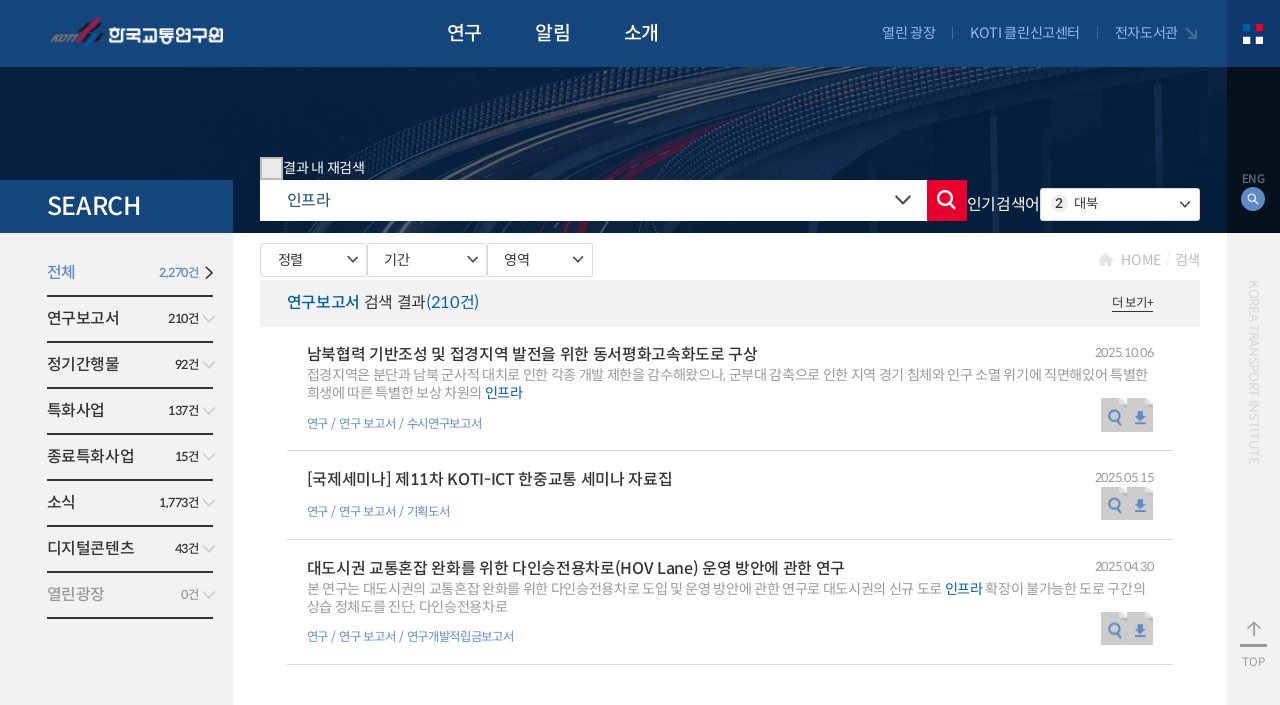

--- FILE ---
content_type: text/html;charset=utf-8
request_url: https://www.koti.re.kr/user/search/search.do?term=%EC%9D%B8%ED%94%84%EB%9D%BC
body_size: 121906
content:
<!DOCTYPE html>
<html lang="ko">
<head>
	<meta charset="utf-8">
<meta http-equiv="X-UA-Compatible" content="IE=Edge,chrome=1">
<meta name="viewport" content="width=device-width, initial-scale=1.0">
<meta name="theme-color" content="#004098">
<meta name="mobile-web-app-capable" content="yes">
<meta name="apple-mobile-web-app-capable" content="yes">
<meta name="format-detection" content="telephone=no,address=no,email=no">
<meta name="language" content="kr">
<link rel="shortcut icon" href="/res/img/favicon.ico">
<link rel="apple-touch-icon" href="/res/img/favicon.png">
<link rel="stylesheet" href="/res/lib/swiper-bundle.min.css" />
<link rel="stylesheet" href="/res/lib/billboard.css">
<link rel="stylesheet" href="/res/css/style.css">
<link rel="stylesheet" href="/res/css/base.css">
<script src="/res/lib/jquery.v2.2.4.js"></script>
<script src="/res/lib/jquery.easing.js"></script>
<script src="/res/lib/swiper-bundle.min.js"></script>
<script src="/res/js/koti_ui.js"></script>
<script src="/res/js/koti_item.js"></script>
<script src="/res/lib/d3.v6.min.js"></script>
<script src="/res/js/common.js"></script>
<script src="/res/lib/billboard.min.js"></script>
<script src="/res/dev_js/join.js"></script>
<script src="//developers.kakao.com/sdk/js/kakao.js"></script>
<script type="text/javascript" src="https://static.nid.naver.com/js/naverLogin_implicit-1.0.3.js" charset="utf-8"></script>
<script src="/res/dev_js/social.js"></script>
<script src="//t1.daumcdn.net/mapjsapi/bundle/postcode/prod/postcode.v2.js"></script>

<!-- Google Tag Manager 태그 추가 -->
<script>(function(w,d,s,l,i){w[l]=w[l]||[];w[l].push({'gtm.start':
new Date().getTime(),event:'gtm.js'});var f=d.getElementsByTagName(s)[0],
j=d.createElement(s),dl=l!='dataLayer'?'&l='+l:'';j.async=true;j.src=
'https://www.googletagmanager.com/gtm.js?id='+i+dl;f.parentNode.insertBefore(j,f);
})(window,document,'script','dataLayer','GTM-5HCQ6D5C');</script>
<!-- End Google Tag Manager -->


<script type="text/javascript">

	$(document).ready(function (){
		var brief_yn = '';
		if(brief_yn){
			if(brief_yn == "Y"){
				kotiFn.commtabFn($(".tab .tab_item").eq(0).find("button"), 0);
			} else {
				kotiFn.commtabFn($(".tab .tab_item").eq(1).find("button"), 1);
			}
		}
		
		// 소셜 로그인 
		var socialYn = $("#snslogindta").val();
		if( socialYn != '' ){
			$("#befSlogn").removeClass("open");
			$("#aftSlogn").addClass("open");
		}
		
	});
	
	
	function setMobMenu(menu_code) {
		
		var target = $("#mob2Depth");
		var markup = "";
		
		if ( menu_code != '' ) {
			
			$.ajax({
				
				  type : 'POST'
				, url : "/mobMenu.do"
				, data : { "menu_code" : menu_code } 
				, dataType : 'json'
				, success : function(data){
					
					if ( data.list.length > 0 ) {
						
						target.empty();
						
						$("#mob2DepthSeleted").text(data.list[0].MENU_NAME);
						
						$(data.list).each(function(i){
							
							var type = data.list[i].MENU_TYPE;
							if( type == 0 ){
								type = "_self";
							} else {
								type = "_blank";
							}
							
							markup += '<li>';
							markup += 	'<a href="' + data.list[i].MENU_DESC + '" target="' + type + '">' + data.list[i].MENU_NAME + '</a>';
							markup += '</li>';
						}) 
						
						target.append(markup);
						
					} else return false;
					
				}
			  	, error:function(request,status,error){
		        	console.log("code:"+request.status+"\n"+"message:"+request.responseText+"\n"+"error:"+error);
		        	alert("일시적인 오류가 발생했습니다.\n다시 시도해주세요.");
		        	return false;
		       	}
			  	
			});
		}
	}

</script><title>KOTI 한국교통연구원</title>
	<script type="text/javascript">
		
		$(document).ready(function (){
			
			$("#addterm_t").keydown(function(e) {				
		    	if (e.which == 13)	searchList();
			});
			
			// 숫자입력
			$("input:text[numberOnly]").on("keyup", function() {			  
				  $(this).val($(this).val().replace(/[^0-9-]/g,""));
			});						
			
		});
	

		
		function searchList(){			
			if($("#ck_rsh_t").is(":checked")){
				if($("#addterm_t").val()){
					$("#addterm").val($("#addterm_t").val());
				}
				$("#ck_rsh").val("Y");												
			} else {
				$("#term").val($("#addterm_t").val());				
				$("#ck_rsh").val("N");
				$("#addterm").val("");
			}
			
			// 키워드 저장
			var rs = setKeyWord($("#addterm_t").val(), "KOR");
			if(!rs) {
				alert("일시적인 오류가 발생 했습니다. 잠시 후 다시 시도해 주세요.");
				return;
			}
			
			$("#hidden_pg").val("1");
			$("#searchForm").submit();
		}

		function change_pp(pvalue){
			$("#hidden_pp").val(pvalue);			
			$("#searchForm").submit();
		}
		
		// 내 검색어 삭제
		function myWordDel(cookie_id, word, oThis) {
			$.ajax({
				type : 'POST',
				url : "./myKeyWordDel",
				data : {"coockie_id" : cookie_id, "word" : word, "type" : "SINGLE", "lng" : "KOR"},
				dataType : 'json',
				success : function(data){
					if(data.status == "succ") {	
						$(oThis).parent().remove();
					} else {
						setCount = 0;
						alert("일시적인 오류가 발생했습니다.\n다시 시도해주세요.");
						return false;
					}
				}, error : function(request, status, error){
					console.log("code:"+request.status+"\n"+"message:"+request.responseText+"\n"+"error:"+error);
		        	alert("일시적인 오류가 발생했습니다.\n다시 시도해주세요.");
		        	return false;
				}
			});	
		}
		
		// 내 검색어 전체 삭제
		function myWordAllDel(cookie_id) {			
			$.ajax({
				type : 'POST',
				url : "./myKeyWordDel",
				data : {"coockie_id" : cookie_id, "type" : "ALL", "lng" : "KOR"},
				dataType : 'json',
				success : function(data){
					if(data.status == "succ") {
						$(".search_history_list").find("li").remove();							
					} else if (data.status == "ndata") {
						alert("최근 검색어가 존재하지 않습니다.");
					} else {
						setCount = 0;
						alert("일시적인 오류가 발생했습니다.\n다시 시도해주세요.");
						return false;
					}
				}, error : function(request, status, error){
					console.log("code:"+request.status+"\n"+"message:"+request.responseText+"\n"+"error:"+error);
		        	alert("일시적인 오류가 발생했습니다.\n다시 시도해주세요.");
		        	return false;
				}
			});
		}
		
	</script>
</head>
<body>
<!-- Google Tag Manager (noscript) -->
<noscript><iframe src="https://www.googletagmanager.com/ns.html?id=GTM-5HCQ6D5C"
height="0" width="0" style="display:none;visibility:hidden"></iframe></noscript>
<!-- End Google Tag Manager (noscript) -->

<div id="skipNav"><a href="#ui_body">본문 내용으로 건너뛰기</a></div><div id="ui_wrap" class="menu_search">
<div id="ui_header" class="top_banner_n">
    <header>
        <div class="header_guide">
            <h1><a href="/index.do">KOTI 한국교통연구원</a></h1><nav>
                <ul>
                	<li><button type="button" onclick="location.href='/user/bbs/majorRsch26List.do'">연구</button>
                				<div class="lnb">
		                            <h2 class="lnb_tit">연구</h2>
		                            
		                            <!-- 연구 -->
	                            		<div class="lnb_list">
			                            	<div class="item ">
				                            				<h3><a href="/user/bbs/majorRsch26List.do" target="_self">연구 보고서</a></h3>
				                            					<ul>
									                       				<li>
									                       							<a href="/user/bbs/bassRsrchReprtList.do" target="_self">기본연구보고서</a>
									                       						</li>
									                       					<li>
									                       							<a href="/user/bbs/anytmRsrchReprtList.do" target="_self">수시연구보고서</a>
									                       						</li>
									                       					<li>
									                       							<a href="/user/bbs/rndRsrchReprtList.do" target="_self">연구개발적립금보고서</a>
									                       						</li>
									                       					<li>
									                       							<a href="/user/bbs/basicCompList.do" target="_self">일반사업보고서</a>
									                       						</li>
									                       					<li>
									                       							<a href="/user/bbs/pBookList.do" target="_self">기획도서</a>
									                       						</li>
									                       					</ul>
				                            					</div>	
				            						<div class="item ">
				                            				<h3><a href="/user/bbs/mnthngList.do" target="_self">정기 간행물</a></h3>
				                            					<ul>
									                       				<li>
									                       							<a href="/user/bbs/mnthngList.do" target="_self">월간교통</a>
									                       						</li>
									                       					<li>
									                       							<a href="/user/bbs/trnsportRsrchList.do" target="_self">교통연구</a>
									                       						</li>
									                       					<li>
									                       							<a href="/user/bbs/insightList.do" target="_self">KOTI 인사이트</a>
									                       						</li>
									                       					<li>
									                       							<a href="/user/bbs/briefList.do" target="_self">브리프</a>
									                       						</li>
									                       					</ul>
				                            					</div>	
				            						<div class="item cols2">
				                            				<h3>일반사업</h3>	
				                            					<ul>
									                       				<li>
									                       							<a href="/user/smartRsrch/main.do" target="_self">스마트물류연구센터</a>
									                       						</li>
									                       					<li>
									                       							<a href="/user/northAsiaRsrch/main.do" target="_self">동북아북한교통물류</a>
									                       						</li>
									                       					<li>
									                       							<a href="/user/crbnNtrl/main.do" target="_self">탄소중립 녹색성장 교통정책 지원사업</a>
									                       						</li>
									                       					<li>
									                       							<a href="/user/frght/main.do" target="_self">화물운송시장정보센터</a>
									                       						</li>
									                       					<li>
									                       							<a href="/user/traffic/main.do" target="_self">국가 교통정책 평가지표 조사사업</a>
									                       						</li>
									                       					</ul>
				                            					</div>	
				            						<div class="item ">
				                            				<h3>정부대행사업</h3>	
				                            					<ul>
									                       				<li>
									                       							<a href="https://cephis.koti.re.kr/" target="_blank">민자도로 관리지원센터</a>
									                       						</li>
									                       					<li>
									                       							<a href="https://cppr.koti.re.kr/" target="_blank">민자철도 관리지원센터</a>
									                       						</li>
									                       					<li>
									                       							<a href="https://celc.koti.re.kr/" target="_blank">우수물류기업인증센터</a>
									                       						</li>
									                       					<li>
									                       							<a href="https://cslc.koti.re.kr/" target="_blank">인증스마트물류센터</a>
									                       						</li>
									                       					<li>
									                       							<a href="https://www.ktdb.go.kr/" target="_blank">국가교통DB</a>
									                       						</li>
									                       					<li>
									                       							<a href="https://greentransport.koti.re.kr/" target="_blank">지속가능 교통시스템</a>
									                       						</li>
									                       					</ul>
				                            					</div>	
				            						<div class="item ">
				                            				<h3>종료사업</h3>	
				                            					<ul>
									                       				<li>
									                       							<a href="/user/saop/main.do" target="_self">Social Acceptance Open Platform</a>
									                       						</li>
									                       					</ul>
				                            					</div>	
				            						</div>
		                            </div>
                			</li>
                			
                			<li><button type="button" onclick="location.href='/user/bbs/empmnInfo02List.do'">알림</button>
                				<div class="lnb">
		                            <h2 class="lnb_tit">알림</h2>
		                            
		                            <!-- 소식 -->
		                            	 <div class="lnb_list cols5 grow_0">
			                            	<div class="item">
						                                    <h3><a href="/user/bbs/empmnInfo02List.do" target="_self">채용정보</a></h3>
						                                    </div>
				            						<div class="item">
						                                    <h3><a href="/user/bbs/bidNotiList.do" target="_self">입찰공고</a></h3>
						                                    </div>
				            						<div class="item">
						                                    <h3><a href="/user/bbs/eventList.do" target="_self">알립니다</a></h3>
						                                    <ul>
																	<li><a href="/user/bbs/eventList.do" target="_self">정책세미나</a></li>
																		<li><a href="/user/bbs/noticeList.do" target="_self">공지사항</a></li>
																		<li><a href="/user/bbs/jobAgremList.do" target="_self">업무협약</a></li>
																		</ul>
						                                    </div>
				            						<div class="item">
						                                    <h3><a href="/user/bbs/digitAllList.do" target="_self">디지털콘텐츠</a></h3>
						                                    <ul>
																	<li><a href="/user/bbs/digitAllList.do" target="_self">전체</a></li>
																		<li><a href="/user/bbs/cardnewsList.do" target="_self">카드뉴스</a></li>
																		<li><a href="/user/bbs/dyoutubeList.do" target="_self">유튜브</a></li>
																		<li><a href="/user/bbs/dnewsletterList.do" target="_self">뉴스레터</a></li>
																		</ul>
						                                    </div>
				            						<div class="item">
						                                    <h3><a href="/user/cms/AwardList.do" target="_self">영상 공모전 수상작</a></h3>
						                                    </div>
				            						<div class="item">
						                                    <h3><a href="/user/bbs/trfcNewsList.do" target="_self">최신교통뉴스</a></h3>
						                                    </div>
				            						<div class="item">
						                                    <h3><a href="/user/bbs/asmList.do" target="_self">항공서비스평가메뉴얼</a></h3>
						                                    </div>
				            						</div>
		                             	<div class="newsletter">
			                                <a href="/user/bbs/dnewsletterView.do?bbs_no=71719">
			                                    <span class="img"><img src="/upload/userdata/BBS/71719/47BBCAE411_1766481794539_71719.png" alt="[2025년 12월호] 한국교통연구원 뉴스레터"></span>
			                                    <p>[2025년 12월호] 한국교통연구원 뉴스레터</p>
			                                </a>
			                            </div>
		                            </div>
                			</li>
                			
                			<li><button type="button" onclick="location.href='/user/cms/introCeoList.do'">소개</button>
                				<div class="lnb">
		                            <h2 class="lnb_tit">소개</h2>
		                            
		                            <!-- 소개 -->
	                            		<div class="lnb_list">
			                            	<ul>
				                            		<li>
					                       							<a href="/user/cms/introCeoList.do" target="_self">원장실</a>
					                       						</li>
			                            					<li>
					                       							<a href="/user/cms/mngrgoalList.do" target="_self">경영목표</a>
					                       						</li>
			                            					<li>
					                       							<a href="/user/cms/manageesgList.do" target="_self">ESG경영</a>
					                       						</li>
			                            					<li>
					                       							<a href="/user/cms/historyList.do" target="_self">설립목적 및 연혁</a>
					                       						</li>
			                            					<li>
					                       							<a href="javascript:layerOpen();" target="_self">조직도</a>
					                       						</li>
			                            					<li>
					                       							<a href="/user/cms/rschfieldList.do" target="_self">연구분야</a>
					                       						</li>
			                            					<li>
					                       							<a href="/user/cms/pciList.do" target="_self">홍보관</a>
					                       						</li>
			                            					<li>
					                       							<a href="/user/cms/honorhallList.do" target="_self">명예의 전당</a>
					                       						</li>
			                            					<li>
					                       							<a href="/user/cms/directionsList.do" target="_self">찾아오시는 길</a>
					                       						</li>
			                            					</ul>
			                            	</div>
		                            </div>
                			</li>
                			
                			</ul>
            </nav>
            <div class="link">
    <span><a href="/user/qnaList.do">열린 광장</a></span>
    <span><a href="/user/cms/cleaninfoList.do">KOTI 클린신고센터</a></span>
    <span><a href="https://lib.koti.re.kr/" target="_blank">전자도서관</a></span>
</div><div class="other">
                <span><a href="/eng.do" class="lang">ENG</a></span>
                <span><button type="button" class="search" title="검색" onclick="kotiFn.sideSearchOpen(1);">검색하기</button></span>
            </div>
        </div>
        <div class="header_all"><button type="button" title="전체 메뉴 열기" onclick="kotiUi.headerSiteMapFn(this);">전체 메뉴 열기</button></div>
    </header>
    
    <div id="ui_sitemap">
    	
    	<!-- 모바일 전용 탭 -->
        <div class="mob_sitemap">
            <ul>
            	<li><button type="button" onclick="kotiUi.moSiteMapTabFn(this, 0);" class="main_menu">연구</button></li>
				                <li><button type="button" onclick="kotiUi.moSiteMapTabFn(this, 1);" class="main_menu">알림</button></li>
				                <li><button type="button" onclick="kotiUi.moSiteMapTabFn(this, 2);" class="main_menu">소개</button></li>
				                <li><button type="button" onclick="kotiUi.moSiteMapTabFn(this, 3);" class="">열린 광장</button></li>
				                <li><button type="button" onclick="kotiUi.moSiteMapTabFn(this, 4);" class="">정보공개</button></li>
				                <!--                 <li><a href="https://lib.koti.re.kr/guide/Static.ax?page=Info_02" target="_blank">전자도서관</a></li> -->
            </ul>
        </div>
        <nav>
            <ul>
            	 <li class="">
			                    <div class="lnb">
			                        <h2 class="lnb_tit">연구</h2>
			                        
			                        <!-- 연구 -->
			                        	<div class="lnb_list cols2">
											 <div class="item">							                      			
							                      			<h3><a href="/user/bbs/majorRsch26List.do" target="_self">연구 보고서</a></h3>
							                      				<ul>
								                               		<li><a href="/user/bbs/bassRsrchReprtList.do" target="_self">기본연구보고서</a></li>
								                       					<li><a href="/user/bbs/anytmRsrchReprtList.do" target="_self">수시연구보고서</a></li>
								                       					<li><a href="/user/bbs/rndRsrchReprtList.do" target="_self">연구개발적립금보고서</a></li>
								                       					<li><a href="/user/bbs/basicCompList.do" target="_self">일반사업보고서</a></li>
								                       					<li><a href="/user/bbs/pBookList.do" target="_self">기획도서</a></li>
								                       					</ul>
							                                </div>
						                      		<div class="item">							                      			
							                      			<h3><a href="/user/bbs/mnthngList.do" target="_self">정기 간행물</a></h3>
							                      				<ul>
								                               		<li><a href="/user/bbs/mnthngList.do" target="_self">월간교통</a></li>
								                       					<li><a href="/user/bbs/trnsportRsrchList.do" target="_self">교통연구</a></li>
								                       					<li><a href="/user/bbs/insightList.do" target="_self">KOTI 인사이트</a></li>
								                       					<li><a href="/user/bbs/briefList.do" target="_self">브리프</a></li>
								                       					</ul>
							                                </div>
						                      		<div class="item">							                      			
							                      			<h3>일반사업</h3>
							                      				<ul>
								                               		<li><a href="/user/smartRsrch/main.do" target="_self">스마트물류연구센터</a></li>
								                       					<li><a href="/user/northAsiaRsrch/main.do" target="_self">동북아북한교통물류</a></li>
								                       					<li><a href="/user/crbnNtrl/main.do" target="_self">탄소중립 녹색성장 교통정책 지원사업</a></li>
								                       					<li><a href="/user/frght/main.do" target="_self">화물운송시장정보센터</a></li>
								                       					<li><a href="/user/traffic/main.do" target="_self">국가 교통정책 평가지표 조사사업</a></li>
								                       					</ul>
							                                </div>
						                      		<div class="item">							                      			
							                      			<h3>정부대행사업</h3>
							                      				<ul>
								                               		<li><a href="https://cephis.koti.re.kr/" target="_blank">민자도로 관리지원센터</a></li>
								                       					<li><a href="https://cppr.koti.re.kr/" target="_blank">민자철도 관리지원센터</a></li>
								                       					<li><a href="https://celc.koti.re.kr/" target="_blank">우수물류기업인증센터</a></li>
								                       					<li><a href="https://cslc.koti.re.kr/" target="_blank">인증스마트물류센터</a></li>
								                       					<li><a href="https://www.ktdb.go.kr/" target="_blank">국가교통DB</a></li>
								                       					<li><a href="https://greentransport.koti.re.kr/" target="_blank">지속가능 교통시스템</a></li>
								                       					</ul>
							                                </div>
						                      		<div class="item">							                      			
							                      			<h3>종료사업</h3>
							                      				<ul>
								                               		<li><a href="/user/saop/main.do" target="_self">Social Acceptance Open Platform</a></li>
								                       					</ul>
							                                </div>
						                      		</div>
			                        </div>
		                	</li>
	                	<li class="">
			                    <div class="lnb">
			                        <h2 class="lnb_tit">알림</h2>
			                        
			                        <!-- 소식 -->
				                        <div class="lnb_list cols5 grow_0">
											<div class="item">
						                                    <h3><a href="/user/bbs/empmnInfo02List.do" target="_self">채용정보</a></h3>
						                                    </div>
													<div class="item">
						                                    <h3><a href="/user/bbs/bidNotiList.do" target="_self">입찰공고</a></h3>
						                                    </div>
													<div class="item">
						                                    <h3><a href="/user/bbs/eventList.do" target="_self">알립니다</a></h3>
						                                    <ul>
																	<li><a href="/user/bbs/eventList.do" target="_self">정책세미나</a></li>
																		<li><a href="/user/bbs/noticeList.do" target="_self">공지사항</a></li>
																		<li><a href="/user/bbs/jobAgremList.do" target="_self">업무협약</a></li>
																		</ul>
						                                    </div>
													<div class="item">
						                                    <h3><a href="/user/bbs/digitAllList.do" target="_self">디지털콘텐츠</a></h3>
						                                    <ul>
																	<li><a href="/user/bbs/digitAllList.do" target="_self">전체</a></li>
																		<li><a href="/user/bbs/cardnewsList.do" target="_self">카드뉴스</a></li>
																		<li><a href="/user/bbs/dyoutubeList.do" target="_self">유튜브</a></li>
																		<li><a href="/user/bbs/dnewsletterList.do" target="_self">뉴스레터</a></li>
																		</ul>
						                                    </div>
													<div class="item">
						                                    <h3><a href="/user/cms/AwardList.do" target="_self">영상 공모전 수상작</a></h3>
						                                    </div>
													<div class="item">
						                                    <h3><a href="/user/bbs/trfcNewsList.do" target="_self">최신교통뉴스</a></h3>
						                                    </div>
													<div class="item">
						                                    <h3><a href="/user/bbs/asmList.do" target="_self">항공서비스평가메뉴얼</a></h3>
						                                    </div>
													</div>
		                             	<div class="newsletter">
				                            <a href="/user/bbs/dnewsletterView.do?bbs_no=71719">
				                                <span class="img"><img src="/upload/userdata/BBS/71719/47BBCAE411_1766481794539_71719.png" alt="[2025년 12월호] 한국교통연구원 뉴스레터"></span>
				                                <p><strong>[2025년 12월호] 한국교통연구원 뉴스레터</strong></p>
				                            </a>
				                        </div>
			                        </div>
		                	</li>
	                	<li class="">
			                    <div class="lnb">
			                        <h2 class="lnb_tit">소개</h2>
			                        
			                        <!-- 소개 -->
			                        	<div class="lnb_list">
											 <ul>
													<li>
																<a href="/user/cms/introCeoList.do" target="_self">원장실</a>
																	</li>
														<li>
																<a href="/user/cms/mngrgoalList.do" target="_self">경영목표</a>
																	</li>
														<li>
																<a href="/user/cms/manageesgList.do" target="_self">ESG경영</a>
																	</li>
														<li>
																<a href="/user/cms/historyList.do" target="_self">설립목적 및 연혁</a>
																	</li>
														<li>
																<a href="javascript:layerOpen();" target="_self">조직도</a>
																	</li>
														<li>
																<a href="/user/cms/rschfieldList.do" target="_self">연구분야</a>
																	</li>
														<li>
																<a href="/user/cms/pciList.do" target="_self">홍보관</a>
																	</li>
														<li>
																<a href="/user/cms/honorhallList.do" target="_self">명예의 전당</a>
																	</li>
														<li>
																<a href="/user/cms/directionsList.do" target="_self">찾아오시는 길</a>
																	</li>
														</ul>
											</div>
			                        </div>
		                	</li>
	                	<li class="cr_sb">
			                    <div class="lnb">
			                        <h2 class="lnb_tit">열린 광장</h2>
			                        
			                        <!-- 열린광장 -->
			                        	<div class="lnb_list">
											 <div class="item">
							                                <h3><a href="javascript:;">참여 광장</a></h3>
							                                <ul>
								                               		<li><a href="/user/qnaList.do" target="_self">Q&A</a></li>
								                       					<li><a href="/user/cms/papersubList.do" target="_self">논문투고</a></li>
								                       					<li><a href="/user/cms/aerospaceList.do" target="_self">항공우주최고경영자과정</a></li>
								                       					<li><a href="/user/cms/certificateList.do" target="_self">증명서 발급신청</a></li>
								                       					</ul>
							                                </div>
						                      		<div class="item">
							                                <h3><a href="javascript:;">KOTI 클린신고센터</a></h3>
							                                <ul>
								                               		<li><a href="/user/cms/cleaninfoList.do" target="_self">클린신고센터 소개</a></li>
								                       					<li><a href="/user/cms/cleansolicitationList.do" target="_self">청탁금지법위반 신고</a></li>
								                       					<li><a href="/user/cms/cleanemploymentList.do" target="_self">채용 비리 신고</a></li>
								                       					<li><a href="/user/cms/cleancenterviolationList.do" target="_self">행동강령 위반 신고</a></li>
								                       					<li><a href="/user/cms/cleancorruptionList.do" target="_self">부패행위 신고</a></li>
								                       					<li><a href="/user/cms/cleancheatingList.do" target="_self">연구부정행위 신고</a></li>
								                       					<li><a href="/user/cms/cleandamageList.do" target="_self">인권침해 신고</a></li>
								                       					<li><a href="/user/cms/cleanpublicList.do" target="_self">공익신고</a></li>
								                       					<li><a href="/user/cms/cleanPreventionList.do" target="_self">이해충돌방지법 위반 신고</a></li>
								                       					<li><a href="/user/cms/cleangrievanceList.do" target="_self">고충·갑질·괴롭힘 신고</a></li>
								                       					<li><a href="/user/cms/cleanequalityList.do" target="_self">성희롱·성폭력·스토킹 신고</a></li>
								                       					</ul>
							                                </div>
						                      		</div>
			                        </div>
		                	</li>
	                	<li class="cr_sb">
			                    <div class="lnb">
			                        <h2 class="lnb_tit">정보공개</h2>
			                        
			                        <!-- 정보공개 -->
			                        	<div class="lnb_list">
											 <ul>
													<li>
																<a href="/user/cms/policyinfoList.do" target="_self">제도안내</a>
																	</li>
														<li>
																<a href="/user/bbs/adinforList.do" target="_self">사전정보공표</a>
																	</li>
														<li>
																<a href="https://www.alio.go.kr/organ/organDisclosureDtl.do?apbaId=C0170&apba_id=C0170" target="_blank">경영공시</a>
																	</li>
														<li>
																<a href="/user/cms/infoopenList.do" target="_self">정보공개 청구</a>
																	</li>
														<li>
																<a href="/user/cms/publicdataList.do" target="_self">공공데이터개방</a>
																	</li>
														<li>
																<a href="/user/cms/homecopyrightList.do" target="_self">홈페이지 저작권정책</a>
																	</li>
														</ul>
											</div>
			                        </div>
		                	</li>
	                	</ul>
        </nav>
    </div>
</div>
<!-- 조직도 팝업 -->
<script>

	$(function(){
		$("#keyword").on('keydown', function(e){
			if(e.which == 13){
				searchGroup();
			}//end if
		});
				
		
	});
	
	function scrollBtn(){
		//스크롤 처리
		 var searchTop = $('.comm_group_search').outerHeight();
         $('.comm_group_inner').stop().clearQueue().animate({ scrollTop: $('.group_scroll').offset().top + $('.comm_group_inner').scrollTop() - searchTop - 150 });
	}//scrollBtn
	
	function layerOpen(){
		$("#search_result").load("/user/introduce/group.do", function(){
			kotiFn.layerpopupFn(2, '#groupPopup');
		});
	}

	function searchEmpByDept(cd_dept){
		
		$("#keyword").val('');
		
		$("#search_result").load("/user/introduce/group.do?cd="+cd_dept, function(){
			$("#emp_group #emp_group_none").removeAttr("style");
			scrollBtn();
		});
		
	}
	
	function searchGroup(){
		
		let keyword = $("#keyword").val();
		
		if(keyword == ''){
			alert('검색어를 입력해주세요.');
			return;
		}//end if
		
		$("#search_result").load("/user/introduce/group.do?keyword="+keyword, function(){
			$("#emp_group #emp_group_none").removeAttr("style");
			scrollBtn();
		});
		
	}//search
	
	function searchEmpByDeptMob(cd_dept, thisObj){
		
		
		$("#centralPopup").load("/user/introduce/groupPopup.do?cd="+cd_dept, function(){
			kotiFn.layerpopupFn(2, '#centralPopup',thisObj);
		});
		
	}
	
</script>
<div id="groupPopup" class="comm_group">
    <div class="comm_group_inner">
        <div class="comm_group_search">
            <strong class="comm_group_tit">직원검색</strong>
            <!-- 검색시 "display: none;" -->
            <div class="group_search">
                <label><input type="text" placeholder="검색어를 입력하세요." name="keyword" id="keyword"></label>
                <button type="button" title="검색" onclick="searchGroup();">검색</button>
            </div>
            <button type="button" class="close" onclick="kotiFn.layerpopupFn(0, '#groupPopup');">닫기</button>
        </div>
        <div class="comm_group_conts">
            <!-- 조직도 -->
            <div class="group_line">
                <div class="group_line_first">
                    <button type="button" onclick="searchEmpByDept('1')"><div class="boss">원장</div></button>
                    <div class="audit_office">
                        <p class="sub_boss">감사</p>
                        <button type="button" class="sub_boss" onclick="searchEmpByDept('122')">감사실</button>
                    </div>
                </div>
                <div class="group_line_second">
                    <button type="button" onclick="searchEmpByDept('3')">연구부원장</button>
                    <button type="button" class="right_line" onclick="searchEmpByDept('4')">경영부원장</button>
                </div>
                <div class="group_line_last">
                    <ul class="item left">
                        <li>
                            <button type="button" class="head" onclick="searchEmpByDept('329')">AI모빌리티<br>기술본부</button>
                            <button type="button" onclick="searchEmpByDept('3295')">자율협력주행 <br>기술연구팀</button>
                            <button type="button" onclick="searchEmpByDept('3403')">미래교통·<br>AI 연구팀</button>
                        <li>
                            <button type="button" class="head" onclick="searchEmpByDept('319')">광역·도시교통 <br> 연구본부</button>
                            <button type="button" onclick="searchEmpByDept('3191')">광역교통개선대책 <br>평가센터</button>
                            <button type="button" onclick="searchEmpByDept('3194')">광역버스 <br>평가팀</button>
                        </li>
                        <li>
                            <button type="button" class="head" onclick="searchEmpByDept('314')">도로교통 <br>연구본부</button>
                            <button type="button" onclick="searchEmpByDept('3141')">도로정책· <br>운영연구팀</button>
                            <button type="button" onclick="searchEmpByDept('3145')">교통안전· <br>방재연구팀</button>
                        </li>
                        <li>
                            <button type="button" class="head" onclick="searchEmpByDept('315')">철도교통 <br>연구본부</button>
                            <button type="button" onclick="searchEmpByDept('3151')">철도정책· <br>경제연구팀</button>
                            <button type="button" onclick="searchEmpByDept('3152')">철도운영· <br>안전연구팀</button>
                        </li>
                        <li>
                            <button type="button" class="head" onclick="searchEmpByDept('317')">항공우주교통 <br>연구본부</button>
                            <button type="button" onclick="searchEmpByDept('3171')">항공모빌리티 <br>연구팀</button>
                            <button type="button" onclick="searchEmpByDept('3174')">공항·항행 <br>연구팀</button>
                        </li>
                        <li>
                            <button type="button" class="head" onclick="searchEmpByDept('316')">물류 연구본부</button>
                            <button type="button" onclick="searchEmpByDept('3161')">물류산업· <br>기술혁신연구팀</button>
                            <button type="button" onclick="searchEmpByDept('3163')">물류기업· <br>인프라인증팀</button>
                        </li>
                        <li>
                            <button type="button" class="head" onclick="searchEmpByDept('340')">교통빅데이터 <br>연구본부</button>
                            <button type="button" onclick="searchEmpByDept('3402')">국가교통 <br>DB센터</button>
                            <button type="button" onclick="searchEmpByDept('3404')">모빌리티데이터<br>융합연구팀</button>
                        </li>
                        <li>
                            <button type="button" class="head" onclick="searchEmpByDept('360')">민간투자 SOC <br>관리지원단</button>
                            <button type="button" onclick="searchEmpByDept('361')">민자도로관리 <br>지원센터</button>
                            <button type="button" onclick="searchEmpByDept('362')">민자철도관리 <br>지원센터</button>
                        </li>                        
                    </ul>
                    <ul class="item right">
                        <li>
                            <button type="button" class="head" onclick="searchEmpByDept('411')">기획조정실</button>
                            <button type="button" onclick="searchEmpByDept('4111')">미래전략팀</button>
                            <button type="button" onclick="searchEmpByDept('4113')">연구관리팀</button>
                            <button type="button" onclick="searchEmpByDept('4112')">예산경영팀</button>
                            <button type="button" onclick="searchEmpByDept('4115')">대외협력홍보팀</button>
							<button type="button" onclick="searchEmpByDept('3154')">동북아·북한<br>교통연구팀</button>
                        </li>
                        <li>
                            <button type="button" class="head" onclick="searchEmpByDept('413')">경영지원실</button>
                            <button type="button" onclick="searchEmpByDept('4131')">운영관리팀</button>
                            <button type="button" onclick="searchEmpByDept('4132')">인사팀</button>
                            <button type="button" onclick="searchEmpByDept('4133')">재무회계팀</button>
                            <button type="button" onclick="searchEmpByDept('4114')">정보화기획팀</button>
                        </li>
                    </ul>
                </div>
                <div class="group_line_mob">
                    <div class="group_line_mob_wrap">
                        <a href="javascript:;" class="vice_president">연구부원장</a>
                        <ul class="group_mob_list">
                            <li>
                                <button type="button" onclick="searchEmpByDeptMob('329', this);">AI모빌리티 기술본부</button>
                                <div class="list">
                                    <ul>
                                        <li><a href="javascript:searchEmpByDept('3295');">자율협력주행 기술연구팀</a></li>
                                        <li><a href="javascript:searchEmpByDept('3403');">미래교통·AI 연구팀</a></li>
                                    </ul>
                                </div>
                            </li>
                            <li>
                                <button type="button" onclick="searchEmpByDeptMob('319', this);">광역·도시교통 연구본부</button>
                                <div class="list">
                                    <ul>
                                        <li><a href="javascript:searchEmpByDept('3191');">광역교통정책·평가연구팀</a></li>
                                        <li><a href="javascript:searchEmpByDept('3194');">종합교통 연구팀</a></li>
                                    </ul>
                                </div>
                            </li>
                            <li>
                                <button type="button" onclick="searchEmpByDeptMob('314', this);">도로교통연구본부</button>
                                <div class="list">
                                    <ul>
                                        <li><a href="javascript:searchEmpByDept('3141');">도로정책·운영연구팀</a></li>
                                        <li><a href="javascript:searchEmpByDept('3145');">교통안전·방재 연구센터</a></li>
                                    </ul>
                                </div>
                            </li>
                            <li>
                                <button type="button" onclick="searchEmpByDeptMob('315', this);">철도교통연구본부</button>
                                <div class="list">
                                    <ul>
                                        <li><a href="javascript:searchEmpByDept('3151');">철도정책·경제연구팀</a></li>
                                        <li><a href="javascript:searchEmpByDept('3152');">철도운영·안전연구팀</a></li>
                                    </ul>
                                </div>
                            </li>
                            <li>
                                <button type="button" onclick="searchEmpByDeptMob('317', this);">항공우주교통연구본부</button>
                                <div class="list">
                                    <ul>
                                        <li><a href="javascript:searchEmpByDept('3171');">항공모빌리티 연구팀</a></li>
                                        <li><a href="javascript:searchEmpByDept('3174');">공항·항행 연구팀</a></li>
                                    </ul>
                                </div>
                            </li>
                            <li>
                                <button type="button" onclick="searchEmpByDeptMob('316', this);">물류 연구본부</button>
                                <div class="list">
                                    <ul>
                                        <li><a href="javascript:searchEmpByDept('3161');">물류산업·기술혁신연구팀</a></li>
                                        <li><a href="javascript:searchEmpByDept('3163');">물류기업·인프라인증팀</a></li>
                                    </ul>
                                </div>
                            </li>
                            <li>
                                <button type="button" onclick="searchEmpByDeptMob('340', this);">교통빅데이터 연구본부</button>
                                <div class="list">
                                    <ul>
                                        <li><a href="javascript:searchEmpByDept('3402');">국가교통DB센터</a></li>
                                        <li><a href="javascript:searchEmpByDept('3404');">모빌리티데이터융합연구팀</a></li>
                                    </ul>
                                </div>
                            </li>
                            <li>
                                <button type="button" onclick="searchEmpByDeptMob('360', this);">민간투자SOC관리지원단</button>
                                <div class="list">
                                    <ul>
                                        <li><a href="javascript:searchEmpByDept('361');">민자도로관리 지원센터</a></li>
                                        <li><a href="javascript:searchEmpByDept('362');">민자철도관리 지원센터</a></li>
                                    </ul>
                                </div>
                            </li>                            
                        </ul>
                    </div>
                    <div class="group_line_mob_wrap">
                        <a href="javascript:;" class="vice_president">경영부원장</a>
                        <ul class="group_mob_list">
                            <li>
                                <button type="button" onclick="searchEmpByDeptMob('411', this);">기획조정실</button>
                                <div class="list">
                                    <ul>
                                        <li><a href="javascript:searchEmpByDept('4111');">미래전략팀</a></li>
                                        <li><a href="javascript:searchEmpByDept('4113');">연구관리팀</a></li>
                                        <li><a href="javascript:searchEmpByDept('4112');">예산경영팀</a></li>
                                        <li><a href="javascript:searchEmpByDept('4115');">대외협력홍보팀</a></li>
										<li><a href="javascript:searchEmpByDept('3154');">동북아·북한 교통연구팀</a></li>
                                    </ul>
                                </div>
                            </li>
                            <li class="last_bg">
                                <button type="button" onclick="searchEmpByDeptMob('413', this);">경영지원실</button>
                                <div class="list">
                                    <ul>
                                        <li><a href="javascript:searchEmpByDept('4131');">운영관리팀</a></li>
                                        <li><a href="javascript:searchEmpByDept('4132');">인사팀</a></li>
                                        <li><a href="javascript:searchEmpByDept('4133');">재무회계팀</a></li>
                                        <li><a href="javascript:searchEmpByDept('4114');">정보화기획팀</a></li>
                                    </ul>
                                </div>
                            </li>
                        </ul>
                    </div>
                </div>
                <!-- // 모바일 조직도 -->
            </div>
			<div id="search_result">
			
			</div>
        </div>
    </div>
</div><section id="ui_body">
	<article id="ui_contents">
		<!-- contents // start -->
		
		<section class="page_top">
			<div class="page_top_guide">
				<h3>SEARCH</h3>
				<div class="search_box">
					<label class="comm_check"><input type="checkbox" name="ck_rsh_t" id="ck_rsh_t" ><span>결과 내 재검색</span></label>
					<div class="search_word_input">
						<label><input type="text" placeholder="검색어를 입력하세요" name="addterm_t" id="addterm_t" value="인프라"></label>
						<button type="button" title="검색기록 보기" class="btn_history" onclick="kotiUi.searchHistoryOpen(this);">검색기록 보기</button>
						<button type="button" title="검색" onclick="searchList();" class="btn_search">검색</button>
					</div>
					<div class="search_word_history">
						<div class="history_guide">
							<strong class="recent_title">최근 검색어</strong>
							<button type="button" title="전체 삭제" class="delete_all" onclick="myWordAllDel('');">전체 삭제</button>
							<ul class="search_history_list">
								</ul>
						</div>
					</div>
				</div>
				<div class="popular_search_word">
					<strong>인기검색어</strong>
					<div class="comm_select_list select">
						<button type="button"><div class="rotate_word"> <!-- 밑에 .list 순위를 채워주시면 그대로 들어갑니다. --> </div></button>
						<div class="list">
							<ul>
								<li><a href="#" onclick="goSearch('KOR', '북한', 1, this)"><em class="rank">1</em>북한</a></li>
										<li><a href="#" onclick="goSearch('KOR', '대북')"><em class="rank">2</em>대북</a></li>
										<li><a href="#" onclick="goSearch('KOR', '김정은')"><em class="rank">3</em>김정은</a></li>
										<li><a href="#" onclick="goSearch('KOR', '자전거')"><em class="rank">4</em>자전거</a></li>
										<li><a href="#" onclick="goSearch('KOR', '자율주행')"><em class="rank">5</em>자율주행</a></li>
										<li><a href="#" onclick="goSearch('KOR', '물류')"><em class="rank">6</em>물류</a></li>
										<li><a href="#" onclick="goSearch('KOR', '항공')"><em class="rank">7</em>항공</a></li>
										<li><a href="#" onclick="goSearch('KOR', '화물')"><em class="rank">8</em>화물</a></li>
										<li><a href="#" onclick="goSearch('KOR', '교통혼잡비용')"><em class="rank">9</em>교통혼잡비용</a></li>
										<li><a href="#" onclick="goSearch('KOR', '대중교통')"><em class="rank">10</em>대중교통</a></li>
										</ul>
						</div>
					</div>
				</div>
			</div>
			<img src="/res/img/page_top_search.jpg" alt="배너 이미지">
		</section>
		
		<section class="page_view">
			<div id="ui_snb">
    <h2><em class="snb_guide">SEARCH</em></h2>
    <div class="snb_guide">
        <ul>
            <!-- 검색결과 없을 경우 클래스 off 추가 -->
            <li><a href="javascript:;" onclick="setParam('menu_type', '', 2270)" class="on" >전체 <em>2,270건</em></a></li>
            <li><a href="javascript:;" onclick="setParam('menu_type', 'A', 210 )" class="" >연구보고서 <em>210건</em></a></li>
            <li><a href="javascript:;" onclick="setParam('menu_type', 'B', 92 )" class="" >정기간행물 <em>92건</em></a></li>
            <li><a href="javascript:;" onclick="setParam('menu_type', 'C', 137 )" class="" >특화사업 <em>137건</em></a></li>
            <li><a href="javascript:;" onclick="setParam('menu_type', 'D', 15 )" class="" >종료특화사업 <em>15건</em></a></li>
            <li><a href="javascript:;" onclick="setParam('menu_type', 'E', 1773 )" class="" >소식 <em>1,773건</em></a></li>
            <li><a href="javascript:;" onclick="setParam('menu_type', 'F', 43 )" class="" >디지털콘텐츠 <em>43건</em></a></li>
            <li><a href="javascript:;" onclick="setParam('menu_type', 'G', 0 )" class="off" >열린광장 <em>0건</em></a></li>
        </ul>
    </div>
    <strong class="logo">KOTI 교통연구원</strong>
</div><div class="list_container">
				<div class="list_container_guide">
					<div class="list_detail">
					<form id="searchForm" name="searchForm" action="./search.do">
						<input type="hidden" name="odr" id="odr" value="new"/>
						<input type="hidden" name="reg_dt" id="reg_dt" value=""/>
						<input type="hidden" name="skey" id="skey" value=""/>
						<input type="hidden" name="addterm" id="addterm" value=""/>
						<input type="hidden" name="term" id="term" value="인프라"/>
						<input type="hidden" name="ck_rsh" id="ck_rsh" value=""/>
						<input type="hidden" name="menu_type" id="menu_type" value=""/>						
						<input type="hidden" id="hidden_pp" name="pp" value="">
						<input type="hidden" id="hidden_pg" name="pg" value="">						
							<div class="list_detail_top">
								<div class="mob_search_detail">
									<button type="button" onclick="kotiFn.foldingFn(0, this, $(this).parents('.list_detail_top').find('.list_detail_value'), 1);">상세검색 <span class="more">더보기</span></button>
								</div>
								<div class="list_detail_value">
									<div class="comm_select_list select">
										<button type="button" onclick="kotiFn.dropDownFn(this);"><strong class="title">정렬</strong></button>
										<div class="list">
											<ul>
												<li><button type="button" class="" onclick="setParam('odr', 'acc');">정확도순</button></li>
												<li><button type="button" class="on" onclick="setParam('odr', 'new');">최신순</button></li>
											</ul>
										</div>
									</div>
									<div class="comm_select_list select w140">
										<button type="button" onclick="kotiFn.dropDownFn(this);"><strong class="title">기간</strong></button>
										<div class="list">
											<ul>
												<li><button type="button" class="on" onclick="setParam('reg_dt', '');">모든 날짜</button></li>
												<li><button type="button" class="" onclick="setParam('reg_dt', '1W');">최근 1주일</button></li>
												<li><button type="button" class="" onclick="setParam('reg_dt', '1M');">최근 1달</button></li>
												<li><button type="button" class="" onclick="setParam('reg_dt', '6M');">최근 6개월</button></li>
												<li><button type="button" class="" onclick="setParam('reg_dt', '1Y');">최근 1년</button></li>
												<li><button type="button" class="" onclick="setDt('reg_dt', 'set', this);">기간 설정</button>
													<!-- 기간설정 버튼 on 처리시 .set_date 노출 -->
													<ul class="set_date">
														<li><label><span>시작일</span><input type="text" name="sDate" numberOnly id="sDate" placeholder="YYYYMMDD" maxlength="8" value=""></label></li>
														<li><label><span>종료일</span><input type="text" name="eDate" numberOnly id="eDate" placeholder="YYYYMMDD" maxlength="8" value=""></label>
															<button type="button" class="submit" onclick="searchSubmit();">적용</button>
														</li>
													</ul>
												</li>
											</ul>
										</div>
									</div>
									<div class="comm_select_list select">
										<button type="button" onclick="kotiFn.dropDownFn(this);"><strong class="title">영역</strong></button>
										<div class="list">
											<ul>
												<li><button type="button" class="on" onclick="setParam('skey', '');">전체</button></li>
												<li><button type="button" class="" onclick="setParam('skey', 'TITLE');">제목</button></li>
												<li><button type="button" class="" onclick="setParam('skey', 'CONTENTS');">내용</button></li>
												<li><button type="button" class="" onclick="setParam('skey', 'FILE_CN');">첨부파일명</button></li>
												<li><button type="button" class="" onclick="setParam('skey', 'TAG_NM');">키워드</button></li>
											</ul>
										</div>
									</div>
								</div>
								<div class="mob_search_menu_list"> <!-- pc의 snb와 동일한 역할 -->
									<div class="comm_select_list">
										<button type="button" onclick="kotiFn.dropDownFn(this);">
										<strong class="title">전체 (2,270건)</strong>
											</button>
										<div class="list">
											<ul>
												<li><a href="javascript:;" onclick="setParam('menu_type', '', 2270)" class="on">전체 (2,270건)</a></li>
												<li><a href="javascript:;" onclick="setParam('menu_type', 'A', 210 )" class="">연구보고서 (210건)</a></li>
												<li><a href="javascript:;" onclick="setParam('menu_type', 'B', 92 )" class="">정기간행물 (92건)</a></li>
												<li><a href="javascript:;" onclick="setParam('menu_type', 'C', 137 )" class="">특화사업 (137건)</a></li>
												<li><a href="javascript:;" onclick="setParam('menu_type', 'D', 15 )" class="">종료특화사업 (15건)</a></li>
												<li><a href="javascript:;" onclick="setParam('menu_type', 'E', 1773 )" class="">소식 (1,773건)</a></li>
												<li><a href="javascript:;" onclick="setParam('menu_type', 'F', 43 )" class="">디지털콘텐츠(43건)</a></li>
												<li><a href="javascript:;" onclick="setParam('menu_type', 'G', 0 )" class="off">열린광장 (0건)</a></li>
											</ul>
										</div>
									</div>
								</div>
<div id="ui_linemap">
								    <ul>
								        <li><a href="/">HOME</a></li>
							        	<li><a href="./search.do">검색</a></li>
								    </ul>
								</div>
							</div>
						</form>
						<div class="list_detail_body">
							<div class="search_result">
								<!-- 더보기 클릭 전 -->
								
		                    <!--  연구보고서 -->
<div class="search_result_each">
		<div class="top">
			<strong><em class="menu">연구보고서</em> 검색 결과<em>(210건)</em></strong>
			<a href="javascript:;" onclick="setParam('menu_type', 'A', 210 )" class="more">더 보기 <em>+</em></a>
		</div>
		<ul class="list">
			<li>
					<!-- .title, .desc에서 검색어와 일치하는 단어는 em으로 감싸주세요 -->
					<a href="/user/bbs/anytmRsrchReprtView.do?bbs_no=71834">
						<div class="layout_top">
							<strong class="title">
								남북협력 기반조성 및 접경지역 발전을 위한 동서평화고속화도로 구상</strong>
							<p class="desc">
								접경지역은 분단과 남북 군사적 대치로 인한 각종 개발 제한을 감수해왔으나, 군부대 감축으로 인한 지역 경기 침체와 인구 소멸 위기에 직면해있어 특별한 희생에 따른 특별한 보상 차원의 <em>인프라</em></p>
							<span class="date">2025.10.06</span>
						</div>
						<div class="layout_btm">
							<span class="where">
								<em>연구 </em>
								<em> 연구 보고서 </em>
								<em> 수시연구보고서</em>
								</span>
						</div>
					</a>
					
					<div class="comm_view_down right">
							<div class="btn">
								<button type="button" class="preview">원문 미리보기</button>
								<div class="view_down_list">
									<strong>파일 미리보기</strong>
									<ul class="file_list">
										<li><button type="button" koti-title="남북협력 기반조성 및 접경지역 발전을 위한 동서평화고속화도로 구상" onclick="commonFilePreView('W843FV7cBijToYxL7v3Ybw%3D%3D', 'ErwWd8FWv0QqJLRp4gQs7A%3D%3D')">00. 등록본_이슈페이퍼 2025-04. 남북협력 기반조성 및 접경지역 발전을 위한 동서평화고속화도로 구상_260105_01.pdf</button></li>
										</ul>
								</div>
							</div>
							<div class="btn">
								<button type="button" class="down">원문 다운로드</button>
								<div class="view_down_list">
									<strong>파일 다운로드</strong>
									<ul class="file_list">
										<li><button type="button" koti-title="남북협력 기반조성 및 접경지역 발전을 위한 동서평화고속화도로 구상" onclick="commonFileDownload('ErwWd8FWv0QqJLRp4gQs7A%3D%3D')">00. 등록본_이슈페이퍼 2025-04. 남북협력 기반조성 및 접경지역 발전을 위한 동서평화고속화도로 구상_260105_01.pdf</button></li>
										</ul>
								</div>
							</div>
						</div>
					</li>											
			
			<li>
					<!-- .title, .desc에서 검색어와 일치하는 단어는 em으로 감싸주세요 -->
					<a href="/user/bbs/pBookView.do?bbs_no=68775">
						<div class="layout_top">
							<strong class="title">
								[국제세미나] 제11차 KOTI-ICT 한중교통 세미나 자료집 </strong>
							<p class="desc">
								</p>
							<span class="date">2025.05.15</span>
						</div>
						<div class="layout_btm">
							<span class="where">
								<em>연구 </em>
								<em> 연구 보고서 </em>
								<em> 기획도서</em>
								</span>
						</div>
					</a>
					
					<div class="comm_view_down right">
							<div class="btn">
								<button type="button" class="preview">원문 미리보기</button>
								<div class="view_down_list">
									<strong>파일 미리보기</strong>
									<ul class="file_list">
										<li><button type="button" koti-title="[국제세미나] 제11차 KOTI-ICT 한중교통 세미나 자료집 " onclick="commonFilePreView('aVgx%2F1hsxanvRJoolgLWOA%3D%3D', '3Y0JKoq7InqwCLu45yQEwA%3D%3D')">발표자료집_제11차 KOTI-ICT 한중교통세미나_20250513.pdf</button></li>
										</ul>
								</div>
							</div>
							<div class="btn">
								<button type="button" class="down">원문 다운로드</button>
								<div class="view_down_list">
									<strong>파일 다운로드</strong>
									<ul class="file_list">
										<li><button type="button" koti-title="[국제세미나] 제11차 KOTI-ICT 한중교통 세미나 자료집 " onclick="commonFileDownload('3Y0JKoq7InqwCLu45yQEwA%3D%3D')">발표자료집_제11차 KOTI-ICT 한중교통세미나_20250513.pdf</button></li>
										</ul>
								</div>
							</div>
						</div>
					</li>											
			
			<li>
					<!-- .title, .desc에서 검색어와 일치하는 단어는 em으로 감싸주세요 -->
					<a href="/user/bbs/rndRsrchReprtView.do?bbs_no=70123">
						<div class="layout_top">
							<strong class="title">
								대도시권 교통혼잡 완화를 위한 다인승전용차로(HOV Lane) 운영 방안에 관한 연구</strong>
							<p class="desc">
								본 연구는 대도시권의 교통혼잡 완화를 위한 다인승전용차로 도입 및 운영 방안에 관한 연구로 대도시권의 신규 도로 <em>인프라</em> 확장이 불가능한 도로 구간의 상습 정체도를 진단, 다인승전용차로</p>
							<span class="date">2025.04.30</span>
						</div>
						<div class="layout_btm">
							<span class="where">
								<em>연구 </em>
								<em> 연구 보고서 </em>
								<em> 연구개발적립금보고서</em>
								</span>
						</div>
					</a>
					
					<div class="comm_view_down right">
							<div class="btn">
								<button type="button" class="preview">원문 미리보기</button>
								<div class="view_down_list">
									<strong>파일 미리보기</strong>
									<ul class="file_list">
										<li><button type="button" koti-title="대도시권 교통혼잡 완화를 위한 다인승전용차로(HOV Lane) 운영 방안에 관한 연구" onclick="commonFilePreView('uQKdmOkdGZvM85TZAw9b4Q%3D%3D', '8cbhPcDL2jBhThLweORE2w%3D%3D')">04. 등록본_연구 MP-25-15. 대도시권 교통혼잡 완화를 위한 다인승전용차로 운영 방안에 관한 연구_250711_f.pdf</button></li>
										</ul>
								</div>
							</div>
							<div class="btn">
								<button type="button" class="down">원문 다운로드</button>
								<div class="view_down_list">
									<strong>파일 다운로드</strong>
									<ul class="file_list">
										<li><button type="button" koti-title="대도시권 교통혼잡 완화를 위한 다인승전용차로(HOV Lane) 운영 방안에 관한 연구" onclick="commonFileDownload('8cbhPcDL2jBhThLweORE2w%3D%3D')">04. 등록본_연구 MP-25-15. 대도시권 교통혼잡 완화를 위한 다인승전용차로 운영 방안에 관한 연구_250711_f.pdf</button></li>
										</ul>
								</div>
							</div>
						</div>
					</li>											
			
			</ul>
	</div>																
<!--  정기간행물 -->
<div class="search_result_each">
		<div class="top">
			<strong><em class="menu">정기간행물</em> 검색 결과<em>(92건)</em></strong>
			<a href="javascript:;" onclick="setParam('menu_type', 'B', 92 )" class="more">더 보기 <em>+</em></a>
		</div>
		<ul class="list">
			<li>
					<!-- .title, .desc에서 검색어와 일치하는 단어는 em으로 감싸주세요 -->
					<a href="/user/bbs/insightView.do?bbs_no=71800">
						<div class="layout_top">
							<strong class="title">
								KOTI 인사이트 Vol.1 No.4</strong>
							<p class="desc">
								</p>
							<span class="date">2025.12.31</span>
						</div>
						<div class="layout_btm">
							<span class="where">
								<em>연구 </em>
								<em> 정기 간행물 </em>
								<em> KOTI 인사이트</em>
								</span>
						</div>
					</a>
					
					<div class="comm_view_down right">
							<div class="btn">
								<button type="button" class="preview">원문 미리보기</button>
								<div class="view_down_list">
									<strong>파일 미리보기</strong>
									<ul class="file_list">
										<li><button type="button" koti-title="KOTI 인사이트 Vol.1 No.4" onclick="commonFilePreView('ba%40PLUS%40rs4JMw5vYDpCQ1mZs7Q%3D%3D', 'Q0gSgr0zaho6eFnTF%40PLUS%409AIw%3D%3D')">KOTI 인사이트 Vol.1 No.4.pdf</button></li>
										</ul>
								</div>
							</div>
							<div class="btn">
								<button type="button" class="down">원문 다운로드</button>
								<div class="view_down_list">
									<strong>파일 다운로드</strong>
									<ul class="file_list">
										<li><button type="button" koti-title="KOTI 인사이트 Vol.1 No.4" onclick="commonFileDownload('Q0gSgr0zaho6eFnTF%40PLUS%409AIw%3D%3D')">KOTI 인사이트 Vol.1 No.4.pdf</button></li>
										</ul>
								</div>
							</div>
						</div>
					</li>											
			
			<li>
					<!-- .title, .desc에서 검색어와 일치하는 단어는 em으로 감싸주세요 -->
					<a href="/user/bbs/mnthngList.do?month=12&year=2025">
						<div class="layout_top">
							<strong class="title">
								월간교통 2025-12</strong>
							<p class="desc">
								[시론] 모빌리티의 혁신, 도심항공교통(UAM) 상용화 시대를 맞이하기 위하여,[특집1] 도심항공모빌리티(UAM) 사회적 수용성  지원사업의 성과와 정책 제언,[특집2] 아동, 탑승자, 비탑승자 계층별 사회적 수용성  제고를 위한 단계적 전략 제안,[특집3] 사생활 보호 및 사회적 수용성 제고를 위한  K-UAM 스마트 윈도우 적용 로드맵 제안,[특집4] 기존 인프라를 활용한 UAM 비상 착륙지 도입 전략:  전북 지역을 대상으로,[특집5] UAM 관광산업: 소음관리와 참여형  앱·오프라인 서비스를 통한 주민 수용성 확보 전략,[특집6] 사회적 수용성 향상을 위한 UAM 소음의  체감 불쾌감 기반 소음 관리 전략 제언,[KOTI가 만난 사람] 특별대담 국회 국토교통위원회 맹성규 위원장,[사진으로 본 교통] 차마고도·실크로드 상의 교역도시  중국 쿤밍·시안과 우즈베키스탄  타슈켄트 대중교통 체험,[교통 Job World] 하늘길을 설계하는 사람들,  운항관리사,[통계로 본 교통·물류] 비행장치 등록/신고 현황,  자격증 통계,  항공 레저 사고통계,  항공 레저 스포츠 사업 등록 수,[KOTI NEWS]  한국교통연구원, ‘제30회 소비자의 날’  국무총리 단체상 수상 외,[숨은 교통 찾기] 교통단체 모여 있는 잠실역 ‘교통회관’을 아시나요?,[안테나] 제18회 항공산업전망 세미나  항공산업 회복·구조 변화 진단,  공항 접근 서비스 제고를 위한 MaaS 도입 방안,[글로벌 교통 동향]  싱가포르, 철도 시스템 시험·검증의  독립 플랫폼 구축,[교통 관련 보도자료 중계] 보도자료를 통해 본 주요 교통 뉴스,[교통 SPOT]  사는 곳이 달라도, 이동 기회는 같아야 합니다</p>
							<span class="date">2025.12.20</span>
						</div>
						<div class="layout_btm">
							<span class="where">
								<em>연구 </em>
								<em> 정기 간행물 </em>
								<em> 월간교통</em>
								</span>
						</div>
					</a>
					
					<div class="comm_view_down right">
							<div class="btn">
								<button type="button" class="preview">원문 미리보기</button>
								<div class="view_down_list">
									<strong>파일 미리보기</strong>
									<ul class="file_list">
										<li><button type="button" koti-title="월간교통 2025-12" onclick="commonFilePreView('sMQWYguUApHxWthUMMewDg%3D%3D', 'zv6coTmjZDXcommKU7YjQA%3D%3D')">2025년 월간교통 12월호.pdf</button></li>
										</ul>
								</div>
							</div>
							<div class="btn">
								<button type="button" class="down">원문 다운로드</button>
								<div class="view_down_list">
									<strong>파일 다운로드</strong>
									<ul class="file_list">
										<li><button type="button" koti-title="월간교통 2025-12" onclick="commonFileDownload('zv6coTmjZDXcommKU7YjQA%3D%3D')">2025년 월간교통 12월호.pdf</button></li>
										</ul>
								</div>
							</div>
						</div>
					</li>											
			
			<li>
					<!-- .title, .desc에서 검색어와 일치하는 단어는 em으로 감싸주세요 -->
					<a href="/user/bbs/insightView.do?bbs_no=71466">
						<div class="layout_top">
							<strong class="title">
								KOTI 인사이트 Vol.1 No.3</strong>
							<p class="desc">
								</p>
							<span class="date">2025.11.30</span>
						</div>
						<div class="layout_btm">
							<span class="where">
								<em>연구 </em>
								<em> 정기 간행물 </em>
								<em> KOTI 인사이트</em>
								</span>
						</div>
					</a>
					
					<div class="comm_view_down right">
							<div class="btn">
								<button type="button" class="preview">원문 미리보기</button>
								<div class="view_down_list">
									<strong>파일 미리보기</strong>
									<ul class="file_list">
										<li><button type="button" koti-title="KOTI 인사이트 Vol.1 No.3" onclick="commonFilePreView('38%40PLUS%40M1N1xcAswivwq9DjJBg%3D%3D', 'Y%40PLUS%40zTb1CFL3ueWLVOG113qA%3D%3D')">KOTI 인사이트 Vol.1 No.3.pdf</button></li>
										</ul>
								</div>
							</div>
							<div class="btn">
								<button type="button" class="down">원문 다운로드</button>
								<div class="view_down_list">
									<strong>파일 다운로드</strong>
									<ul class="file_list">
										<li><button type="button" koti-title="KOTI 인사이트 Vol.1 No.3" onclick="commonFileDownload('Y%40PLUS%40zTb1CFL3ueWLVOG113qA%3D%3D')">KOTI 인사이트 Vol.1 No.3.pdf</button></li>
										</ul>
								</div>
							</div>
						</div>
					</li>											
			
			</ul>
	</div>																
<!--  특화사업 -->
<div class="search_result_each">
		<div class="top">
			<strong><em class="menu">특화사업</em> 검색 결과<em>(137건)</em></strong>
			<a href="javascript:;" onclick="setParam('menu_type', 'C', 137 )" class="more">더 보기 <em>+</em></a>
		</div>
		<ul class="list">
			<li>
					<!-- .title, .desc에서 검색어와 일치하는 단어는 em으로 감싸주세요 -->					
					<a href="/user/bbs/BrrefChView.do?bbs_no=71396" style="">
						<div class="layout_top">
							<strong class="title">
								베이징 다씽공항 “1시간 교통권” 초보적 <em>인프라</em> 구축,  징진지 항공철도 심리스 연계</strong>
							<p class="desc">
								진행 중br />
● 징슝도시간철도, 진씽도시간철도, 화이씽도시간 철도 등 징진지 도시군을 연결하는 고속철도는 다씽공항을 중심으로 하는 징진지 1시간 교통권 구축의 초보적인 교통 <em>인프라</em></p>
							<span class="date">2025.11.25</span>
						</div>
						<div class="layout_btm">
							<span class="where">
								<em>연구 </em>
								<em> 일반사업 </em>
								<em> 동북아북한교통물류 </em>
								<em> 기사 브리프 </em>
								<em> 기사브리프 </em>
								<em> 중국</em>
								</span>
						</div>
					</a>
					
					</li>											
			
			<li>
					<!-- .title, .desc에서 검색어와 일치하는 단어는 em으로 감싸주세요 -->					
					<a href="/user/bbs/BrrefChView.do?bbs_no=71394" style="">
						<div class="layout_top">
							<strong class="title">
								서부육해신통로 철도해상복합운송열차 화물량 7년 연속 증가세</strong>
							<p class="desc">
								서부육해신통로 철도해상복합운송열차의 화물량은 7년 연속 증가하고 있음br />
● 2024년 누적 화물량 96만TEU, 전년 동기대비 11% 증가br />
● 서부육해신통로 <em>인프라</em></p>
							<span class="date">2025.11.25</span>
						</div>
						<div class="layout_btm">
							<span class="where">
								<em>연구 </em>
								<em> 일반사업 </em>
								<em> 동북아북한교통물류 </em>
								<em> 기사 브리프 </em>
								<em> 기사브리프 </em>
								<em> 중국</em>
								</span>
						</div>
					</a>
					
					</li>											
			
			<li>
					<!-- .title, .desc에서 검색어와 일치하는 단어는 em으로 감싸주세요 -->					
					<a href="/user/bbs/BrrefChView.do?bbs_no=71393" style="">
						<div class="layout_top">
							<strong class="title">
								&lt;“일대일로” 10주년 표준화 성과 보고서> 발표</strong>
							<p class="desc">
								● 시장관리감독총국은 일대일로창의 제창 10주년을 맞이하여 정책소통, <em>인프라</em> 연결, 무역상통, 자금융퉁, 민심상통의 5개에 분야에 대해 일대일로 10주년 표준화 업무 성과에 대해 보고서를</p>
							<span class="date">2025.11.25</span>
						</div>
						<div class="layout_btm">
							<span class="where">
								<em>연구 </em>
								<em> 일반사업 </em>
								<em> 동북아북한교통물류 </em>
								<em> 기사 브리프 </em>
								<em> 기사브리프 </em>
								<em> 중국</em>
								</span>
						</div>
					</a>
					
					</li>											
			
			</ul>
	</div>																
<!--  종료특화사업 -->
<div class="search_result_each">
		<div class="top">
			<strong><em class="menu">종료특화사업</em> 검색 결과<em>(15건)</em></strong>
			<a href="javascript:;" onclick="setParam('menu_type', 'D', 15 )" class="more">더 보기 <em>+</em></a>
		</div>
		<ul class="list">
			<li>
					<!-- .title, .desc에서 검색어와 일치하는 단어는 em으로 감싸주세요 -->
					<a href="/user/bbs/saopNewsView.do?bbs_no=55748" style="">
						<div class="layout_top">
							<strong class="title">
								[교통이슈] 한국판 뉴딜의 SOC 디지털화</strong>
							<p class="desc">
								이루어지면 자율주행 기능 확보를 위해 차량에 장착된 레이다, 라이다, 비전센서 등 고가의 센서들에 의존하는 자율주행차량(Autonomous Vehicle) 형태에서 벗어나, 도로 <em>인프라</em>와</p>
							<span class="date">2021.02.04</span>
						</div>
						<div class="layout_btm">
							<span class="where">
								<em>연구 </em>
								<em> 종료사업 </em>
								<em> Social Acceptance Open Platform </em>
								<em> 정보마당 </em>
								<em> News </em>
								<em> 관련 News</em>
								</span>
						</div>
					</a>
					
					</li>											
			
			<li>
					<!-- .title, .desc에서 검색어와 일치하는 단어는 em으로 감싸주세요 -->
					<a href="/user/bbs/saopNewsView.do?bbs_no=55723" style="">
						<div class="layout_top">
							<strong class="title">
								[카드뉴스] 자율주행자동차가 바꿀 미래의 교통</strong>
							<p class="desc">
								도입
인간이 제어하지 않는 완전한 무인 운전이 본격화될 2030년~2035년을 기점으로 교통체계 전반의 변화가 예상

# 새롭게 다가오는 자율주행차 시대 대비 방안
- 도로 <em>인프라</em>를</p>
							<span class="date">2021.02.03</span>
						</div>
						<div class="layout_btm">
							<span class="where">
								<em>연구 </em>
								<em> 종료사업 </em>
								<em> Social Acceptance Open Platform </em>
								<em> 정보마당 </em>
								<em> News </em>
								<em> 관련 News</em>
								</span>
						</div>
					</a>
					
					</li>											
			
			<li>
					<!-- .title, .desc에서 검색어와 일치하는 단어는 em으로 감싸주세요 -->
					<a href="/user/bbs/saopNewsView.do?bbs_no=55722" style="">
						<div class="layout_top">
							<strong class="title">
								[교통이야기] 미국의 자율주행 도입계획과  진행상황</strong>
							<p class="desc">
								이런 기술의 발전에 발맞추어 <em>인프라</em>, 규제 등을 우리는 얼마나 준비하고 있는 것일까. 본 기고에서는 미국의 도입 준비를 살펴보고자 한다.</p>
							<span class="date">2021.02.03</span>
						</div>
						<div class="layout_btm">
							<span class="where">
								<em>연구 </em>
								<em> 종료사업 </em>
								<em> Social Acceptance Open Platform </em>
								<em> 정보마당 </em>
								<em> News </em>
								<em> 관련 News</em>
								</span>
						</div>
					</a>
					
					</li>											
			
			</ul>
	</div>																
<!--  소식-->
<div class="search_result_each">
		<div class="top">
			<strong><em class="menu">소식</em> 검색 결과<em>(1,773건)</em></strong>
			<a href="javascript:;" onclick="setParam('menu_type', 'E', 1773 )" class="more">더 보기 <em>+</em></a>
		</div>
		<ul class="list">
			<li>
					<!-- .title, .desc에서 검색어와 일치하는 단어는 em으로 감싸주세요 -->
					<a href="/user/bbs/bidNotiView.do?bbs_no=71847">
						<div class="layout_top">
							<strong class="title">
								2026 『KOTI Insight』 브리프 디자인  위탁용역</strong>
							<p class="desc">
								제출 장소 : 세종특별자치시 시청대로 370 세종국책연구단지 과학<em>인프라</em>동 
한국교통연구원 대외협력홍보팀 박유진 행정원(G120호)
라.</p>
							<span class="date">2026.01.07</span>
						</div>
						<div class="layout_btm">
							<span class="where">
								<em>알림 </em>
								<em> 입찰공고</em>
								</span>
						</div>
					</a>
					
					<div class="comm_view_down right">
							<div class="btn">
								<button type="button" class="preview">원문 미리보기</button>
								<div class="view_down_list">
									<strong>파일 미리보기</strong>
									<ul class="file_list">
										<li><button type="button" koti-title="2026 『KOTI Insight』 브리프 디자인  위탁용역" onclick="commonFilePreView('SYbsq%40PLUS%40L%2F2dcw6yEH9njyig%3D%3D', 'pL8VwSMGJsME0%2F4U09AM4w%3D%3D')">1. 입찰공고문_KOTI Insight.hwp</button></li>
										<li><button type="button" koti-title="2026 『KOTI Insight』 브리프 디자인  위탁용역" onclick="commonFilePreView('SYbsq%40PLUS%40L%2F2dcw6yEH9njyig%3D%3D', 'nEsXYu0e%40PLUS%40dCzROWwnHz%40PLUS%40Ug%3D%3D')">2. 과업내용서_KOTI Insight.hwp</button></li>
										<li><button type="button" koti-title="2026 『KOTI Insight』 브리프 디자인  위탁용역" onclick="commonFilePreView('SYbsq%40PLUS%40L%2F2dcw6yEH9njyig%3D%3D', '%40PLUS%40mYNtjljWzLvWJZLRD4EXA%3D%3D')">3. 제안요청서_KOTI Insight.hwp</button></li>
										</ul>
								</div>
							</div>
							<div class="btn">
								<button type="button" class="down">원문 다운로드</button>
								<div class="view_down_list">
									<strong>파일 다운로드</strong>
									<ul class="file_list">
										<li><button type="button" koti-title="2026 『KOTI Insight』 브리프 디자인  위탁용역" onclick="commonFileDownload('pL8VwSMGJsME0%2F4U09AM4w%3D%3D')">1. 입찰공고문_KOTI Insight.hwp</button></li>
										<li><button type="button" koti-title="2026 『KOTI Insight』 브리프 디자인  위탁용역" onclick="commonFileDownload('nEsXYu0e%40PLUS%40dCzROWwnHz%40PLUS%40Ug%3D%3D')">2. 과업내용서_KOTI Insight.hwp</button></li>
										<li><button type="button" koti-title="2026 『KOTI Insight』 브리프 디자인  위탁용역" onclick="commonFileDownload('%40PLUS%40mYNtjljWzLvWJZLRD4EXA%3D%3D')">3. 제안요청서_KOTI Insight.hwp</button></li>
										</ul>
								</div>
							</div>
						</div>
					</li>											
			
			<li>
					<!-- .title, .desc에서 검색어와 일치하는 단어는 em으로 감싸주세요 -->
					<a href="/user/bbs/trfcNewsView.do?bbs_no=71597">
						<div class="layout_top">
							<strong class="title">
								전북도 발전 핵심기지로… ‘새만금 신항‘ <em>인프라</em> 구축 총력</strong>
							<p class="desc">
								</p>
							<span class="date">2025.12.11</span>
						</div>
						<div class="layout_btm">
							<span class="where">
								<em>알림 </em>
								<em> 최신교통뉴스</em>
								</span>
						</div>
					</a>
					
					</li>											
			
			<li>
					<!-- .title, .desc에서 검색어와 일치하는 단어는 em으로 감싸주세요 -->
					<a href="/user/bbs/trfcNewsView.do?bbs_no=71204">
						<div class="layout_top">
							<strong class="title">
								“2036 올림픽 유치” 전북 육·해·공 교통 <em>인프라</em> 혁신 속도전</strong>
							<p class="desc">
								</p>
							<span class="date">2025.11.11</span>
						</div>
						<div class="layout_btm">
							<span class="where">
								<em>알림 </em>
								<em> 최신교통뉴스</em>
								</span>
						</div>
					</a>
					
					</li>											
			
			</ul>
	</div>																
<!-- 썸네일 있는 버전 -->
<div class="search_result_each">
	<div class="top">
		<strong><em class="menu">디지털콘텐츠</em> 검색 결과<em>(43건)</em></strong>
		<a href="javascript:;" onclick="setParam('menu_type', 'F', 43 )" class="more">더 보기 <em>+</em></a>
	</div>
	<ul class="list thumb">
		<li>
				<!-- .title, .desc에서 검색어와 일치하는 단어는 em으로 감싸주세요 -->
				<a href="/user/bbs/cardnewsView.do?bbs_no=70467">
					<span class="img">
						<img src="/upload/userdata/BBS/70467/890FBA9AB8_1756087224629_70467.png" alt="한국교통연구원_카드뉴스(8)_썸네일_350x196.png">	
									</span>
					<div class="layout_top">
						<em class="category"></em>
						<strong class="title">
							고령자를 위한 개인교통수단</strong>
						<p class="desc">
							- 장애물 없는 도시환경과 교통 <em>인프라</em>를 구축하고, 관련 서비스를 제공하기 위해 제정된 법률

1970년대에 이미 고령화 사회로 진입한 일본은 고령자를 위한 다양한 교통정책을 추진</p>
					</div>
					<div class="layout_btm">
						<span class="where">
								<em>알림 </em>
								<em> 디지털콘텐츠 </em>
								<em> 카드뉴스</em>
								</span>
						<span class="date">2025.08.25</span>
					</div>
				</a>
			</li>
		<li>
				<!-- .title, .desc에서 검색어와 일치하는 단어는 em으로 감싸주세요 -->
				<a href="/user/bbs/cardnewsView.do?bbs_no=68723">
					<span class="img">
						<img src="/upload/userdata/BBS/68723/71315C3BA3_1745296974397_68723.png" alt="한국교통연구원_카드뉴스(3)_썸네일_350x196.png">	
									</span>
					<div class="layout_top">
						<em class="category"></em>
						<strong class="title">
							차량 과속방지턱</strong>
						<p class="desc">
							과속을 예방하기 위해 정부에서는 다양한 제도와 <em>인프라</em>를 구축하고 있습니다.</p>
					</div>
					<div class="layout_btm">
						<span class="where">
								<em>알림 </em>
								<em> 디지털콘텐츠 </em>
								<em> 카드뉴스</em>
								</span>
						<span class="date">2025.04.22</span>
					</div>
				</a>
			</li>
		<li>
				<!-- .title, .desc에서 검색어와 일치하는 단어는 em으로 감싸주세요 -->
				<a href="/user/bbs/cardnewsView.do?bbs_no=66028">
					<span class="img">
						<img src="/upload/userdata/BBS/66028/7698EB489E_1718847460548_66028.png" alt="한국교통연구원_카드뉴스(5)_썸네일_350x196.png">	
									</span>
					<div class="layout_top">
						<em class="category"></em>
						<strong class="title">
							교통사고제로화 음주운전</strong>
						<p class="desc">
							음주운전 방지 시스템을 차에 의무적으로 장착하게 할 경우 몸이 불편한 사람을 음주한 사람으로 잘못 인식하는 등 기술적인 한계와 개인정보 유출 가능성에 대한 우려도 지적했습니다.따라서 <em>인프라</em></p>
					</div>
					<div class="layout_btm">
						<span class="where">
								<em>알림 </em>
								<em> 디지털콘텐츠 </em>
								<em> 카드뉴스</em>
								</span>
						<span class="date">2024.06.20</span>
					</div>
				</a>
			</li>
		</ul>
</div>												

<!--  열린광장 -->
</div>
						</div>
						</div>
<div id="ui_satisf">
						    <div class="satisf_guide">
						        <!-- 뷰 페이지에서만 공공누리 노출 -->
						        <!-- 만족도는 언제나 노출 / .login_box에 open 클래스 추가해주셔야 노출됩니다! -->
						        <div class="satisfaction">
						            <!-- 로그인 전 -->
						            <div class="login_box n open" id="befSlogn">
						                <p class="desc">현재 페이지 정보에 대해 만족도 의견을 남기시려면 로그인해주세요.</p>
						                <div class="btn_login">
						                    <a href="javascript:;">로그인</a>
						                    <button type="button" class="sns n" onclick="NaverLoginSet.nvlogin('');">네이버 로그인</button>
						                    <button type="button" class="sns k" onclick="kakaoLogin();">카카오 로그인</button>
						                </div>
						            </div>
						            
						            <!-- 로그인 후 -->
						         	<form id="satisForm" name="satisForm">   
							            <div class="login_box y" id="aftSlogn">
							                <p class="desc">현재 페이지에서 제공하는 정보에 만족하시나요?</p>
							                <input type="hidden" id="snslogindta" name="snslogindta" value="" />
									        <input type="hidden" id="menu_cd" name="menu_cd" value="" />
									        <input type="hidden" id="menu_nm" name="menu_nm" value="" />
							                
							                <div class="btn_login">
							                    <a href="javascript:;" onclick="sociallogout();">로그아웃</a>
							                    
							                    <button type="button" class="sns n" onclick="sociallogout();"><span id="naverloginStsatus">네이버 로그인</span></button>
							                    <button type="button" class="sns k" onclick="sociallogout();"><span id="kakaologinStsatus">카카오 로그인</span></button>
							                </div>
							                <div class="investigation_box">
							                    <div class="investigation_check">
							                        <div class="radio_box">
							                            <label class="comm_radio"><input type="radio" name="satisfied_select" value="1" checked><span>매우 만족</span></label>
							                            <label class="comm_radio"><input type="radio" name="satisfied_select" value="2"><span>만족</span></label>
							                            <label class="comm_radio"><input type="radio" name="satisfied_select" value="3"><span>보통</span></label>
							                            <label class="comm_radio"><input type="radio" name="satisfied_select" value="4"><span>불만족</span></label>
							                            <label class="comm_radio"><input type="radio" name="satisfied_select" value="5"><span>매우 불만족</span></label>
							                        </div>
							                    </div>
							                    <div class="investigation_input">
							                        <label><textarea id="satisText" name="sat_cn" placeholder="상세한 의견을 남겨주시길 바랍니다."></textarea></label>
							                        <button type="button" onclick="setSatisfied();">등록</button>
							                    </div>
							                </div>
							            </div>
						           </form> 
						        </div>
						    </div>
						</div>
				</div>
				<div id="ui_footer" class="main_item swiper-slide">
    <footer>
        <div class="footer_conts footer_top">
            <div class="footer_guide">
                <div class="terms_link">
                    <ul>
                        <li><a href="/privacy.do" class="cr_sb">개인정보처리방침</a></li>
                        <li><a href="/useterms.do">이용약관</a></li>
                        <li><a href="/user/cms/policyinfoList.do">정보공개</a></li>
                        <li><a href="https://lib.koti.re.kr/" target="_blank">전자도서관</a></li>
                        <li><button type="button" class="cr_r" onclick="kotiFn.layerpopupFn(1, '#member_joinPopup');">연회원신청</button></li>
                    </ul>
                </div>
                <div class="family_site">
                    <button type="button" title="패밀리사이트" onclick="kotiUi.footerFamilySite(this);">관련링크</button>
                    <ul>
                        <li><a href="https://www.opm.go.kr" target="_blank">국무총리실</a></li>
                        <li><a href="https://www.molit.go.kr" target="_blank">국토교통부</a></li>
                        <li><a href="https://www.nrc.re.kr" target="_blank">경제인문사회연구회</a></li>
                        <li><a href="https://www.gov.kr" target="_blank">대한민국정부포털</a></li>
                        <li><a href="https://www.alio.go.kr/main.do" target="_blank">공공기관경영정보</a></li>
                        <li><a href="https://www.gojobs.go.kr/" target="_blank">공공기관채용정보</a></li>
                    </ul>
                </div>
            </div>
        </div>
        <div class="footer_conts footer_btm">
            <div class="footer_guide">
                <strong>KOTI 한국교통연구원</strong>
                <address>
                    <p class="info">
                        <span>(우)30147 세종특별자치시 시청대로 370 세종국책연구단지 과학인프라동(B)</span>
                        <span>TEL <a href="tel:044-211-3222">044-211-3114</a></span>
                        <span>FAX 044-211-3222</span>
                    </p>
                    <p><em class="cr_r">COPYRIGHT</em> © Korea transport institute all rights reserved.</p>
                </address>
                <div class="sns">
                    <span class="y"><a href="https://www.youtube.com/channel/UCPejkjCLe82BosHrdhXsgvw" target="_blank" title="유튜브">유튜브</a></span>
                    <span class="f"><a href="https://www.facebook.com/kotiofficial86" target="_blank" title="페이스북">페이스북</a></span>
                    <span class="n"><a href="https://blog.naver.com/koti10" target="_blank" title="네이버 블로그">네이버 블로그</a></span>
                </div>
            </div>
        </div>       
    </footer>
</div>

<!-- Google Tag Manager (noscript) -->
<noscript><iframe src="https://www.googletagmanager.com/ns.html?id=GTM-5HCQ6D5C"
height="0" width="0" style="display:none;visibility:hidden"></iframe></noscript>
<!-- End Google Tag Manager (noscript) -->

</div>
		</section>
		<!-- contents // end -->
	</article>
	<div id="ui_side">
    <div class="side_guide">
        <div class="side_top">
            <a href="/eng.do" class="lang">ENG</a>
            <button type="button" class="search" title="검색하기" onclick="kotiFn.sideSearchOpen(1);">검색</button>
        </div>
        <div class="side_btm">
            <p class="name">KOREA TRANSPORT INSTITUTE</p>
            <button type="button" class="btn_top" onclick="kotiFn.gotoScrollTop();">TOP</button>
        </div>
    </div>
</div>
<section class="full_search_box">
    <h5><em>국민 삶의 질을 높이는 <strong>교통정책</strong>,</em> <br><strong>한국교통연구원</strong>이 <br class="mob open_none">앞장서겠습니다</h5>
    <div class="search_word_input">    	
        <label><input type="text" placeholder="검색어를 입력하세요" name="term" id="term" onkeydown="kotiFn.sideSearchOpen(1, 'k');"></label>
        <button type="button" title="닫기" class="btn_search" onclick="kotiFn.sideSearchOpen(0);">닫기</button>
    </div>
    <div class="keyword">
        <div class="keyword_wrap">
        	<span><a href="/user/search/search.do?term=북한">북한</a></span>
        	<span><a href="/user/search/search.do?term=대북">대북</a></span>
        	<span><a href="/user/search/search.do?term=김정은">김정은</a></span>
        	<span><a href="/user/search/search.do?term=자전거">자전거</a></span>
        	<span><a href="/user/search/search.do?term=자율주행">자율주행</a></span>
        	<span><a href="/user/search/search.do?term=물류">물류</a></span>
        	<span><a href="/user/search/search.do?term=항공">항공</a></span>
        	<span><a href="/user/search/search.do?term=화물">화물</a></span>
        	<span><a href="/user/search/search.do?term=교통혼잡비용">교통혼잡비용</a></span>
        	<span><a href="/user/search/search.do?term=대중교통">대중교통</a></span>
        	</div>
        <button type="button" class="more" onclick="kotiFn.foldingFn(1, this, $(this).parent().find('.keyword_wrap'));">더보기</button>
    </div>
    <div class="report">
        <h6>추천보고서</h6>
        <div id="sideReportSlider" class="slider">
            <div class="slider-wrapper">
            	<div class="item">
		        	<div class="item_wrapper">
			            <em class="category">수시연구보고서</em>
			            <strong><a href="/user/bbs/anytmRsrchReprtView.do?bbs_no=68317">대중교통 부족지역 등 DRT 도입 지침(안) 연구</a></strong>
			            <div class="keyword">
							<span><a href="/user/search/search.do?term=DRT">DRT</a></span>								
							<span><a href="/user/search/search.do?term=대중교통 부족지역">대중교통 부족지역</a></span>								
							<span><a href="/user/search/search.do?term=지침">지침</a></span>								
							</div>
			            <em class="date">2024.10.31</em>
		        	</div>
		        </div>      
		              	            	
            	<div class="item">
		        	<div class="item_wrapper">
			            <em class="category">수시연구보고서</em>
			            <strong><a href="/user/bbs/anytmRsrchReprtView.do?bbs_no=68580">교통 분야별 서비스 콘텐츠 발굴</a></strong>
			            <div class="keyword">
							<span><a href="/user/search/search.do?term=모빌리티 빅데이터">모빌리티 빅데이터</a></span>								
							<span><a href="/user/search/search.do?term=교통서비스">교통서비스</a></span>								
							<span><a href="/user/search/search.do?term=평가지표">평가지표</a></span>								
							</div>
			            <em class="date">2024.12.20</em>
		        	</div>
		        </div>      
		              	            	
            	<div class="item">
		        	<div class="item_wrapper">
			            <em class="category">수시연구보고서</em>
			            <strong><a href="/user/bbs/anytmRsrchReprtView.do?bbs_no=68698">교통안전 향상을 위한 철도건널목 개선 방안</a></strong>
			            <div class="keyword">
							<span><a href="/user/search/search.do?term=철도건널목">철도건널목</a></span>								
							<span><a href="/user/search/search.do?term=교통안전">교통안전</a></span>								
							<span><a href="/user/search/search.do?term=철도사고">철도사고</a></span>								
							<span><a href="/user/search/search.do?term=교통신호">교통신호</a></span>								
							</div>
			            <em class="date">2025.01.31</em>
		        	</div>
		        </div>      
		              	            	
            	</div>
    	</div>
    </div>
    <p class="name">KOREA TRANSPORT <br>INSTITUTE</p>
</section></section>
</div>
<script>
	
	$(function(){
	});
	
	function getImg(certiId){
		
		let rand = Math.random(); 
		let url = '/captcha/captchaImg?rand='+rand;
		
		if ( !certiId ) certiId = "captchImg";
		
		$("#" + certiId).attr("src", url);
		
	}

	function anw( type ){
		
		//캡챠 확인(기본)
		
		if($("#certCode").val() == ''){
			
			alert("보안문자를 입력해주세요.");
			$("#certCode").focus();
			return false;
			
		}
		
		$.ajax({
			
			  type : 'POST'
			, url : '/captcha/chkAnswerCommon.do'
			, data : { "answer" : $("#certCode").val()  }
			, success : function(data) {
				if ( data == '200' ) {
					$("#certCode").val('');
					kdifn.miniPopupClose('#securityCode');
				}else {
					$("#certCode").val('');
					kdifn.miniPopupClose('#securityCode');
				}//end else
			} , error : function( request, status, error ) {
				console.log("code:"+request.status+"\n"+"message:"+request.responseText+"\n"+"error:"+error);
	        	alert("A temporary error has occurred.\nPlease try again");
	        	return false;
			}
		});
	}
	
	
	function checkOrgSecurity(type, no, dept_no, layer_no){
		
		$("#email_info").text('');
		$("#phone_info").text('');
		
		if($("#certCode").val() == ''){
			
			alert("보안문자를 입력해주세요.");
			$("#certCode").focus();
			return false;
			
		}
		
		$.ajax({
			
			  type : 'post'
			, url : '/captcha/chkAnswerOrg.do'
			, data : { "answer" : $("#certCode").val(), "emp_no" : no, "dept_no" : dept_no }
			, success : function(data) {
				
				$("#certCode").val('');
				
				if ( data.result == '200' ) {
					
					let info = data.contactEtt;
					
					if ( type == 'email' ) {
						
						kotiFn.layerpopupFn(0, '#securityStrPopup');
						
						$("#email_info").text(info.EMAIL);
						
						kotiFn.layerpopupFn(layer_no, '#employeeCheckMailPopup')
						
					} else if( type == 'phone' ) {
						
						kotiFn.layerpopupFn(0, '#securityStrPopup');
						
						$("#phone_info").text(info.TEL_NO);
						
						kotiFn.layerpopupFn(layer_no, '#employeeCheckTelPopup')
							
					}
					
				} else if ( data.result == '300' ) {
					
					alert("보안문자를 확인해주세요.");
					return false;
					
				}
				
			} , error : function( request, status, error ) {
				
				console.log("code:"+request.status+"\n"+"message:"+request.responseText+"\n"+"error:"+error);
	        	alert("일시적인 오류가 발생했습니다.\n잠시후 다시 시도해주세요.");
	        	
	        	$("#certCode").val('');
        		kotiFn.layerpopupFn(0, '#securityStrPopup');
	        	
	        	return false;
	        	
			}
		});
	}
	
	function captchaOpen( type, no, dept_no ){

		//캡챠 오픈
		if(!type) type = '';
		
		$("#anw_btn").attr("onclick", "checkOrgSecurity('" + type + "','" + no + "','" + dept_no + "', '2')");
		
		getImg('certImg');
		kotiFn.layerpopupFn(2, '#securityStrPopup');
	}
	
	function captchaOpenPop( type, no, dept_no ){

		//캡챠 오픈
		if(!type) type = '';
		
		$("#anw_btn").attr("onclick", "checkOrgSecurity('" + type + "','" + no + "','" + dept_no + "', '3')");
		
		getImg('certImg');
		kotiFn.layerpopupFn(3, '#securityStrPopup');
	}
	
	function checkPopupClose(){
		kotiFn.layerpopupFn(0, '#employeeCheckTelPopup');
	}
	
</script>


<!-- 조직도 모바일 본부 팝업 -->
<div id="centralPopup" class="layerpopup modal central_popup">
	
</div>

<!-- 직원 정보 확인 - 전화 -->
<div id="employeeCheckTelPopup" class="layerpopup modal employee_check">
	<div class="top">
		<strong class="title">KOTI 직원 정보 확인</strong>
		<button type="button" class="close" onclick="kotiFn.layerpopupFn(0, '#employeeCheckTelPopup');">닫기</button>
	</div>
	<div class="conts">
		<div class="conts_detail">
			<p class="desc">정보를 확인해 주세요.</p>
			<strong id="phone_info">전화번호가 존재하지 않습니다.</strong>
		</div>
		<div class="pop_btn">
			<button type="button" onclick="kotiFn.layerpopupFn(0, '#employeeCheckTelPopup');">확인</button>
		</div>
	</div>
</div>

<!-- 직원 정보 확인 - 메일 -->
<div id="employeeCheckMailPopup" class="layerpopup modal employee_check">
	<div class="top">
		<strong class="title">KOTI 직원 정보 확인</strong>
		<button type="button" class="close" onclick="kotiFn.layerpopupFn(0, '#employeeCheckMailPopup');">닫기</button>
	</div>
	<div class="conts">
		<div class="conts_detail">
			<p class="desc">정보를 확인해 주세요.</p>
			<strong id="email_info">이메일이 존재하지 않습니다.</strong>
		</div>
		<div class="pop_btn">
			<button type="button" onclick="kotiFn.layerpopupFn(0, '#employeeCheckMailPopup');">확인</button>
		</div>
	</div>
</div>

<!-- 보안 문자 확인 -->
<div id="securityStrPopup" class="layerpopup modal">
	<div class="top">
		<strong class="title">보안 문자 확인</strong>
		<button type="button" class="close" onclick="kotiFn.layerpopupFn(0, '#securityStrPopup');$('#certCode').val('');">닫기</button>
	</div>
	<div class="conts">
		<div class="conts_detail">
			<p class="desc">정보의 무단수집 방지를 위해 아래 보안문자를 입력해 주세요.</p>
			<div class="security_box">
				<div class="security_img">
					<span class="img"><img src="/res/img/_sample/security.jpg" alt="보안문자 이미지" id="certImg"></span>
					<button type="button" class="refresh" onclick="getImg('certImg')">새로고침</button>
				</div>
				<div class="security_input">
					<label><input type="text" placeholder="보안문자 입력" id="certCode"></label>
					<span class="pop_btn"> <button type="button" id="anw_btn" onclick="kotiFn.layerpopupFn(0, '#securityStrPopup');kotiFn.layerpopupFn(2, '#employeeCheckTelPopup');">확인</button> </span>
				</div>
			</div>
		</div>
	</div>
</div>

<!-- 인쇄물 구매 -->
<div id="buyPrintsPopup" class="layerpopup modal">
	<div class="top">
		<strong class="title">인쇄물 구매</strong>
		<button type="button" class="close" onclick="kotiFn.layerpopupFn(0, '#buyPrintsPopup');">닫기</button>
	</div>
	<div class="conts">
		<div class="conts_detail">
			<ul>
				<li>
					<span class="img"><img src="/res/img/logo_gpcbooks.jpg" alt="정부간행물판매센타"></span>
					<div class="comm_btn_box"><a href="http://gpcbooks.co.kr/newmall/shop/list.php?ca_id=3080" target="_blank">구매</a></div>
				</li>
				<li>
					<span class="img"><img src="/res/img/logo_b.png" alt="한국교통연구원"></span>
					<div class="comm_btn_box"><button type="button" onclick="kotiFn.layerpopupFn(1, '#member_buyPopup');">연회원 구매</button></div>
				</li>
			</ul>
		</div>
	</div>
</div>

<!-- 연회원 구매 신청 -->
<div id="member_buyPopup" class="layerpopup modal">
	<div class="top">
		<strong class="title">연회원 구매 신청</strong>
		<button type="button" class="close" onclick="kotiFn.layerpopupFn(0, '#member_buyPopup');">닫기</button>
	</div>
	<div class="conts">
		<div class="conts_detail">
			<div class="item application_detail">
				<p>KOTI연회원(특별회원, 정회원)은 본원 발간물 구입시 50% 할인하여 제공합니다. <button type="button" onclick="kotiFn.layerpopupFn(1, '#member_joinPopup');"><em class="cr_r underline">연회원 신청</em></button></p>
				<p>구매를 원하시는 회원께서는 아래 이메일(kotibook@koti.re.kr)로 <em class="cr_r">보고서명 또는 정간물 연월호 정보를 포함하여 신청</em> 부탁 드립니다.</p>
			</div>
			<div class="item addr">
				<strong>신청 이메일</strong>
				<ul>
					<li class="mail"><a href="mailto:kotibook@koti.re.kr">kotibook@koti.re.kr</a></li>
					<li class="call"><a href="tel:044-211-3029">044-211-3029</a></li>
				</ul>
			</div>
		</div>
		<div class="pop_btn"><button type="button" onclick="kotiFn.layerpopupFn(0, '#member_buyPopup');">확인</button></div>
	</div>
</div>

<!-- 연회원 신청 -->
<div id="member_joinPopup" class="layerpopup modal">
	<div class="top">
		<strong class="title">연회원 신청</strong>
		<button type="button" class="close" onclick="kotiFn.layerpopupFn(0, '#member_joinPopup'); closeInfoDel();">닫기</button>
	</div>
	<div class="conts">
		<div class="conts_detail">
			<div class="item">
				<div class="type_item">
					<strong class="member_type special">KOTI <em>특별회원</em></strong>
					<ul class="list_txt">
						<li>발간물 구매시 50% 할인 (배송비 제외)</li>
						<li>가입 후 1년간 정기간행물(월간교통, 교통연구) 제공</li>
						<li>연구보고서 제공</li>
					</ul>
					<strong class="member_price">1년 가입비: 100,000원</strong>
				</div>
				<div class="type_item">
					<strong class="member_type">KOTI <em>정회원</em></strong>
					<ul class="list_txt">
						<li>발간물 구매시 50% 할인 (배송비 제외)</li>
						<li>가입 후 1년간 정기간행물(월간교통) 제공</li>
					</ul>
					<strong class="member_price">1년 가입비: 30,000원</strong>
				</div>
			</div>
			<div class="item addr">
				<strong>가입 안내</strong>
				<ul>
					<li class="call"><a href="tel:044-211-3029">044-211-3029</a></li>
					<li class="mail"><a href="mailto:kotibook@koti.re.kr">kotibook@koti.re.kr</a></li>
				</ul>
			</div>
		</div>
		<div class="pop_btn"><button type="button" class="apply" onclick="kotiFn.layerpopupFn(1, '#member_termsPopup');">신청하기</button></div>
	</div>
</div>

<!-- 연회원 신청 - 약관 -->
<div id="member_termsPopup" class="layerpopup modal">
	<div class="top">
		<strong class="title">연회원 신청</strong>
		<button type="button" class="close" onclick="kotiFn.layerpopupFn(0, '#member_termsPopup'); closeInfoDel();">닫기</button>
	</div>
	<div class="conts">
		<div class="conts_detail">
			<div class="subscribe_form">
				<div class="form_item">
					<strong class="form_title koti_sub_tit">개인정보 활용 동의</strong>
					<div class="form_detail check_terms">
						<div class="terms_box">
							<div class="terms_wrap">
								<p><span style="color:#f00;">연회원 서비스 처리를 위한 개인정보 수집·이용 동의서</span></p>
								<br />
								<p><span style="color:#f00;">한국교통연구원의 연회원 서비스 처리</span>를 위하여 아래와 같이 개인정보를 수집·이용하고자 합니다. 내용을 자세히 읽으신 후 동의 여부를 결정하여 주십시오.</p>
								<br />
								<p>▸ 개인정보의 수집·이용 내역</p>
								<p>○ 항목 : <span style="color:#f00;">성명, 이메일, 연락처, 우편번호, 주소</span></p>
								<p>○ 수집·이용 목적 : <span style="color:#f00;">정기간행물 발송 및 회원관리</span></p>
								<p>○ 보유·이용기간 : <span style="color:#f00; font-weight:bold;"><u>2년/회원기간 만료 후 1년까지</u></span></p>
								<p>※ 위의 개인정보 수집·이용에 대한 동의를 거부할 권리가 있습니다. 그러나 동의를 거부할 경우 <span style="color:#f00;">홈페이지 연회원 신청</span>에 제한을 받을 수 있습니다.</p>
							</div>
						</div>
					</div>
				</div>
			</div>
			<p style="margin-left:30px;">☞ 위와 같은 개인정보를 수집·이용하는데 동의하십니까?</p>
			<div class="check_terms_wrap">
				<label class="comm_radio" for="agreeY"><input type="radio" name="chkAgree" id="agreeY" value="Y" checked="checked"><span>동의</span></label>
				<label class="comm_radio" for="agreeN"><input type="radio" name="chkAgree" id="agreeN" value="N"><span>미동의</span></label>
			</div>
		</div>
		<div class="comm_btn_box">
			<button type="button" onclick="kotiFn.layerpopupFn(1, '#member_joinPopup');" class="border">이전</button>
			<button type="button" onclick="popChkForm('newAgree');">다음</button>
		</div>
	</div>
</div>

<!-- 휴대폰 인증 -->
<div id="member_phoneCertPopup" class="layerpopup modal">
	<div class="top">
		<strong class="title">휴대폰 인증</strong>
		<button type="button" class="close" onclick="kotiFn.layerpopupFn(0, '#member_phoneCertPopup'); closeInfoDel();">닫기</button>
	</div>
	<div class="conts">
		<div class="conts_detail">
			<div class="subscribe_form">
				<div class="form_item">
					<div class="form_detail check_form">
						<ul>
							<li>
								<div class="phone">
									<label class="comm_select">
										<select id="prehtl1" name="prehtl1">
											<option value="010">010</option>
											<option value="011">011</option>
											<option value="016">016</option>
											<option value="017">017</option>
											<option value="018">018</option>
											<option value="019">019</option>
										</select>
									</label>
									<label><input type="text" id="prehtl2" name="prehtl2" maxlength="4" onkeyup="onlyNumber(this);"></label>
									<label><input type="text" id="prehtl3" name="prehtl3" maxlength="4" onkeyup="onlyNumber(this);"></label>
								</div>
								<div class="comm_btn_box"><button type="button" onclick="popChkForm('precerti');">인증번호 받기</button></div>
							</li>
							<li>
								<div class="certification_number">
									<label><input type="text" placeholder="인증번호" id="certinum" name="certinum" maxlength="6" onkeyup="onlyNumber(this);"></label>
								</div>
								<div class="comm_btn_box"><button type="button" onclick="popChkForm('certified');">확인</button></div>
							</li>
						</ul>
					</div>
					<p class="send_txt" id="sendtxt" style="display:none;">인증번호를 발송했습니다.</p>
				</div>
				<p class="tip">인증번호가 오지않는다면, 휴대폰의 스팸설정여부 및 스팸편지함을 확인해주세요. 또는 착신관련 서비스를 사용중인 경우 SMS 인증 문자가 수신되지 않을 수 있습니다.</p>
			</div>
		</div>
	</div>
</div>

<!-- 연회원 신청 - 입력 -->
<div id="member_joinFormPopup" class="layerpopup modal">
	<div class="top">
		<strong class="title">연회원 신청</strong>
		<button type="button" class="close" onclick="kotiFn.layerpopupFn(0, '#member_joinFormPopup'); closeInfoDel();">닫기</button>
	</div>
	
	<form id="joinForm" name="joinForm" method="post" action="/user/join/joinProc.do">
		<input type="hidden" name="agree" id="agree" value="">
		<input type="hidden" name="insert_precerti" id="insert_precerti" value="">
		<input type="hidden" name="precerti" id="precerti" value="">
		<input type="hidden" name="emaildupchk" id="emaildupchk" value="N">
		
		<div class="conts">
			<div class="conts_detail">
				<div class="subscribe_form">
					<div class="form_item">
						<strong class="form_title koti_sub_tit">연회원 정보 입력</strong>
						<div class="form_detail check_form">
							<span class="guide_required">필수 입력</span>
							<ul>
								<li class="required">
									<span class="check_form_title">회원구분</span>
									<div class="radio_box">
										<label class="comm_radio"><input type="radio" name="memgubun" value="special" checked><span>KOTI 특별회원</span></label>
										<label class="comm_radio"><input type="radio" name="memgubun" value="regular"><span>KOTI 정회원</span></label>
									</div>
								</li>
								<li class="required">
									<span class="check_form_title">이름</span>
									<label><input type="text" name="name" id="name"></label>
								</li>
								<li class="required">
									<span class="check_form_title">이메일</span>
									<div class="mail confirm">
										<label><input type="text" name="email1" id="email1"></label>
										<em>@</em>
										<label><input type="text" name="email2" id="email2"></label>
										<label class="comm_select">
											<select onchange="$('#email2').val(this.value);">
												<option value="">직접입력</option>
												<option value="koti.re.kr">koti.re.kr</option>
												<option value="naver.com">naver.com</option>
												<option value="gmail.com">gmail.com</option>
												<option value="nate.com">nate.com</option>
												<option value="hotmail.com">hotmail.com</option>
											</select>
										</label>
										<span class="comm_btn_box">
											<button type="button" onclick="emailDulchk();">이메일 중복확인</button>
										</span>
									</div>
								</li>
								<li class="required">
									<span class="check_form_title">휴대폰</span>  <!-- 휴대폰인증후 꽂기, read only -->
									<div class="phone">
										<label class="comm_select">
											<select id="htl1" name="htl1">
												<option value="010">010</option>
												<option value="011">011</option>
												<option value="016">016</option>
												<option value="017">017</option>
												<option value="018">018</option>
												<option value="019">019</option>
											</select>
										</label>
										<label><input type="text" id="htl2" name="htl2" maxlength="4" onkeyup="onlyNumber(this);"></label>
										<label><input type="text" id="htl3" name="htl3" maxlength="4" onkeyup="onlyNumber(this);"></label>
									</div>
								</li>
								<li class="required">
									<span class="check_form_title">주소</span>
									<div class="address">
										<div class="post">
											<label><input type="text" class="w150" value="" id="newzip1" name="newzip1" readonly="readonly"></label>
											<span class="comm_btn_box"><button type="button" onclick="findZip();">우편번호</button></span>
										</div>
										<label><input type="text" value="" id="addr01" name="addr01" readonly="readonly"></label>
										<label><input type="text" value="" id="addr02" name="addr02" maxlength="50"></label>
									</div>
								</li>
							</ul>
							<p class="guide_required">* 필수 입력 정보를 입력해주세요.</p>
						</div>
					</div>
				</div>
			</div>
			<div class="pop_btn"><button type="button" class="apply" onclick="popChkForm('join');">신청하기</button></div>
		</div>
		
	</form>	
</div>

<!-- 연회원 가입 완료_정회원 -->
<div id="member_completeRegularPopup" class="layerpopup modal">
	<div class="top">
		<strong class="title">연회원 가입 완료</strong>
		<button type="button" class="close" onclick="kotiFn.layerpopupFn(0, '#member_completeRegularPopup'); closeInfoDel();">닫기</button>
	</div>
	<div class="conts">
		<div class="conts_detail">
			<div class="item">
				<div class="message">
					<strong class="member_type">KOTI <em>정회원</em></strong>
					<p class="welcome"><em>KOTI 정회원</em> 가입이 성공적으로 완료되었습니다.</p>
				</div>
				<div class="note">
					<div class="note_item">
						<p class="desc">연회비 납부가 확인된 시점부터 1년간 아래와 같은 혜택이 제공됩니다.</p>
						<div class="info">
							<ul class="list_txt">
								<li>발간물 구매시 50% 할인 (배송비 제외)</li>
								<li>가입 후 1년간 정기간행물 (월간교통) 제공</li>
							</ul>
						</div>
					</div>
					<div class="note_item">
						<strong class="title">연회비 입금 안내</strong>
						<div class="info">
							<ul class="list_txt">
								<li>1년 가입비 : 30,000원</li>
								<li>입금계좌 : 농협 301-0162-3867-61 (예금주 : 한국교통연구원)</li>
							</ul>
						</div>
					</div>
				</div>
			</div>
			<div class="item addr">
				<strong>가입 안내</strong>
				<ul>
					<li class="call"><a href="tel:044-211-3029">044-211-3029</a></li>
					<li class="mail"><a href="mailto:kotibook@koti.re.kr">kotibook@koti.re.kr</a></li>
				</ul>
			</div>
		</div>
		<div class="pop_btn"><button type="button" onclick="kotiFn.layerpopupFn(0, '#member_completeRegularPopup');">확인</button></div>
	</div>
</div>

<!-- 연회원 가입 완료_특별회원 -->
<div id="member_completeSpecialPopup" class="layerpopup modal">
	<div class="top">
		<strong class="title">연회원 가입 완료</strong>
		<button type="button" class="close" onclick="kotiFn.layerpopupFn(0, '#member_completeSpecialPopup'); closeInfoDel();">닫기</button>
	</div>
	<div class="conts">
		<div class="conts_detail">
			<div class="item">
				<div class="message">
					<strong class="member_type special">KOTI <em>특별회원</em></strong>
					<p class="welcome"><em>KOTI 특별회원</em> 가입이 성공적으로 완료되었습니다.</p>
				</div>
				<div class="note">
					<div class="note_item">
						<p class="desc">연회비 납부가 확인된 시점부터 1년간 아래와 같은 혜택이 제공됩니다.</p>
						<div class="info">
							<ul class="list_txt">
								<li>발간물 구매시 50% 할인 (배송비 제외)</li>
								<li>가입 후 1년간 정기간행물 (월간교통, 교통연구) 제공</li>
								<li>연구보고서 제공</li>
							</ul>
						</div>
					</div>
					<div class="note_item">
						<strong class="title">연회비 입금 안내</strong>
						<div class="info">
							<ul class="list_txt">
								<li>1년 가입비 : 100,000원</li>
								<li>입금계좌 : 농협 301-0162-3867-61 (예금주 : 한국교통연구원)</li>
							</ul>
						</div>
					</div>
				</div>
			</div>
			<div class="item addr">
				<strong>가입 안내</strong>
				<ul>
					<li class="call"><a href="tel:044-211-3029">044-211-3029</a></li>
					<li class="mail"><a href="mailto:kotibook@koti.re.kr">kotibook@koti.re.kr</a></li>
				</ul>
			</div>
		</div>
		<div class="pop_btn"><button type="button" onclick="kotiFn.layerpopupFn(0, '#member_completeSpecialPopup');">확인</button></div>
	</div>
</div>
</body>
</html>

--- FILE ---
content_type: text/css;charset=UTF-8
request_url: https://www.koti.re.kr/res/lib/billboard.css
body_size: 4871
content:
/*!
 * Copyright (c) 2017 ~ present NAVER Corp.
 * billboard.js project is licensed under the MIT license
 *
 * billboard.js, JavaScript chart library
 * https://naver.github.io/billboard.js/
 *
 * @version 3.8.2
 */
/*-- Chart --*/
.bb svg {
    font: 10px;
    -webkit-tap-highlight-color: rgba(0, 0, 0, 0);
}

.bb path,
.bb line {
    fill: none;
    stroke: #000;
}

.bb text,
.bb .bb-button {
    -webkit-user-select: none;
    -moz-user-select: none;
    user-select: none;
}

.bb-legend-item-tile,
.bb-xgrid-focus,
.bb-ygrid-focus,
.bb-ygrid,
.bb-event-rect,
.bb-bars path {
    shape-rendering: crispEdges;
}

.bb-chart-arc .bb-gauge-value {
    fill: #000;
}

.bb-chart-arc path {
    stroke: #fff;
}

.bb-chart-arc rect {
    stroke: #fff;
    stroke-width: 1;
}

.bb-chart-arc text {
    fill: #fff;
    font-size: 13px;
}

/*-- Axis --*/
.bb-axis {
    shape-rendering: crispEdges;
}

/*-- Grid --*/
.bb-grid {
    pointer-events: none;
}

.bb-grid line {
    stroke: #ddd;
}

.bb-grid text {
    fill: #aaa;
}

.bb-xgrid,
.bb-ygrid {
    stroke-dasharray: 0;
}

/*-- Text on Chart --*/
.bb-text.bb-empty {
    fill: #808080;
    font-size: 2em;
}

/*-- Line --*/
.bb-line {
    stroke-width: 3px;
}

/*-- Point --*/
.bb-circle._expanded_ {
    stroke-width: 1px;
    stroke: white;
}

.bb-selected-circle {
    fill: white;
    stroke-width: 2px;
}

/*-- Bar --*/
.bb-bar {
    stroke-width: 0;
}

.bb-bar._expanded_ {
    fill-opacity: 0.75;
}

/*-- Candlestick --*/
.bb-candlestick {
    stroke-width: 1px;
}

.bb-candlestick._expanded_ {
    fill-opacity: 0.75;
}

/*-- Focus --*/
.bb-target.bb-focused,
.bb-circles.bb-focused {
    opacity: 1;
}

.bb-target.bb-focused path.bb-line,
.bb-target.bb-focused path.bb-step,
.bb-circles.bb-focused path.bb-line,
.bb-circles.bb-focused path.bb-step {
    stroke-width: 2px;
}

.bb-target.bb-defocused,
.bb-circles.bb-defocused {
    opacity: 0.3 !important;
}

.bb-target.bb-defocused .text-overlapping,
.bb-circles.bb-defocused .text-overlapping {
    opacity: .05 !important;
}

/*-- Region --*/
.bb-region {
    fill: steelblue;
    fill-opacity: .1;
}

/*-- Zoom region --*/
.bb-zoom-brush {
    fill-opacity: .1;
}

/*-- Brush --*/
.bb-brush .extent {
    fill-opacity: .1;
}

/*-- Legend --*/
.bb-legend-item {
    font-size: 12px;
    user-select: none;
}

.bb-legend-item-hidden {
    opacity: 0.15;
}

.bb-legend-background {
    opacity: 0.75;
    fill: white;
    stroke: lightgray;
    stroke-width: 1;
}

/*-- Title --*/
.bb-title {
    font: 14px;
}

/*-- Treemap --*/
.bb-chart-treemaps rect {
    stroke: #fff;
    stroke-width: 1px;
}

/*-- Tooltip --*/
.bb-tooltip-container {
    z-index: 10;
    user-select: none;
}

.bb-tooltip {
    border-collapse: collapse;
    border-spacing: 0;
    background-color: #fff;
    empty-cells: show;
    opacity: 0.9;
    -webkit-box-shadow: 7px 7px 12px -9px #777777;
    -moz-box-shadow: 7px 7px 12px -9px #777777;
    box-shadow: 7px 7px 12px -9px #777777;
}

.bb-tooltip tr {
    border: 1px solid #CCC;
}

.bb-tooltip th {
    background-color: #aaa;
    font-size: 14px;
    padding: 2px 5px;
    text-align: left;
    color: #FFF;
}

.bb-tooltip td {
    font-size: 13px;
    padding: 3px 6px;
    background-color: #fff;
    border-left: 1px dotted #999;
}

.bb-tooltip td>span,
.bb-tooltip td>svg {
    display: inline-block;
    width: 10px;
    height: 10px;
    margin-right: 6px;
}

.bb-tooltip.value {
    text-align: right;
}

/*-- Area --*/
.bb-area {
    stroke-width: 0;
    opacity: 0.2;
}

/*-- Arc --*/
.bb-chart-arcs-title {
    dominant-baseline: middle;
    font-size: 1.3em;
}

text.bb-chart-arcs-gauge-title {
    dominant-baseline: middle;
    font-size: 2.7em;
}

.bb-chart-arcs {
    /*-- Polar --*/
}

.bb-chart-arcs .bb-chart-arcs-background {
    fill: #e0e0e0;
    stroke: #fff;
}

.bb-chart-arcs .bb-chart-arcs-gauge-unit {
    fill: #000;
    font-size: 16px;
}

.bb-chart-arcs .bb-chart-arcs-gauge-max {
    fill: #777;
}

.bb-chart-arcs .bb-chart-arcs-gauge-min {
    fill: #777;
}

.bb-chart-arcs .bb-levels circle {
    fill: none;
    stroke: #848282;
    stroke-width: .5px;
}

.bb-chart-arcs .bb-levels text {
    fill: #848282;
}

/*-- Radar --*/
.bb-chart-radars .bb-levels polygon {
    fill: none;
    stroke: #848282;
    stroke-width: .5px;
}

.bb-chart-radars .bb-levels text {
    fill: #848282;
}

.bb-chart-radars .bb-axis line {
    stroke: #848282;
    stroke-width: .5px;
}

.bb-chart-radars .bb-axis text {
    font-size: 1.15em;
    cursor: default;
}

.bb-chart-radars .bb-shapes polygon {
    fill-opacity: .2;
    stroke-width: 1px;
}

/*-- Button --*/
.bb-button {
    position: absolute;
    top: 10px;
    right: 10px;
}

.bb-button .bb-zoom-reset {
    font-size: 11px;
    border: solid 1px #ccc;
    background-color: #fff;
    padding: 5px;
    border-radius: 5px;
    cursor: pointer;
}

--- FILE ---
content_type: text/css;charset=UTF-8
request_url: https://www.koti.re.kr/res/css/base.css
body_size: 806
content:
@charset "utf-8";

/* 404page */
#errorBox{padding:250px 0}
#errorBox .conts{margin:0 auto;width:600px}
#errorBox .logo{display:block;margin:0 auto;width:300px;padding-left:90px;box-sizing:border-box;background:url('../img/logo_b.png') no-repeat center/100%;height: 60px;}
#errorBox .logo strong{display:block;font-size:25px;color:#000;font-weight:700}
#errorBox .logo span{display:block;font-size:16px;color:#000;line-height:1.4em;font-weight:300}
#errorBox .txt_box{margin:40px auto;padding:70px 0;border:solid #000;border-width:1px 0}
#errorBox .txt_box p{margin-bottom:55px;text-align:center;letter-spacing:-0.08em;font-size:24px}
#errorBox .txt_box a{display:block;width:260px;height:60px;margin:0 auto;line-height:60px;color:#fff;font-size:18px;background-color:#2a3954;text-align:center}


--- FILE ---
content_type: text/css;charset=UTF-8
request_url: https://www.koti.re.kr/res/css/font.css
body_size: 1351
content:
@font-face {
  font-weight: 100;
  font-style: normal;
  font-family: "SpoqaHanSansNeo";
  src: url("../font/woff2/SpoqaHanSansNeo-Thin.woff2") format("woff2"), url("../font/woff/SpoqaHanSansNeo-Thin.woff") format("woff");
}
@font-face {
  font-weight: 300;
  font-style: normal;
  font-family: "SpoqaHanSansNeo";
  src: url("../font/woff2/SpoqaHanSansNeo-Light.woff2") format("woff2"), url("../font/woff/SpoqaHanSansNeo-Light.woff") format("woff");
}
@font-face {
  font-weight: 400;
  font-style: normal;
  font-family: "SpoqaHanSansNeo";
  src: url("../font/woff2/SpoqaHanSansNeo-Regular.woff2") format("woff2"), url("../font/woff/SpoqaHanSansNeo-Regular.woff") format("woff");
}
@font-face {
  font-weight: 500;
  font-style: normal;
  font-family: "SpoqaHanSansNeo";
  src: url("../font/woff2/SpoqaHanSansNeo-Medium.woff2") format("woff2"), url("../font/woff/SpoqaHanSansNeo-Medium.woff") format("woff");
}
@font-face {
  font-weight: 700;
  font-style: normal;
  font-family: "SpoqaHanSansNeo";
  src: url("../font/woff2/SpoqaHanSansNeo-Bold.woff2") format("woff2"), url("../font/woff/SpoqaHanSansNeo-Bold.woff") format("woff");
}
@font-face {
  font-weight: "500";
  font-style: normal;
  font-family: "CeraPROMedium";
  src: url("../font/woff2/Cera_PRO_Medium.woff2") format("woff2"), url("../font/woff/Cera_PRO_Medium.woff") format("woff");
}

--- FILE ---
content_type: text/css;charset=UTF-8
request_url: https://www.koti.re.kr/res/css/newletter.css
body_size: 77576
content:
@charset "utf-8";


.fb_x {display:flex; display:-webkit-flex; display:-ms-flexbox; justify-content:center;-webkit-justify-content:center; -ms-flex-pack:center;}
.fb_y {display:flex; display:-webkit-flex; display:-ms-flexbox; align-items:center;-webkit-align-items:center; -ms-flex-align:center;}
.fb_xy {display:flex; display:-webkit-flex; display:-ms-flexbox; justify-content:center;align-items:center; -webkit-justify-content:center; -webkit-align-items:center; -ms-flex-pack:center; -ms-flex-align:center;}
.fb_e {display:flex; display:-webkit-flex; display:-ms-flexbox; justify-content:flex-start;-webkit-justify-content:flex-start; -ms-flex-pack:start;}
.fb_w {display:flex; display:-webkit-flex; display:-ms-flexbox; justify-content:flex-end;-webkit-justify-content:flex-end; -ms-flex-pack:end;}
.fb_ey {display:flex; display:-webkit-flex; display:-ms-flexbox; justify-content:flex-start;align-items:center; -webkit-justify-content:flex-start; -webkit-align-items:center; -ms-flex-pack:start; -ms-flex-align:center;}
.fb_wy {display:flex; display:-webkit-flex; display:-ms-flexbox; justify-content:flex-end;align-items:center; -webkit-justify-content:flex-end; -webkit-align-items:center; -ms-flex-pack:end; -ms-flex-align:center;}
.fb_ew {display:flex; display:-webkit-flex; display:-ms-flexbox; justify-content:space-between;-webkit-justify-content:space-between; -ms-flex-pack:justify;}
.fb_ewy {display:flex; display:-webkit-flex; display:-ms-flexbox; justify-content:space-between;align-items:center; -webkit-justify-content:space-between; -webkit-align-items:center; -ms-flex-pack:justify; -ms-flex-align:center;}
.fb_dir_x {flex-direction:row;-ms-flex-direction:row;}
.fb_dir_y {flex-direction:column;-ms-flex-direction:column;}
.fi_start {align-self:flex-start;}
.fi_end {align-self:flex-end;}
.fi_xy {align-self:center;}

.text_left {text-align:left !important;}
.text_right {text-align:right !important;}
.text_center {text-align:center !important;}
.fl {float:left;}
.fr {float:right;}

.imgCenBox {text-align:center; margin-bottom:50px; padding:30px 0;}
.artrtnImg {text-align:center; padding:30px 10px; border:1px solid #dbe1e3; margin-bottom:30px;}
.artrtnImg img { margin:0px 20px; display:inline-block;}
.artrtnImg .txt01 {text-align:left;padding:0 0 15px 30px;margin-bottom:15px;border-bottom:1px solid #dbe1e3;}

@media (max-width:990px) {
	.imgCenBox { margin-bottom:30px; padding:15px 0px;}
	.text_center img,
	.imgCenBox img { width:100%; max-width:100%;}
	.artrtnImg img { margin:5px 0px;  width:100%; max-width:100%;}
}


/* --------------------------------------------------------
toTop
----------------------------------------------------------*/
#toTop {display:none;position:fixed;z-index:1500; bottom:250px; /*left:50%;*/ right:15%; overflow:hidden;width:43px;height:43px;text-indent:100%;background:url('../images/common/top.gif') no-repeat 0 0;}
#toTopHover {width:43px;height:43px;display:block;overflow:hidden;float:left;opacity:0;-moz-opacity:0;filter:alpha(opacity=0);}
#toTop:active, #toTop:focus {outline:none;}


@media (max-width:1350px) {
	#toTop {left:95%; margin-left:0px;}
}


@media (max-width:990px) {
	#toTop {left:93%;}
}

@media (max-width:640px) {
	#toTop {left:90%;}
}


@media (max-width:400px) {
	#toTop {left:85%;}
}

.agree_message { display:none;}

@media (max-width:767px) {
    .tableResponsive { width:100%; overflow-x:auto; overflow-y:hidden; background:url(/resources/kor/images/sub/ico_tableResponsive.png) no-repeat top center; padding-top:30px;}

}


/* --------------------------------------------------------
letterHeader
----------------------------------------------------------*/
#newsletter2020 { color:#000; letter-spacing:-1px;}
#newsletter2020.stnew {}
#newsletter2020 h4 {font-size:22px; line-height:140%; color:#014099; border-bottom:1px solid #c4c4c4; position:relative; background:none; padding-left:39px; padding-bottom:10px; margin-bottom:20px; }
#newsletter2020 h4.noLine { border-bottom:none;}
#newsletter2020.stnew h4 {color:#333;}
#newsletter2020 h4:before {content:''; display:block; position:absolute; top:3px; left:2px; width:25px; height:25px; background:url(../images/newsletter/ico_h4.png) no-repeat;}
#newsletter2020 h5 { font-size:20px; background:none; padding:0px; margin:10px 0px; }

@media (max-width:990px) {
	#newsletter2020 h4 { font-size:20px; margin-bottom:0px;}
	#newsletter2020 h5 { font-size:18px;}
}

#newsletter2020 .letterHeader { position:relative; height:295px; display:block; padding:60px 20px; box-sizing:border-box;}
#newsletter2020 .letterHeader.Header202001 { background:url(../images/newsletter/202001/HeaderBg202001.jpg) no-repeat top center; background-size:cover;}
#newsletter2020 .letterHeader.Header202002 { background:url(../images/newsletter/202002/HeaderBg202002.jpg) no-repeat top center; background-size:cover;}
#newsletter2020 .letterHeader.Header202003 { background:url(../images/newsletter/202003/HeaderBg202003.jpg) no-repeat top center; background-size:cover;}
#newsletter2020 .letterHeader.Header202004 { background:url(../images/newsletter/202004/HeaderBg202004.jpg) no-repeat top center; background-size:cover;}
#newsletter2020 .letterHeader.Header202005 { background:url(../images/newsletter/202005/HeaderBg202005.jpg) no-repeat top center; background-size:cover;}
#newsletter2020 .letterHeader.Header202006 { background:url(../images/newsletter/202006/HeaderBg202006.jpg) no-repeat top center; background-size:cover;}
#newsletter2020 .letterHeader.Header202007 { background:url(../images/newsletter/202007/HeaderBg202007.jpg) no-repeat top center; background-size:cover;}
#newsletter2020 .letterHeader.Header202008 { background:url(../images/newsletter/202008/HeaderBg202008.jpg) no-repeat top center; background-size:cover;}
#newsletter2020 .letterHeader.Header202009 { background:url(../images/newsletter/202009/HeaderBg202009.jpg) no-repeat top center; background-size:cover;}
#newsletter2020 .letterHeader.Header202010 { background:url(../images/newsletter/202010/HeaderBg202010.jpg) no-repeat top center; background-size:cover;}
#newsletter2020 .letterHeader.Header202011 { background:url(../images/newsletter/202011/HeaderBg202011.jpg) no-repeat top center; background-size:cover;}
#newsletter2020 .letterHeader.Header202012 { background:url(../images/newsletter/202012/HeaderBg202012.jpg) no-repeat top center; background-size:cover;}

#newsletter2020 .letterHeader .nlogo { position:absolute; top:17px; right:19px;}
#newsletter2020 .letterHeader .titleBox {background:rgba(1,64,153,0.8); color:#fff; width:447px; height:179px; padding:20px 25px; box-sizing:border-box; position:relative;}
#newsletter2020 .letterHeader .titleBox span,
#newsletter2020 .letterHeader .titleBox strong,
#newsletter2020 .letterHeader .titleBox em { display:block;}
#newsletter2020 .letterHeader .titleBox span { font-size:20px; margin-bottom:23px;}
#newsletter2020 .letterHeader .titleBox strong { font-size:40px; letter-spacing:-2px; margin-bottom:30px;}
#newsletter2020 .letterHeader .titleBox em { font-size:20px;}
#newsletter2020 .letterHeader .titleBox em > span { font-size:30px; display:inline-block;}
#newsletter2020 .letterHeader .titleBox > a { color:#fff; background:none;}
#newsletter2020 .letterHeader .titleBox > a.lastBtn { text-align:right; font-size:16px; padding-right:19px; position:absolute; right:29px; bottom:29px;}
#newsletter2020 .letterHeader .titleBox > a.lastBtn:after {content:''; display:block; position:absolute; top:10px; right:0px; width:8px; height:14px; background:url(../images/newsletter/ico_lastBtn.png) no-repeat;}


@media (max-width:767px) {
	
	#newsletter2020 .letterHeader { padding:20px 15px; height:auto;}
	#newsletter2020 .letterHeader .nlogo { width:160px;}
	#newsletter2020 .letterHeader .nlogo img { width:100%; max-width:100%;}
	#newsletter2020 .letterHeader .titleBox { width:100%; height:auto; margin-top:50px; padding:15px;}
	#newsletter2020 .letterHeader .titleBox span { font-size:18px; margin-bottom:10px;}
	#newsletter2020 .letterHeader .titleBox strong { font-size:24px; line-height:30px; margin-bottom:20px; }
	#newsletter2020 .letterHeader .titleBox em { font-size:18px;}
	#newsletter2020 .letterHeader .titleBox em > span { font-size:24px;}	
	#newsletter2020 .letterHeader .titleBox a.lastBtn { position:relative; margin-top:20px; left:0px; bottom:0px;}
	
}

/* --------------------------------------------------------
letterBody
----------------------------------------------------------*/
#newsletter2020 .letterBody { padding:20px;}
#newsletter2020 .letterBody.blueBag  { background:#e8f9ff;}
#newsletter2020 .letterBody.greenBag  { background:#f4fff4;}
#newsletter2020 .letterBody.yellowBag  { background:#f9f6d8;}
#newsletter2020 .letterBody.grayBag  { background:#f3f3f3;}
#newsletter2020 .letterBody.specialBg01 { background:#f4fff4 url(../images/newsletter/202003/specialBg01.png) no-repeat right top; padding-top:40px; box-sizing:border-box;}
#newsletter2020 .letterBody.specialBg02 { background:#f4fff4 url(../images/newsletter/202003/specialBg02.png) no-repeat right top; padding-top:40px; box-sizing:border-box;}
#newsletter2020 .letterBody.specialBg03 { background:#f4fff4 url(../images/newsletter/202004/specialBg03.png) no-repeat right top; padding-top:40px; box-sizing:border-box; background-size:contain;}
#newsletter2020 .letterBody.specialBg04 { background:#d5f5e3 url(../images/newsletter/202005/specialBg04.png) no-repeat right bottom; padding-top:40px; padding-bottom:40px; box-sizing:border-box; background-size:cover;}
#newsletter2020 .letterBody.specialBg05 { background:#d5f5e3 url(../images/newsletter/202006/specialBg05.png) no-repeat right bottom; padding-top:40px; box-sizing:border-box; }
#newsletter2020 .letterBody.specialBg06 { background:#d5f5e3 url(../images/newsletter/202006/specialBg06.png) no-repeat right bottom; box-sizing:border-box; }
#newsletter2020 .letterBody.specialBg07 { background:#d5f5e3 url(../images/newsletter/202007/specialBg07.png) no-repeat right bottom; box-sizing:border-box; }
#newsletter2020 .letterBody.specialBg08 { background:#d5f5e3 url(../images/newsletter/202008/specialBg08.png) no-repeat right bottom; box-sizing:border-box; }
#newsletter2020 .letterBody.specialBg09 { background:#d5f5e3 url(../images/newsletter/202009/specialBg09.png) no-repeat right bottom; box-sizing:border-box; }
#newsletter2020 .letterBody.specialBg10 { background:#d5f5e3 url(../images/newsletter/202010/specialBg10.png) no-repeat right bottom; box-sizing:border-box; }
#newsletter2020 .letterBody.specialBg11 { background:#d5f5e3 url(../images/newsletter/202010/specialBg11.png) no-repeat right bottom; box-sizing:border-box; }
#newsletter2020 .letterBody.specialBg12 { background:#d5f5e3 url(../images/newsletter/202011/specialBg12.png) no-repeat right bottom; box-sizing:border-box; }

@media (max-width:767px) {
	
	#newsletter2020 .letterBody { padding:20px 10px;}
	#newsletter2020 .letterBody.blueBag,
	#newsletter2020 .letterBody.greenBag,
	#newsletter2020 .letterBody.yellowBag,
	#newsletter2020 .letterBody.grayBag { padding:20px 10px 10px 10px;}
	#newsletter2020 .letterBody.specialBg01,
	#newsletter2020 .letterBody.specialBg02  { padding:20px 10px;}
	#newsletter2020 .letterBody.specialBg03,
	#newsletter2020 .letterBody.specialBg04,
	#newsletter2020 .letterBody.specialBg05,
	#newsletter2020 .letterBody.specialBg06,
	#newsletter2020 .letterBody.specialBg07,
	#newsletter2020 .letterBody.specialBg08,
	#newsletter2020 .letterBody.specialBg09,
	#newsletter2020 .letterBody.specialBg10,
	#newsletter2020 .letterBody.specialBg11,
	#newsletter2020 .letterBody.specialBg12 { padding:20px 10px;}
	#newsletter2020 .letterBody.specialBg01,
	#newsletter2020 .letterBody.specialBg02,
	#newsletter2020 .letterBody.specialBg05,
	#newsletter2020 .letterBody.specialBg06,
	#newsletter2020 .letterBody.specialBg07,
	#newsletter2020 .letterBody.specialBg08,
	#newsletter2020 .letterBody.specialBg09,
	#newsletter2020 .letterBody.specialBg10,
	#newsletter2020 .letterBody.specialBg11,
	#newsletter2020 .letterBody.specialBg12	{background-size:contain;}
	
}

/* --------------------------------------------------------
conBox
----------------------------------------------------------*/
#newsletter2020 .conBoxWrap {}
#newsletter2020 .conBox { font-size:16px; color:#555; padding:0px; box-sizing:border-box;}
#newsletter2020 .conBox p { display:block; word-break:keep-all; margin-top:10px; letter-spacing:-1px;}
#newsletter2020 .letterBody .conBox p {word-break:keep-all;}

#newsletter2020 .dlBox {margin:15px 0px;}
#newsletter2020 .dlBox dl { font-size:0px; margin:3px 0px;}
#newsletter2020 .dlBox dt,
#newsletter2020 .dlBox dd { display:inline-block; font-size:16px; line-height:22px; vertical-align:top; word-break:keep-all;}
#newsletter2020 .dlBox dt { background:#014099; width:68px; height:22px; line-height:20px; color:#fff; text-align:center; border-radius:20px;}
#newsletter2020 .dlBox dd { width:calc(100% - 80px); margin-left:12px;}


#newsletter2020 .dlBox02 {margin:15px 0px;  width:calc(100% - 250px);}
#newsletter2020 .dlBox02.Box02W {width:calc(100% - 50px);}
#newsletter2020 .dlBox02 dl { font-size:0px; margin:3px 0px 20px 0px;}
#newsletter2020 .dlBox02 dt,
#newsletter2020 .dlBox02 dd { display:inline-block; font-size:16px; line-height:22px; vertical-align:top; word-break:keep-all; text-align:left;}
#newsletter2020 .dlBox02 dt { width:100px; height:22px; line-height:20px; font-weight:500;}
#newsletter2020 .dlBox02 dd { width:calc(100% - 120px); margin-left:12px;}
#newsletter2020 .dlBox02 dd ul {}
#newsletter2020 .dlBox02 dd ul li { position:relative;  word-break:keep-all; padding-left:10px;}
#newsletter2020 .dlBox02 dd ul li:before {content:''; display:block; position:absolute; top:10px; left:0px; width:2px; height:2px; background:#333;}


@media (max-width:767px) {
	
	#newsletter2020 .conBoxWrap { display:block;}
	#newsletter2020 .dlBox02,
	#newsletter2020 .dlBox02.Box02W {margin:10px 0px;  width:calc(100% - 0px);}
	#newsletter2020 .dlBox02 dt,
    #newsletter2020 .dlBox02 dd { display:block; width:100%; margin-left:0px;}	
	#newsletter2020 .letterBody .conBox p { padding:0px;}
	#newsletter2020 .conBox p { padding:0px 10px;}
	
}


/* --------------------------------------------------------
newyear
----------------------------------------------------------*/
#newsletter2020 .newyear { margin-bottom:50px;}
#newsletter2020 .newyear > .imgBox,
#newsletter2020 .newyear > .conBox { display:inline-block; vertical-align:top;}
#newsletter2020 .newyear > .imgBox { width:270px;}
#newsletter2020 .newyear > .conBox { width:calc(100% - 290px); padding-top:37px; margin-left:20px;}

@media (max-width:767px) {
	
	#newsletter2020 .newyear,
    #newsletter2020 .newyear > .imgBox,
    #newsletter2020 .newyear > .conBox { display:block;}	
	#newsletter2020 .newyear > .imgBox { width:100%; margin-bottom:20px;}
    #newsletter2020 .newyear > .conBox { width:calc(100% - 0px); margin-left:0px;}
	
}



/* --------------------------------------------------------
thinkTank
----------------------------------------------------------*/
#newsletter2020 .thinkTank { margin:0px 0px 50px; padding:0px; height:359px; box-sizing:border-box; background:url(../images/newsletter/202002/thinkTankBg.jpg) no-repeat top center; position:relative; background-size:cover;}
#newsletter2020 .thinkTank .textBox {background:rgba(0,0,0,0.8); position:absolute; bottom:0px; height:80px; left:0px; color:#fff; padding:15px 20px; z-index:100; width:100%; box-sizing:border-box;}
#newsletter2020 .thinkTank .textBox .text {width:calc(100% - 113px); margin-right:20px;}
#newsletter2020 .thinkTank .textBox .text span,
#newsletter2020 .thinkTank .textBox .text strong { display:block; word-break:keep-all;}
#newsletter2020 .thinkTank .textBox .text span { font-size:18px; margin-bottom:5px;}
#newsletter2020 .thinkTank .textBox .text strong { font-size:24px; font-weight:500;}
#newsletter2020 .thinkTank .textBox > .btn { background:#005bac; width:93px; height:45px;}
#newsletter2020 .thinkTank .textBox > .btn > a { display:block; color:#fff; text-align:center; line-height:45px; background:none;}


@media (max-width:767px) {	
	
	#newsletter2020 .thinkTank .textBox { height:auto;}
	#newsletter2020 .thinkTank .textBox,
	#newsletter2020 .thinkTank .textBox .text,
	#newsletter2020 .thinkTank .textBox .btn { display:block;}
	#newsletter2020 .thinkTank .textBox .text {width:calc(100% - 0px); text-align:center;}
	#newsletter2020 .thinkTank .textBox .text span { font-size:16px;}
	#newsletter2020 .thinkTank .textBox .text strong { font-size:20px;}
	#newsletter2020 .thinkTank .textBox > .btn { margin:10px auto; width:100%;}	
}


/* --------------------------------------------------------
letterList
----------------------------------------------------------*/
#newsletter2020 .letterList {margin-bottom:30px; padding:0px; box-sizing:border-box;}
#newsletter2020 .letterList.marb0 { margin-bottom:0px;}
#newsletter2020 .letterList .imgBox,
#newsletter2020 .letterList .conBox { display:inline-block; vertical-align:top;}
#newsletter2020 .letterList .imgBox { width:242px; background:#d3e1f4; padding-top:35px; text-align:center; box-sizing:border-box;}
#newsletter2020 .letterList .imgBox.noBg { background:none;}
#newsletter2020 .letterList .imgBox.grayBg{ background:#dfdfdf;}

#newsletter2020 .letterList .conBox { width:calc(100% - 264px); margin-right:22px;}
#newsletter2020 .letterList .imgBox img { margin:0px auto 10px auto;}
#newsletter2020 .letterList .imgBox .btnBox { display:block; font-size:0px; position:relative;}
#newsletter2020 .letterList .imgBox .btnBox.nus { margin-top:-30px;}

#newsletter2020 a { background:#014099; color:#fff; font-size:16px; text-align:center; height:37px; line-height:35px;}
#newsletter2020 a.yellBg { background:#f1be34; color:#000;}
#newsletter2020 a.link { display:block; width:161px; margin:15px auto;}
#newsletter2020 a.view,
#newsletter2020 a.list { display:inline-block; width:50%;}
#newsletter2020 a.viewB,
#newsletter2020 a.listB { display:inline-block; width:50%;}
#newsletter2020 a i { vertical-align:middle;}
#newsletter2020 a.view i { background:url(../images/newsletter/ico_view.png) no-repeat center center; display:inline-block; width:12px; height:18px; margin-right:7px;}
#newsletter2020 a.list i {background:url(../images/newsletter/ico_list.png) no-repeat center center; display:inline-block; width:14px; height:14px; margin-right:7px;}
#newsletter2020 a.viewB i { background:url(../images/newsletter/ico_viewB.png) no-repeat center center; display:inline-block; width:12px; height:18px; margin-right:7px;}
#newsletter2020 a.listB i {background:url(../images/newsletter/ico_listB.png) no-repeat center center; display:inline-block; width:14px; height:14px; margin-right:7px;}
#newsletter2020 a.blueBtn { margin:15px 0px; display:block; color:#000; background:#9ad4e8; border-radius:50px; text-align:center; width:100%;}
#newsletter2020 a.greenBtn  { margin:15px 0px; display:block; color:#000; background:#bff8d4; border-radius:50px; text-align:center;} 
#newsletter2020 a.blackBtn  { margin:15px 0px; display:block; color:#fff; background:#333; border-radius:50px; text-align:center;}  
#newsletter2020 a.ygreenBtn  { margin:15px 0px; display:block; color:#000; background:#eefff5; border-radius:50px; text-align:center;}  



@media (max-width:1080px) {
	
	#newsletter2020 .letterList .imgBox .btnBox.nus { margin-top:0px;}
	
}


@media (max-width:767px) {
	
	#newsletter2020 .letterList { padding:0px;}
	#newsletter2020 .letterList,
    #newsletter2020 .letterList .imgBox,
    #newsletter2020 .letterList .conBox { display:block;}	
	#newsletter2020 .letterList .imgBox { width:100%; padding-top:20px;}
    #newsletter2020 .letterList .conBox { width:calc(100% - 0px); margin-right:0px; margin-bottom:20px;}
	
	#newsletter2020 a.link { width:100%;}
	#newsletter2020 a.greenBtn,
	#newsletter2020 a.blackBtn { margin:15px auto;}
	
}


/* --------------------------------------------------------
photoBox
----------------------------------------------------------*/
#newsletter2020 .photoBoxWrap { padding:0px; box-sizing:border-box;}
#newsletter2020 .photoBoxWrap:first-child { margin-top:20px;}
#newsletter2020 .photoBox {margin-bottom:30px; }
#newsletter2020 .photoBox .thumbBox,
#newsletter2020 .photoBox .contBox { display:inline-block; vertical-align:top;}
#newsletter2020 .photoBox .thumbBox { width:295px; text-align:left; box-sizing:border-box;}
#newsletter2020 .photoBox .thumbBox img { margin:0px auto;}
#newsletter2020 .photoBox .thumbBox .txtBox { display:block; background:#005bac; color:#fff; padding:10px; font-size:15px; letter-spacing:-1px; }
#newsletter2020 .photoBox .thumbBox .txtBox dl { font-size:0px;}
#newsletter2020 .photoBox .thumbBox .txtBox dt,
#newsletter2020 .photoBox .thumbBox .txtBox dd { font-size:15px; display:inline-block; vertical-align:top;}
#newsletter2020 .photoBox .thumbBox .txtBox dt:after {content:':'; display:inline-block; margin-left:3px; }
#newsletter2020 .photoBox .thumbBox .txtBox dt { width:35px; padding-right:3px; box-sizing:border-box;}
#newsletter2020 .photoBox .thumbBox .txtBox dd { width:calc(100% - 38px); }
#newsletter2020 .photoBox .contBox { width:calc(100% - 310px); margin-left:15px; padding:10px 0px;}
#newsletter2020 .photoBox .contBox p { margin-bottom:10px; word-break:keep-all;}
#newsletter2020 .photoBox .contBox a {}


@media (max-width:767px) {
	
	#newsletter2020 .photoBox {}
	#newsletter2020 .photoBox,
    #newsletter2020 .photoBox .thumbBox,
    #newsletter2020 .photoBox .contBox { display:block;}	
	#newsletter2020 .photoBox .thumbBox { width:100%; margin-bottom:20px;}
    #newsletter2020 .photoBox .contBox { width:calc(100% - 0px); margin-left:0px;}
	#newsletter2020 .photoBox .thumbBox img { width:100%; max-width:100%;}
	
}

/* --------------------------------------------------------
cardWrap
----------------------------------------------------------*/
#newsletter2020 .cardWrap { border-top:1px solid #e7e7e7; padding:30px 0px; position:relative; overflow:hidden;}
#newsletter2020 .cardWrap .titBox {}
#newsletter2020 .cardWrap .titBox h4 { font-size:30px; color:#000; background:none; padding:0px; border-bottom:none; margin-bottom:15px;}
#newsletter2020 .cardWrap .titBox h4:before { display:none;}
#newsletter2020 .cardWrap .titBox p { font-size:20px; color:#014099; padding-right:70px; word-break:keep-all; }

#newsletter2020 .cardWrap .cardList { margin:20px -13px 0px -13px; font-size:0px;}
#newsletter2020 .cardWrap .cardList li {width:calc(33.3% - 26px); margin:0px 13px; padding:0px; display:inline-block; vertical-align:top;}
#newsletter2020 .cardWrap .cardList li img { max-width:100%; width:100%; border:6px solid #e7e7e7;}

#newsletter2020 .cardWrap .more { position:absolute; top:30px; right:0px;}
#newsletter2020 .cardWrap .more > a { background:#d3e1f4; color:#000; border-radius:50%; width:61px; height:61px; font-size:15px; line-height:18px; padding-top:13px; box-sizing:border-box; display:block; text-align:center; word-break:keep-all; }


@media (max-width:990px) {	
	
	#newsletter2020 .cardWrap .titBox h4 { font-size:20px;}
	#newsletter2020 .cardWrap .titBox p { font-size:18px;}	
}


@media (max-width:767px) {
	
	#newsletter2020 .cardWrap {padding:15px 0px;}
	#newsletter2020 .cardWrap .titBox h4 { font-size:18px; margin-bottom:10px;}
    #newsletter2020 .cardWrap .titBox p { font-size:16px; }
	#newsletter2020 .cardWrap .cardList { margin:20px -5px 0px -5px;}
	#newsletter2020 .cardWrap .cardList li {width:calc(33.3% - 10px); margin:0px 5px;}
	#newsletter2020 .cardWrap .cardList li img { border:3px solid #e7e7e7;}

	
}


/* --------------------------------------------------------
wmvWrap
----------------------------------------------------------*/
#newsletter2020 .wmvWrap { padding:30px 0px; position:relative; overflow:hidden;}
#newsletter2020 .wmvWrap .wmvThumb { margin:0px auto; text-align:center; margin-bottom:10px;}
#newsletter2020 .wmvWrap .wmvList { margin:20px -13px 0px -13px; font-size:0px;}
#newsletter2020 .wmvWrap .wmvList li {width:calc(33.3% - 26px); margin:0px 13px; padding:0px; display:inline-block; vertical-align:top;}
#newsletter2020 .wmvWrap img { max-width:100%; width:100%; border:3px solid #fff;}

#newsletter2020 .wmvWrap .more { position:absolute; top:30px; right:0px;}
#newsletter2020 .wmvWrap .more > a { background:#f1be34; color:#000; border-radius:20px; padding:0px 30px; height:33px; font-size:16px; line-height:33px; box-sizing:border-box; display:block; text-align:center; word-break:keep-all; }
#newsletter2020 .wmvWrap .more > a i {background:url(../images/newsletter/ico_lastBtnB.png) no-repeat center center; display:inline-block; width:8px; height:14px; margin-right:7px; vertical-align:top; margin-top:10px;}


@media (max-width:767px) {
	
	#newsletter2020 .wmvWrap {padding:10px 0px;}
	#newsletter2020 .wmvWrap .wmvThumb { margin-bottom:0px;}
	#newsletter2020 .wmvWrap .wmvList { margin:10px -5px 0px -5px;}
	#newsletter2020 .wmvWrap .wmvList li {width:calc(33.3% - 10px); margin:0px 5px;}
	#newsletter2020 .wmvWrap .wmvList li img { border:3px solid #e7e7e7;}	
	#newsletter2020 .wmvWrap .more { position:relative; top:0px; margin-top:10px;}
	
}


/* --------------------------------------------------------
etcBox
----------------------------------------------------------*/
#newsletter2020 .etcWrap { border-top:1px solid #e7e7e7; padding:30px 0px; position:relative; overflow:hidden;}
#newsletter2020 .etcWrap.padNo { padding:0px;}
#newsletter2020 .etcWrap.noLine { border-top:none;}
#newsletter2020 .etcWrap .etcBox { margin-bottom:45px;}
#newsletter2020 .etcWrap .etcBox dl {}
#newsletter2020 .etcWrap .etcBox dt,
#newsletter2020 .etcWrap .etcBox dd { display:inline-block;}
#newsletter2020 .etcWrap .etcBox dt { color:#014099; font-size:23px; width:135px;}
#newsletter2020 .etcWrap .etcBox dt span { font-size:15px; width:100%; height:35px; line-height:33px; border:2px solid #014099; text-align:center; display:block; margin-top:18px; }
#newsletter2020 .etcWrap .etcBox dt span > a { color:#014099; background:none;}
#newsletter2020 .etcWrap .etcBox dd {width:calc(100% - 180px); margin-left:45px;}
#newsletter2020 .etcWrap .etcBox dd ul {}
#newsletter2020 .etcWrap .etcBox dd ul li { font-size:16px; position:relative; padding-left:12px; margin:5px 0px;}
#newsletter2020 .etcWrap .etcBox dd ul li:before {content:''; display:block; position:absolute; top:10px; left:0px; width:3px; height:3px; background:#014099;}


@media (max-width:767px) {
	
	#newsletter2020 .etcWrap { padding:15px 0px 30px 0px;}
	#newsletter2020 .etcWrap .etcBox { margin-bottom:20px;}
	#newsletter2020 .etcWrap .etcBox dl,
	#newsletter2020 .etcWrap .etcBox dt,
	#newsletter2020 .etcWrap .etcBox dd { display:block;}
	#newsletter2020 .etcWrap .etcBox dt { font-size:18px; margin-bottom:10px;}
	#newsletter2020 .etcWrap .etcBox dd {width:calc(100% - 0px); margin-left:0px;}
	#newsletter2020 .etcWrap .etcBox dt span { margin-top:10px;}

	
}


/* --------------------------------------------------------
etcBox02
----------------------------------------------------------*/
#newsletter2020 .etcWrap .etcBox02 { margin-bottom:45px;}
#newsletter2020 .etcWrap .etcBox02 dl { overflow:hidden;}
#newsletter2020 .etcWrap .etcBox02 dt,
#newsletter2020 .etcWrap .etcBox02 dd { display:inline-block;}
#newsletter2020 .etcWrap .etcBox02 dt { color:#fff; font-size:23px; width:160px; background:#014099; text-align:center; box-sizing:border-box; padding:30px 0px; position:relative; }
#newsletter2020 .etcWrap .etcBox02 dt:before {content:''; display:inline-block; width:8px; height:16px; position:absolute; right:-8px; top:50%; margin-top:-8px; background:url(../images/newsletter/ico_arrowb.png) no-repeat;}
#newsletter2020 .etcWrap .etcBox02 dt span { font-size:15px; width:100%; height:35px; line-height:33px; text-align:center; display:block; margin-top:5px; }
#newsletter2020 .etcWrap .etcBox02 dt span a { color:#fff; background:url(../images/newsletter/ico_lastBtn.png) no-repeat 100% 5px;  padding-right:15px;}
#newsletter2020 .etcWrap .etcBox02 dd {width:calc(100% - 180px); margin-left:20px;}
#newsletter2020 .etcWrap .etcBox02 dd ul { font-size:0px; margin:0px -10px;}
#newsletter2020 .etcWrap .etcBox02 dd ul li { width:calc(33.3% - 20px); display:inline-block; font-size:18px; position:relative; margin:0px 10px; border:5px solid #e7e7e7; padding:15px; box-sizing:border-box; word-break:keep-all;}
#newsletter2020 .etcWrap .etcBox02 dd ul li span { font-size:15px; color:#8c8c8c; display:block; margin-top:10px;}
 

@media (max-width:767px) {	
	
	#newsletter2020 .etcWrap .etcBox02 { margin-bottom:20px;}
	#newsletter2020 .etcWrap .etcBox02 dl,
	#newsletter2020 .etcWrap .etcBox02 dt,
	#newsletter2020 .etcWrap .etcBox02 dd { display:block;}
	#newsletter2020 .etcWrap .etcBox02 dt { font-size:20px; margin-bottom:10px; width:100%; padding:10px; font-size:20px;}
	#newsletter2020 .etcWrap .etcBox02 dd {width:calc(100% - 0px); margin-left:0px;}
	#newsletter2020 .etcWrap .etcBox02 dd ul {margin:0px; display:block;}
    #newsletter2020 .etcWrap .etcBox02 dd ul li { width:calc(100% - 0px); display:block; margin:5px 0px; padding:10px; font-size:16px; border:3px solid #e7e7e7;}

	
}


/* --------------------------------------------------------
linkBanner
----------------------------------------------------------*/
#newsletter2020 .etcWrap .linkBanner { text-align:center; overflow:hidden;}
#newsletter2020 .etcWrap .linkBanner ul { margin:0px -10px; font-size:0px;}
#newsletter2020 .etcWrap .linkBanner ul.sixNum {}
#newsletter2020 .etcWrap .linkBanner ul li {width:calc(20% - 20px); margin:10px; padding:0px; display:inline-block; vertical-align:top; position:relative;}
#newsletter2020 .etcWrap .linkBanner ul.sixNum li {width:calc(16.66% - 20px);}
#newsletter2020 .etcWrap .linkBanner ul li > a { display:block; font-size:16px; line-height:20px; color:#000; text-align:center; padding-top:110px; padding-bottom:25px; word-break:keep-all; background:none;}
#newsletter2020 .etcWrap .linkBanner ul li:before {content:''; display:block; position:absolute; top:0px; left:50%; margin-left:-50px; width:100px; height:100px; z-index:-1;}
#newsletter2020 .etcWrap .linkBanner ul li.link01:before { background:url(../images/newsletter/link_ico01.png) no-repeat center center;}
#newsletter2020 .etcWrap .linkBanner ul li.link02:before { background:url(../images/newsletter/link_ico02.png) no-repeat center center;}
#newsletter2020 .etcWrap .linkBanner ul li.link03:before { background:url(../images/newsletter/link_ico03.png) no-repeat center center;}
#newsletter2020 .etcWrap .linkBanner ul li.link04:before { background:url(../images/newsletter/link_ico04.png) no-repeat center center;}
#newsletter2020 .etcWrap .linkBanner ul li.link05:before { background:url(../images/newsletter/link_ico05.png) no-repeat center center;}
#newsletter2020 .etcWrap .linkBanner ul li.link06:before { background:url(../images/newsletter/link_ico21.png) no-repeat center center;}
#newsletter2020 .etcWrap .linkBanner ul li.link07:before { background:url(../images/newsletter/link_ico22.png) no-repeat center center;}
#newsletter2020 .etcWrap .linkBanner ul li.link08:before { background:url(../images/newsletter/link_ico23.png) no-repeat center center;}
#newsletter2020 .etcWrap .linkBanner ul li.link09:before { background:url(../images/newsletter/link_ico24.png) no-repeat center center;}
#newsletter2020 .etcWrap .linkBanner ul li.link10:before { background:url(../images/newsletter/link_ico25.png) no-repeat center center;}
#newsletter2020 .etcWrap .linkBanner ul li.link11:before { background:url(../images/newsletter/link_ico06.png) no-repeat center center;}
#newsletter2020 .etcWrap .linkBanner ul li.link12:before { background:url(../images/newsletter/link_ico26.png) no-repeat center center;}


@media (max-width:1080px) {	

	#newsletter2020 .etcWrap .linkBanner ul li {margin:10px;}
	
}

@media (max-width:990px) {	 

    #newsletter2020 .etcWrap .linkBanner ul { margin:0px -5px;}
	#newsletter2020 .etcWrap .linkBanner ul li {width:calc(16.66% - 10px); margin:5px; height:auto;}
	#newsletter2020 .etcWrap .linkBanner ul li > a {padding-top:75px; padding-bottom:0px;}
	#newsletter2020 .etcWrap .linkBanner ul li:before {margin-left:-35px; width:70px; height:70px;}
	#newsletter2020 .etcWrap .linkBanner ul li.link01:before,
	#newsletter2020 .etcWrap .linkBanner ul li.link02:before,
	#newsletter2020 .etcWrap .linkBanner ul li.link03:before,
	#newsletter2020 .etcWrap .linkBanner ul li.link04:before,
	#newsletter2020 .etcWrap .linkBanner ul li.link05:before,
	#newsletter2020 .etcWrap .linkBanner ul li.link06:before,
	#newsletter2020 .etcWrap .linkBanner ul li.link07:before,
	#newsletter2020 .etcWrap .linkBanner ul li.link08:before,
	#newsletter2020 .etcWrap .linkBanner ul li.link09:before,
	#newsletter2020 .etcWrap .linkBanner ul li.link10:before,
	#newsletter2020 .etcWrap .linkBanner ul li.link11:before,
	#newsletter2020 .etcWrap .linkBanner ul li.link12:before { background-size:contain;}
	
}


@media (max-width:767px) {	

    #newsletter2020 .etcWrap .linkBanner { text-align:left;}
    #newsletter2020 .etcWrap .linkBanner ul li,
	#newsletter2020 .etcWrap .linkBanner ul.sixNum li {width:calc(49% - 10px); }
	#newsletter2020 .etcWrap .linkBanner ul li:before {width:40px; height:40px; left:0px; margin-left:0px;}	 
	#newsletter2020 .etcWrap .linkBanner ul li > a {padding-top:0px; font-size:15px; padding-left:50px; text-align:left; height:40px; padding-top:10px; }
	#newsletter2020 .etcWrap .linkBanner ul li.link09 > a { padding-top:5px;}
	
}




/* --------------------------------------------------------
specialWrap
----------------------------------------------------------*/
#newsletter2020 .specialWrap { background:url(../images/newsletter/202003/specialWrapBg.png) no-repeat right center; padding:20px 0px;}
#newsletter2020 .specialWrap h4 { font-size:28px; font-weight:600; padding-left:0px; color:#333; border-bottom:none;}
#newsletter2020 .specialWrap h4:before { display:none;}
#newsletter2020 .specialWrap h4 span { font-size:22px; font-weight:500; display:block;}

#newsletter2020 .specialWrap .conBox { width:calc(100% - 280px);}


@media (max-width:767px) {
	
  	  #newsletter2020 .specialWrap { background:none;}
	  #newsletter2020 .specialWrap h4 { font-size:20px;}
	  #newsletter2020 .specialWrap .conBox { width:calc(100% - 0px);} 
	
}

/* --------------------------------------------------------
lineBox
----------------------------------------------------------*/
#newsletter2020 .lineBox { border:5px solid #c6e3ed; padding:30px; margin-bottom:30px;}
#newsletter2020 .lineBox .title {}
#newsletter2020 .lineBox .title strong,
#newsletter2020 .lineBox .title span { text-align:center; display:block; margin:0px auto; word-break:keep-all;}
#newsletter2020 .lineBox .title strong { font-size:22px; color:#14509a; font-weight:500;}
#newsletter2020 .lineBox .title span { font-size:18px; margin-bottom:10px;}
#newsletter2020 .lineBox img { display:block; margin:30px auto;  max-width:100%;}
#newsletter2020 .lineBox .btn { display:block; margin:0px auto; text-align:center;}
#newsletter2020 .lineBox .btn a { border-radius:20px; padding:5px 20px; line-height:20px; height:auto; word-break:keep-all; }


@media (max-width:767px) {
	
   	  #newsletter2020 .lineBox { padding:15px; margin-bottom:0px;}
	  #newsletter2020 .lineBox .title strong { font-size:18px;}
	  #newsletter2020 .lineBox .title span { font-size:16px;}
	  #newsletter2020 .lineBox img { margin:15px auto; width:100%;}
	  #newsletter2020 .lineBox .btn a { display:block;}
	
}


/* --------------------------------------------------------
magazinWrap
----------------------------------------------------------*/
#newsletter2020 .magazinWrap {}
#newsletter2020 .magazinWrap .magazinList { background:#fff; padding:20px; margin:10px 0px; box-shadow: 0 5px 10px rgba(0, 0, 0, 0.2); -webkit-box-shadow: 0 5px 10px rgba(0, 0, 0, 0.2); -moz-box-shadow: 0 5px 10px rgba(0, 0, 0, 0.2); }
#newsletter2020 .magazinWrap .magazinList.noBg { background:none; padding:0px; box-shadow:none; -webkit-box-shadow:none; -moz-box-shadow:none;}
#newsletter2020 .magazinWrap .magazinList .thumb { width:127px;}
#newsletter2020 .magazinWrap .magazinList .thumb img {box-shadow: 0 5px 10px rgba(0, 0, 0, 0.5); -webkit-box-shadow: 0 5px 10px rgba(0, 0, 0, 0.5); -moz-box-shadow: 0 5px 10px rgba(0, 0, 0, 0.5); }
#newsletter2020 .magazinWrap .magazinList.noBg .thumb img {box-shadow:none; -webkit-box-shadow:none; -moz-box-shadow:none;}
#newsletter2020 .magazinWrap .magazinList .info {width:calc(100% - 147px); margin-left:20px; word-break:keep-all; padding:5px 0px;}
#newsletter2020 .magazinWrap .magazinList .info strong,
#newsletter2020 .magazinWrap .magazinList .info p { display:block;}
#newsletter2020 .magazinWrap .magazinList .info strong { font-size:20px; font-weight:500; margin-bottom:10px;}
#newsletter2020 .magazinWrap .magazinList .info p { font-size:15px; line-height:18px; color:#444; min-height:70px; margin-bottom:15px;}
#newsletter2020 .magazinWrap .magazinList .info a { background:#efefef; color:#000; padding:5px 10px; }
#newsletter2020 .magazinWrap .magazinList .info a i {background:url(../images/newsletter/ico_viewB.png) no-repeat center center; display:inline-block; width:12px; height:18px; margin-right:7px;}
#newsletter2020 .magazinWrap .magazinList .info a.bbag { background:#005bac; color:#fff;}
#newsletter2020 .magazinWrap .magazinList .info a.bbag i {background:url(../images/newsletter/ico_view.png) no-repeat center center; display:inline-block; width:12px; height:18px; margin-right:7px;}
#newsletter2020 .magazinWrap .magazinList .info a.gbag { background:#cdcdcd;}
#newsletter2020 .magazinWrap .magazinList .info a.gbag i {background:url(../images/newsletter/ico_viewB.png) no-repeat center center; display:inline-block; width:12px; height:18px; margin-right:7px;}
 
 

@media (max-width:767px) {
	
	#newsletter2020 .magazinWrap .magazinList { display:block;}
	#newsletter2020 .magazinWrap .magazinList .thumb { margin:0px auto 10px auto;}
	#newsletter2020 .magazinWrap .magazinList .info { width:100%; margin-top:0px; margin-left:0px;}
	#newsletter2020 .magazinWrap .magazinList .info a { margin:0px auto; display:block;}
	#newsletter2020 .magazinWrap .magazinList .info strong { font-size:18px;}
	
}


/* --------------------------------------------------------
seminar
----------------------------------------------------------*/
#newsletter2020 .seminar { text-align:center; background:#e1e1e1; padding:20px;}
#newsletter2020 .seminar img { margin:10px auto; }
#newsletter2020 .seminar p { text-align:left; font-size:15px; padding:0px 30px; word-break:keep-all;}
#newsletter2020 .seminar .sembtn { margin:20px auto;}
#newsletter2020 .seminar .sembtn a { background:#333; color:#fff; border-radius:20px; padding:0px 30px; height:33px; font-size:16px; line-height:33px; box-sizing:border-box;display:inline-block; margin:0px 10px; text-align:center; word-break:keep-all; }
#newsletter2020 .seminar .sembtn a i {background:url(../images/newsletter/ico_lastBtn.png) no-repeat center center; display:inline-block; width:8px; height:14px; margin-left:7px; vertical-align:top; margin-top:10px;}

@media (max-width:767px) {
	
	#newsletter2020 .seminar { padding:10px;}
	#newsletter2020 .seminar p { padding:0px;}
	#newsletter2020 .seminar .sembtn a { padding:0px 10px; display:block; margin:5px 0px;}
}



/* --------------------------------------------------------
seminarWrap
----------------------------------------------------------*/
#newsletter2020 .seminarWrap { background:url(../images/newsletter/202011/seminarWrapBg.jpg) no-repeat top center; background-size:cover; text-align:center; padding:20px 20px 100px 20px; box-sizing:border-box; overflow:hidden;}
#newsletter2020 .seminarWrap h4 { background:none; padding:0px; color:#fff !important; font-size:30px; display:block; border-bottom:none;}
#newsletter2020 .seminarWrap h4:before { display:none;}
#newsletter2020 .seminarWrap h4 span { display:block; font-size:25px; color:#92cdff;}
#newsletter2020 .seminarWrap p { color:#fff; margin-bottom:10px;}
#newsletter2020 .seminarWrap p.decinfo { text-align:left;}
#newsletter2020 .seminarWrap .seminarBox { margin:0px -6px 20px -6px; font-size:0px;}
#newsletter2020 .seminarWrap .seminarBox a { height:20px; line-height:20px;}
#newsletter2020 .seminarWrap .seminarBox dl {width:calc(20% - 12px); margin:0px 6px; display:inline-block; background:rgba(0,0,0,0.6); vertical-align:top; padding:15px; box-sizing:border-box;}
#newsletter2020 .seminarWrap .seminarBox dt,
#newsletter2020 .seminarWrap .seminarBox dd { display:block; font-size:16px; color:#fff; }
#newsletter2020 .seminarWrap .seminarBox dt { background:#e9242d;  border-radius: 30px; font-style: italic; width:100px; height:30px; line-height:30px; margin:0px auto 20px auto;}
#newsletter2020 .seminarWrap .seminarBox dd { font-size:17px; word-break:keep-all;}
#newsletter2020 .seminarWrap .seminarBox dd a { background:none;}
#newsletter2020 .seminarWrap .seminarBox dd span {display:block; height:50px;}
#newsletter2020 .seminarWrap .seminarBox dd em { font-style:normal; display:block; font-size:16px; margin-top:10px; }
 

@media (max-width:990px) {
	
	#newsletter2020 .seminarWrap h4 { font-size:20px; margin-bottom:20px;}
	#newsletter2020 .seminarWrap h4 span { font-size:18px;}
	#newsletter2020 .seminarWrap .seminarBox dl {padding:10px 5px;}	
 
}

@media (max-width:767px) {
	
	#newsletter2020 .seminarWrap { padding:15px; }
	#newsletter2020 .seminarWrap .seminarBox { margin:0px 0px 20px 0px; font-size:0px;}
    #newsletter2020 .seminarWrap .seminarBox dl {width:calc(100% - 0px); margin:0px 0px 10px 0px; display:block;}
	#newsletter2020 .seminarWrap .seminarBox dd span { height:auto;}
	#newsletter2020 .seminarWrap p span { display:block;}	 
}


@media (max-width:640px) {
	
	#newsletter2020 .seminarWrap h4 { font-size:18px;}
	#newsletter2020 .seminarWrap h4 span { font-size:16px;}	
 
}



/* --------------------------------------------------------
letterFoot
----------------------------------------------------------*/
#newsletter2020 .letterFoot { background:#eee; padding:20px;}
#newsletter2020 .letterFoot .footLogo,
#newsletter2020 .letterFoot .copy { display:inline-block; vertical-align:top;}
#newsletter2020 .letterFoot .footLogo { width:151px;}
#newsletter2020 .letterFoot .copy {width:calc(100% - 161px); margin-left:10px;}
#newsletter2020 .letterFoot .copy p { font-size:15px; display:block; margin:2px 0px; word-break:keep-all;}


@media (max-width:767px) {
	
	#newsletter2020 .letterFoot { padding:20px 10px;}
	#newsletter2020 .letterFoot,
    #newsletter2020 .letterFoot .footLogo,
    #newsletter2020 .letterFoot .copy { display:block; text-align:center;}
	#newsletter2020 .letterFoot .footLogo { margin:0px auto 20px auto;}
	#newsletter2020 .letterFoot .copy {width:calc(100% - 0px); margin:0px auto;}
	#newsletter2020 .letterFoot .copy p { margin:0px auto;}
}

/* --------------------------------------------------------
letterSend
----------------------------------------------------------*/
#newsletter2020 .letterSend { background:#005bac; padding:10px; text-align:center;}
#newsletter2020 .letterSend p { font-size:16px; display:block; word-break:keep-all; color:#fff;  display:inline-block; box-sizing:border-box; }
#newsletter2020 .letterSend p span { color:#fffc00;}
#newsletter2020 .letterSend a { background:#fff; border-radius:20px; color:#000; display:inline-block; padding:0px 20px; margin:0px 10px; height:24px; line-height:24px;}


@media (max-width:767px) {
	
	#newsletter2020 .letterSend p,
	#newsletter2020 .letterSend a { display:block;}
	#newsletter2020 .letterSend a { margin:5px 0px;}
}








/* --------------------------------------------------------
letterHeader
----------------------------------------------------------*/
#newsletter2021 { color:#000; letter-spacing:-1px;}
#newsletter2021 h4 {font-size:23px; line-height:140%; position:relative; background:none; padding:0px; margin-bottom:20px; }
#newsletter2021 h5 { font-size:20px; background:none; padding:0px; margin:10px 0px; }

@media (max-width:990px) {	
	
	#newsletter2021 h4 { font-size:20px; margin-bottom:0px;}
	#newsletter2021 h5 { font-size:18px;}	
}




#newsletter2021 .letterHeader { position:relative; height:295px; display:block; padding:0px; box-sizing:border-box; font-size:0px;}
#newsletter2021 .letterHeader.Header202101 { background:url(../images/newsletter/202101/HeaderBg202101.jpg) no-repeat top center; background-size:cover;}
#newsletter2021 .letterHeader.Header202102 { background:url(../images/newsletter/202102/HeaderBg202102.jpg) no-repeat top center; background-size:cover;}
#newsletter2021 .letterHeader.Header202103 { background:url(../images/newsletter/202103/HeaderBg202103.jpg) no-repeat top center; background-size:cover;}
#newsletter2021 .letterHeader.Header202104 { background:url(../images/newsletter/202104/HeaderBg202104.jpg) no-repeat top center; background-size:cover;}
#newsletter2021 .letterHeader.Header202105 { background:url(../images/newsletter/202105/HeaderBg202105.jpg) no-repeat top center; background-size:cover;}
#newsletter2021 .letterHeader.Header202106 { background:url(../images/newsletter/202106/HeaderBg202106.jpg) no-repeat top center; background-size:cover;}
#newsletter2021 .letterHeader.Header202107 { background:url(../images/newsletter/202107/HeaderBg202107.jpg) no-repeat top center; background-size:cover;}
#newsletter2021 .letterHeader.Header202108 { background:url(../images/newsletter/202108/HeaderBg202108.jpg) no-repeat top center; background-size:cover;}
#newsletter2021 .letterHeader.Header202109 { background:url(../images/newsletter/202109/HeaderBg202109.jpg) no-repeat top center; background-size:cover;}
#newsletter2021 .letterHeader.Header202110 { background:url(../images/newsletter/202110/HeaderBg202110.jpg) no-repeat top center; background-size:cover;}
#newsletter2021 .letterHeader.Header202111 { background:url(../images/newsletter/202111/HeaderBg202111.jpg) no-repeat top center; background-size:cover;}


#newsletter2021 .letterHeader .monthBox,
#newsletter2021 .letterHeader .titleBox { display:inline-block;}
#newsletter2021 .letterHeader .monthBox { width:295px; background:#0164a5; color:#fff; height:100%; padding:40px; box-sizing:border-box;}
#newsletter2021 .letterHeader .monthBox span,
#newsletter2021 .letterHeader .monthBox strong { display:block; line-height:120%;}
#newsletter2021 .letterHeader .monthBox span { font-size:25px; margin-bottom:0px;}
#newsletter2021 .letterHeader .monthBox strong { font-size:100px; margin:10px auto 0px auto; text-align:center;}

#newsletter2021 .letterHeader .titleBox { width:calc(100% - 295px);}
#newsletter2021 .letterHeader .titleBox .nlogo { position:absolute; top:17px; right:19px;}
#newsletter2021 .letterHeader .titleBox span,
#newsletter2021 .letterHeader .titleBox strong { display:block; margin-left:50px; color:#fff;}
#newsletter2021 .letterHeader .titleBox span { font-size:28px; margin-bottom:23px;}
#newsletter2021 .letterHeader .titleBox strong { font-size:40px; letter-spacing:-2px; margin-bottom:30px;}
#newsletter2021 .letterHeader .titleBox > a { color:#fff; background:none;}
#newsletter2021 .letterHeader .titleBox > a.lastBtn { text-align:right; font-size:16px; padding:0px 19px 0px 10px; position:absolute; right:0px; bottom:0px; background:#e6002d; height:32px; line-height:32px;}
#newsletter2021 .letterHeader .titleBox > a.lastBtn:after {content:''; display:block; position:absolute; top:0px; left:-20px; width:20px; height:32px; background:url(../images/newsletter/lastBtnBg.png) no-repeat; }


@media (max-width:990px) {
	
	
	#newsletter2021 .letterHeader .monthBox { width:200px;}
	#newsletter2021 .letterHeader .titleBox { width:calc(100% - 200px);}
	#newsletter2021 .letterHeader .titleBox span,
	#newsletter2021 .letterHeader .titleBox strong {margin-left:0px; text-align:center; margin:0px auto;}	
	#newsletter2021 .letterHeader .titleBox span { font-size:24px; }
	#newsletter2021 .letterHeader .titleBox strong { font-size:36px; margin-bottom:20px;}	
	
}


@media (max-width:767px) {	
	
	#newsletter2021 .letterHeader { height:200px;}
	#newsletter2021 .letterHeader.Header202101 { background:url(../images/newsletter/202101/HeaderBg202101m.jpg) no-repeat top center; background-size:cover;}
	#newsletter2021 .letterHeader.Header202102 { background:url(../images/newsletter/202102/HeaderBg202102m.jpg) no-repeat top center; background-size:cover;}
	#newsletter2021 .letterHeader.Header202103 { background:url(../images/newsletter/202103/HeaderBg202103m.jpg) no-repeat top center; background-size:cover;}
	#newsletter2021 .letterHeader.Header202104 { background:url(../images/newsletter/202104/HeaderBg202104m.jpg) no-repeat top center; background-size:cover;}
	#newsletter2021 .letterHeader.Header202105 { background:url(../images/newsletter/202105/HeaderBg202105m.jpg) no-repeat top center; background-size:cover;}
	#newsletter2021 .letterHeader.Header202106 { background:url(../images/newsletter/202106/HeaderBg202106m.jpg) no-repeat top center; background-size:cover;}
	#newsletter2021 .letterHeader.Header202107 { background:url(../images/newsletter/202107/HeaderBg202107m.jpg) no-repeat top center; background-size:cover;}
	#newsletter2021 .letterHeader.Header202108 { background:url(../images/newsletter/202108/HeaderBg202108m.jpg) no-repeat top center; background-size:cover;}
	#newsletter2021 .letterHeader.Header202109 { background:url(../images/newsletter/202109/HeaderBg202109m.jpg) no-repeat top center; background-size:cover;}
	#newsletter2021 .letterHeader.Header202110 { background:url(../images/newsletter/202110/HeaderBg202110m.jpg) no-repeat top center; background-size:cover;}
	#newsletter2021 .letterHeader.Header202111 { background:url(../images/newsletter/202111/HeaderBg202111m.jpg) no-repeat top center; background-size:cover;}
	
	#newsletter2021 .letterHeader .monthBox { width:100px; height:80px; padding:15px;}
	#newsletter2021 .letterHeader .titleBox { width:calc(100% - 0px);}	
	#newsletter2021 .letterHeader .monthBox span { font-size:18px;}
	#newsletter2021 .letterHeader .monthBox strong { font-size:30px; margin-top:0px;}	
	#newsletter2021 .letterHeader .titleBox .nlogo { width:160px;}
	#newsletter2021 .letterHeader .titleBox .nlogo img { width:100%; max-width:100%;}
	#newsletter2021 .letterHeader .titleBox span { font-size:18px; }
	#newsletter2021 .letterHeader .titleBox strong { font-size:26px;}
	
}


@media (max-width:480px) {	

	#newsletter2021 .letterHeader .titleBox strong  { margin:20px 0px 10px 0px;}
	
}


/* --------------------------------------------------------
letterBody
----------------------------------------------------------*/
#newsletter2021 .letterBody { padding:20px;}
#newsletter2021 .letterBody.yellowBag  { background:#f8f1e5;}

@media (max-width:767px) {
	
	#newsletter2021 .letterBody { padding:20px 0px;}
	#newsletter2021 .letterBody.yellowBag { padding:10px;}
	
}

/* --------------------------------------------------------
eventWrap
----------------------------------------------------------*/
#newsletter2021 .eventWrap { margin-bottom:20px;}
#newsletter2021 .eventWrap h4 { background:#003f6a; height:55px; line-height:53px; margin:0px; color:#fff; padding:0px 0px 0px 72px; box-sizing:border-box; position:relative;}
#newsletter2021 .eventWrap h4:before {content:''; display:inline-block; width:31px; height:23px; background:#222; position:absolute; left:28px; top:16px; background:url(../images/newsletter/ico_eventh4.png) no-repeat;}
#newsletter2021 .eventWrap h5 { font-size:20px; padding-bottom:10px; border-bottom:1px solid #cecece; margin-bottom:20px;}
#newsletter2021 .eventWrap h5.noLine { border-bottom:none; padding-bottom:0px;}
#newsletter2021 .eventWrap h5 span { font-weight:600; color:#0164a5;}
#newsletter2021 .eventWrap .eventBox { background:#f5f5f5; padding:30px;}
#newsletter2021 .eventWrap .eventBox .eventInfo { margin-bottom:30px;}
#newsletter2021 .eventWrap .eventBox .eventInfo:last-child { margin-bottom:0px;}
#newsletter2021 .eventWrap .eventBox .eventInfo .thumbBox,
#newsletter2021 .eventWrap .eventBox .eventInfo .contBox { display:inline-block; vertical-align:top;}
#newsletter2021 .eventWrap .eventBox .eventInfo .thumbBox { width:240px; text-align:left; box-sizing:border-box;}
#newsletter2021 .eventWrap .eventBox .eventInfo .thumbBox img { margin:0px auto; border:1px solid #d4d4d4;}
#newsletter2021 .eventWrap .eventBox .eventInfo .contBox { width:calc(100% - 260px); margin-left:20px; padding:0px; word-break:keep-all; font-size:17px;}
#newsletter2021 .eventWrap p { font-size:17px;}




@media (max-width:767px) {
	
	#newsletter2021 .eventWrap h5 { font-size:18px;}
	#newsletter2021 .eventWrap .eventBox { padding:10px; margin-bottom:10px;}
	#newsletter2021 .eventWrap .eventBox .eventInfo { display:block; margin-bottom:10px;}
	#newsletter2021 .eventWrap .eventBox .eventInfo .thumbBox,
	#newsletter2021 .eventWrap .eventBox .eventInfo .contBox { display:block;}
	#newsletter2021 .eventWrap .eventBox .eventInfo .thumbBox img { width:100%; max-width:100%;}
	#newsletter2021 .eventWrap .eventBox .eventInfo .thumbBox { width:100%; margin-bottom:10px;}
	#newsletter2021 .eventWrap .eventBox .eventInfo .contBox { width:calc(100% - 0px); margin-left:0px; font-size:16px;}
	
}


/* --------------------------------------------------------
magazinWrap
----------------------------------------------------------*/
#newsletter2021 .magazinWrap { margin-bottom:20px;}
#newsletter2021 .magazinWrap h4 { background:#c96259; height:55px; line-height:53px; margin:0px; color:#fff; padding:0px 0px 0px 72px; box-sizing:border-box; position:relative;}
#newsletter2021 .magazinWrap h4:before {content:''; display:inline-block; width:21px; height:26px; background:#222; position:absolute; left:28px; top:16px; background:url(../images/newsletter/ico_magazinh4.png) no-repeat;}
#newsletter2021 .magazinWrap h5 { font-size:20px; padding-bottom:10px; border-bottom:1px solid #cecece; margin-bottom:20px;}
#newsletter2021 .magazinWrap .magazinBox { background:#f5f5f5; padding:30px;}
#newsletter2021 .magazinWrap .magazinBox .magazinInfo { margin-bottom:30px;}
#newsletter2021 .magazinWrap .magazinBox .magazinInfo:last-child { margin-bottom:0px;}
#newsletter2021 .magazinWrap .magazinBox .magazinInfo .thumbBox,
#newsletter2021 .magazinWrap .magazinBox .magazinInfo .contBox { display:inline-block; vertical-align:top;}
#newsletter2021 .magazinWrap .magazinBox .magazinInfo .thumbBox { width:121px; text-align:left; box-sizing:border-box;}
#newsletter2021 .magazinWrap .magazinBox .magazinInfo .thumbBox img { margin:0px auto; border:1px solid #d4d4d4;}
#newsletter2021 .magazinWrap .magazinBox .magazinInfo .contBox { width:calc(100% - 141px); margin-left:20px; padding:0px; word-break:keep-all; font-size:17px;}
#newsletter2021 .magazinWrap .magazinBox .magazinInfo .contBox a { display:block; width:125px; height:28px; line-height:26px; background:#222; text-align:center; margin-top:10px; color:#fff;}



@media (max-width:767px) {
	
	#newsletter2021 .magazinWrap h5 { font-size:18px;}
	#newsletter2021 .magazinWrap .magazinBox { padding:10px; margin-bottom:10px;}
	#newsletter2021 .magazinWrap .magazinBox .magazinInfo { display:block; margin-bottom:10px;}
	#newsletter2021 .magazinWrap .magazinBox .magazinInfo .thumbBox,
	#newsletter2021 .magazinWrap .magazinBox .magazinInfo .contBox { display:block;}
	#newsletter2021 .magazinWrap .magazinBox .magazinInfo .thumbBox { width:100%; margin-bottom:10px; text-align:center;}
	#newsletter2021 .magazinWrap .magazinBox .magazinInfo .contBox { width:calc(100% - 0px); margin-left:0px; font-size:16px;}
	#newsletter2021 .magazinWrap .magazinBox .magazinInfo .contBox a { width:100%; height:50px; line-height:50px;}
	
}



/* --------------------------------------------------------
basicreWrap
----------------------------------------------------------*/
#newsletter2021 .basicreWrap { margin-bottom:20px;}
#newsletter2021 .basicreWrap h4 { background:#84b936; height:55px; line-height:53px; margin:0px; color:#fff; padding:0px 0px 0px 72px; box-sizing:border-box; position:relative;}
#newsletter2021 .basicreWrap h4:before {content:''; display:inline-block; width:21px; height:26px; background:#222; position:absolute; left:28px; top:16px; background:url(../images/newsletter/ico_basich4.png) no-repeat;}
#newsletter2021 .basicreWrap h5 { font-size:20px; padding-bottom:10px; border-bottom:1px solid #cecece; margin-bottom:20px;}
#newsletter2021 .basicreWrap .basicreBox { background:#f5f5f5; padding:30px;}
#newsletter2021 .basicreWrap .basicreBox .basicreInfo { margin-bottom:30px;  position:relative;}
#newsletter2021 .basicreWrap .basicreBox .basicreInfo:last-child { margin-bottom:0px;}
#newsletter2021 .basicreWrap .basicreBox .basicreInfo dl { margin-bottom:10px;}
#newsletter2021 .basicreWrap .basicreBox .basicreInfo dl:last-child { margin-bottom:0px;}
#newsletter2021 .basicreWrap .basicreBox .basicreInfo dt,
#newsletter2021 .basicreWrap .basicreBox .basicreInfo dd { display:inline-block; vertical-align:top;}
#newsletter2021 .basicreWrap .basicreBox .basicreInfo dt { background:#84b936; border-radius:5px; width:92px; height:21px; line-height:20px; color:#fff; text-align:center;}
#newsletter2021 .basicreWrap .basicreBox .basicreInfo dd {width:calc(100% - 112px); margin-left:20px;}
#newsletter2021 .basicreWrap .basicreBox .basicreInfo dd ul {}
#newsletter2021 .basicreWrap .basicreBox .basicreInfo dd ul li { padding-left:15px; word-break:keep-all; position:relative;}
#newsletter2021 .basicreWrap .basicreBox .basicreInfo dd ul li:before {content:''; display:inline-block; width:7px; height:1px; background:#000; position:absolute; left:0px; top:10px;}
#newsletter2021 .basicreWrap .basicreBox a { position:absolute; top:-60px; right:0px; width:125px; height:28px; line-height:26px; background:#222; text-align:center; color:#fff; display:block;}



@media (max-width:767px) {
	
	#newsletter2021 .basicreWrap h5 { font-size:18px;}
	#newsletter2021 .basicreWrap .basicreBox { padding:10px; margin-bottom:10px;}
	#newsletter2021 .basicreWrap .basicreBox .basicreInfo dl,
	#newsletter2021 .basicreWrap .basicreBox .basicreInfo dt,
    #newsletter2021 .basicreWrap .basicreBox .basicreInfo dd { display:block;}
	#newsletter2021 .basicreWrap .basicreBox .basicreInfo dt { margin-bottom:10px;}
	#newsletter2021 .basicreWrap .basicreBox .basicreInfo dd { width:100%; margin-left:0px;}
	#newsletter2021 .basicreWrap .basicreBox a { position:relative; top:0px; width:100%; margin-top:10px; height:50px; line-height:50px;}
 
	
}



/* --------------------------------------------------------
studyWrap
----------------------------------------------------------*/
#newsletter2021 .studyWrap {}
#newsletter2021 .studyWrap h4 { background:#3f3b3a; height:55px; line-height:53px; margin:0px; color:#fff; padding:0px 0px 0px 72px; box-sizing:border-box; position:relative;}
#newsletter2021 .studyWrap h4:before {content:''; display:inline-block; width:21px; height:26px; background:#222; position:absolute; left:28px; top:16px; background:url(../images/newsletter/ico_studyh4.png) no-repeat;}
#newsletter2021 .studyWrap .studyBox { background:#f5f5f5; padding:30px;}
#newsletter2021 .studyWrap .studyBox .thumbBox,
#newsletter2021 .studyWrap .studyBox .contBox { display:inline-block; vertical-align:top;}
#newsletter2021 .studyWrap .studyBox .thumbBox { width:140px; text-align:left; box-sizing:border-box;}
#newsletter2021 .studyWrap .studyBox .thumbBox img { margin:0px auto; border:1px solid #d4d4d4;}
#newsletter2021 .studyWrap .studyBox .thumbBox span { display:block;  margin-top:20px;}
#newsletter2021 .studyWrap .studyBox .thumbBox span a { background:#222; color:#fff; text-align:center; font-size:17px; height:28px; line-height:28px; margin:4px 0px; width:100%; display:block;}
#newsletter2021 .studyWrap .studyBox .contBox { width:calc(100% - 160px); margin-left:20px; padding:0px; word-break:keep-all; font-size:17px;}
#newsletter2021 .studyWrap .studyBox .contBox h5 { font-size:20px; margin:0px; margin-bottom:20px;}
#newsletter2021 .studyWrap .studyBox .contBox p {}


@media (max-width:767px) {	
	
	#newsletter2021 .studyWrap .studyBox { padding:10px; display:block; margin-bottom:10px;}
	#newsletter2021 .studyWrap .studyBox .thumbBox,
	#newsletter2021 .studyWrap .studyBox .contBox { display:block;}
	#newsletter2021 .studyWrap .studyBox .thumbBox { width:100%; margin-bottom:10px; text-align:center;}
	#newsletter2021 .studyWrap .studyBox .contBox { width:calc(100% - 0px); margin-left:0px; font-size:16px;}
	#newsletter2021 .studyWrap .studyBox .contBox h5 { font-size:18px;}
	#newsletter2021 .studyWrap .studyBox .thumbBox span a { height:50px; line-height:50px;}
	
}




/* --------------------------------------------------------
wmvWrap
----------------------------------------------------------*/
#newsletter2021 .wmvWrap { position:relative; margin:30px 0px 50px 0px;}
#newsletter2021 .wmvWrap h4 { font-size:20px; height:69px; margin:0px; color:#000; padding:0px 0px 0px 74px; box-sizing:border-box; position:relative; border-bottom:1px solid #cecece;}
#newsletter2021 .wmvWrap h4 span { font-size:18px; display:block; font-weight:500; color:#005bac;}
#newsletter2021 .wmvWrap h4:before {content:''; display:inline-block; width:58px; height:51px; position:absolute; left:6px; top:0px; background:url(../images/newsletter/ico_wmvh4.png) no-repeat;}

#newsletter2021 .wmvWrap .wmvThumb { margin:20px auto 0px auto; text-align:center;}
#newsletter2021 .wmvWrap .wmvList { margin:20px -10px 0px -10px; font-size:0px;}
#newsletter2021 .wmvWrap .wmvList li {width:calc(33.3% - 20px); margin:0px 10px; padding:0px; display:inline-block; vertical-align:top;}
#newsletter2021 .wmvWrap .wmvList li img { max-width:100%; width:100%;}

#newsletter2021 .wmvWrap .more { position:absolute; top:0px; right:0px;}
#newsletter2021 .wmvWrap .more > a { background:#222; color:#fff; padding:0px; width:78px; height:51px; font-size:16px; line-height:51px; box-sizing:border-box; display:block; text-align:center;}

@media (max-width:767px) {
	
	#newsletter2021 .wmvWrap { margin:10px 0px 20px 0px;}
	#newsletter2021 .wmvWrap h4 { height:auto; font-size:18px; padding-left:40px; padding-bottom:10px;}
	#newsletter2021 .wmvWrap h4 span { font-size:16px;}
	#newsletter2021 .wmvWrap h4:before { width:30px; height:26px; background-size:cover;}
	
	#newsletter2021 .wmvWrap .wmvThumb { }
	#newsletter2021 .wmvWrap .wmvThumb img  { max-width:100%;}
	#newsletter2021 .wmvWrap .wmvList { margin:10px -5px 0px -5px;}
	#newsletter2021 .wmvWrap .wmvList li {width:calc(33.3% - 10px); margin:0px 5px;}
	#newsletter2021 .wmvWrap .wmvList li img { border:3px solid #e7e7e7;}	
	#newsletter2021 .wmvWrap .more { position:relative; top:0px; margin-top:10px;}
	#newsletter2021 .wmvWrap .more > a { width:100%;}
	
}



/* --------------------------------------------------------
cardWrap
----------------------------------------------------------*/
#newsletter2021 .cardWrap { position:relative; margin:0px;}
#newsletter2021 .cardWrap h4 { font-size:20px; height:69px; margin:0px; color:#000; padding:0px 0px 0px 74px; box-sizing:border-box; position:relative; border-bottom:1px solid #cecece;}
#newsletter2021 .cardWrap h4 span { font-size:18px; display:block; font-weight:500; color:#005bac;}
#newsletter2021 .cardWrap h4:before {content:''; display:inline-block; width:58px; height:54px; background:#222; position:absolute; left:6px; top:0px; background:url(../images/newsletter/ico_cardh4.png) no-repeat;}

#newsletter2021 .cardWrap .cardList { margin:20px -10px 0px -10px; font-size:0px;}
#newsletter2021 .cardWrap .cardList li {width:calc(33.3% - 20px); margin:0px 10px; padding:0px; display:inline-block; vertical-align:top;}
#newsletter2021 .cardWrap img { max-width:100%; width:100%; border:3px solid #fff;}

#newsletter2021 .cardWrap .more { position:absolute; top:0px; right:0px;}
#newsletter2021 .cardWrap .more > a { background:#222; color:#fff; padding:0px; width:78px; height:51px; font-size:16px; line-height:51px; box-sizing:border-box; display:block; text-align:center;}


@media (max-width:767px) {
	
	#newsletter2021 .cardWrap { }
	#newsletter2021 .cardWrap h4 { height:auto; font-size:20px; padding-left:40px; padding-bottom:10px;}
	#newsletter2021 .cardWrap h4 span { font-size:16px;}
	#newsletter2021 .cardWrap h4:before { width:30px; height:28px; background-size:cover;}	
	
	#newsletter2021 .cardWrap .cardList { margin:10px -5px 0px -5px;}
	#newsletter2021 .cardWrap .cardList li {width:calc(33.3% - 10px); margin:0px 5px;}

	#newsletter2021 .cardWrap .more { position:relative; top:0px; margin-top:10px;}
	#newsletter2021 .cardWrap .more > a { width:100%;}
	
}



/* --------------------------------------------------------
thesisWrap
----------------------------------------------------------*/
#newsletter2021 .thesisWrap { padding:20px; border-bottom:1px solid #cecece;}
#newsletter2021 .thesisWrap .thumbBox,
#newsletter2021 .thesisWrap .contBox { display:inline-block; vertical-align:top;}
#newsletter2021 .thesisWrap .thumbBox { width:260px; text-align:left; box-sizing:border-box;}
#newsletter2021 .thesisWrap .thumbBox img { margin:0px auto; border:1px solid #d4d4d4;}
#newsletter2021 .thesisWrap .contBox { width:calc(100% - 280px); margin-left:20px; padding:0px; word-break:keep-all; font-size:17px;}
#newsletter2021 .thesisWrap .contBox p { margin-bottom:20px; word-break:keep-all;}
#newsletter2021 .thesisWrap .contBox p strong { display:block; font-size:30px; color:#5b2900; margin-top:10px;}
#newsletter2021 .thesisWrap .contBox dl { margin-bottom:5px;}
#newsletter2021 .thesisWrap .contBox dt,
#newsletter2021 .thesisWrap .contBox dd { display:inline-block; vertical-align:top; word-break:keep-all;}
#newsletter2021 .thesisWrap .contBox dt { color:#e6002d; width:100px;}
#newsletter2021 .thesisWrap .contBox dd {width:calc(100% - 105px);}
#newsletter2021 .thesisWrap .contBox dd span { color:#004aa0;}



@media (max-width:767px) {	
	
	#newsletter2021 .thesisWrap { padding:10px; display:block; margin-bottom:10px;}
	#newsletter2021 .thesisWrap .thumbBox,
	#newsletter2021 .thesisWrap .contBox { display:block;}
	#newsletter2021 .thesisWrap .thumbBox { width:100%; margin-bottom:10px;}
	#newsletter2021 .thesisWrap .thumbBox img { width:100%; max-width:100%;}
	#newsletter2021 .thesisWrap .contBox { width:calc(100% - 0px); margin-left:0px; font-size:16px;}
	#newsletter2021 .thesisWrap .contBox dt,
    #newsletter2021 .thesisWrap .contBox dd { display:block;}
	#newsletter2021 .thesisWrap .contBox dd {width:calc(100% - 0px); margin-top:10px;}
	#newsletter2021 .thesisWrap .contBox p strong { font-size:20px;}

	
}


/* --------------------------------------------------------
linkBanner
----------------------------------------------------------*/
#newsletter2021 .etcWrap .linkBanner { text-align:center; overflow:hidden; margin:30px 0px;}
#newsletter2021 .etcWrap .linkBanner ul { margin:0px; font-size:0px;}
#newsletter2021 .etcWrap .linkBanner ul li {width:calc(16.66% - 0px); margin:10px 0px; padding:0px; display:inline-block; vertical-align:top; position:relative;}
#newsletter2021 .etcWrap .linkBanner ul li > a { display:block; font-size:16px; line-height:20px; color:#000; text-align:center; padding-top:57px; word-break:keep-all; background:none;}
#newsletter2021 .etcWrap .linkBanner ul li:before {content:''; display:block; position:absolute; top:0px; left:50%; margin-left:-27px; width:55px; height:40px; z-index:-1;}
#newsletter2021 .etcWrap .linkBanner ul li.link01:before { background:url(../images/newsletter/link2021_ico01.png) no-repeat center center;}
#newsletter2021 .etcWrap .linkBanner ul li.link02:before { background:url(../images/newsletter/link2021_ico02.png) no-repeat center center;}
#newsletter2021 .etcWrap .linkBanner ul li.link03:before { background:url(../images/newsletter/link2021_ico03.png) no-repeat center center;}
#newsletter2021 .etcWrap .linkBanner ul li.link04:before { background:url(../images/newsletter/link2021_ico04.png) no-repeat center center;}
#newsletter2021 .etcWrap .linkBanner ul li.link05:before { background:url(../images/newsletter/link2021_ico05.png) no-repeat center center;}
#newsletter2021 .etcWrap .linkBanner ul li.link06:before { background:url(../images/newsletter/link2021_ico06.png) no-repeat center center;}

@media (max-width:767px) {	

    #newsletter2021 .etcWrap .linkBanner { text-align:left; margin:10px;}
    #newsletter2021 .etcWrap .linkBanner ul li {width:calc(49% - 10px); }
	#newsletter2021 .etcWrap .linkBanner ul li:before {left:0px; margin-left:0px; top:5px; width:34px; height:25px;}	 
	#newsletter2021 .etcWrap .linkBanner ul li > a {padding-top:0px; font-size:15px; padding-left:40px; text-align:left; line-height:30px; }
	
	#newsletter2021 .etcWrap .linkBanner ul li.link01:before,
	#newsletter2021 .etcWrap .linkBanner ul li.link02:before,
	#newsletter2021 .etcWrap .linkBanner ul li.link03:before,
	#newsletter2021 .etcWrap .linkBanner ul li.link04:before,
	#newsletter2021 .etcWrap .linkBanner ul li.link05:before,
	#newsletter2021 .etcWrap .linkBanner ul li.link06:before { background-size:contain;}
	
	
}


/* --------------------------------------------------------
linkQuick
----------------------------------------------------------*/
#newsletter2021 .etcWrap .linkQuick { background:#e1e7ec; padding:20px 80px; margin-bottom:40px;}
#newsletter2021 .etcWrap .linkQuick ul { margin:0px; font-size:0px;}
#newsletter2021 .etcWrap .linkQuick ul li {width:calc(33.3% - 0px); margin:10px 0px; padding:0px; display:inline-block; vertical-align:top; position:relative; height:38px; line-height:38px;}
#newsletter2021 .etcWrap .linkQuick ul li > a { display:block; font-size:16px; color:#000; text-align:left; padding-left:64px; word-break:keep-all; background:none;}
#newsletter2021 .etcWrap .linkQuick ul li:before {content:''; display:block; position:absolute; top:0px; left:0px; width:49px; height:38px;}
#newsletter2021 .etcWrap .linkQuick ul li.link01:before { background:url(../images/newsletter/linkQuick01.png) no-repeat center center;}
#newsletter2021 .etcWrap .linkQuick ul li.link02:before { background:url(../images/newsletter/linkQuick02.png) no-repeat center center;}
#newsletter2021 .etcWrap .linkQuick ul li.link03:before { background:url(../images/newsletter/linkQuick03.png) no-repeat center center;}
#newsletter2021 .etcWrap .linkQuick ul li.link04:before { background:url(../images/newsletter/linkQuick04.png) no-repeat center center;}
#newsletter2021 .etcWrap .linkQuick ul li.link05:before { background:url(../images/newsletter/linkQuick05.png) no-repeat center center;}
#newsletter2021 .etcWrap .linkQuick ul li.link06:before { background:url(../images/newsletter/linkQuick06.png) no-repeat center center;}


@media (max-width:767px) {	

    #newsletter2021 .etcWrap .linkQuick { padding:10px; margin-bottom:10px;}
    #newsletter2021 .etcWrap .linkQuick ul li {width:calc(49% - 10px); margin:5px 0px; }
	#newsletter2021 .etcWrap .linkQuick ul li:before {left:0px; margin-left:0px; top:5px; width:32px; height:25px;}	 
	#newsletter2021 .etcWrap .linkQuick ul li > a {padding-top:0px; font-size:15px; padding-left:40px; text-align:left; line-height:30px; }
	#newsletter2021 .etcWrap .linkQuick ul li.link04 > a,
	#newsletter2021 .etcWrap .linkQuick ul li.link05 > a { line-height:20px;}
	
	#newsletter2021 .etcWrap .linkQuick ul li.link01:before,
	#newsletter2021 .etcWrap .linkQuick ul li.link02:before,
	#newsletter2021 .etcWrap .linkQuick ul li.link03:before,
	#newsletter2021 .etcWrap .linkQuick ul li.link04:before,
	#newsletter2021 .etcWrap .linkQuick ul li.link05:before,
	#newsletter2021 .etcWrap .linkQuick ul li.link06:before { background-size:contain;}
	
	
}
 



/* --------------------------------------------------------
letterFoot
----------------------------------------------------------*/
#newsletter2021 .letterFoot { background:#eee; padding:20px;}
#newsletter2021 .letterFoot .footLogo,
#newsletter2021 .letterFoot .copy { display:inline-block; vertical-align:top;}
#newsletter2021 .letterFoot .footLogo { width:151px; margin-top:45px;}
#newsletter2021 .letterFoot .copy {width:calc(100% - 161px); margin-left:10px;}
#newsletter2021 .letterFoot .copy p { font-size:15px; display:block; margin:2px 0px; word-break:keep-all;}


@media (max-width:767px) {
	
	#newsletter2021 .letterFoot { padding:20px 10px;}
	#newsletter2021 .letterFoot,
    #newsletter2021 .letterFoot .footLogo,
    #newsletter2021 .letterFoot .copy { display:block; text-align:center;}
	#newsletter2021 .letterFoot .footLogo { margin:20px auto 0px auto;}
	#newsletter2021 .letterFoot .copy {width:calc(100% - 0px); margin:0px auto;}
	#newsletter2021 .letterFoot .copy p { margin:0px auto;}
}


/* --------------------------------------------------------
letterSend
----------------------------------------------------------*/
#newsletter2021 .letterSend { background:#005bac; height:53px; font-size:0px;}
#newsletter2021 .letterSend p {width:calc(100% - 148px); font-size:16px;  padding:15px 0px 14px 20px; box-sizing:border-box;  display:inline-block; word-break:keep-all; color:#fff;}
#newsletter2021 .letterSend p span { color:#fffc00;}
#newsletter2021 .letterSend .sendBtn { width:148px; display:inline-block; }
#newsletter2021 .letterSend .sendBtn a { background:#231815; color:#fff; font-size:16px; padding:15px; position:relative; display:block;}
#newsletter2021 .letterSend .sendBtn a i { display:inline-block; width:29px; height:19px; background:url(../images/newsletter/ico_mail.png) no-repeat; margin-right:10px; vertical-align:middle;}
#newsletter2021 .letterSend .sendBtn a:before {content:''; display:inline-block; width:40px; height:53px; position:absolute; left:-40px; top:0px; background:url(../images/newsletter/sendBtnBg.png) no-repeat;}


@media (max-width:767px) {
	
	#newsletter2021 .letterSend { height:auto; overflow:hidden;}
	#newsletter2021 .letterSend p,
	#newsletter2021 .letterSend a { display:block;}
	#newsletter2021 .letterSend p {width:calc(100% - 0px); }
	#newsletter2021 .letterSend .sendBtn { float:right;}
	 
	 
}



/* --------------------------------------------------------
InterviewWrap
----------------------------------------------------------*/
#newsletter2021 .InterviewWrap { margin-bottom:20px; border-radius:20px; border:1px solid #9f9f9f; padding:30px; box-sizing:border-box; position:relative;}
#newsletter2021 .InterviewWrap h4 { margin:0px; color:#e6002d; padding:0px; font-size:18px; box-sizing:border-box; position:relative;}
#newsletter2021 .InterviewWrap h4:before {content:''; display:inline-block; width:calc(100% - 140px); box-sizing:border-box; height:1px; background:#0164a5; position:absolute; left:140px; top:16px;}
#newsletter2021 .InterviewWrap h5 { font-size:20px; color:#0164a5; font-weight:600; word-break:keep-all;}
#newsletter2021 .InterviewWrap .InterviewBox {}
#newsletter2021 .InterviewWrap .InterviewBox dl { margin:20px 0px; }
#newsletter2021 .InterviewWrap .InterviewBox dt { font-weight:600;}
#newsletter2021 .InterviewWrap .InterviewBox dd {word-break:keep-all;}
#newsletter2021 .InterviewWrap .InterviewBox .InterviewCon {width:calc(100% - 210px);}
#newsletter2021 .InterviewWrap .InterviewBox .InterviewimgBox { width:200px;}
#newsletter2021 .InterviewWrap .InterviewBox .InterviewimgBox a { background:#0164a5; display:block; color:#fff; border-radius:20px; text-align:center; font-weight:600; font-size:16px; width:145px; height:36px; line-height:34px; margin:10px auto 0px auto;  }

@media (max-width:767px) {
	
	#newsletter2021 .InterviewWrap { margin:0px 10px; margin-bottom:20px; width:calc(100% - 20px);}
	#newsletter2021 .InterviewWrap .InterviewBox { display:block;}
	#newsletter2021 .InterviewWrap .InterviewBox .InterviewCon {width:calc(100% - 0px);}
	#newsletter2021 .InterviewWrap .InterviewBox .InterviewimgBox { width:100%;}
	#newsletter2021 .InterviewWrap .InterviewBox .InterviewimgBox img { width:100%; max-width:100%;}
	 
	 
}



 









.btnW140 { width:140px;}
.btnW244 { width:244px;}
.photoImg { margin-bottom:30px; }
.photoImg img { max-width:100%; width:100%;}
.blueColor { color:#014099;}
.innerpad { padding-top:50px;}


 



--- FILE ---
content_type: text/css;charset=UTF-8
request_url: https://www.koti.re.kr/res/css/main.css
body_size: 113199
content:
.top_banner {
  display: -webkit-box;
  display: -ms-flexbox;
  display: flex;
  -webkit-box-align: center;
      -ms-flex-align: center;
          align-items: center;
  -webkit-box-pack: center;
      -ms-flex-pack: center;
          justify-content: center;
  position: fixed;
  top: 0;
  left: 50%;
  -webkit-transform: translateX(-50%);
          transform: translateX(-50%);
  z-index: 11;
  width: 100%;
  max-width: 1920px;
  height: var(--top-banner-height);
  padding: 0 min(7.2916666667vw, calc(140 * 1px));
  background-color: #608ac1;
  -webkit-box-sizing: border-box;
          box-sizing: border-box;
  color: #fff;
  -webkit-transition-property: top;
  transition-property: top;
  -webkit-transition-duration: 0.4s;
          transition-duration: 0.4s;
  -webkit-transition-timing-function: cubic-bezier(0.65, 0, 0.35, 1);
          transition-timing-function: cubic-bezier(0.65, 0, 0.35, 1);
}
.top_banner.hide {
  top: calc(var(--top-banner-height) * -1);
}
.top_banner .slider {
  position: relative;
  z-index: 2;
  width: 100%;
  padding-right: min(1.5625vw, calc(30 * 1px));
}
.top_banner .slider .item a {
  display: -webkit-inline-box;
  display: -ms-inline-flexbox;
  display: inline-flex;
  -webkit-box-align: center;
      -ms-flex-align: center;
          align-items: center;
  gap: min(1.5625vw, calc(30 * 1px));
  width: 100%;
  color: #fff;
}
.top_banner .slider .item a:hover .title {
  text-decoration: underline;
  text-underline-position: under;
}
.top_banner .slider .item .label {
  display: -webkit-inline-box;
  display: -ms-inline-flexbox;
  display: inline-flex;
  -webkit-box-align: center;
      -ms-flex-align: center;
          align-items: center;
  -webkit-box-pack: center;
      -ms-flex-pack: center;
          justify-content: center;
  height: min(1.0416666667vw, calc(20 * 1px));
  padding: 0 min(0.5208333333vw, calc(10 * 1px));
  border-radius: min(0.15625vw, calc(3 * 1px));
  background-color: #fff;
  color: #608ac1;
  font-size: 0.8125rem;
}
.top_banner .slider .item .title {
  width: 100%;
  padding-bottom: 1px;
  font-size: 1rem;
  text-overflow: ellipsis;
  white-space: nowrap;
  overflow: hidden;
}
.top_banner .slider_arrw {
  display: none;
  position: absolute;
  top: 0;
  left: 0;
  z-index: 1;
  width: 100%;
  height: 100%;
}
.top_banner .slider_arrw div[class^=arrw_] {
  position: absolute;
  top: 50%;
  -webkit-transform: translateY(-50%);
          transform: translateY(-50%);
  width: min(1.5625vw, calc(30 * 1px));
  height: min(1.5625vw, calc(30 * 1px));
  background: url("../img/arrw01_w.png") no-repeat center/min(0.5208333333vw, calc(10 * 1px)) auto;
  font-size: 0;
  text-indent: 99999em;
  overflow: hidden;
  line-height: 0;
  cursor: pointer;
}
.top_banner .slider_arrw div[class^=arrw_].arrw_prev {
  left: var(--sideWidth);
}
.top_banner .slider_arrw div[class^=arrw_].arrw_next {
  right: var(--sideWidth);
  -webkit-transform: translateY(-50%) scaleX(-1);
          transform: translateY(-50%) scaleX(-1);
}
.top_banner .btn_close {
  display: -webkit-box;
  display: -ms-flexbox;
  display: flex;
  -webkit-box-align: center;
      -ms-flex-align: center;
          align-items: center;
  -webkit-box-pack: center;
      -ms-flex-pack: center;
          justify-content: center;
  -ms-flex-negative: 0;
      flex-shrink: 0;
  position: relative;
  z-index: 2;
}
.top_banner .btn_close .close_today span {
  color: #0f396d;
  font-size: 0.875rem;
}
.top_banner .btn_close .close_today + .close {
  margin-left: min(1.0416666667vw, calc(20 * 1px));
  padding-left: min(1.0416666667vw, calc(20 * 1px));
}
.top_banner .btn_close .close_today + .close::before {
  content: "";
  display: block;
  position: absolute;
  top: 50%;
  left: 0;
  -webkit-transform: translateY(-50%);
          transform: translateY(-50%);
  width: min(0.1041666667vw, calc(2 * 1px));
  height: min(0.8333333333vw, calc(16 * 1px));
  background-color: #4c6d96;
}
.top_banner .btn_close .close {
  display: block;
  position: relative;
}
.top_banner .btn_close .close button {
  width: min(1.5625vw, calc(30 * 1px));
  height: min(1.5625vw, calc(30 * 1px));
  background: url("../img/ico_x_nv.png") no-repeat center/min(1.0416666667vw, calc(20 * 1px)) auto;
  font-size: 0;
  text-indent: 99999em;
  overflow: hidden;
  line-height: 0;
}

#mainPopup {
  width: min(33.3333333333vw, calc(640 * 1px));
  height: min(26.5625vw, calc(510 * 1px));
  padding: 0;
}
#mainPopup .popup_layout {
  display: -webkit-box;
  display: -ms-flexbox;
  display: flex;
  -webkit-box-orient: vertical;
  -webkit-box-direction: normal;
      -ms-flex-direction: column;
          flex-direction: column;
  width: 100%;
  height: 100%;
}
#mainPopup .conts {
  -webkit-box-flex: 1;
      -ms-flex-positive: 1;
          flex-grow: 1;
  -webkit-box-pack: start;
      -ms-flex-pack: start;
          justify-content: flex-start;
  position: relative;
  margin: 0;
  padding: min(2.6041666667vw, calc(50 * 1px)) 0 0;
  background-color: #fff;
}
#mainPopup .conts::before, #mainPopup .conts::after {
  content: "";
  display: block;
  position: absolute;
  left: 0;
  z-index: 1;
  width: 100%;
}
#mainPopup .conts::before {
  top: 0;
  height: min(2.8125vw, calc(54 * 1px));
  background: -webkit-gradient(linear, left top, left bottom, from(#a8c8ef), to(#fff));
  background: linear-gradient(#a8c8ef, #fff);
}
#mainPopup .conts::after {
  bottom: 0;
  height: min(9.8958333333vw, calc(190 * 1px));
  background-color: #ebebeb;
}
#mainPopup .conts .slider {
  position: relative;
  z-index: 2;
  width: 100%;
}
#mainPopup .conts .slider_arrw {
  display: none;
  position: absolute;
  top: 0;
  left: 0;
  width: 100%;
  height: 100%;
}
#mainPopup .conts .slider_arrw div[class^=arrw_] {
  position: absolute;
  top: 50%;
  z-index: 3;
  -webkit-transform: translateY(-50%);
          transform: translateY(-50%);
  width: min(2.0833333333vw, calc(40 * 1px));
  height: min(3.125vw, calc(60 * 1px));
  background: url("../img/arrw11.png") no-repeat left center/min(1.3020833333vw, calc(25 * 1px)) auto;
  font-size: 0;
  text-indent: 99999em;
  overflow: hidden;
  line-height: 0;
  cursor: pointer;
}
#mainPopup .conts .slider_arrw div[class^=arrw_].arrw_prev {
  left: min(1.25vw, calc(24 * 1px));
}
#mainPopup .conts .slider_arrw div[class^=arrw_].arrw_next {
  right: min(1.25vw, calc(24 * 1px));
  -webkit-transform: translateY(-50%) scale(-1);
          transform: translateY(-50%) scale(-1);
}
#mainPopup .conts .item a {
  display: -webkit-box;
  display: -ms-flexbox;
  display: flex;
  -webkit-box-align: center;
      -ms-flex-align: center;
          align-items: center;
  -webkit-box-pack: center;
      -ms-flex-pack: center;
          justify-content: center;
  -webkit-box-orient: vertical;
  -webkit-box-direction: normal;
      -ms-flex-direction: column;
          flex-direction: column;
  margin: 0 min(3.125vw, calc(60 * 1px));
}
#mainPopup .conts .item a:hover .title_box .title {
  text-decoration: underline;
  text-underline-position: under;
}
#mainPopup .conts .item a:hover .img img {
  -webkit-transform: scale(1.1);
          transform: scale(1.1);
}
#mainPopup .conts .item a[href=""] {
  cursor: default;
}
#mainPopup .conts .item .title_box {
  display: -webkit-box;
  display: -ms-flexbox;
  display: flex;
  -webkit-box-align: center;
      -ms-flex-align: center;
          align-items: center;
  -webkit-box-pack: center;
      -ms-flex-pack: center;
          justify-content: center;
  gap: min(0.625vw, calc(12 * 1px));
  width: 100%;
  margin-bottom: min(2.5vw, calc(48 * 1px));
}
#mainPopup .conts .item .title_box .label {
  -ms-flex-negative: 0;
      flex-shrink: 0;
  display: -webkit-inline-box;
  display: -ms-inline-flexbox;
  display: inline-flex;
  -webkit-box-align: center;
      -ms-flex-align: center;
          align-items: center;
  -webkit-box-pack: center;
      -ms-flex-pack: center;
          justify-content: center;
  height: min(1.0416666667vw, calc(20 * 1px));
  padding: 0 min(0.5208333333vw, calc(10 * 1px));
  background-color: #96bcec;
  border-radius: min(0.15625vw, calc(3 * 1px));
  color: #fff;
  font-size: 0.8125rem;
}
#mainPopup .conts .item .title_box .title {
  display: block;
  padding-bottom: 1px;
  text-align: center;
  color: #005fa5;
  font-size: 1.5rem;
  display: -webkit-box;
  -webkit-line-clamp: 2;
  -webkit-box-orient: vertical;
  word-wrap: break-word;
  overflow: hidden;
  -webkit-line-clamp: 1;
}
#mainPopup .conts .item .img {
  display: block;
  border: 2px solid #bbb;
  overflow: hidden;
}
#mainPopup .conts .item .img img {
  display: block;
  width: min(26.0416666667vw, calc(500 * 1px));
  height: min(13.0208333333vw, calc(250 * 1px));
  -o-object-fit: cover;
     object-fit: cover;
  -o-object-position: center;
     object-position: center;
  -webkit-transition-property: -webkit-transform;
  transition-property: -webkit-transform;
  transition-property: transform;
  transition-property: transform, -webkit-transform;
  -webkit-transition-duration: 0.4s;
          transition-duration: 0.4s;
  -webkit-transition-timing-function: cubic-bezier(0.12, 0, 0.39, 0);
          transition-timing-function: cubic-bezier(0.12, 0, 0.39, 0);
}
#mainPopup .conts .item .desc {
  margin-top: min(0.9375vw, calc(18 * 1px));
  text-align: center;
  line-height: 1.5;
  color: #666;
  font-size: 1rem;
  display: -webkit-box;
  -webkit-line-clamp: 2;
  -webkit-box-orient: vertical;
  word-wrap: break-word;
  overflow: hidden;
}
#mainPopup .btn_close {
  -ms-flex-negative: 0;
      flex-shrink: 0;
  display: -webkit-box;
  display: -ms-flexbox;
  display: flex;
  -webkit-box-align: center;
      -ms-flex-align: center;
          align-items: center;
  -webkit-box-pack: end;
      -ms-flex-pack: end;
          justify-content: flex-end;
  height: min(2.6041666667vw, calc(50 * 1px));
  padding: min(0.4166666667vw, calc(8 * 1px)) min(1.5625vw, calc(30 * 1px));
  background-color: #fff;
  -webkit-box-sizing: border-box;
          box-sizing: border-box;
}
#mainPopup .btn_close .close_today input[type=checkbox]::before {
  border-color: #005fa5;
}
#mainPopup .btn_close .close_today span {
  color: #0f396d;
  font-size: 0.875rem;
}
#mainPopup .btn_close .close_today + .close {
  margin-left: min(1.0416666667vw, calc(20 * 1px));
  padding-left: min(1.0416666667vw, calc(20 * 1px));
}
#mainPopup .btn_close .close_today + .close::before {
  content: "";
  display: block;
  position: absolute;
  top: 50%;
  left: 0;
  -webkit-transform: translateY(-50%);
          transform: translateY(-50%);
  width: min(0.1041666667vw, calc(2 * 1px));
  height: 100%;
  background-color: #f2f2f2;
}
#mainPopup .btn_close .close {
  display: block;
  position: relative;
  width: auto;
  height: auto;
  background: none;
}
#mainPopup .btn_close .close button {
  display: -webkit-box;
  display: -ms-flexbox;
  display: flex;
  -webkit-box-align: center;
      -ms-flex-align: center;
          align-items: center;
  -webkit-box-pack: center;
      -ms-flex-pack: center;
          justify-content: center;
  gap: min(0.625vw, calc(12 * 1px));
  width: 100%;
  line-height: 1;
  color: #0f396d;
  font-size: 0.875rem;
}
#mainPopup .btn_close .close button::before {
  content: "";
  display: block;
  width: min(1.5625vw, calc(30 * 1px));
  height: min(1.5625vw, calc(30 * 1px));
  background: url("../img/ico_x_nv.png") no-repeat center/min(1.0416666667vw, calc(20 * 1px)) auto;
}

.main {
  --top-banner-height:min(2.6041666667vw, calc(50 * 1px));
}
.main #ui_header {
  top: var(--top-banner-height);
}
.main #ui_header.top_banner_n {
  top: 0;
}
.main #ui_side {
  position: absolute;
  bottom: 0;
  right: 0;
  height: calc(100% - var(--headerHeight) - var(--top-banner-height));
  padding: min(5.2083333333vw, calc(100 * 1px)) 0;
  background-color: #001028;
  -webkit-transition-property: height, background-color;
  transition-property: height, background-color;
  -webkit-transition-duration: 0.4s;
          transition-duration: 0.4s;
  -webkit-transition-timing-function: cubic-bezier(0.65, 0, 0.35, 1);
          transition-timing-function: cubic-bezier(0.65, 0, 0.35, 1);
}
.main #ui_side .name {
  color: #203d62;
}
.main #ui_side.lightmode {
  background-color: #ebebeb;
}
.main #ui_side.lightmode .name {
  color: rgba(187, 187, 187, 0.5);
}
.main .main_side_scroll {
  position: relative;
  left: 0;
  -webkit-transition-property: left;
  transition-property: left;
  -webkit-transition-duration: 0.4s;
          transition-duration: 0.4s;
  -webkit-transition-timing-function: cubic-bezier(0.12, 0, 0.39, 0);
          transition-timing-function: cubic-bezier(0.12, 0, 0.39, 0);
}
.main .main_side_scroll .main_pagination {
  display: -webkit-box;
  display: -ms-flexbox;
  display: flex;
  -webkit-box-align: center;
      -ms-flex-align: center;
          align-items: center;
  -webkit-box-pack: center;
      -ms-flex-pack: center;
          justify-content: center;
  -webkit-box-orient: vertical;
  -webkit-box-direction: normal;
      -ms-flex-direction: column;
          flex-direction: column;
  gap: min(1.0416666667vw, calc(20 * 1px));
  margin-top: min(1.5625vw, calc(30 * 1px));
  -webkit-transform: none;
          transform: none;
}
.main .main_side_scroll .btn_top {
  font-size: 0;
  text-indent: 99999em;
  overflow: hidden;
  line-height: 0;
}
.main .main_side_scroll .btn_top::before {
  height: min(1.25vw, calc(24 * 1px));
  margin: min(2.0833333333vw, calc(40 * 1px)) auto 0;
  padding-bottom: 0;
  border-bottom: 0;
}
.main .main_side_scroll .pag_item {
  display: block;
  width: min(1.5625vw, calc(30 * 1px));
  height: min(0.15625vw, calc(3 * 1px));
  background-color: #999;
  cursor: pointer;
  -webkit-transition-property: background-color;
  transition-property: background-color;
  -webkit-transition-duration: 0.2s;
          transition-duration: 0.2s;
  -webkit-transition-timing-function: cubic-bezier(0.12, 0, 0.39, 0);
          transition-timing-function: cubic-bezier(0.12, 0, 0.39, 0);
}
.main .main_side_scroll .pag_item.on {
  background-color: #e6002d;
}

.main_wrap {
  width: 100%;
  height: 100vh;
  padding-right: var(--sideWidth);
  -webkit-box-sizing: border-box;
          box-sizing: border-box;
  background-color: #001028;
}

.main_scroll.fix {
  width: 100%;
  height: 100%;
  overflow: hidden;
}
.main_scroll.open_search .main_item .full_search_box + .summary {
  width: 0%;
}
.main_scroll.open_search + .main_side#ui_side .side_close {
  left: 0;
}
.main_scroll.open_search + .main_side#ui_side .main_side_scroll {
  left: 100%;
}
.main_scroll.transition_n .main_item {
  -webkit-transition: none !important;
  transition: none !important;
}

.main_item {
  display: -webkit-box;
  display: -ms-flexbox;
  display: flex;
  width: 100%;
  height: calc(100vh - var(--headerHeight) - var(--top-banner-height));
  padding-top: calc(var(--headerHeight) + var(--top-banner-height));
  background-color: #fff;
  overflow: hidden;
  -webkit-transition-property: height, padding-top;
  transition-property: height, padding-top;
  -webkit-transition-duration: 0.4s;
          transition-duration: 0.4s;
  -webkit-transition-timing-function: cubic-bezier(0.65, 0, 0.35, 1);
          transition-timing-function: cubic-bezier(0.65, 0, 0.35, 1);
}
.main_item.motion_n {
  -webkit-transition: none;
  transition: none;
}
#ui_header.top_banner_n ~ #ui_body .main_item:not(#ui_footer) {
  height: calc(100vh - var(--headerHeight));
  padding-top: var(--headerHeight);
}
.main_item .item_tit {
  -ms-flex-negative: 0;
      flex-shrink: 0;
  width: min(10.4166666667vw, calc(200 * 1px));
  padding: min(3.6458333333vw, calc(70 * 1px)) min(1.0416666667vw, calc(20 * 1px)) min(1.0416666667vw, calc(20 * 1px)) min(1.0416666667vw, calc(20 * 1px));
  border-right: 1px solid #e0e0e0;
  -webkit-box-sizing: border-box;
          box-sizing: border-box;
}
.main_item .item_tit h4 {
  text-align: right;
  line-height: 1.33;
  font-size: 2.25rem;
  font-weight: 500;
}
.main_item .item_conts {
  -webkit-box-flex: 1;
      -ms-flex-positive: 1;
          flex-grow: 1;
  padding: min(3.6458333333vw, calc(70 * 1px)) min(2.34375vw, calc(45 * 1px)) min(2.8645833333vw, calc(55 * 1px));
  -webkit-box-sizing: border-box;
          box-sizing: border-box;
}
.main_item .item_conts h5 {
  margin-bottom: min(0.78125vw, calc(15 * 1px));
  font-size: 1.5rem;
  font-weight: 700;
}
.main_item .btn_link {
  display: -webkit-box;
  display: -ms-flexbox;
  display: flex;
  -webkit-box-align: end;
      -ms-flex-align: end;
          align-items: flex-end;
}
.main_item .btn_link .btn,
.main_item .btn_link a {
  display: -webkit-box;
  display: -ms-flexbox;
  display: flex;
  -webkit-box-align: center;
      -ms-flex-align: center;
          align-items: center;
  -webkit-box-pack: center;
      -ms-flex-pack: center;
          justify-content: center;
  width: min(8.8541666667vw, calc(170 * 1px));
  height: min(2.0833333333vw, calc(40 * 1px));
  background-color: #e6002d;
  border-radius: min(0.2083333333vw, calc(4 * 1px));
  color: #fff;
  font-size: 1rem;
  font-weight: 500;
}
.main_item .btn_link .btn:hover,
.main_item .btn_link a:hover {
  text-decoration: underline;
}
.main_item.visual {
  display: -webkit-box;
  display: -ms-flexbox;
  display: flex;
  -webkit-box-align: center;
      -ms-flex-align: center;
          align-items: center;
  -webkit-box-pack: center;
      -ms-flex-pack: center;
          justify-content: center;
  position: relative;
  background-color: #001028;
}
.main_item.visual .full_search_box {
  position: relative;
  top: 0;
  left: 0;
  right: auto;
  height: 100%;
}
#ui_wrap .main_item.visual .full_search_box.open {
  width: 100%;
}
.main_item.visual.reduction .full_search_box {
  position: relative;
  width: min(20.8333333333vw, calc(400 * 1px));
  height: 100%;
  padding: calc(min(9.8958333333vw, calc(190 * 1px)) - var(--top-banner-height)) min(2.6041666667vw, calc(50 * 1px)) min(2.6041666667vw, calc(50 * 1px));
}
.main_item.visual.reduction .full_search_box::before {
  background-position: max(-10.9375vw, calc(-210 * 1px)) calc(100% + min(3.125vw, calc(60 * 1px)));
  background-size: min(60.2083333333vw, calc(1156 * 1px)) auto;
  opacity: 0.7;
}
.main_item.visual.reduction .full_search_box h5 {
  text-align: left;
  font-size: 1.875rem;
}
.main_item.visual.reduction .full_search_box h5 em {
  font-size: 1.5rem;
}
.main_item.visual.reduction .full_search_box .search_word_input {
  margin-top: min(3.75vw, calc(72 * 1px));
}
.main_item.visual.reduction .full_search_box .search_word_input label::before, .main_item.visual.reduction .full_search_box .search_word_input label::after {
  display: none;
}
.main_item.visual.reduction .full_search_box .report {
  top: min(1.5625vw, calc(30 * 1px));
  opacity: 0;
}
.main_item.visual.reduction .full_search_box .name {
  opacity: 0.2;
}
.main_item.visual .summary {
  display: -webkit-box;
  display: -ms-flexbox;
  display: flex;
  -webkit-box-orient: vertical;
  -webkit-box-direction: normal;
      -ms-flex-direction: column;
          flex-direction: column;
  -webkit-box-flex: 1;
      -ms-flex-positive: 1;
          flex-grow: 1;
  width: 0;
  height: 100%;
  background: url("../img/main_bg_visual_conts.jpg") no-repeat right center/cover;
  -webkit-box-sizing: border-box;
          box-sizing: border-box;
  overflow: hidden;
}
.main_item.visual .summary_item {
  -ms-flex-negative: 0;
      flex-shrink: 0;
  display: -webkit-box;
  display: -ms-flexbox;
  display: flex;
  -webkit-box-orient: vertical;
  -webkit-box-direction: normal;
      -ms-flex-direction: column;
          flex-direction: column;
  -webkit-box-pack: center;
      -ms-flex-pack: center;
          justify-content: center;
  position: relative;
  width: 100%;
  padding: 0 min(1.0416666667vw, calc(20 * 1px)) 0 min(3.6458333333vw, calc(70 * 1px));
  -webkit-box-sizing: border-box;
          box-sizing: border-box;
  -webkit-transition-property: -webkit-box-flex;
  transition-property: -webkit-box-flex;
  transition-property: flex;
  transition-property: flex, -webkit-box-flex, -ms-flex;
  -webkit-transition-duration: 0.4s;
          transition-duration: 0.4s;
  -webkit-transition-timing-function: cubic-bezier(0.12, 0, 0.39, 0);
          transition-timing-function: cubic-bezier(0.12, 0, 0.39, 0);
}
.main_item.visual .summary_item:not(:last-child) {
  border-bottom: 2px solid #354a65;
}
.main_item.visual .summary_item.open {
  -webkit-box-flex: 1;
      -ms-flex-positive: 1;
          flex-grow: 1;
}
.main_item.visual .summary_item.open h5 button {
  display: none;
}
.main_item.visual .summary_item h5 {
  position: relative;
  display: -webkit-box;
  display: -ms-flexbox;
  display: flex;
  -webkit-box-align: center;
      -ms-flex-align: center;
          align-items: center;
  height: min(5.2083333333vw, calc(100 * 1px));
  color: #fff;
  font-size: 1.875rem;
  font-weight: 500;
}
.main_item.visual .summary_item h5 button {
  position: absolute;
  top: 0;
  left: 0;
  width: 100%;
  height: 100%;
  background: url("../img/arrw03.png") no-repeat calc(100% - min(1.0416666667vw, calc(20 * 1px))) center;
  font-size: 0;
  text-indent: 99999em;
  overflow: hidden;
  line-height: 0;
}
.main_item.visual .summary_item.research .summary_detail_wrap .item a {
  width: 100%;
}
.main_item.visual .summary_item.research .summary_detail_wrap .item .txt {
  -ms-flex-negative: 0;
      flex-shrink: 0;
  width: calc(100% - min(6.5104166667vw, calc(125 * 1px)) - min(1.0416666667vw, calc(20 * 1px)));
}
.main_item.visual .summary_item.news {
  -webkit-box-pack: start;
      -ms-flex-pack: start;
          justify-content: flex-start;
}
.main_item.visual .summary_item.news.open {
  -webkit-box-align: start;
      -ms-flex-align: start;
          align-items: flex-start;
}
.main_item.visual .summary_item.news.open h5 {
  top: min(0.5208333333vw, calc(10 * 1px));
}
.main_item.visual .summary_item.news h5 {
  z-index: 2;
}
.main_item.visual .summary_item.news .summary_item_conts {
  width: calc(100% - min(4.6875vw, calc(90 * 1px)));
  margin-top: -4%;
}
.main_item.visual .summary_item.news .summary_item_conts .layout_conts {
  display: grid;
  grid-template-columns: min(10.4166666667vw, calc(200 * 1px)) calc(100% - min(10.4166666667vw, calc(200 * 1px)));
  -webkit-box-pack: center;
      -ms-flex-pack: center;
          justify-content: center;
  justify-items: center;
  gap: 0;
  width: 100%;
  height: 100%;
  padding-bottom: 0;
}
.main_item.visual .summary_item.news .summary_menu {
  -ms-flex-item-align: center;
      align-self: center;
}
.main_item.visual .summary_item.news .summary_detail {
  -ms-flex-item-align: center;
      align-self: center;
}
.main_item.visual .summary_item.news .summary_detail_wrap {
  grid-template-columns: repeat(2, 1fr);
  gap: min(1.0416666667vw, calc(20 * 1px)) min(4.1666666667vw, calc(80 * 1px));
}
.main_item.visual .summary_item.news .item {
  -webkit-box-align: start;
      -ms-flex-align: start;
          align-items: flex-start;
  -webkit-box-orient: vertical;
  -webkit-box-direction: normal;
      -ms-flex-direction: column;
          flex-direction: column;
  gap: min(0.5208333333vw, calc(10 * 1px));
}
.main_item.visual .summary_item.news .item .multi {
  -ms-flex-negative: 0;
      flex-shrink: 0;
  width: min(17.7083333333vw, calc(340 * 1px));
  height: min(9.1666666667vw, calc(176 * 1px));
  overflow: hidden;
}
.main_item.visual .summary_item.news .item .multi img {
  display: block;
  width: min(17.7083333333vw, calc(340 * 1px));
  height: min(9.1666666667vw, calc(176 * 1px));
  -o-object-fit: cover;
     object-fit: cover;
  -o-object-position: center;
     object-position: center;
  -webkit-transition-property: -webkit-transform;
  transition-property: -webkit-transform;
  transition-property: transform;
  transition-property: transform, -webkit-transform;
  -webkit-transition-duration: 0.4s;
          transition-duration: 0.4s;
  -webkit-transition-timing-function: cubic-bezier(0.12, 0, 0.39, 0);
          transition-timing-function: cubic-bezier(0.12, 0, 0.39, 0);
}
.main_item.visual .summary_item.news .item .txt .tit {
  width: min(17.7083333333vw, calc(340 * 1px));
  display: -webkit-box;
  -webkit-line-clamp: 2;
  -webkit-box-orient: vertical;
  word-wrap: break-word;
  overflow: hidden;
}
.main_item.visual .summary_item.news .item a {
  -webkit-box-orient: vertical;
  -webkit-box-direction: normal;
      -ms-flex-direction: column;
          flex-direction: column;
  gap: min(0.5208333333vw, calc(10 * 1px));
}
.main_item.visual .summary_item.news .item a:hover .multi img {
  -webkit-transform: scale(1.1);
          transform: scale(1.1);
}
.main_item.visual .summary_item.news .item a:hover .txt .tit {
  text-decoration: underline;
  text-underline-position: under;
}
.main_item.visual .summary_item.introduction .summary_item_conts .layout_conts {
  gap: min(4.1666666667vw, calc(80 * 1px));
}
.main_item.visual .summary_item.introduction .summary_detail {
  display: -webkit-box;
  display: -ms-flexbox;
  display: flex;
  gap: min(3.6458333333vw, calc(70 * 1px));
}
.main_item.visual .summary_item.introduction .summary_detail_wrap {
  grid-template-columns: 1fr;
}
.main_item.visual .summary_item.introduction .summary_detail_wrap.sns {
  display: -webkit-box;
  display: -ms-flexbox;
  display: flex;
  -webkit-box-orient: vertical;
  -webkit-box-direction: normal;
      -ms-flex-direction: column;
          flex-direction: column;
  gap: min(0.5208333333vw, calc(10 * 1px));
}
.main_item.visual .summary_item.introduction .item .multi {
  width: min(26.0416666667vw, calc(500 * 1px));
  height: min(14.6875vw, calc(282 * 1px));
}
.main_item.visual .summary_item_conts {
  display: none;
}
.main_item.visual .summary_item_conts .layout_conts {
  display: -webkit-box;
  display: -ms-flexbox;
  display: flex;
  gap: min(5.2083333333vw, calc(100 * 1px));
  padding-bottom: min(1.7708333333vw, calc(34 * 1px));
  -webkit-box-sizing: border-box;
          box-sizing: border-box;
}
.main_item.visual .summary_menu {
  -ms-flex-negative: 0;
      flex-shrink: 0;
  padding-top: min(1.9791666667vw, calc(38 * 1px));
}
.main_item.visual .summary_menu > ul {
  display: grid;
  gap: min(0.5208333333vw, calc(10 * 1px));
  z-index: 1;
}
.main_item.visual .summary_menu > ul > li {
  position: relative;
}
.main_item.visual .summary_menu > ul > li > a, .main_item.visual .summary_menu > ul > li > button {
  display: -webkit-box;
  display: -ms-flexbox;
  display: flex;
  -webkit-box-align: center;
      -ms-flex-align: center;
          align-items: center;
  position: relative;
  min-width: min(10.4166666667vw, calc(200 * 1px));
  width: min(10.4166666667vw, calc(200 * 1px));
  height: min(3.125vw, calc(60 * 1px));
  padding: min(0.1041666667vw, calc(2 * 1px)) min(1.25vw, calc(24 * 1px));
  border: 2px solid #fff;
  -webkit-box-sizing: border-box;
          box-sizing: border-box;
  text-align: left;
  color: #fff;
  font-size: 1.25rem;
  -webkit-transition-property: width, background-color, border-color;
  transition-property: width, background-color, border-color;
  -webkit-transition-duration: 0.4s;
          transition-duration: 0.4s;
  -webkit-transition-timing-function: cubic-bezier(0.12, 0, 0.39, 0);
          transition-timing-function: cubic-bezier(0.12, 0, 0.39, 0);
}
.main_item.visual .summary_menu > ul > li > a:hover, .main_item.visual .summary_menu > ul > li > button:hover {
  background-color: rgba(16, 49, 84, 0.7019607843);
  -webkit-backdrop-filter: blur(10px);
          backdrop-filter: blur(10px);
  border-color: transparent;
}
.main_item.visual .summary_menu > ul > li > button {
  -webkit-box-pack: justify;
      -ms-flex-pack: justify;
          justify-content: space-between;
}
.main_item.visual .summary_menu > ul > li > button::before, .main_item.visual .summary_menu > ul > li > button::after {
  content: "";
  display: block;
  position: absolute;
  top: 50%;
  left: calc(min(10.4166666667vw, calc(200 * 1px)) - min(1.25vw, calc(24 * 1px)) - min(0.625vw, calc(12 * 1px)));
  -webkit-transform: translateY(-50%);
          transform: translateY(-50%);
  width: min(0.625vw, calc(12 * 1px));
  height: min(0.1041666667vw, calc(2 * 1px));
  background-color: #fff;
  -webkit-transform-origin: center;
          transform-origin: center;
  -webkit-transition-property: -webkit-transform;
  transition-property: -webkit-transform;
  transition-property: transform;
  transition-property: transform, -webkit-transform;
  -webkit-transition-duration: 0.3s;
          transition-duration: 0.3s;
  -webkit-transition-timing-function: cubic-bezier(0.12, 0, 0.39, 0);
          transition-timing-function: cubic-bezier(0.12, 0, 0.39, 0);
}
.main_item.visual .summary_menu > ul > li > button::before {
  -webkit-transform: translateY(-50%) rotate(90deg);
          transform: translateY(-50%) rotate(90deg);
}
.main_item.visual .summary_menu > ul > li > button.on {
  width: calc(100% + min(0.5208333333vw, calc(10 * 1px)));
  background-color: rgba(16, 49, 84, 0.7019607843);
  -webkit-backdrop-filter: blur(10px);
          backdrop-filter: blur(10px);
  border-color: transparent;
}
.main_item.visual .summary_menu > ul > li > button.on + .menu_popup {
  top: 0;
  left: calc(100% + min(0.5208333333vw, calc(10 * 1px)));
  opacity: 1;
  -webkit-transition-property: left, opacity;
  transition-property: left, opacity;
  -webkit-transition-duration: 0.4s;
          transition-duration: 0.4s;
  -webkit-transition-timing-function: cubic-bezier(0.83, 0, 0.17, 1);
          transition-timing-function: cubic-bezier(0.83, 0, 0.17, 1);
}
.main_item.visual .summary_menu > ul > li > button.on::before {
  -webkit-transform: rotate(0);
          transform: rotate(0);
}
.main_item.visual .summary_menu .menu_popup {
  position: absolute;
  top: -999em;
  left: calc(100% + min(2.0833333333vw, calc(40 * 1px)));
  z-index: 2;
  min-width: min(12.7604166667vw, calc(245 * 1px));
  padding: min(1.3541666667vw, calc(26 * 1px));
  background-color: rgba(16, 49, 84, 0.7019607843);
  -webkit-backdrop-filter: blur(10px);
          backdrop-filter: blur(10px);
  -webkit-box-shadow: min(0.7291666667vw, calc(14 * 1px)) min(0.8333333333vw, calc(16 * 1px)) min(0.7291666667vw, calc(14 * 1px)) 0 rgba(0, 0, 0, 0.7);
          box-shadow: min(0.7291666667vw, calc(14 * 1px)) min(0.8333333333vw, calc(16 * 1px)) min(0.7291666667vw, calc(14 * 1px)) 0 rgba(0, 0, 0, 0.7);
  -webkit-box-sizing: border-box;
          box-sizing: border-box;
  opacity: 0;
  -webkit-transition: left 0.4s cubic-bezier(0.65, 0, 0.35, 1), opacity 0.4s cubic-bezier(0.65, 0, 0.35, 1), top 0s 0.5s linear;
  transition: left 0.4s cubic-bezier(0.65, 0, 0.35, 1), opacity 0.4s cubic-bezier(0.65, 0, 0.35, 1), top 0s 0.5s linear;
}
.main_item.visual .summary_menu .menu_popup ul {
  display: -webkit-box;
  display: -ms-flexbox;
  display: flex;
  -webkit-box-orient: vertical;
  -webkit-box-direction: normal;
      -ms-flex-direction: column;
          flex-direction: column;
  gap: min(1.0416666667vw, calc(20 * 1px));
}
.main_item.visual .summary_menu .menu_popup li a {
  display: -webkit-box;
  display: -ms-flexbox;
  display: flex;
  -webkit-box-align: center;
      -ms-flex-align: center;
          align-items: center;
  gap: min(0.2604166667vw, calc(5 * 1px));
  color: #fff;
  white-space: nowrap;
}
.main_item.visual .summary_menu .menu_popup li a[target=_blank]::after {
  content: "";
  display: block;
  width: min(0.625vw, calc(12 * 1px));
  height: min(0.625vw, calc(12 * 1px));
  background: url("../img/ico_link02.png") no-repeat center/100% auto;
}
.main_item.visual .summary_menu .menu_popup.one {
  padding: 0;
}
.main_item.visual .summary_menu .menu_popup.one a {
  display: -webkit-box;
  display: -ms-flexbox;
  display: flex;
  -webkit-box-align: center;
      -ms-flex-align: center;
          align-items: center;
  height: min(3.125vw, calc(60 * 1px));
  padding: min(0.1041666667vw, calc(2 * 1px)) min(1.25vw, calc(24 * 1px));
  -webkit-box-sizing: border-box;
          box-sizing: border-box;
}
.main_item.visual .summary_menu.col2 .lnb_list {
  grid-template-columns: repeat(2, 1fr);
}
.main_item.visual .summary_menu.col2 > ul {
  grid-template-columns: repeat(2, 1fr);
}
.main_item.visual .summary_detail h6 {
  margin-bottom: min(0.7291666667vw, calc(14 * 1px));
  color: #fff;
  font-size: 1.5rem;
  font-weight: 500;
}
.main_item.visual .summary_detail_wrap {
  display: grid;
  grid-template-columns: repeat(3, min(15.625vw, calc(300 * 1px)));
  gap: min(2.7083333333vw, calc(52 * 1px)) min(3.125vw, calc(60 * 1px));
}
.main_item.visual .summary_detail_wrap .item {
  display: -webkit-box;
  display: -ms-flexbox;
  display: flex;
  -webkit-box-align: end;
      -ms-flex-align: end;
          align-items: flex-end;
  gap: min(1.6666666667vw, calc(32 * 1px));
}
.main_item.visual .summary_detail_wrap .item a {
  display: -webkit-box;
  display: -ms-flexbox;
  display: flex;
  gap: min(1.0416666667vw, calc(20 * 1px));
}
.main_item.visual .summary_detail_wrap .item a:hover .txt .tit {
  text-decoration: underline;
}
.main_item.visual .summary_detail_wrap .item .img {
  -ms-flex-negative: 0;
      flex-shrink: 0;
  width: min(6.5104166667vw, calc(125 * 1px));
  height: min(8.8541666667vw, calc(170 * 1px));
  overflow: hidden;
}
.main_item.visual .summary_detail_wrap .item .img img {
  display: block;
  width: 100%;
}
.main_item.visual .summary_detail_wrap .item .txt {
  display: -webkit-box;
  display: -ms-flexbox;
  display: flex;
  -webkit-box-orient: vertical;
  -webkit-box-direction: normal;
      -ms-flex-direction: column;
          flex-direction: column;
  -webkit-box-pack: justify;
      -ms-flex-pack: justify;
          justify-content: space-between;
  color: #fff;
}
.main_item.visual .summary_detail_wrap .item .txt .tit {
  font-size: 1.25rem;
  font-weight: 400;
}
.main_item.visual .summary_detail_wrap .item .txt .tit em {
  font-size: 1rem;
  display: -webkit-box;
  -webkit-line-clamp: 2;
  -webkit-box-orient: vertical;
  word-wrap: break-word;
  overflow: hidden;
}
.main_item.visual .summary_detail_wrap .item .keyword span {
  display: block;
  color: #999;
  font-size: 0.9375rem;
  text-overflow: ellipsis;
  white-space: nowrap;
  overflow: hidden;
}
.main_item.notice .item_conts {
  display: -webkit-box;
  display: -ms-flexbox;
  display: flex;
  -webkit-box-align: center;
      -ms-flex-align: center;
          align-items: center;
  -webkit-box-pack: center;
      -ms-flex-pack: center;
          justify-content: center;
  -webkit-box-orient: vertical;
  -webkit-box-direction: normal;
      -ms-flex-direction: column;
          flex-direction: column;
  padding-top: min(1.3020833333vw, calc(25 * 1px));
  padding-bottom: min(1.3020833333vw, calc(25 * 1px));
}
.main_item.notice .notice_sns {
  width: 100%;
}
.main_item.notice .notice_sns_item {
  padding: min(1.3020833333vw, calc(25 * 1px)) 0;
  border-bottom: 1px solid #e0e0e0;
}
.main_item.notice .notice_sns_item:nth-of-type(1) {
  padding-top: 0;
}
.main_item.notice .notice_sns_item.thumb ul {
  display: -webkit-box;
  display: -ms-flexbox;
  display: flex;
  -webkit-box-pack: justify;
      -ms-flex-pack: justify;
          justify-content: space-between;
}
.main_item.notice .notice_sns_item.thumb li {
  width: min(17.7083333333vw, calc(340 * 1px));
}
.main_item.notice .notice_sns_item.thumb li a {
  display: -webkit-box;
  display: -ms-flexbox;
  display: flex;
  -webkit-box-orient: vertical;
  -webkit-box-direction: normal;
      -ms-flex-direction: column;
          flex-direction: column;
  gap: min(0.78125vw, calc(15 * 1px));
}
.main_item.notice .notice_sns_item.thumb li a:hover .txt strong {
  color: #14467c;
}
.main_item.notice .notice_sns_item.thumb li a:hover .img img {
  -webkit-transform: scale(1.15);
          transform: scale(1.15);
}
.main_item.notice .notice_sns_item.thumb li .img {
  position: relative;
  width: min(17.7083333333vw, calc(340 * 1px));
  height: min(9.8958333333vw, calc(190 * 1px));
  overflow: hidden;
}
.main_item.notice .notice_sns_item.thumb li .img .sns_logo {
  display: block;
  position: absolute;
  right: 0;
  bottom: 0;
  z-index: 1;
  width: min(1.875vw, calc(36 * 1px));
  height: min(1.3541666667vw, calc(26 * 1px));
  background: no-repeat center;
  font-size: 0;
  text-indent: 99999em;
  overflow: hidden;
  line-height: 0;
}
.main_item.notice .notice_sns_item.thumb li .img .sns_logo.y {
  background-color: #e6002d;
  background-image: url("../img/sns_y.png");
  background-size: min(0.625vw, calc(12 * 1px)) auto;
}
.main_item.notice .notice_sns_item.thumb li .img .sns_logo.n {
  background-color: #2eb300;
  background-image: url("../img/sns_n.png");
  background-size: min(0.5208333333vw, calc(10 * 1px)) auto;
}
.main_item.notice .notice_sns_item.thumb li .img .sns_logo.f {
  background-color: #093ea8;
  background-image: url("../img/sns_f.png");
  background-size: min(0.4166666667vw, calc(8 * 1px)) auto;
}
.main_item.notice .notice_sns_item.thumb li .img img {
  display: block;
  width: 100%;
  height: 100%;
  -o-object-fit: cover;
     object-fit: cover;
  -o-object-position: center;
     object-position: center;
  -webkit-transition-property: -webkit-transform;
  transition-property: -webkit-transform;
  transition-property: transform;
  transition-property: transform, -webkit-transform;
  -webkit-transition-duration: 0.4s;
          transition-duration: 0.4s;
  -webkit-transition-timing-function: cubic-bezier(0.65, 0, 0.35, 1);
          transition-timing-function: cubic-bezier(0.65, 0, 0.35, 1);
}
.main_item.notice .notice_sns_item.thumb li .txt strong {
  display: block;
  width: 100%;
  font-size: 1.125rem;
  font-weight: 400;
  text-overflow: ellipsis;
  white-space: nowrap;
  overflow: hidden;
}
.main_item.notice .notice_sns_item.list {
  display: -webkit-box;
  display: -ms-flexbox;
  display: flex;
  gap: min(3.6458333333vw, calc(70 * 1px));
}
.main_item.notice .notice_sns_item.list .list_tab {
  display: -webkit-box;
  display: -ms-flexbox;
  display: flex;
  -webkit-box-orient: vertical;
  -webkit-box-direction: normal;
      -ms-flex-direction: column;
          flex-direction: column;
  gap: min(0.1041666667vw, calc(2 * 1px));
}
.main_item.notice .notice_sns_item.list .list_tab button {
  width: min(17.7083333333vw, calc(340 * 1px));
  height: min(2.0833333333vw, calc(40 * 1px));
  background-color: #ebebeb;
  font-size: 1.25rem;
}
.main_item.notice .notice_sns_item.list .list_tab button:hover, .main_item.notice .notice_sns_item.list .list_tab button.on {
  background-color: #14467c;
  color: #fff;
}
.main_item.notice .notice_sns_item.list .list_tab_conts {
  -webkit-box-flex: 1;
      -ms-flex-positive: 1;
          flex-grow: 1;
  display: -webkit-box;
  display: -ms-flexbox;
  display: flex;
  -webkit-box-pack: start;
      -ms-flex-pack: start;
          justify-content: flex-start;
}
.main_item.notice .notice_sns_item.list .list_tab_conts .item {
  display: none;
}
.main_item.notice .notice_sns_item.list .list_tab_conts .item.open {
  display: block;
}
.main_item.notice .notice_sns_item.list .list_tab_conts .item ul {
  display: -webkit-box;
  display: -ms-flexbox;
  display: flex;
  -webkit-box-orient: vertical;
  -webkit-box-direction: normal;
      -ms-flex-direction: column;
          flex-direction: column;
  gap: min(0.5208333333vw, calc(10 * 1px));
}
.main_item.notice .notice_sns_item.list .list_tab_conts .item li a {
  display: grid;
  grid-template-columns: min(7.5520833333vw, calc(145 * 1px)) auto min(3.8541666667vw, calc(74 * 1px));
  gap: min(2.8125vw, calc(54 * 1px));
  -webkit-box-align: center;
      -ms-flex-align: center;
          align-items: center;
}
.main_item.notice .notice_sns_item.list .list_tab_conts .item li a:hover .title {
  color: #004098;
}
.main_item.notice .notice_sns_item.list .list_tab_conts .item li .type {
  display: -webkit-box;
  display: -ms-flexbox;
  display: flex;
  -webkit-box-align: center;
      -ms-flex-align: center;
          align-items: center;
  -webkit-box-pack: center;
      -ms-flex-pack: center;
          justify-content: center;
  width: min(7.5520833333vw, calc(145 * 1px));
  height: min(1.25vw, calc(24 * 1px));
  background-color: #ebebeb;
  color: #666;
  font-size: 0.875rem;
  text-overflow: ellipsis;
  white-space: nowrap;
  overflow: hidden;
}
.main_item.notice .notice_sns_item.list .list_tab_conts .item li .title {
  font-size: 1.125rem;
  font-weight: 400;
  text-overflow: ellipsis;
  white-space: nowrap;
  overflow: hidden;
}
.main_item.notice .notice_sns_item.list .list_tab_conts .item li .date {
  color: #999;
  font-size: 0.875rem;
}
.main_item.notice .notice_conference {
  width: 100%;
  padding-top: min(1.3020833333vw, calc(25 * 1px));
}
.main_item.notice .notice_conference_item {
  background-color: rgba(96, 138, 193, 0.1019607843);
}
.main_item.notice .notice_conference_item a {
  display: grid;
  grid-template-columns: min(20.8333333333vw, calc(400 * 1px)) auto;
}
.main_item.notice .notice_conference_item a:hover .img img {
  -webkit-transform: scale(1.1);
          transform: scale(1.1);
}
.main_item.notice .notice_conference_item a:hover .btn_link .btn {
  text-decoration: underline;
}
.main_item.notice .notice_conference_item .img {
  display: block;
  position: relative;
  width: 100%;
  height: 100%;
  overflow: hidden;
  max-height: min(12.6041666667vw, calc(242 * 1px));
}
.main_item.notice .notice_conference_item .img img {
  display: block;
  width: 100%;
  height: 100%;
  -o-object-fit: cover;
     object-fit: cover;
  -o-object-position: center;
     object-position: center;
  -webkit-transition-property: -webkit-transform;
  transition-property: -webkit-transform;
  transition-property: transform;
  transition-property: transform, -webkit-transform;
  -webkit-transition-duration: 0.4s;
          transition-duration: 0.4s;
  -webkit-transition-timing-function: cubic-bezier(0.65, 0, 0.35, 1);
          transition-timing-function: cubic-bezier(0.65, 0, 0.35, 1);
}
.main_item.notice .notice_conference_item .img .d_day {
  display: -webkit-box;
  display: -ms-flexbox;
  display: flex;
  -webkit-box-align: center;
      -ms-flex-align: center;
          align-items: center;
  -webkit-box-pack: center;
      -ms-flex-pack: center;
          justify-content: center;
  position: absolute;
  top: 0;
  left: 0;
  z-index: 1;
  width: min(3.125vw, calc(60 * 1px));
  height: min(3.125vw, calc(60 * 1px));
  background-color: #e6002d;
  color: #fff;
  font-size: 1.25rem;
  font-weight: 500;
}
.main_item.notice .notice_conference_item .img .d_day.end {
  background-color: #666;
}
.main_item.notice .notice_conference_item .txt {
  display: grid;
  grid-template-columns: auto min(8.8541666667vw, calc(170 * 1px));
  padding: min(1.5625vw, calc(30 * 1px)) min(1.0416666667vw, calc(20 * 1px)) min(1.0416666667vw, calc(20 * 1px)) min(1.875vw, calc(36 * 1px));
  width: min(60.9375vw, calc(1170 * 1px));
  -webkit-box-sizing: border-box;
          box-sizing: border-box;
}
.main_item.notice .notice_conference_item .txt .category {
  display: block;
  grid-column: span 2;
  margin-bottom: min(0.5208333333vw, calc(10 * 1px));
  color: #e6002d;
  font-size: 1.125rem;
  font-weight: 700;
}
.main_item.notice .notice_conference_item .txt .title {
  display: block;
  grid-column: span 2;
  margin-bottom: min(1.0416666667vw, calc(20 * 1px));
  font-size: 1.5rem;
  font-weight: 500;
  text-overflow: ellipsis;
  white-space: nowrap;
  overflow: hidden;
}
.main_item.notice .notice_conference_item .txt .info {
  display: -webkit-box;
  display: -ms-flexbox;
  display: flex;
  -webkit-box-orient: vertical;
  -webkit-box-direction: normal;
      -ms-flex-direction: column;
          flex-direction: column;
  gap: min(0.2604166667vw, calc(5 * 1px));
}
.main_item.notice .notice_conference_item .txt .info li {
  display: -webkit-box;
  display: -ms-flexbox;
  display: flex;
  gap: min(0.9375vw, calc(18 * 1px));
  color: #999;
  font-size: 1rem;
}
.main_item.research .mob_tab {
  display: none;
}
.main_item.research .item_conts {
  display: -webkit-box;
  display: -ms-flexbox;
  display: flex;
  -webkit-box-align: center;
      -ms-flex-align: center;
          align-items: center;
  -webkit-box-pack: center;
      -ms-flex-pack: center;
          justify-content: center;
  padding: min(1.5625vw, calc(30 * 1px)) min(2.8645833333vw, calc(55 * 1px));
}
.main_item.research .research_item_wrap {
  display: grid;
  grid-template-columns: repeat(2, minmax(0, calc(50% - min(2.0833333333vw, calc(40 * 1px)))));
  gap: min(1.5625vw, calc(30 * 1px)) min(4.1666666667vw, calc(80 * 1px));
  width: 100%;
}
.main_item.research .research_item {
  display: -webkit-box;
  display: -ms-flexbox;
  display: flex;
  -webkit-box-align: start;
      -ms-flex-align: start;
          align-items: flex-start;
  gap: min(1.0416666667vw, calc(20 * 1px));
  -ms-flex-preferred-size: 50%;
      flex-basis: 50%;
}
.main_item.research .research_item h5 {
  -ms-flex-negative: 0;
      flex-shrink: 0;
  margin-top: min(0.2604166667vw, calc(5 * 1px));
  margin-bottom: 0;
}
.main_item.research .research_item_conts {
  -webkit-box-flex: 1;
      -ms-flex-positive: 1;
          flex-grow: 1;
  width: calc(100% - min(3.3854166667vw, calc(65 * 1px)) - min(1.0416666667vw, calc(20 * 1px)));
}
.main_item.research .research_item_conts .main {
  background-color: #f6f6f6;
}
.main_item.research .research_item_conts .main a {
  display: -webkit-box;
  display: -ms-flexbox;
  display: flex;
  gap: min(2.1875vw, calc(42 * 1px));
  position: relative;
  padding: min(1.0416666667vw, calc(20 * 1px)) min(1.8229166667vw, calc(35 * 1px));
  -webkit-box-sizing: border-box;
          box-sizing: border-box;
}
.main_item.research .research_item_conts .main a::after {
  content: "";
  display: block;
  position: absolute;
  bottom: min(1.0416666667vw, calc(20 * 1px));
  right: min(1.8229166667vw, calc(35 * 1px));
  width: min(2.1875vw, calc(42 * 1px));
  height: min(1.5625vw, calc(30 * 1px));
  background: url("../img/arrw02.png") no-repeat center/min(2.0833333333vw, calc(40 * 1px)) auto;
  -webkit-transition-property: right;
  transition-property: right;
  -webkit-transition-duration: 0.3s;
          transition-duration: 0.3s;
  -webkit-transition-timing-function: cubic-bezier(0.65, 0, 0.35, 1);
          transition-timing-function: cubic-bezier(0.65, 0, 0.35, 1);
}
.main_item.research .research_item_conts .main a:hover::after {
  right: min(1.3020833333vw, calc(25 * 1px));
}
.main_item.research .research_item_conts .main a:hover .txt .title {
  color: #14467c;
}
.main_item.research .research_item_conts .main .img img {
  display: block;
  width: min(6.25vw, calc(120 * 1px));
  height: min(8.4895833333vw, calc(163 * 1px));
  -o-object-fit: cover;
     object-fit: cover;
  -o-object-position: center;
     object-position: center;
}
.main_item.research .research_item_conts .main .txt {
  display: -webkit-box;
  display: -ms-flexbox;
  display: flex;
  -webkit-box-orient: vertical;
  -webkit-box-direction: normal;
      -ms-flex-direction: column;
          flex-direction: column;
  padding-top: min(1.3541666667vw, calc(26 * 1px));
}
.main_item.research .research_item_conts .main .txt .type {
  margin-bottom: min(1.5625vw, calc(30 * 1px));
  color: #e6002d;
  font-size: 1.125rem;
  font-weight: 500;
}
.main_item.research .research_item_conts .main .txt .title {
  font-size: 1.25rem;
  font-weight: 400;
  display: -webkit-box;
  -webkit-line-clamp: 2;
  -webkit-box-orient: vertical;
  word-wrap: break-word;
  overflow: hidden;
}
.main_item.research .research_item_conts .main .txt .date {
  margin-top: auto;
  margin-bottom: 0;
  color: #999;
  font-size: 0.875rem;
}
.main_item.research .research_item_conts .list {
  width: 100%;
  margin-top: min(0.5208333333vw, calc(10 * 1px));
}
.main_item.research .research_item_conts .list li {
  width: 100%;
  border-bottom: 1px solid #e0e0e0;
}
.main_item.research .research_item_conts .list li a {
  display: block;
  width: 100%;
  padding: min(0.5208333333vw, calc(10 * 1px)) min(0.78125vw, calc(15 * 1px)) min(0.5208333333vw, calc(10 * 1px)) min(3.125vw, calc(60 * 1px));
  -webkit-box-sizing: border-box;
          box-sizing: border-box;
}
.main_item.research .research_item_conts .list li a:hover .title {
  color: #14467c;
}
.main_item.research .research_item_conts .list li .title {
  display: block;
  width: 100%;
  margin-bottom: min(0.2083333333vw, calc(4 * 1px));
  font-size: 1.125rem;
  font-weight: 400;
  text-overflow: ellipsis;
  white-space: nowrap;
  overflow: hidden;
}
.main_item.research .research_item_conts .list li .info {
  display: -webkit-box;
  display: -ms-flexbox;
  display: flex;
  gap: min(0.7291666667vw, calc(14 * 1px));
}
.main_item.research .research_item_conts .list li .info span {
  color: #999;
  font-size: 0.875rem;
}
.main_item.business {
  background-color: #001d38;
}
.main_item.business .item_tit {
  background: url("../img/main_bg_business_tit.jpg") no-repeat center/cover;
  border-color: #000;
}
.main_item.business .item_tit h4 {
  color: #fff;
}
.main_item.business .item_conts {
  display: -webkit-box;
  display: -ms-flexbox;
  display: flex;
  -webkit-box-align: center;
      -ms-flex-align: center;
          align-items: center;
  -webkit-box-pack: center;
      -ms-flex-pack: center;
          justify-content: center;
  background: url("../img/main_bg_business_conts.jpg") no-repeat center/cover;
}
.main_item.business .business_container {
  width: min(51.5625vw, calc(990 * 1px));
  margin: 0 auto;
}
.main_item.business .business_each_wrap {
  -webkit-transition-timing-function: cubic-bezier(0.65, 0, 0.35, 1);
          transition-timing-function: cubic-bezier(0.65, 0, 0.35, 1);
}
.main_item.business .business_item .title_box {
  height: min(5.7291666667vw, calc(110 * 1px));
  margin-bottom: min(2.2916666667vw, calc(44 * 1px));
  text-align: center;
}
.main_item.business .business_item .title_box h5 {
  margin-bottom: min(1.875vw, calc(36 * 1px));
  color: #e6002d;
  font-size: 2.5rem;
  font-weight: 500;
}
.main_item.business .business_item .title_box p {
  color: #fff;
  font-size: 1.5rem;
  font-weight: 400;
}
.main_item.business .business_item .work_box {
  display: -webkit-box;
  display: -ms-flexbox;
  display: flex;
  -webkit-box-align: center;
      -ms-flex-align: center;
          align-items: center;
  -webkit-box-pack: center;
      -ms-flex-pack: center;
          justify-content: center;
  gap: min(3.6458333333vw, calc(70 * 1px));
}
.main_item.business .business_item .work_box .work_item {
  width: min(23.9583333333vw, calc(460 * 1px));
  height: min(15.625vw, calc(300 * 1px));
}
.main_item.business .business_item .work_box .work_item .img img {
  display: block;
  width: min(23.9583333333vw, calc(460 * 1px));
  height: min(12.5vw, calc(240 * 1px));
  -o-object-fit: cover;
     object-fit: cover;
  -o-object-position: center;
     object-position: center;
}
.main_item.business .business_item .work_box .work_item p {
  padding: min(1.0416666667vw, calc(20 * 1px)) min(0.5208333333vw, calc(10 * 1px));
  background-color: #000;
  text-align: center;
  line-height: 1.27;
  color: #fff;
  font-size: 1rem;
}
.main_item.business .business_item .work_box .work_item ul {
  display: -webkit-box;
  display: -ms-flexbox;
  display: flex;
  -webkit-box-align: center;
      -ms-flex-align: center;
          align-items: center;
  -webkit-box-pack: center;
      -ms-flex-pack: center;
          justify-content: center;
  padding: min(1.0416666667vw, calc(20 * 1px)) min(0.5208333333vw, calc(10 * 1px));
  background-color: #000;
  text-align: center;
}
.main_item.business .business_item .work_box .work_item li {
  color: #fff;
  font-size: 1rem;
}
.main_item.business .business_item .work_box .work_item li + li {
  display: -webkit-box;
  display: -ms-flexbox;
  display: flex;
  -webkit-box-align: center;
      -ms-flex-align: center;
          align-items: center;
  -webkit-box-pack: center;
      -ms-flex-pack: center;
          justify-content: center;
}
.main_item.business .business_item .work_box .work_item li + li::before {
  content: "|";
  margin: 0 min(0.625vw, calc(12 * 1px));
}
.main_item.business .business_item .work_box.cols3 {
  gap: min(0.78125vw, calc(15 * 1px));
}
.main_item.business .business_item .work_box.cols3 .work_item {
  width: min(16.6666666667vw, calc(320 * 1px));
  height: min(16.1458333333vw, calc(310 * 1px));
}
.main_item.business .business_item .work_box.cols3 .work_item p {
  display: -webkit-box;
  display: -ms-flexbox;
  display: flex;
  -webkit-box-align: center;
      -ms-flex-align: center;
          align-items: center;
  -webkit-box-pack: center;
      -ms-flex-pack: center;
          justify-content: center;
  height: min(3.125vw, calc(60 * 1px));
}
.main_item.business .business_item .work_box.cols3 .work_item .img img {
  width: min(16.6666666667vw, calc(320 * 1px));
}
.main_item.business .business_item .info_box {
  display: -webkit-box;
  display: -ms-flexbox;
  display: flex;
  -webkit-box-align: center;
      -ms-flex-align: center;
          align-items: center;
  -webkit-box-pack: center;
      -ms-flex-pack: center;
          justify-content: center;
  gap: min(1.5625vw, calc(30 * 1px));
  margin-top: min(4.5833333333vw, calc(88 * 1px));
}
.main_item.business .business_item .info_box p {
  text-align: center;
  line-height: 1.27;
  color: #608ac1;
  font-size: 1.25rem;
}
.main_item.business .business_pagination_box {
  display: -webkit-box;
  display: -ms-flexbox;
  display: flex;
  -webkit-box-align: center;
      -ms-flex-align: center;
          align-items: center;
  -webkit-box-pack: center;
      -ms-flex-pack: center;
          justify-content: center;
  margin-top: min(3.6458333333vw, calc(70 * 1px));
}
.main_item.business .business_pagination_box div[class^=arrw] {
  width: min(1.25vw, calc(24 * 1px));
  height: min(2.2916666667vw, calc(44 * 1px));
  background: url("../img/arrw12.png") no-repeat center/100% auto;
  cursor: pointer;
}
.main_item.business .business_pagination_box div[class^=arrw][class*=next] {
  -webkit-transform: scale(-1);
          transform: scale(-1);
}
.main_item.business .business_pagination_box .pagination {
  display: -webkit-box;
  display: -ms-flexbox;
  display: flex;
  gap: min(0.5208333333vw, calc(10 * 1px));
  width: auto;
  margin: 0 min(2.0833333333vw, calc(40 * 1px));
  --business-progress:0;
}
.main_item.business .business_pagination_box .pagination .item {
  display: block;
  position: relative;
  width: min(0.5208333333vw, calc(10 * 1px));
  height: min(0.5208333333vw, calc(10 * 1px));
  background-color: #fff;
  border-radius: min(0.2604166667vw, calc(5 * 1px));
  overflow: hidden;
  cursor: pointer;
  -webkit-transition-property: width;
  transition-property: width;
  -webkit-transition-duration: 0.4s;
          transition-duration: 0.4s;
  -webkit-transition-timing-function: cubic-bezier(0.65, 0, 0.35, 1);
          transition-timing-function: cubic-bezier(0.65, 0, 0.35, 1);
}
.main_item.business .business_pagination_box .pagination .item.on {
  width: min(3.3333333333vw, calc(64 * 1px));
}
.main_item.business .business_pagination_box .pagination .item.on::before {
  content: "";
  display: block;
  position: absolute;
  top: 0;
  left: 0;
  width: var(--business-progress);
  height: 100%;
  background-color: #608ac1;
}
.main_item.news .item_conts {
  padding: 0;
}
.main_item.news .news_box {
  display: grid;
  grid-template-columns: repeat(2, 1fr);
  height: 100%;
}
.main_item.news .news_box h5 {
  margin-bottom: 0;
}
.main_item.news .news_box_top {
  display: -webkit-box;
  display: -ms-flexbox;
  display: flex;
  -webkit-box-align: center;
      -ms-flex-align: center;
          align-items: center;
  -webkit-box-pack: justify;
      -ms-flex-pack: justify;
          justify-content: space-between;
  position: relative;
  margin-bottom: min(1.5625vw, calc(30 * 1px));
}
.main_item.news .slider {
  position: relative;
  overflow: hidden;
}
.main_item.news .slider_arrw_box {
  display: -webkit-box;
  display: -ms-flexbox;
  display: flex;
  gap: 10px;
}
.main_item.news .slider_arrw_box .arrw {
  display: block;
  width: min(2.6041666667vw, calc(50 * 1px));
  height: min(2.6041666667vw, calc(50 * 1px));
  background: url("../img/arrw01.png") no-repeat center/min(0.5208333333vw, calc(10 * 1px)) auto;
  border: 1px solid #c2c2c2;
  border-radius: 100%;
  -webkit-box-sizing: border-box;
          box-sizing: border-box;
  cursor: pointer;
}
.main_item.news .slider_arrw_box .arrw[class*=next] {
  -webkit-transform: scaleX(-1);
          transform: scaleX(-1);
}
.main_item.news .slider_arrw_box .arrw:hover {
  background-color: #14467c;
  background-image: url("../img/arrw01_w.png");
  border-color: #14467c;
}
.main_item.news .news_transport {
  padding-top: min(3.0208333333vw, calc(58 * 1px));
  border-right: 1px solid #e0e0e0;
}
.main_item.news .news_transport .news_box_top {
  padding-right: min(1.5625vw, calc(30 * 1px));
  padding-left: min(3.125vw, calc(60 * 1px));
}
.main_item.news .news_transport .slider {
  width: min(43.2291666667vw, calc(830 * 1px));
}
.main_item.news .news_transport .slider .slider_wrapper .slide {
  display: -webkit-box;
  display: -ms-flexbox;
  display: flex;
  -webkit-box-orient: vertical;
  -webkit-box-direction: normal;
      -ms-flex-direction: column;
          flex-direction: column;
}
.main_item.news .news_transport .slider .slider_wrapper .item {
  width: 100%;
  padding-left: min(3.125vw, calc(60 * 1px));
  border-top: 1px solid #e0e0e0;
  -webkit-box-sizing: border-box;
          box-sizing: border-box;
}
.main_item.news .news_transport .slider .slider_wrapper a {
  display: grid;
  grid-template-columns: min(0.5208333333vw, calc(10 * 1px)) auto;
  gap: min(0.8854166667vw, calc(17 * 1px)) min(0.5208333333vw, calc(10 * 1px));
  position: relative;
  padding: min(1.5625vw, calc(30 * 1px)) min(1.0416666667vw, calc(20 * 1px)) min(1.1458333333vw, calc(22 * 1px)) 0;
  -webkit-box-sizing: border-box;
          box-sizing: border-box;
}
.main_item.news .news_transport .slider .slider_wrapper a:hover {
  color: #14467c;
}
.main_item.news .news_transport .slider .slider_wrapper a::before {
  content: "";
  display: block;
  grid-row: span 2;
  position: relative;
  top: min(0.4166666667vw, calc(8 * 1px));
  width: min(0.5208333333vw, calc(10 * 1px));
  height: min(0.5208333333vw, calc(10 * 1px));
  background-color: #000;
  border-radius: 100%;
}
.main_item.news .news_transport .slider .slider_wrapper .title {
  display: block;
  width: 100%;
  font-size: 1.25rem;
  font-weight: 400;
  text-overflow: ellipsis;
  white-space: nowrap;
  overflow: hidden;
}
.main_item.news .news_transport .slider .slider_wrapper .info {
  display: -webkit-box;
  display: -ms-flexbox;
  display: flex;
  gap: min(1.3541666667vw, calc(26 * 1px));
}
.main_item.news .news_transport .slider .slider_wrapper .info span {
  color: #999;
  font-size: 0.875rem;
}
.main_item.news .news_card {
  display: -webkit-box;
  display: -ms-flexbox;
  display: flex;
  -webkit-box-orient: vertical;
  -webkit-box-direction: normal;
      -ms-flex-direction: column;
          flex-direction: column;
  width: min(43.2291666667vw, calc(830 * 1px));
  padding: min(3.0208333333vw, calc(58 * 1px)) min(2.8645833333vw, calc(55 * 1px)) 0 min(3.125vw, calc(60 * 1px));
  -webkit-box-sizing: border-box;
          box-sizing: border-box;
}
.main_item.news .news_card .news_box_top {
  width: min(32.2916666667vw, calc(620 * 1px));
}
.main_item.news .news_card .slider {
  display: -webkit-box;
  display: -ms-flexbox;
  display: flex;
  -webkit-box-align: center;
      -ms-flex-align: center;
          align-items: center;
  -webkit-box-flex: 1;
      -ms-flex-positive: 1;
          flex-grow: 1;
  width: min(32.2916666667vw, calc(620 * 1px));
}
.main_item.news .news_card .slider .slider_wrapper {
  height: auto;
}
.main_item.news .news_card .slider .slider_wrapper .item {
  width: min(15.625vw, calc(300 * 1px));
  height: min(15.625vw, calc(300 * 1px));
}
.main_item.news .news_card .slider .slider_wrapper a {
  display: block;
  width: 100%;
  height: 100%;
}
.main_item.news .news_card .slider .slider_wrapper a img {
  display: block;
  width: 100%;
  height: 100%;
  margin: 0 auto;
  -o-object-fit: cover;
     object-fit: cover;
  -o-object-position: center;
     object-position: center;
}
.main_item.news .news_link {
  grid-column: span 2;
  display: -webkit-box;
  display: -ms-flexbox;
  display: flex;
  padding: min(2.0833333333vw, calc(40 * 1px)) min(2.0833333333vw, calc(40 * 1px)) min(3.125vw, calc(60 * 1px));
  border-top: 1px solid #e0e0e0;
}
.main_item.news .news_link .item {
  -webkit-box-flex: 1;
      -ms-flex: 1 1 0px;
          flex: 1 1 0;
}
.main_item.news .news_link .item.i1 a::before {
  background-image: url("../img/menu_etc1.png");
}
.main_item.news .news_link .item.i2 a::before {
  background-image: url("../img/menu_etc2.png");
}
.main_item.news .news_link .item.i3 a::before {
  background-image: url("../img/menu_etc3.png");
}
.main_item.news .news_link .item.i4 a::before {
  background-image: url("../img/menu_etc4.png");
}
.main_item.news .news_link .item.i5 a::before {
  background-image: url("../img/menu_etc5.png");
}
.main_item.news .news_link .item.i6 a::before {
  background-image: url("../img/menu_etc6.png");
}
.main_item.news .news_link .item a {
  display: -webkit-box;
  display: -ms-flexbox;
  display: flex;
  -webkit-box-align: center;
      -ms-flex-align: center;
          align-items: center;
  -webkit-box-pack: center;
      -ms-flex-pack: center;
          justify-content: center;
  -webkit-box-orient: vertical;
  -webkit-box-direction: normal;
      -ms-flex-direction: column;
          flex-direction: column;
  position: relative;
}
.main_item.news .news_link .item a::before {
  content: "";
  display: block;
  width: min(3.6458333333vw, calc(70 * 1px));
  height: min(3.75vw, calc(72 * 1px));
  margin: 0 auto min(0.9375vw, calc(18 * 1px));
  background: no-repeat center/100% auto;
}
.main_item.news .news_link .item:not(:last-child) a::after {
  content: "";
  position: absolute;
  top: 50%;
  right: 0;
  -webkit-transform: translateY(-50%);
          transform: translateY(-50%);
  width: min(0.1041666667vw, calc(2 * 1px));
  height: min(1.7708333333vw, calc(34 * 1px));
  background-color: #e9e9e9;
}
.main_item.news .news_link .item.i2 a::before {
  width: min(4.375vw, calc(84 * 1px));
}
.main_item.news .news_letter {
  grid-column: span 2;
  display: -webkit-box;
  display: -ms-flexbox;
  display: flex;
  -webkit-box-align: center;
      -ms-flex-align: center;
          align-items: center;
  -webkit-box-pack: center;
      -ms-flex-pack: center;
          justify-content: center;
  padding: min(1.8229166667vw, calc(35 * 1px)) 0;
  background-color: #f2f2f2;
}
.main_item.news .news_letter strong {
  display: -webkit-box;
  display: -ms-flexbox;
  display: flex;
  -webkit-box-align: center;
      -ms-flex-align: center;
          align-items: center;
  -webkit-box-pack: center;
      -ms-flex-pack: center;
          justify-content: center;
  gap: min(1.0416666667vw, calc(20 * 1px));
  margin-right: min(1.25vw, calc(24 * 1px));
  font-size: 1.6875rem;
  font-weight: 700;
}
.main_item.news .news_letter strong::before {
  content: "";
  display: block;
  width: min(2.7083333333vw, calc(52 * 1px));
  height: min(2.34375vw, calc(45 * 1px));
  background: url("../img/ico_letter.png") no-repeat center/100% auto;
}
.main_item.news .news_letter p {
  margin-right: min(5.625vw, calc(108 * 1px));
  color: #999;
  font-size: 1rem;
  font-weight: 400;
}
.main_item.news .news_letter .btn_link a {
  width: min(10.4166666667vw, calc(200 * 1px));
  height: min(2.6041666667vw, calc(50 * 1px));
  background-color: #001d38;
}

@media all and (max-height: 900px) and (min-width: 1900px) {
  .main_item.visual .summary_item h5 {
    height: min(3.6458333333vw, calc(70 * 1px));
  }
  .main_item.visual .summary_item.news .item .multi {
    width: min(16.6666666667vw, calc(320 * 1px));
    height: min(8.125vw, calc(156 * 1px));
  }
  .main_item.visual .summary_menu .menu_popup.cols2 ul {
    display: grid;
    grid-template-columns: repeat(2, 1fr);
  }
  .main_item.visual .summary_detail_wrap {
    row-gap: min(1.5625vw, calc(30 * 1px));
  }
  .main_item.notice .item_conts {
    padding-left: min(4.1666666667vw, calc(80 * 1px));
    padding-right: min(4.1666666667vw, calc(80 * 1px));
  }
  .main_item.notice .item_conts h5 {
    margin-bottom: min(0.5208333333vw, calc(10 * 1px));
  }
  .main_item.notice .notice_sns_item {
    padding: min(0.78125vw, calc(15 * 1px)) 0;
  }
  .main_item.notice .notice_sns_item.thumb li {
    width: min(16.6666666667vw, calc(320 * 1px));
  }
  .main_item.notice .notice_sns_item.thumb li a {
    gap: min(0.2604166667vw, calc(5 * 1px));
  }
  .main_item.notice .notice_sns_item.thumb li .img {
    width: min(16.6666666667vw, calc(320 * 1px));
    height: min(8.8541666667vw, calc(170 * 1px));
  }
  .main_item.notice .notice_conference {
    padding-top: min(0.78125vw, calc(15 * 1px));
  }
  .main_item.notice .notice_conference_item a {
    grid-template-columns: min(16.6666666667vw, calc(320 * 1px)) auto;
  }
  .main_item.notice .notice_conference_item .txt {
    padding-top: min(0.78125vw, calc(15 * 1px));
    padding-bottom: min(0.78125vw, calc(15 * 1px));
  }
  .main_item.research .item_conts {
    padding-left: min(4.1666666667vw, calc(80 * 1px));
    padding-right: min(4.1666666667vw, calc(80 * 1px));
  }
  .main_item.research .research_item_wrap {
    row-gap: min(1.0416666667vw, calc(20 * 1px));
  }
  .main_item.research .research_item_conts .main a {
    padding: min(0.78125vw, calc(15 * 1px)) min(1.0416666667vw, calc(20 * 1px));
  }
  .main_item.research .research_item_conts .list li a {
    padding-top: min(0.2604166667vw, calc(5 * 1px));
    padding-bottom: min(0.2604166667vw, calc(5 * 1px));
  }
  .main_item.business .business_item .title_box {
    margin-bottom: min(1.3020833333vw, calc(25 * 1px));
  }
  .main_item.business .business_item .work_box.cols3 .work_item p {
    height: min(1.8229166667vw, calc(35 * 1px));
  }
  .main_item.business .business_item .info_box {
    margin-top: min(1.5625vw, calc(30 * 1px));
  }
  .main_item.business .business_pagination_box {
    margin-top: min(1.5625vw, calc(30 * 1px));
  }
}
@media all and (max-width: 1460px) {
  .top_banner .slider .item .label {
    height: min(1.5625vw, calc(30 * 1px));
    font-size: 0.8666666667rem;
  }
  .top_banner .slider .item .title {
    font-size: 1.0666666667rem;
  }
  .top_banner .slider_arrw div[class^=arrw_] {
    width: min(2.0833333333vw, calc(40 * 1px));
    height: 100%;
    background-size: min(0.625vw, calc(12 * 1px)) auto;
  }
  .top_banner .btn_close .close_today span {
    font-size: 0.9333333333rem;
  }
  .top_banner .btn_close .close_today + .close {
    margin-left: min(1.5625vw, calc(30 * 1px));
    padding-left: min(1.5625vw, calc(30 * 1px));
  }
  .top_banner .btn_close .close_today + .close::before {
    height: min(1.3541666667vw, calc(26 * 1px));
  }
  .top_banner .btn_close .close button {
    width: min(2.0833333333vw, calc(40 * 1px));
    height: min(2.0833333333vw, calc(40 * 1px));
    background-size: min(1.1458333333vw, calc(22 * 1px)) auto;
  }
  #mainPopup {
    width: min(52.0833333333vw, calc(1000 * 1px));
    height: min(39.0625vw, calc(750 * 1px));
  }
  #mainPopup .conts::after {
    height: min(14.0625vw, calc(270 * 1px));
  }
  #mainPopup .conts .slider_arrw {
    display: none;
    position: absolute;
    top: 0;
    left: 0;
    width: 100%;
    height: 100%;
  }
  #mainPopup .conts .slider_arrw div[class^=arrw_] {
    width: min(2.6041666667vw, calc(50 * 1px));
    height: min(10.4166666667vw, calc(200 * 1px));
    background-size: min(2.0833333333vw, calc(40 * 1px)) auto;
  }
  #mainPopup .conts .slider_arrw div[class^=arrw_].arrw_prev {
    left: min(2.0833333333vw, calc(40 * 1px));
  }
  #mainPopup .conts .slider_arrw div[class^=arrw_].arrw_next {
    right: min(2.0833333333vw, calc(40 * 1px));
  }
  #mainPopup .conts .item a {
    margin: 0 min(5.2083333333vw, calc(100 * 1px));
  }
  #mainPopup .conts .item .title_box .label {
    height: min(1.5625vw, calc(30 * 1px));
    padding: 0 min(0.78125vw, calc(15 * 1px));
    font-size: 1.0666666667rem;
  }
  #mainPopup .conts .item .title_box .title {
    font-size: 1.6rem;
  }
  #mainPopup .conts .item .img img {
    width: min(33.8541666667vw, calc(650 * 1px));
    height: min(20.8333333333vw, calc(400 * 1px));
  }
  #mainPopup .conts .item .desc {
    font-size: 1.2rem;
  }
  #mainPopup .btn_close {
    height: min(3.6458333333vw, calc(70 * 1px));
  }
  #mainPopup .btn_close .close_today span {
    font-size: 1.0666666667rem;
  }
  #mainPopup .btn_close .close_today + .close {
    margin-left: min(1.5625vw, calc(30 * 1px));
    padding-left: min(1.5625vw, calc(30 * 1px));
  }
  #mainPopup .btn_close .close button {
    font-size: 1.0666666667rem;
  }
  #mainPopup .btn_close .close button::before {
    width: min(2.0833333333vw, calc(40 * 1px));
    height: min(2.0833333333vw, calc(40 * 1px));
    background-size: min(1.3020833333vw, calc(25 * 1px)) auto;
  }
  .main {
    --top-banner-height:min(4.1666666667vw, calc(80 * 1px));
  }
  .main_scroll {
    display: block;
  }
  .main #ui_side {
    position: fixed;
    height: calc(var(--vh) - var(--headerHeight) - var(--top-banner-height));
  }
  .main .main_side_scroll .btn_top::before {
    height: min(2.0833333333vw, calc(40 * 1px));
  }
  .main .main_side_scroll .pag_item {
    width: min(2.0833333333vw, calc(40 * 1px));
    height: min(0.2083333333vw, calc(4 * 1px));
  }
  .main_wrap {
    height: auto;
    overflow: visible;
    -ms-touch-action: auto;
        touch-action: auto;
  }
  .main_item {
    height: auto;
  }
  .main_item:not(.visual) {
    padding-top: 0;
  }
  #ui_header.top_banner_n ~ #ui_body .main_item:not(#ui_footer) {
    height: min(52.0833333333vw, calc(1000 * 1px));
  }
  #ui_header.top_banner_n ~ #ui_body .main_item:not(#ui_footer, .visual) {
    height: auto;
    padding-top: 0;
  }
  .main_item .item_tit {
    width: min(13.0208333333vw, calc(250 * 1px));
    padding-right: min(2.0833333333vw, calc(40 * 1px));
  }
  .main_item .item_tit h4 {
    font-size: 2.4rem;
  }
  .main_item .item_conts {
    display: -webkit-box;
    display: -ms-flexbox;
    display: flex;
    -webkit-box-align: center;
        -ms-flex-align: center;
            align-items: center;
    -webkit-box-pack: center;
        -ms-flex-pack: center;
            justify-content: center;
    -webkit-box-orient: vertical;
    -webkit-box-direction: normal;
        -ms-flex-direction: column;
            flex-direction: column;
  }
  .main_item .item_conts h5 {
    margin-bottom: min(1.3020833333vw, calc(25 * 1px));
    font-size: 1.6rem;
  }
  .main_item .btn_link a {
    width: min(10.4166666667vw, calc(200 * 1px));
    height: min(2.6041666667vw, calc(50 * 1px));
    font-size: 1.0666666667rem;
  }
  .main_item.visual {
    height: min(52.0833333333vw, calc(1000 * 1px));
  }
  .main_item.visual.reduction .full_search_box {
    width: min(26.0416666667vw, calc(500 * 1px));
    padding-left: min(2.0833333333vw, calc(40 * 1px));
    padding-right: min(2.0833333333vw, calc(40 * 1px));
  }
  .main_item.visual.reduction .full_search_box h5 {
    font-size: 2rem;
  }
  .main_item.visual.reduction .full_search_box h5 em {
    font-size: 1.6rem;
  }
  .main_item.visual .summary_item h5 {
    height: min(7.8125vw, calc(150 * 1px));
    font-size: 2rem;
  }
  .main_item.visual .summary_item h5 button {
    background-size: min(3.125vw, calc(60 * 1px)) auto;
  }
  .main_item.visual .summary_item.research .summary_detail_wrap .item .txt {
    width: calc(100% - min(7.2916666667vw, calc(140 * 1px)) - min(1.0416666667vw, calc(20 * 1px)));
  }
  .main_item.visual .summary_item.news .summary_detail_wrap {
    gap: min(1.5625vw, calc(30 * 1px)) min(4.1666666667vw, calc(80 * 1px));
  }
  .main_item.visual .summary_item.news .item .multi {
    width: min(20.3125vw, calc(390 * 1px));
    height: min(11.7708333333vw, calc(226 * 1px));
  }
  .main_item.visual .summary_item.news .item .multi img {
    width: min(20.3125vw, calc(390 * 1px));
    height: min(11.7708333333vw, calc(226 * 1px));
  }
  .main_item.visual .summary_item.introduction {
    -webkit-box-pack: start;
        -ms-flex-pack: start;
            justify-content: flex-start;
  }
  .main_item.visual .summary_item.introduction.open {
    -webkit-box-align: start;
        -ms-flex-align: start;
            align-items: flex-start;
  }
  .main_item.visual .summary_item.introduction h5 {
    z-index: 2;
  }
  .main_item.visual .summary_item.introduction .summary_item_conts {
    position: absolute;
    top: 0;
    height: 100%;
  }
  .main_item.visual .summary_item.introduction .summary_item_conts .layout_conts {
    width: 100%;
    height: 100%;
    gap: min(4.1666666667vw, calc(80 * 1px));
  }
  .main_item.visual .summary_item.introduction .summary_menu {
    -ms-flex-item-align: center;
        align-self: center;
  }
  .main_item.visual .summary_item.introduction .summary_detail {
    -ms-flex-item-align: center;
        align-self: center;
    -webkit-box-orient: vertical;
    -webkit-box-direction: normal;
        -ms-flex-direction: column;
            flex-direction: column;
    gap: min(2.0833333333vw, calc(40 * 1px));
  }
  .main_item.visual .summary_item.introduction .summary_detail_wrap.sns {
    display: grid;
    grid-template-columns: repeat(2, 1fr);
  }
  .main_item.visual .summary_item.introduction .item .multi {
    width: min(26.0416666667vw, calc(500 * 1px));
    height: min(14.6875vw, calc(282 * 1px));
  }
  .main_item.visual .summary_item.introduction .sns {
    width: 90%;
  }
  .main_item.visual .summary_item.introduction .sns span {
    display: block;
    width: 100%;
    height: 100%;
  }
  .main_item.visual .summary_item.introduction .sns span img {
    display: block;
    width: 100%;
  }
  .main_item.visual .summary_item_conts .layout_conts {
    gap: min(2.6041666667vw, calc(50 * 1px));
  }
  .main_item.visual .summary_menu > ul > li > a, .main_item.visual .summary_menu > ul > li > button {
    min-width: min(13.0208333333vw, calc(250 * 1px));
    width: min(13.0208333333vw, calc(250 * 1px));
    height: min(3.6458333333vw, calc(70 * 1px));
    font-size: 1.3333333333rem;
  }
  .main_item.visual .summary_menu > ul > li > button::before, .main_item.visual .summary_menu > ul > li > button::after {
    left: calc(min(13.0208333333vw, calc(250 * 1px)) - min(1.25vw, calc(24 * 1px)) - min(1.0416666667vw, calc(20 * 1px)));
    width: min(1.0416666667vw, calc(20 * 1px));
    height: min(0.15625vw, calc(3 * 1px));
  }
  .main_item.visual .summary_menu .menu_popup {
    min-width: min(13.5416666667vw, calc(260 * 1px));
  }
  .main_item.visual .summary_menu .menu_popup li:first-child:last-child a {
    height: min(3.6458333333vw, calc(70 * 1px));
  }
  .main_item.visual .summary_menu .menu_popup li a {
    gap: min(0.4166666667vw, calc(8 * 1px));
  }
  .main_item.visual .summary_menu .menu_popup li a[target=_blank]::after {
    width: min(0.78125vw, calc(15 * 1px));
    height: min(0.78125vw, calc(15 * 1px));
  }
  .main_item.visual .summary_detail h6 {
    font-size: 1.6rem;
  }
  .main_item.visual .summary_detail_wrap {
    gap: min(2.7083333333vw, calc(52 * 1px)) min(1.5625vw, calc(30 * 1px));
  }
  .main_item.visual .summary_detail_wrap .item .img {
    width: min(7.2916666667vw, calc(140 * 1px));
    height: min(9.8958333333vw, calc(190 * 1px));
  }
  .main_item.visual .summary_detail_wrap .item .txt .tit {
    font-size: 1.3333333333rem;
  }
  .main_item.visual .summary_detail_wrap .item .txt .tit em {
    font-size: 1.0666666667rem;
  }
  .main_item.visual .summary_detail_wrap .item .keyword span {
    font-size: 1rem;
  }
  .main_item.notice .item_conts {
    padding-top: min(2.0833333333vw, calc(40 * 1px));
    padding-bottom: min(2.0833333333vw, calc(40 * 1px));
  }
  .main_item.notice .notice_sns_item {
    padding: min(1.5625vw, calc(30 * 1px)) 0;
  }
  .main_item.notice .notice_sns_item.list {
    gap: min(2.0833333333vw, calc(40 * 1px));
  }
  .main_item.notice .notice_sns_item.list .list_tab {
    display: grid;
    gap: min(0.4166666667vw, calc(8 * 1px));
  }
  .main_item.notice .notice_sns_item.list .list_tab button {
    height: 100%;
    font-size: 1.3333333333rem;
  }
  .main_item.notice .notice_sns_item.list .list_tab_conts .item ul {
    display: -webkit-box;
    display: -ms-flexbox;
    display: flex;
    -webkit-box-orient: vertical;
    -webkit-box-direction: normal;
        -ms-flex-direction: column;
            flex-direction: column;
    gap: min(0.5208333333vw, calc(10 * 1px));
  }
  .main_item.notice .notice_sns_item.list .list_tab_conts .item li a {
    grid-template-columns: min(8.3333333333vw, calc(160 * 1px)) auto min(6.25vw, calc(120 * 1px));
    gap: min(1.0416666667vw, calc(20 * 1px));
  }
  .main_item.notice .notice_sns_item.list .list_tab_conts .item li .type {
    width: min(8.3333333333vw, calc(160 * 1px));
    height: 100%;
    font-size: 0.9333333333rem;
  }
  .main_item.notice .notice_sns_item.list .list_tab_conts .item li .title {
    font-size: 1.2rem;
  }
  .main_item.notice .notice_sns_item.list .list_tab_conts .item li .date {
    font-size: 0.9333333333rem;
  }
  .main_item.notice .notice_conference {
    padding-top: min(2.0833333333vw, calc(40 * 1px));
  }
  .main_item.notice .notice_conference_item a {
    grid-template-columns: min(22.9166666667vw, calc(440 * 1px)) auto;
  }
  .main_item.notice .notice_conference_item .img {
    max-height: 100%;
  }
  .main_item.notice .notice_conference_item .img .d_day {
    width: min(4.1666666667vw, calc(80 * 1px));
    height: min(4.1666666667vw, calc(80 * 1px));
    font-size: 1.3333333333rem;
  }
  .main_item.notice .notice_conference_item .txt {
    display: grid;
    grid-template-columns: auto min(10.4166666667vw, calc(200 * 1px));
    width: min(54.9479166667vw, calc(1055 * 1px));
  }
  .main_item.notice .notice_conference_item .txt .category {
    font-size: 1.2rem;
  }
  .main_item.notice .notice_conference_item .txt .title {
    font-size: 1.6rem;
  }
  .main_item.notice .notice_conference_item .txt .info li {
    font-size: 1.0666666667rem;
  }
  .main_item.research .item_conts {
    padding: min(1.5625vw, calc(30 * 1px)) min(2.0833333333vw, calc(40 * 1px));
  }
  .main_item.research .research_item_wrap {
    gap: min(2.6041666667vw, calc(50 * 1px)) min(3.125vw, calc(60 * 1px));
  }
  .main_item.research .research_item_conts .main a {
    gap: min(1.5625vw, calc(30 * 1px));
  }
  .main_item.research .research_item_conts .main .img img {
    width: min(7.8125vw, calc(150 * 1px));
    height: min(10.0520833333vw, calc(193 * 1px));
  }
  .main_item.research .research_item_conts .main .txt .type {
    font-size: 1.2rem;
  }
  .main_item.research .research_item_conts .main .txt .title {
    font-size: 1.3333333333rem;
  }
  .main_item.research .research_item_conts .main .txt .date {
    font-size: 0.9333333333rem;
  }
  .main_item.research .research_item_conts .list li .title {
    font-size: 1.2rem;
  }
  .main_item.research .research_item_conts .list li .info span {
    font-size: 0.9333333333rem;
  }
  .main_item.business {
    background-color: #001d38;
  }
  .main_item.business .business_container {
    width: min(67.7083333333vw, calc(1300 * 1px));
  }
  .main_item.business .business_each_wrap {
    height: auto;
  }
  .main_item.business .business_item {
    height: auto;
  }
  .main_item.business .business_item .title_box h5 {
    font-size: 2.6666666667rem;
  }
  .main_item.business .business_item .title_box p {
    font-size: 1.6rem;
  }
  .main_item.business .business_item .work_box {
    gap: min(2.6041666667vw, calc(50 * 1px));
  }
  .main_item.business .business_item .work_box .work_item {
    width: min(31.25vw, calc(600 * 1px));
    height: min(20.8333333333vw, calc(400 * 1px));
  }
  .main_item.business .business_item .work_box .work_item .img img {
    width: min(31.25vw, calc(600 * 1px));
    height: min(17.7083333333vw, calc(340 * 1px));
  }
  .main_item.business .business_item .work_box .work_item p {
    font-size: 1.0666666667rem;
  }
  .main_item.business .business_item .work_box .work_item ul {
    padding-left: min(0.2604166667vw, calc(5 * 1px));
    padding-right: min(0.2604166667vw, calc(5 * 1px));
  }
  .main_item.business .business_item .work_box .work_item li {
    font-size: 1.0666666667rem;
  }
  .main_item.business .business_item .work_box .work_item li + li::before {
    margin: 0 min(0.5208333333vw, calc(10 * 1px));
  }
  .main_item.business .business_item .info_box {
    display: -webkit-box;
    display: -ms-flexbox;
    display: flex;
    -webkit-box-align: center;
        -ms-flex-align: center;
            align-items: center;
    -webkit-box-pack: center;
        -ms-flex-pack: center;
            justify-content: center;
    gap: min(1.5625vw, calc(30 * 1px));
    margin-top: min(4.5833333333vw, calc(88 * 1px));
  }
  .main_item.business .business_item .info_box p {
    text-align: center;
    line-height: 1.27;
    color: #608ac1;
    font-size: 1.3333333333rem;
  }
  .main_item.business .business_pagination_box div[class^=arrw] {
    width: min(1.5625vw, calc(30 * 1px));
    height: min(3.125vw, calc(60 * 1px));
  }
  .main_item.business .business_pagination_box .pagination .item {
    width: min(0.78125vw, calc(15 * 1px));
    height: min(0.78125vw, calc(15 * 1px));
    border-radius: min(0.4166666667vw, calc(8 * 1px));
  }
  .main_item.business .business_pagination_box .pagination .item.on {
    width: min(3.6458333333vw, calc(70 * 1px));
  }
  .main_item.news .item_conts {
    -webkit-box-pack: normal;
        -ms-flex-pack: normal;
            justify-content: normal;
  }
  .main_item.news .news_box {
    height: 100%;
  }
  .main_item.news .news_box_top {
    margin-bottom: min(2.0833333333vw, calc(40 * 1px));
  }
  .main_item.news .slider_arrw_box .arrw {
    width: min(3.125vw, calc(60 * 1px));
    height: min(3.125vw, calc(60 * 1px));
    background-size: min(0.625vw, calc(12 * 1px)) auto;
  }
  .main_item.news .news_transport .slider {
    width: min(43.2291666667vw, calc(830 * 1px));
  }
  .main_item.news .news_transport .slider .slider_wrapper .title {
    font-size: 1.3333333333rem;
  }
  .main_item.news .news_transport .slider .slider_wrapper .info span {
    font-size: 0.9333333333rem;
  }
  .main_item.news .news_card {
    padding: min(3.0208333333vw, calc(58 * 1px)) min(2.0833333333vw, calc(40 * 1px)) 0;
  }
  .main_item.news .news_card .news_box_top {
    width: min(36.4583333333vw, calc(700 * 1px));
  }
  .main_item.news .news_card .slider {
    width: min(36.4583333333vw, calc(700 * 1px));
  }
  .main_item.news .news_card .slider .slider_wrapper .item {
    width: min(17.1875vw, calc(330 * 1px));
    height: min(17.1875vw, calc(330 * 1px));
  }
  .main_item.news .news_link {
    -webkit-box-align: center;
        -ms-flex-align: center;
            align-items: center;
    padding: min(2.0833333333vw, calc(40 * 1px)) min(2.0833333333vw, calc(40 * 1px)) min(3.125vw, calc(60 * 1px));
  }
  .main_item.news .news_link .item a::before {
    width: min(4.1666666667vw, calc(80 * 1px));
    height: min(4.2708333333vw, calc(82 * 1px));
  }
  .main_item.news .news_link .item:not(:last-child) a::after {
    width: min(0.1041666667vw, calc(2 * 1px));
    height: min(2.2916666667vw, calc(44 * 1px));
  }
  .main_item.news .news_link .item.i2 a::before {
    width: min(4.8958333333vw, calc(94 * 1px));
  }
  .main_item.news .news_letter {
    padding: min(3.125vw, calc(60 * 1px)) 0;
  }
  .main_item.news .news_letter strong {
    font-size: 1.8rem;
  }
  .main_item.news .news_letter strong::before {
    width: min(3.2291666667vw, calc(62 * 1px));
    height: min(2.8645833333vw, calc(55 * 1px));
  }
  .main_item.news .news_letter p {
    font-size: 1.0666666667rem;
  }
  .main_item.news .news_letter .btn_link a {
    width: min(11.9791666667vw, calc(230 * 1px));
    height: min(3.125vw, calc(60 * 1px));
  }
}
@media all and (max-width: 1000px) and (orientation: portrait) {
  #ui_header.top_banner_n ~ #ui_body .main_item:not(#ui_footer) {
    height: min(52.0833333333vw, calc(1000 * 1px));
  }
  .main_item.business .business_item .work_box .work_item {
    width: min(34.8958333333vw, calc(670 * 1px));
  }
  .main_item.business .business_item .work_box .work_item .img img {
    width: min(34.8958333333vw, calc(670 * 1px));
  }
  .main_item.notice .notice_sns_item.list .list_tab_conts .item li a {
    grid-template-columns: min(8.3333333333vw, calc(160 * 1px)) auto min(6.7708333333vw, calc(130 * 1px));
  }
}
@media all and (max-width: 750px) {
  .top_banner {
    padding: 0 3.3333333333vw 0 10.6666666667vw;
  }
  .top_banner .slider .item a {
    gap: 2.6666666667vw;
  }
  .top_banner .slider .item .label {
    height: 5.3333333333vw;
    border-radius: 0.4vw;
    padding: 0 1.6vw;
    font-size: 1.2857142857rem;
  }
  .top_banner .slider .item .title {
    font-size: 1.7142857143rem;
  }
  .top_banner .slider_arrw {
    display: none !important;
  }
  .top_banner .btn_close .close_today {
    display: none;
  }
  .top_banner .btn_close .close_today + .close::before {
    display: none;
  }
  .top_banner .btn_close .close {
    margin-left: 0;
    padding-left: 0;
  }
  .top_banner .btn_close .close button {
    width: 5.3333333333vw;
    height: 8vw;
    background-size: 4.2666666667vw auto;
  }
  #mainPopup {
    width: 100%;
    height: 76vw;
    border-radius: 2.6666666667vw 2.6666666667vw 0 0;
    overflow: hidden;
  }
  #mainPopup.modal {
    top: auto;
    bottom: -10%;
    left: 0;
    -webkit-transform: none;
            transform: none;
  }
  #mainPopup.modal.move {
    bottom: 0;
  }
  #mainPopup .conts {
    padding-top: 5.3333333333vw;
  }
  #mainPopup .conts::before {
    height: 5.3333333333vw;
  }
  #mainPopup .conts::after {
    height: 33%;
  }
  #mainPopup .conts .slider_arrw div[class^=arrw_] {
    top: 56%;
    width: 12vw;
    height: 18.6666666667vw;
    background-size: 4.6666666667vw auto;
    background-position: right center;
  }
  #mainPopup .conts .slider_arrw div[class^=arrw_].arrw_prev {
    left: 0;
  }
  #mainPopup .conts .slider_arrw div[class^=arrw_].arrw_next {
    right: 0;
  }
  #mainPopup .conts .item a {
    -webkit-box-pack: end;
        -ms-flex-pack: end;
            justify-content: flex-end;
    height: 100%;
    margin: 0;
  }
  #mainPopup .conts .item .title_box {
    -webkit-box-orient: vertical;
    -webkit-box-direction: normal;
        -ms-flex-direction: column;
            flex-direction: column;
    gap: 2.9333333333vw;
    margin-bottom: 4vw;
  }
  #mainPopup .conts .item .title_box .label {
    height: 5.3333333333vw;
    padding: 0 1.3333333333vw;
    border-radius: 0.5333333333vw;
    font-size: 1.4285714286rem;
  }
  #mainPopup .conts .item .title_box .title {
    font-size: 2.1428571429rem;
  }
  #mainPopup .conts .item .img {
    width: 66.6666666667vw;
    height: 33.3333333333vw;
    border-width: 0.2666666667vw;
  }
  #mainPopup .conts .item .img img {
    width: 66.6666666667vw;
    height: 33.3333333333vw;
  }
  #mainPopup .conts .item .desc {
    display: none;
  }
  #mainPopup .btn_close {
    -webkit-box-pack: start;
        -ms-flex-pack: start;
            justify-content: flex-start;
    height: 12vw;
    padding: 0;
  }
  #mainPopup .btn_close .close_today {
    width: 50%;
    height: 100%;
  }
  #mainPopup .btn_close .close_today input[type=checkbox] {
    position: absolute;
    top: 0;
    left: 0;
    width: 100%;
    height: 100%;
    z-index: 1;
  }
  #mainPopup .btn_close .close_today input[type=checkbox]::before, #mainPopup .btn_close .close_today input[type=checkbox]::after {
    display: none;
  }
  #mainPopup .btn_close .close_today span {
    font-size: 1.8571428571rem;
  }
  #mainPopup .btn_close .close_today + .close {
    margin-left: 0;
    padding-left: 0;
  }
  #mainPopup .btn_close .close_today + .close::before {
    width: 0.2666666667vw;
    height: 80%;
  }
  #mainPopup .btn_close .close {
    width: 50%;
    height: 100%;
  }
  #mainPopup .btn_close .close button {
    width: 100%;
    height: 100%;
    font-size: 1.8571428571rem;
  }
  #mainPopup .btn_close .close button::before {
    display: none;
  }
  .main {
    --top-banner-height:10.6666666667vw;
  }
  .main #ui_side {
    display: none;
  }
  .main_wrap {
    padding-right: 0;
  }
  .main_scroll.fix {
    width: auto;
    height: auto;
    overflow: initial;
  }
  .main_scroll.open_search .main_item .full_search_box + .summary {
    width: 100%;
  }
  .main_item {
    -webkit-box-orient: vertical;
    -webkit-box-direction: normal;
        -ms-flex-direction: column;
            flex-direction: column;
  }
  #ui_header.top_banner_n ~ #ui_body .main_item {
    height: auto;
    padding-top: 0;
  }
  #ui_header.top_banner_n ~ #ui_body .main_item:not(#ui_footer) {
    height: auto;
  }
  #ui_header.top_banner_n ~ #ui_body .main_item:not(#ui_footer):not(.visual) {
    padding-top: 0;
  }
  .main_item .item_tit {
    width: calc(100% - 10.6666666667vw);
    margin: 0 auto;
    padding-top: 13.3333333333vw;
    padding-bottom: 2.6666666667vw;
    border-right: 0;
    border-bottom: 1px solid #e0e0e0;
  }
  .main_item .item_tit h4 {
    text-align: center;
    font-size: 4.2857142857rem;
  }
  .main_item .item_tit h4 br {
    display: none;
  }
  .main_item .item_conts {
    padding: 0 5.3333333333vw;
  }
  .main_item .item_conts h5 {
    margin-bottom: 4vw;
    font-size: 2.5714285714rem;
  }
  .main_item .btn_link .btn,
  .main_item .btn_link a {
    width: 26.6666666667vw;
    height: 8vw;
    border-radius: 0.5333333333vw;
    font-size: 1.7142857143rem;
  }
  .main_item.visual {
    -webkit-box-orient: vertical;
    -webkit-box-direction: normal;
        -ms-flex-direction: column;
            flex-direction: column;
    height: auto;
  }
  .main_item.visual .full_search_box {
    height: 122.4vw;
    padding-top: 11.2vw;
  }
  .main_item.visual .full_search_box::before {
    background-position: center;
  }
  #ui_wrap .main_item.visual .full_search_box.open {
    height: calc(var(--vh) - var(--headerHeight) - var(--top-banner-height));
    padding-top: 11.2vw;
  }
  #ui_header.top_banner_n ~ #ui_body .main_item.visual .full_search_box.open {
    height: calc(var(--vh) - var(--headerHeight));
  }
  .main_item.visual.reduction .full_search_box {
    width: 100%;
    height: 122.4vw;
    padding-top: 11.2vw;
    padding-left: 0;
    padding-right: 0;
  }
  .main_item.visual.reduction .full_search_box::before {
    background-position: center;
    background-size: cover;
    opacity: 0.3;
  }
  .main_item.visual.reduction .full_search_box h5 {
    text-align: center;
    font-size: 3.8571428571rem;
  }
  .main_item.visual.reduction .full_search_box h5 em {
    font-size: 2.8571428571rem;
  }
  .main_item.visual.reduction .full_search_box .search_word_input {
    margin-top: 40vw;
  }
  .main_item.visual .summary {
    width: 100%;
    background-image: none;
  }
  .main_item.visual .summary_item {
    padding-left: 10.6666666667vw;
    padding-right: 0;
  }
  .main_item.visual .summary_item h5 {
    height: 15.7333333333vw;
    font-size: 3.4285714286rem;
  }
  .main_item.visual .summary_item h5 button {
    background-size: 8.8vw auto;
    background-position: calc(100% - 6.1333333333vw) center;
  }
  .main_item.visual .summary_item.research .summary_detail_wrap {
    gap: 0;
  }
  .main_item.visual .summary_item.research .slider .item {
    -ms-flex-negative: 0;
        flex-shrink: 0;
    padding-right: 8vw;
    -webkit-box-sizing: border-box;
            box-sizing: border-box;
  }
  .main_item.visual .summary_item.research .slider .item .txt {
    width: calc(100% - 24vw - 2.6666666667vw);
  }
  .main_item.visual .summary_item.news.open h5 {
    top: 0;
  }
  .main_item.visual .summary_item.news .summary_item_conts {
    position: relative;
    width: 100%;
    height: auto;
  }
  .main_item.visual .summary_item.news .summary_item_conts .layout_conts {
    display: -webkit-box;
    display: -ms-flexbox;
    display: flex;
    padding-bottom: 13.3333333333vw;
  }
  .main_item.visual .summary_item.news .summary_detail {
    -ms-flex-item-align: auto;
        align-self: auto;
    margin-top: 5.3333333333vw;
    padding-right: calc(100% - 52.6666666667vw);
  }
  .main_item.visual .summary_item.news .summary_detail_wrap {
    gap: 0;
  }
  .main_item.visual .summary_item.news .item {
    gap: 2vw;
    padding-right: 4vw;
    -webkit-box-sizing: border-box;
            box-sizing: border-box;
  }
  .main_item.visual .summary_item.news .item .multi {
    width: 49.3333333333vw;
    height: 27.7333333333vw;
  }
  .main_item.visual .summary_item.news .item .multi img {
    width: 49.3333333333vw;
    height: 27.7333333333vw;
  }
  .main_item.visual .summary_item.news .item .txt .tit {
    width: 100%;
    font-size: 1.5714285714rem;
  }
  .main_item.visual .summary_item.news .item .txt .tit em {
    font-size: 1.2857142857rem;
  }
  .main_item.visual .summary_item.news .item a {
    gap: 2vw;
  }
  .main_item.visual .summary_item.introduction .summary_item_conts {
    position: relative;
    width: 100%;
    height: auto;
  }
  .main_item.visual .summary_item.introduction .summary_item_conts .layout_conts {
    gap: 5.3333333333vw;
  }
  .main_item.visual .summary_item.introduction .summary_detail {
    gap: 5.3333333333vw;
    padding-right: 0;
  }
  .main_item.visual .summary_item.introduction .summary_detail::after {
    display: none;
  }
  .main_item.visual .summary_item.introduction .summary_detail_wrap.sns {
    gap: 1.3333333333vw;
    width: 100%;
    padding-right: 10.6666666667vw;
    -webkit-box-sizing: border-box;
            box-sizing: border-box;
  }
  .main_item.visual .summary_item.introduction .item .multi {
    width: 66.6666666667vw;
    height: 37.6vw;
  }
  .main_item.visual .summary_item_conts {
    position: relative;
    width: 100%;
    height: auto;
  }
  .main_item.visual .summary_item_conts .layout_conts {
    -webkit-box-orient: vertical;
    -webkit-box-direction: normal;
        -ms-flex-direction: column;
            flex-direction: column;
    gap: 10.6666666667vw;
    padding-bottom: 13.3333333333vw;
  }
  .main_item.visual .summary_menu {
    width: 100%;
    padding-top: 8vw;
    padding-right: 10.6666666667vw;
    -webkit-box-sizing: border-box;
            box-sizing: border-box;
  }
  .main_item.visual .summary_menu > ul {
    grid-template-columns: repeat(2, 1fr);
    gap: 2.6666666667vw;
  }
  .main_item.visual .summary_menu > ul > li > a, .main_item.visual .summary_menu > ul > li > button {
    width: 100%;
    height: 10.6666666667vw;
    padding: 0 4vw;
    border-width: 0.2666666667vw;
    font-size: 2rem;
  }
  .main_item.visual .summary_menu > ul > li > a.on, .main_item.visual .summary_menu > ul > li > button.on {
    width: 100%;
  }
  .main_item.visual .summary_menu > ul > li > button::before, .main_item.visual .summary_menu > ul > li > button::after {
    left: auto;
    right: 3.7333333333vw;
    width: 2.9333333333vw;
    height: 0.2666666667vw;
  }
  .main_item.visual .summary_menu > ul > li > button.on + .menu_popup {
    top: 100%;
    left: 0;
    -webkit-transition-property: top, opacity;
    transition-property: top, opacity;
  }
  .main_item.visual .summary_menu > ul > li:nth-child(even) > button.on + .menu_popup {
    right: 0;
    left: auto;
  }
  .main_item.visual .summary_menu .menu_popup {
    top: calc(100% + 1.3333333333vw);
    left: -999em;
    z-index: 3;
    min-width: calc( 100% + 0.5333333333vw );
    padding: 4.2666666667vw;
    -webkit-transition: top 0.4s cubic-bezier(0.65, 0, 0.35, 1), opacity 0.4s cubic-bezier(0.65, 0, 0.35, 1), left 0s 0.5s linear;
    transition: top 0.4s cubic-bezier(0.65, 0, 0.35, 1), opacity 0.4s cubic-bezier(0.65, 0, 0.35, 1), left 0s 0.5s linear;
  }
  .main_item.visual .summary_menu .menu_popup ul {
    gap: 3.3333333333vw;
  }
  .main_item.visual .summary_menu .menu_popup li a {
    gap: 1.0666666667vw;
    font-size: 1.7142857143rem;
  }
  .main_item.visual .summary_menu .menu_popup li a[target=_blank]::after {
    width: 2vw;
    height: 2vw;
  }
  .main_item.visual .summary_menu .menu_popup li:first-child:last-child a {
    height: 10.6666666667vw;
  }
  .main_item.visual .summary_menu .menu_popup.one {
    padding: 0 4.2666666667vw;
  }
  .main_item.visual .summary_detail {
    position: relative;
    width: 100%;
    padding-right: calc(100% - 51.3333333333vw);
    -webkit-box-sizing: border-box;
            box-sizing: border-box;
  }
  .main_item.visual .summary_detail::after {
    content: "";
    display: block;
    position: absolute;
    top: 0;
    right: 0;
    z-index: 1;
    width: 13.3333333333vw;
    height: 100%;
    background: -webkit-gradient(linear, left top, right top, from(transparent), to(#091a29));
    background: linear-gradient(to right, transparent, #091a29);
  }
  .main_item.visual .summary_detail h6 {
    margin-bottom: 4vw;
    font-size: 2.1428571429rem;
  }
  .main_item.visual .summary_detail_wrap {
    display: -webkit-box;
    display: -ms-flexbox;
    display: flex;
    -webkit-box-align: start;
        -ms-flex-align: start;
            align-items: flex-start;
    gap: 8vw;
  }
  .main_item.visual .summary_detail_wrap .item a {
    gap: 2.6666666667vw;
  }
  .main_item.visual .summary_detail_wrap .item .img {
    width: 24vw;
    height: 32.2666666667vw;
  }
  .main_item.visual .summary_detail_wrap .item .txt .tit {
    font-size: 2rem;
  }
  .main_item.visual .summary_detail_wrap .item .txt .tit em {
    font-size: 1.4285714286rem;
  }
  .main_item.visual .summary_detail_wrap .item .keyword span {
    font-size: 1.4285714286rem;
  }
  .main_item.notice .item_conts {
    padding-top: 8.8vw;
  }
  .main_item.notice .notice_sns {
    width: 100%;
  }
  .main_item.notice .notice_sns_item {
    padding: 4vw 0;
    border-bottom: 0;
  }
  .main_item.notice .notice_sns_item.thumb {
    position: relative;
    overflow: hidden;
  }
  .main_item.notice .notice_sns_item.thumb::after {
    content: "";
    display: block;
    position: absolute;
    top: 0;
    right: -1px;
    z-index: 1;
    width: 13.3333333333vw;
    height: 100%;
    background: -webkit-gradient(linear, left top, right top, from(transparent), to(#fff));
    background: linear-gradient(to right, transparent, #fff);
  }
  .main_item.notice .notice_sns_item.thumb.slider {
    width: 100%;
    padding-right: calc(100% - 60vw - 5.3333333333vw);
    -webkit-box-sizing: border-box;
            box-sizing: border-box;
  }
  .main_item.notice .notice_sns_item.thumb ul {
    gap: 0;
  }
  .main_item.notice .notice_sns_item.thumb li {
    -ms-flex-negative: 0;
        flex-shrink: 0;
    width: 60vw;
  }
  .main_item.notice .notice_sns_item.thumb li.main {
    width: 60vw;
  }
  .main_item.notice .notice_sns_item.thumb li.main .img {
    width: 60vw;
    height: 33.8666666667vw;
  }
  .main_item.notice .notice_sns_item.thumb li.main .img img {
    width: 60vw;
    height: 33.8666666667vw;
  }
  .main_item.notice .notice_sns_item.thumb li.main .txt {
    display: block;
  }
  .main_item.notice .notice_sns_item.thumb li a {
    gap: 4vw;
    width: 60vw;
  }
  .main_item.notice .notice_sns_item.thumb li .img {
    width: 60vw;
    height: 33.8666666667vw;
  }
  .main_item.notice .notice_sns_item.thumb li .img .sns_logo {
    width: 7.2vw;
    height: 5.0666666667vw;
  }
  .main_item.notice .notice_sns_item.thumb li .img .sns_logo.y {
    background-size: 1.8666666667vw auto;
  }
  .main_item.notice .notice_sns_item.thumb li .img .sns_logo.n {
    background-size: 1.6vw auto;
  }
  .main_item.notice .notice_sns_item.thumb li .img .sns_logo.f {
    background-size: 1.3333333333vw auto;
  }
  .main_item.notice .notice_sns_item.thumb li .img img {
    width: 60vw;
    height: 33.8666666667vw;
  }
  .main_item.notice .notice_sns_item.thumb li .txt strong {
    font-size: 1.5714285714rem;
  }
  .main_item.notice .notice_sns_item.list {
    -webkit-box-orient: vertical;
    -webkit-box-direction: normal;
        -ms-flex-direction: column;
            flex-direction: column;
    gap: 3.3333333333vw;
  }
  .main_item.notice .notice_sns_item.list .list_tab {
    display: -webkit-box;
    display: -ms-flexbox;
    display: flex;
    -webkit-box-align: center;
        -ms-flex-align: center;
            align-items: center;
    -webkit-box-pack: center;
        -ms-flex-pack: center;
            justify-content: center;
    -webkit-box-orient: horizontal;
    -webkit-box-direction: normal;
        -ms-flex-direction: row;
            flex-direction: row;
  }
  .main_item.notice .notice_sns_item.list .list_tab li {
    -webkit-box-flex: 1;
        -ms-flex-positive: 1;
            flex-grow: 1;
  }
  .main_item.notice .notice_sns_item.list .list_tab button {
    width: 100%;
    height: 8vw;
    font-size: 2.1428571429rem;
  }
  .main_item.notice .notice_sns_item.list .list_tab_conts .item ul {
    gap: 2.4vw;
  }
  .main_item.notice .notice_sns_item.list .list_tab_conts .item li a {
    grid-template-columns: 20vw auto 16vw;
    gap: 1.3333333333vw;
  }
  .main_item.notice .notice_sns_item.list .list_tab_conts .item li .type {
    width: 100%;
    height: 4vw;
    font-size: 1.2857142857rem;
  }
  .main_item.notice .notice_sns_item.list .list_tab_conts .item li .title {
    font-size: 1.4285714286rem;
  }
  .main_item.notice .notice_sns_item.list .list_tab_conts .item li .date {
    font-size: 1.2857142857rem;
  }
  .main_item.notice .notice_conference_item a {
    display: -webkit-box;
    display: -ms-flexbox;
    display: flex;
    -webkit-box-orient: vertical;
    -webkit-box-direction: normal;
        -ms-flex-direction: column;
            flex-direction: column;
  }
  .main_item.notice .notice_conference_item .img {
    height: 45.8666666667vw;
    max-height: none;
  }
  .main_item.notice .notice_conference_item .img .d_day {
    width: 13.3333333333vw;
    height: 13.3333333333vw;
    font-size: 2.1428571429rem;
  }
  .main_item.notice .notice_conference_item .txt {
    grid-template-columns: auto 26.6666666667vw;
    width: 100%;
    padding: 4vw;
  }
  .main_item.notice .notice_conference_item .txt .category {
    margin-bottom: 2.4vw;
    font-size: 1.4285714286rem;
  }
  .main_item.notice .notice_conference_item .txt .title {
    margin-bottom: 3.4666666667vw;
    font-size: 2.1428571429rem;
  }
  .main_item.notice .notice_conference_item .txt .info {
    gap: 1.6vw;
  }
  .main_item.notice .notice_conference_item .txt .info li {
    font-size: 1.4285714286rem;
  }
  .main_item.notice .notice_conference_item .txt .info li em {
    display: inline-block;
    min-width: 8vw;
  }
  .main_item.research .item_conts {
    padding: 7.3333333333vw 5.3333333333vw 13.3333333333vw;
  }
  .main_item.research .research_item_wrap {
    display: -webkit-box;
    display: -ms-flexbox;
    display: flex;
    -webkit-box-orient: vertical;
    -webkit-box-direction: normal;
        -ms-flex-direction: column;
            flex-direction: column;
    gap: 0;
  }
  .main_item.research .research_item {
    display: none;
  }
  .main_item.research .research_item.open {
    display: block;
  }
  .main_item.research .research_item h5 {
    display: none;
  }
  .main_item.research .research_item_conts {
    width: 100%;
  }
  .main_item.research .research_item_conts .main a {
    padding: 5.3333333333vw;
    gap: 5.3333333333vw;
  }
  .main_item.research .research_item_conts .main a::after {
    right: 5.3333333333vw;
    bottom: 5.3333333333vw;
    width: 8vw;
    height: 2.6666666667vw;
    background-size: 100% auto;
  }
  .main_item.research .research_item_conts .main .img img {
    width: 24vw;
    height: 32.2666666667vw;
  }
  .main_item.research .research_item_conts .main .txt .type {
    font-size: 1.7142857143rem;
  }
  .main_item.research .research_item_conts .main .txt .title {
    font-size: 2.1428571429rem;
  }
  .main_item.research .research_item_conts .main .txt .date {
    font-size: 1.4285714286rem;
  }
  .main_item.research .research_item_conts .list li a {
    padding: 3.7333333333vw 5.6vw;
  }
  .main_item.research .research_item_conts .list li .title {
    margin-bottom: 2.6666666667vw;
    font-size: 2rem;
  }
  .main_item.research .research_item_conts .list li .info {
    gap: 2.6666666667vw;
  }
  .main_item.research .research_item_conts .list li .info span {
    font-size: 1.4285714286rem;
  }
  .main_item.research .mob_tab {
    display: -webkit-box;
    display: -ms-flexbox;
    display: flex;
  }
  .main_item.research .mob_tab ul {
    display: -webkit-box;
    display: -ms-flexbox;
    display: flex;
    gap: 0.4vw;
    width: 100%;
  }
  .main_item.research .mob_tab li {
    -webkit-box-flex: 1;
        -ms-flex-positive: 1;
            flex-grow: 1;
  }
  .main_item.research .mob_tab li button {
    width: 100%;
    height: 9.3333333333vw;
    background-color: #14467c;
    color: #fff;
    font-size: 1.7142857143rem;
  }
  .main_item.research .mob_tab li button.on {
    background-color: #f6f6f6;
    color: #333;
  }
  .main_item.business {
    background: #00142c url("../img/main_bg_business_m.jpg") no-repeat center/cover;
  }
  .main_item.business .item_tit {
    background: none;
  }
  .main_item.business .item_conts {
    background-image: none;
  }
  .main_item.business .slider {
    width: 100%;
  }
  .main_item.business .business_container {
    width: 100%;
    margin-top: 12vw;
    margin-bottom: 6.6666666667vw;
  }
  .main_item.business .business_item .title_box {
    height: auto;
    margin-bottom: 4vw;
  }
  .main_item.business .business_item .title_box h5 {
    margin-bottom: 4.8vw;
    line-height: 1.4em;
    font-size: 3.4285714286rem;
  }
  .main_item.business .business_item .title_box p {
    height: 7.3333333333vw;
    line-height: 1.25;
    font-size: 1.7142857143rem;
  }
  .main_item.business .business_item .work_box {
    gap: 3.7333333333vw;
  }
  .main_item.business .business_item .work_box .work_item {
    width: 100%;
    height: 100%;
  }
  .main_item.business .business_item .work_box .work_item .img {
    display: block;
    width: 100%;
  }
  .main_item.business .business_item .work_box .work_item .img img {
    width: 100%;
    height: 27.7333333333vw;
  }
  .main_item.business .business_item .work_box .work_item p {
    display: -webkit-box;
    display: -ms-flexbox;
    display: flex;
    -webkit-box-align: center;
        -ms-flex-align: center;
            align-items: center;
    -webkit-box-pack: center;
        -ms-flex-pack: center;
            justify-content: center;
    height: 12vw;
    font-size: 1.4285714286rem;
  }
  .main_item.business .business_item .work_box .work_item ul {
    -webkit-box-align: start;
        -ms-flex-align: start;
            align-items: flex-start;
    -webkit-box-orient: vertical;
    -webkit-box-direction: normal;
        -ms-flex-direction: column;
            flex-direction: column;
    padding: 2vw;
  }
  .main_item.business .business_item .work_box .work_item li {
    position: relative;
    width: 100%;
    padding-left: 1.8666666667vw;
    -webkit-box-sizing: border-box;
            box-sizing: border-box;
    text-align: left;
    font-size: 1.4285714286rem;
  }
  .main_item.business .business_item .work_box .work_item li::before {
    content: "-";
    position: absolute;
    top: 0;
    left: 0;
  }
  .main_item.business .business_item .work_box .work_item li + li {
    display: block;
  }
  .main_item.business .business_item .work_box .work_item li + li::before {
    content: "-";
    margin: 0;
  }
  .main_item.business .business_item .work_box.cols3 {
    -webkit-box-pack: start;
        -ms-flex-pack: start;
            justify-content: flex-start;
    gap: 4vw;
  }
  .main_item.business .business_item .work_box.cols3 .work_item {
    -ms-flex-negative: 0;
        flex-shrink: 0;
    width: 50%;
    height: 100%;
  }
  .main_item.business .business_item .work_box.cols3 .work_item p {
    height: 12vw;
  }
  .main_item.business .business_item .work_box.cols3 .work_item .img img {
    width: 100%;
  }
  .main_item.business .business_item .slider {
    padding-right: 5.3333333333vw;
    -webkit-box-sizing: border-box;
            box-sizing: border-box;
  }
  .main_item.business .business_item .info_box {
    -webkit-box-orient: vertical;
    -webkit-box-direction: normal;
        -ms-flex-direction: column;
            flex-direction: column;
    gap: 7.4666666667vw;
  }
  .main_item.business .business_item .info_box p {
    height: 12vw;
    line-height: 1.4;
    font-size: 1.5714285714rem;
  }
  .main_item.business .business_pagination_box div[class^=arrw] {
    width: 5.3333333333vw;
    height: 10.6666666667vw;
  }
  .main_item.business .business_pagination_box .pagination {
    gap: 2vw;
    margin: 0 5.3333333333vw;
  }
  .main_item.business .business_pagination_box .pagination .item {
    width: 2vw;
    height: 2vw;
    border-radius: 1.0666666667vw;
  }
  .main_item.business .business_pagination_box .pagination .item.on {
    width: 13.3333333333vw;
  }
  .main_item.news .news_box {
    grid-template-columns: 1fr;
    width: 100%;
  }
  .main_item.news .news_box_top {
    margin-bottom: 4vw;
    padding-top: 8.5333333333vw;
  }
  .main_item.news .slider_arrw_box {
    gap: 1.3333333333vw;
  }
  .main_item.news .slider_arrw_box .arrw {
    width: 8vw;
    height: 8vw;
    background-size: 1.6vw auto;
  }
  .main_item.news .news_transport {
    width: calc(100% - 10.6666666667vw);
    margin: 0 auto;
    border-right: 0;
  }
  .main_item.news .news_transport .news_box_top {
    padding-left: 0;
    padding-right: 0;
  }
  .main_item.news .news_transport .slider {
    width: calc(100vw - 10.6666666667vw);
  }
  .main_item.news .news_transport .slider .slider_wrapper .item {
    padding-left: 0;
  }
  .main_item.news .news_transport .slider .slider_wrapper .item:last-child {
    border-bottom: 1px solid #e0e0e0;
  }
  .main_item.news .news_transport .slider .slider_wrapper a {
    grid-template-columns: 1.3333333333vw auto;
    gap: 2.6666666667vw 1.6vw;
    padding-top: 3.4666666667vw;
    padding-bottom: 3.4666666667vw;
  }
  .main_item.news .news_transport .slider .slider_wrapper a::before {
    top: 2.6666666667vw;
    left: 0;
    width: 1.3333333333vw;
    height: 1.3333333333vw;
  }
  .main_item.news .news_transport .slider .slider_wrapper .title {
    font-size: 2rem;
  }
  .main_item.news .news_transport .slider .slider_wrapper .info span {
    font-size: 1.4285714286rem;
  }
  .main_item.news .news_card {
    width: calc(100% - 10.6666666667vw);
    margin: 0 auto;
    padding: 0 0 13.3333333333vw;
  }
  .main_item.news .news_card .news_box_top {
    width: 100%;
  }
  .main_item.news .news_card .slider {
    position: relative;
    width: calc(100vw - 10.6666666667vw);
    padding-right: 17.3333333333vw;
    -webkit-box-sizing: border-box;
            box-sizing: border-box;
  }
  .main_item.news .news_card .slider::after {
    content: "";
    display: block;
    position: absolute;
    top: 0;
    right: 0;
    z-index: 1;
    width: 13.3333333333vw;
    height: 100%;
    background: -webkit-gradient(linear, left top, right top, from(transparent), to(#fff));
    background: linear-gradient(to right, transparent, #fff);
  }
  .main_item.news .news_card .slider .slider_wrapper .item {
    width: 34.6666666667vw;
    height: 34.6666666667vw;
  }
  .main_item.news .news_link {
    grid-column: auto;
    width: calc(100% - 10.6666666667vw);
    margin: 0 auto;
    padding: 8.5333333333vw 0 9.3333333333vw;
  }
  .main_item.news .news_link .item {
    height: 100%;
  }
  .main_item.news .news_link .item a {
    text-align: center;
    font-size: 1.4285714286rem;
  }
  .main_item.news .news_link .item a::before {
    width: 9.3333333333vw;
    height: 9.6vw;
    margin-bottom: 2.1333333333vw;
  }
  .main_item.news .news_link .item:not(:last-child) a::after {
    top: 3.7333333333vw;
    -webkit-transform: none;
            transform: none;
    width: 0.2666666667vw;
    height: 4.5333333333vw;
  }
  .main_item.news .news_link .item.i2 a::before {
    width: 11.2vw;
  }
  .main_item.news .news_letter {
    grid-column: auto;
    -webkit-box-orient: vertical;
    -webkit-box-direction: normal;
        -ms-flex-direction: column;
            flex-direction: column;
    width: 100%;
    padding: 6vw 0;
    gap: 2.6666666667vw;
  }
  .main_item.news .news_letter strong {
    margin-right: 0;
    font-size: 2.5rem;
  }
  .main_item.news .news_letter strong::before {
    width: 6.9333333333vw;
    height: 6vw;
  }
  .main_item.news .news_letter p {
    margin-right: 0;
    font-size: 1.5714285714rem;
  }
  .main_item.news .news_letter .btn_link a {
    width: 32vw;
    height: 8vw;
    border-radius: 0.5333333333vw;
    font-size: 1.7142857143rem;
  }
}

--- FILE ---
content_type: text/css;charset=UTF-8
request_url: https://www.koti.re.kr/res/css/research.css
body_size: 93332
content:
@charset "UTF-8";
.page_view .keyword {
  display: -webkit-box;
  display: -ms-flexbox;
  display: flex;
  -webkit-box-align: end;
      -ms-flex-align: end;
          align-items: flex-end;
  gap: min(0.5208333333vw, 10 * 1px);
  position: relative;
}
.page_view .keyword .keyword_wrap {
  --k-height:"auto";
  display: -webkit-box;
  display: -ms-flexbox;
  display: flex;
  -ms-flex-wrap: wrap;
      flex-wrap: wrap;
  gap: min(0.5208333333vw, 10 * 1px);
  min-width: min(26.5625vw, 510 * 1px);
  min-height: var(--k-height);
  height: var(--k-height);
  overflow: hidden;
}
.page_view .keyword span {
  -ms-flex-negative: 0;
      flex-shrink: 0;
  display: -webkit-inline-box;
  display: -ms-inline-flexbox;
  display: inline-flex;
  -webkit-box-align: center;
      -ms-flex-align: center;
          align-items: center;
  -webkit-box-pack: center;
      -ms-flex-pack: center;
          justify-content: center;
  height: min(1.6666666667vw, 32 * 1px);
  padding: 0 min(0.7291666667vw, 14 * 1px);
  background-color: #f2f2f2;
  border-radius: min(0.78125vw, 15 * 1px);
  color: #999;
  font-size: 0.875rem;
}
.page_view .keyword span a {
  display: -webkit-inline-box;
  display: -ms-inline-flexbox;
  display: inline-flex;
  -webkit-box-align: center;
      -ms-flex-align: center;
          align-items: center;
  -webkit-box-pack: center;
      -ms-flex-pack: center;
          justify-content: center;
  height: min(1.6666666667vw, 32 * 1px);
  padding: 0 min(0.7291666667vw, 14 * 1px);
  background-color: #f2f2f2;
  border-radius: min(0.78125vw, 15 * 1px);
  color: #999;
  font-size: 0.875rem;
}
.page_view .keyword span a:hover {
  background-color: #608ac1 !important;
  color: #fff;
}
.page_view .keyword span button {
  display: none;
}
.page_view .keyword .more {
  position: absolute;
  top: min(0.2083333333vw, 4 * 1px);
  right: 0;
}

.list_select_date {
  display: -webkit-box;
  display: -ms-flexbox;
  display: flex;
  -webkit-box-align: center;
      -ms-flex-align: center;
          align-items: center;
  margin-bottom: min(0.5208333333vw, 10 * 1px);
  padding: min(1.0416666667vw, 20 * 1px) min(0.5208333333vw, 10 * 1px) min(1.0416666667vw, 20 * 1px) min(2.8645833333vw, 55 * 1px);
  background-color: #252b32;
  -webkit-box-sizing: border-box;
          box-sizing: border-box;
}
.list_select_date .comm_select {
  -ms-flex-negative: 0;
      flex-shrink: 0;
  width: min(6.25vw, 120 * 1px);
}
.list_select_date .date_list {
  display: -webkit-box;
  display: -ms-flexbox;
  display: flex;
  -webkit-box-align: center;
      -ms-flex-align: center;
          align-items: center;
  -webkit-box-pack: center;
      -ms-flex-pack: center;
          justify-content: center;
  -webkit-box-flex: 1;
      -ms-flex-positive: 1;
          flex-grow: 1;
}
.list_select_date .date_list a {
  display: -webkit-box;
  display: -ms-flexbox;
  display: flex;
  -webkit-box-align: center;
      -ms-flex-align: center;
          align-items: center;
  -webkit-box-pack: center;
      -ms-flex-pack: center;
          justify-content: center;
  color: #fff;
  font-size: 1.125rem;
  font-weight: 400;
}
.list_select_date .date_list li {
  position: relative;
}
.list_select_date .date_list li.on a, .list_select_date .date_list li:not(.off) a:hover {
  background-color: #608ac1;
}
.list_select_date .date_list li.off::before {
  content: "";
  position: absolute;
  top: 0;
  left: 0;
  z-index: 1;
  width: 100%;
  height: 100%;
}
.list_select_date .date_list li.off a {
  color: #666;
}
.list_select_date .date_list.month {
  gap: min(0.5208333333vw, 10 * 1px);
}
.list_select_date .date_list.month a {
  width: min(2.5vw, 48 * 1px);
  height: min(2.5vw, 48 * 1px);
  border-radius: 100%;
}
.list_select_date .date_list.quarter {
  gap: min(1.5625vw, 30 * 1px);
}
.list_select_date .date_list.quarter a {
  width: min(6.25vw, 120 * 1px);
  height: min(2.0833333333vw, 40 * 1px);
  border-radius: min(1.0416666667vw, 20 * 1px);
}

.fold_type {
  padding-top: min(1.875vw, 36 * 1px);
}
.fold_type dt:first-child button {
  border-top: 0;
}
.fold_type dt button {
  display: -webkit-box;
  display: -ms-flexbox;
  display: flex;
  -webkit-box-align: center;
      -ms-flex-align: center;
          align-items: center;
  -webkit-box-pack: justify;
      -ms-flex-pack: justify;
          justify-content: space-between;
  position: relative;
  width: 100%;
  padding: min(1.4583333333vw, 28 * 1px) min(2.0833333333vw, 40 * 1px);
  border: 0 solid #0a192b;
  border-width: min(0.1041666667vw, 2 * 1px) 0;
  font-size: 1.25rem;
  font-weight: 500;
}
.fold_type dt button:hover {
  color: #608ac1;
}
.fold_type dt button:hover .more {
  border-color: #608ac1;
}
.fold_type dt button:hover .more::before, .fold_type dt button:hover .more::after {
  background-color: #608ac1;
}
.fold_type dt button .more {
  display: block;
  -ms-flex-negative: 0;
      flex-shrink: 0;
  position: relative;
  width: min(1.4583333333vw, 28 * 1px);
  height: min(1.4583333333vw, 28 * 1px);
  border-radius: 100%;
  -webkit-box-sizing: border-box;
          box-sizing: border-box;
  font-size: 0;
  text-indent: 99999em;
  overflow: hidden;
  line-height: 0;
  border: 2px solid #dbdbdb;
}
.fold_type dt button .more::before, .fold_type dt button .more::after {
  background-color: #dbdbdb;
}
.fold_type dt button .more:hover {
  border-color: #608ac1;
}
.fold_type dt button .more:hover::before, .fold_type dt button .more:hover::after {
  background-color: #608ac1;
}
.fold_type dt button .more::before, .fold_type dt button .more::after {
  content: "";
  display: block;
  position: absolute;
  top: 50%;
  left: 50%;
  width: min(0.5208333333vw, 10 * 1px);
  height: min(0.1041666667vw, 2 * 1px);
  -webkit-transform: translate(-50%, -50%);
          transform: translate(-50%, -50%);
  -webkit-transform-origin: center;
          transform-origin: center;
  -webkit-transition-property: -webkit-transform;
  transition-property: -webkit-transform;
  transition-property: transform;
  transition-property: transform, -webkit-transform;
  -webkit-transition-duration: 0.4s;
          transition-duration: 0.4s;
  -webkit-transition-timing-function: cubic-bezier(0.12, 0, 0.39, 0);
          transition-timing-function: cubic-bezier(0.12, 0, 0.39, 0);
}
.fold_type dt button .more::after {
  -webkit-transform: translate(-50%, -50%) rotate(90deg);
          transform: translate(-50%, -50%) rotate(90deg);
}
.fold_type dt button .more.on::after {
  -webkit-transform: translate(-50%, -50%) rotate(0deg);
          transform: translate(-50%, -50%) rotate(0deg);
}
.fold_type dd {
  display: none;
  padding: min(1.5625vw, 30 * 1px) min(2.0833333333vw, 40 * 1px) min(1.6666666667vw, 32 * 1px);
  border-bottom: 2px solid #0a192b;
}
.fold_type dd:nth-of-type(1) {
  display: block;
}
.fold_type dd + dt {
  margin-top: max(-0.1041666667vw, -2 * 1px);
}
.fold_type.has_index dd {
  padding: 0;
  border-bottom: 0;
}
.fold_type.has_index .comm_text_list {
  padding: 0;
}

.fold_index li {
  display: grid;
  -webkit-box-align: start;
      -ms-flex-align: start;
          align-items: start;
  grid-template-columns: auto min(6.4583333333vw, 124 * 1px) min(2.7083333333vw, 52 * 1px);
  position: relative;
  padding: min(1.5625vw, 30 * 1px) min(2.0833333333vw, 40 * 1px) min(1.5625vw, 30 * 1px) min(2.0833333333vw, 40 * 1px);
  border-bottom: 1px solid #dbdbdb;
}
.fold_index div[class^=best] {
  position: absolute;
  top: 0;
  left: 0;
  z-index: 2;
}
.fold_index div[class^=best] .best_ico {
  display: block;
  width: min(1.25vw, 24 * 1px);
  height: min(1.7708333333vw, 34 * 1px);
  background: no-repeat center/min(1.25vw, 24 * 1px) auto;
  font-size: 0;
  text-indent: 99999em;
  overflow: hidden;
  line-height: 0;
}
.fold_index div[class^=best] .best_ico:hover + .best_popup {
  display: block;
}
.fold_index div[class^=best].best_second .best_ico {
  background-image: url("../img/ico_best500.png");
}
.fold_index div[class^=best].best_first .best_ico {
  background-image: url("../img/ico_best1000.png");
}
.fold_index div[class^=best] .best_popup {
  display: none;
  position: absolute;
  top: calc(100% + min(0.2604166667vw, 5 * 1px));
  left: max(-0.5208333333vw, -10 * 1px);
  z-index: 10;
  min-width: min(7.8125vw, 150 * 1px);
  padding: min(0.5208333333vw, 10 * 1px);
  background-color: #fff;
  border: 2px solid #608ac1;
  -webkit-box-sizing: border-box;
          box-sizing: border-box;
  color: #666;
  font-size: 0.875rem;
}
.fold_index div[class^=best] .best_popup::before {
  content: "";
  display: block;
  position: absolute;
  bottom: calc(100% + min(0.1041666667vw, 2 * 1px));
  left: min(0.7291666667vw, 14 * 1px);
  width: 0;
  height: 0;
  border-right: min(0.3125vw, 6 * 1px) solid transparent;
  border-left: min(0.3125vw, 6 * 1px) solid transparent;
  border-bottom: min(0.3125vw, 6 * 1px) solid #608ac1;
}
.fold_index .index_conts {
  display: -webkit-box;
  display: -ms-flexbox;
  display: flex;
  -webkit-box-orient: vertical;
  -webkit-box-direction: normal;
      -ms-flex-direction: column;
          flex-direction: column;
  -ms-flex-item-align: center;
      align-self: center;
  position: relative;
  padding-left: min(2.0833333333vw, 40 * 1px);
}
.fold_index .title {
  display: block;
  color: #666;
  font-size: 1.125rem;
  font-weight: 400;
}
.fold_index .img {
  display: none;
  padding-top: min(1.3541666667vw, 26 * 1px);
  -webkit-box-sizing: border-box;
          box-sizing: border-box;
}
.fold_index .img img {
  display: block;
  width: min(5.2083333333vw, 100 * 1px);
  border: 1px solid #e4e4e4;
}
.fold_index .comm_view_down {
  -ms-flex-negative: 0;
      flex-shrink: 0;
  justify-self: flex-end;
  position: relative;
  z-index: 2;
}
.fold_index .more {
  justify-self: flex-end;
  display: block;
  -ms-flex-negative: 0;
      flex-shrink: 0;
  position: relative;
  width: min(1.4583333333vw, 28 * 1px);
  height: min(1.4583333333vw, 28 * 1px);
  border-radius: 100%;
  -webkit-box-sizing: border-box;
          box-sizing: border-box;
  font-size: 0;
  text-indent: 99999em;
  overflow: hidden;
  line-height: 0;
  border: 2px solid #dbdbdb;
}
.fold_index .more::before, .fold_index .more::after {
  background-color: #dbdbdb;
}
.fold_index .more:hover {
  border-color: #608ac1;
}
.fold_index .more:hover::before, .fold_index .more:hover::after {
  background-color: #608ac1;
}
.fold_index .more::before, .fold_index .more::after {
  content: "";
  display: block;
  position: absolute;
  top: 50%;
  left: 50%;
  width: min(0.5208333333vw, 10 * 1px);
  height: min(0.1041666667vw, 2 * 1px);
  -webkit-transform: translate(-50%, -50%);
          transform: translate(-50%, -50%);
  -webkit-transform-origin: center;
          transform-origin: center;
  -webkit-transition-property: -webkit-transform;
  transition-property: -webkit-transform;
  transition-property: transform;
  transition-property: transform, -webkit-transform;
  -webkit-transition-duration: 0.4s;
          transition-duration: 0.4s;
  -webkit-transition-timing-function: cubic-bezier(0.12, 0, 0.39, 0);
          transition-timing-function: cubic-bezier(0.12, 0, 0.39, 0);
}
.fold_index .more::after {
  -webkit-transform: translate(-50%, -50%) rotate(90deg);
          transform: translate(-50%, -50%) rotate(90deg);
}
.fold_index .more.on::after {
  -webkit-transform: translate(-50%, -50%) rotate(0deg);
          transform: translate(-50%, -50%) rotate(0deg);
}
.fold_index .btn_fold {
  position: absolute;
  top: 0;
  left: 0;
  width: 100%;
  height: 100%;
  z-index: 1;
  font-size: 0;
  text-indent: 99999em;
  overflow: hidden;
  line-height: 0;
}
.fold_index .btn_fold:hover + .index_conts .title {
  color: #608ac1;
}
.fold_index .btn_fold:hover ~ .more {
  border-color: #608ac1;
}
.fold_index .btn_fold:hover ~ .more::before, .fold_index .btn_fold:hover ~ .more::after {
  background-color: #608ac1;
}

.list_column {
  display: grid;
  grid-template-columns: repeat(2, 1fr);
}
.list_column_box {
  margin-top: min(1.4583333333vw, 28 * 1px);
  padding: 0 min(2.0833333333vw, 40 * 1px);
}
.list_column_box h4 {
  padding-bottom: min(1.5625vw, 30 * 1px);
  border-bottom: 2px solid #333;
  font-size: 1.25rem;
}
.list_column_box h4 button {
  display: none;
}
.list_column_box + .list_column_box {
  border-left: min(0.15625vw, 3 * 1px) solid #f2f2f2;
}
.list_column .item {
  padding: min(1.3020833333vw, 25 * 1px) 0;
  border-bottom: 1px solid #dbdbdb;
}
.list_column .item_title button {
  position: relative;
  width: 100%;
  min-height: min(1.4583333333vw, 28 * 1px);
  padding-left: min(2.0833333333vw, 40 * 1px);
  -webkit-box-sizing: border-box;
          box-sizing: border-box;
  text-align: left;
}
.list_column .item_title button .more {
  display: block;
  -ms-flex-negative: 0;
      flex-shrink: 0;
  position: relative;
  width: min(1.4583333333vw, 28 * 1px);
  height: min(1.4583333333vw, 28 * 1px);
  border-radius: 100%;
  -webkit-box-sizing: border-box;
          box-sizing: border-box;
  font-size: 0;
  text-indent: 99999em;
  overflow: hidden;
  line-height: 0;
  border: 2px solid #dbdbdb;
  position: absolute;
  top: 0;
  left: 0;
}
.list_column .item_title button .more::before, .list_column .item_title button .more::after {
  background-color: #dbdbdb;
}
.list_column .item_title button .more:hover {
  border-color: #608ac1;
}
.list_column .item_title button .more:hover::before, .list_column .item_title button .more:hover::after {
  background-color: #608ac1;
}
.list_column .item_title button .more::before, .list_column .item_title button .more::after {
  content: "";
  display: block;
  position: absolute;
  top: 50%;
  left: 50%;
  width: min(0.5208333333vw, 10 * 1px);
  height: min(0.1041666667vw, 2 * 1px);
  -webkit-transform: translate(-50%, -50%);
          transform: translate(-50%, -50%);
  -webkit-transform-origin: center;
          transform-origin: center;
  -webkit-transition-property: -webkit-transform;
  transition-property: -webkit-transform;
  transition-property: transform;
  transition-property: transform, -webkit-transform;
  -webkit-transition-duration: 0.4s;
          transition-duration: 0.4s;
  -webkit-transition-timing-function: cubic-bezier(0.12, 0, 0.39, 0);
          transition-timing-function: cubic-bezier(0.12, 0, 0.39, 0);
}
.list_column .item_title button .more::after {
  -webkit-transform: translate(-50%, -50%) rotate(90deg);
          transform: translate(-50%, -50%) rotate(90deg);
}
.list_column .item_title button .more.on::after {
  -webkit-transform: translate(-50%, -50%) rotate(0deg);
          transform: translate(-50%, -50%) rotate(0deg);
}
.list_column .item_title button:hover .title {
  color: #608ac1;
}
.list_column .item_title button:hover .more {
  border-color: #608ac1;
}
.list_column .item_title button:hover .more::before, .list_column .item_title button:hover .more::after {
  background-color: #608ac1;
}
.list_column .item_title .title {
  color: #666;
  font-size: 1rem;
  font-weight: 400;
}
.list_column .item:nth-of-type(1) .item_summary {
  display: block;
}
.list_column .item_summary {
  display: none;
}
.list_column .item_summary a {
  display: -webkit-box;
  display: -ms-flexbox;
  display: flex;
  gap: min(1.3541666667vw, 26 * 1px);
  padding: min(1.0416666667vw, 20 * 1px) min(2.0833333333vw, 40 * 1px) 0;
  -webkit-box-sizing: border-box;
          box-sizing: border-box;
}
.list_column .item_summary a:hover .img img {
  -webkit-transform: scale(1.1);
          transform: scale(1.1);
}
.list_column .item_summary a:hover .btn {
  background-color: #608ac1;
  border-color: #608ac1;
  color: #fff;
}
.list_column .item_summary a:hover .btn::after {
  background-image: url("../img/ico_plus.png");
}
.list_column .item_summary .img {
  -ms-flex-negative: 0;
      flex-shrink: 0;
  display: block;
  width: min(5.2083333333vw, 100 * 1px);
  height: min(7.2916666667vw, 140 * 1px);
  overflow: hidden;
}
.list_column .item_summary .img img {
  display: block;
  width: min(5.2083333333vw, 100 * 1px);
  height: min(7.2916666667vw, 140 * 1px);
  -o-object-fit: cover;
     object-fit: cover;
  -o-object-position: center;
     object-position: center;
  -webkit-transition: -webkit-transform 0.4s;
  transition: -webkit-transform 0.4s;
  transition: transform 0.4s;
  transition: transform 0.4s, -webkit-transform 0.4s;
}
.list_column .item_summary .txt {
  display: -webkit-box;
  display: -ms-flexbox;
  display: flex;
  -webkit-box-orient: vertical;
  -webkit-box-direction: normal;
      -ms-flex-direction: column;
          flex-direction: column;
  gap: min(0.2083333333vw, 4 * 1px);
  color: #999;
  font-size: 0.875rem;
}
.list_column .item_summary .txt strong {
  font-weight: 400;
}
.list_column .item_summary .txt ul {
  display: -webkit-box;
  display: -ms-flexbox;
  display: flex;
  -webkit-box-orient: vertical;
  -webkit-box-direction: normal;
      -ms-flex-direction: column;
          flex-direction: column;
  gap: min(0.2083333333vw, 4 * 1px);
}
.list_column .item_summary .txt li {
  position: relative;
  padding-left: min(0.78125vw, 15 * 1px);
}
.list_column .item_summary .txt li em {
  position: absolute;
  top: 0;
  left: 0;
}
.list_column .item_summary .txt .btn {
  display: -webkit-box;
  display: -ms-flexbox;
  display: flex;
  -webkit-box-align: center;
      -ms-flex-align: center;
          align-items: center;
  -webkit-box-pack: center;
      -ms-flex-pack: center;
          justify-content: center;
  gap: min(0.3125vw, 6 * 1px);
  width: min(7.8125vw, 150 * 1px);
  height: min(1.5625vw, 30 * 1px);
  margin-bottom: 0;
  margin-top: auto;
  border: 2px solid #f2f2f2;
  -webkit-box-sizing: border-box;
          box-sizing: border-box;
  color: #999;
  font-size: 0.875rem;
}
.list_column .item_summary .txt .btn::after {
  content: "";
  display: inline-block;
  width: min(0.5208333333vw, 10 * 1px);
  height: min(0.5208333333vw, 10 * 1px);
  background: url("../img/ico_plus_g.png") no-repeat center/min(0.5208333333vw, 10 * 1px) auto;
}
.list_column .item_summary .txt .btn:hover {
  background-color: #608ac1;
  border-color: #608ac1;
  color: #fff;
}
.list_column .item_summary .txt .btn:hover::after {
  background-image: url("../img/ico_plus.png");
}

.list_thumb {
  display: grid;
  grid-template-columns: repeat(3, 1fr);
  gap: min(0.3125vw, 6 * 1px);
  margin-top: min(2.0833333333vw, 40 * 1px);
}
.list_thumb .item {
  position: relative;
  background-color: #f2f2f2;
  padding: min(1.5625vw, 30 * 1px) min(1.5625vw, 30 * 1px) min(1.5625vw, 30 * 1px) min(2.0833333333vw, 40 * 1px);
}
.list_thumb .item .img {
  -ms-flex-negative: 0;
      flex-shrink: 0;
  display: block;
  width: min(7.8125vw, 150 * 1px);
  height: min(10.9375vw, 210 * 1px);
  overflow: hidden;
}
.list_thumb .item .img img {
  display: block;
  width: 100%;
  height: 100%;
  -o-object-fit: cover;
     object-fit: cover;
  -o-object-position: center;
     object-position: center;
  -webkit-transition: -webkit-transform 0.3s;
  transition: -webkit-transform 0.3s;
  transition: transform 0.3s;
  transition: transform 0.3s, -webkit-transform 0.3s;
}
.list_thumb .item a {
  display: grid;
  grid-template-columns: min(7.8125vw, 150 * 1px) auto;
  -webkit-box-align: start;
      -ms-flex-align: start;
          align-items: start;
  gap: min(0.9375vw, 18 * 1px);
}
.list_thumb .item a:hover .img img {
  -webkit-transform: scale(1.1);
          transform: scale(1.1);
}
.list_thumb .item a:hover .title {
  color: #608ac1;
}
.list_thumb .item .info {
  display: grid;
  -webkit-box-align: start;
      -ms-flex-align: start;
          align-items: start;
  width: 100%;
}
.list_thumb .item .category {
  margin-bottom: min(0.5208333333vw, 10 * 1px);
  padding-bottom: 1px;
  text-decoration: underline;
  text-underline-position: under;
  color: #608ac1;
  font-size: 0.875rem;
  text-overflow: ellipsis;
  white-space: nowrap;
  overflow: hidden;
}
.list_thumb .item .title {
  color: #666;
  font-size: 1.125rem;
  font-weight: 400;
  display: -webkit-box;
  -webkit-line-clamp: 3;
  -webkit-box-orient: vertical;
  word-wrap: break-word;
  overflow: hidden;
}
.list_thumb .item .date {
  margin-top: min(1.5625vw, 30 * 1px);
  color: #999;
  font-size: 0.875rem;
}
.list_thumb .item .comm_view_down {
  position: absolute;
  bottom: min(1.5625vw, 30 * 1px);
  left: calc(min(7.8125vw, 150 * 1px) + min(0.9375vw, 18 * 1px) + min(2.0833333333vw, 40 * 1px));
}

.list_contents_thumb {
  display: grid;
  grid-template-columns: repeat(3, min(18.75vw, 360 * 1px));
  -webkit-box-pack: center;
      -ms-flex-pack: center;
          justify-content: center;
  margin-top: min(2.0833333333vw, 40 * 1px);
  padding: 0 min(2.0833333333vw, 40 * 1px) min(2.0833333333vw, 40 * 1px);
}
.list_contents_thumb .item {
  padding: min(1.3020833333vw, 25 * 1px) min(0.2604166667vw, 5 * 1px);
  border-bottom: 1px solid #dbdbdb;
  -webkit-box-sizing: border-box;
          box-sizing: border-box;
}
.list_contents_thumb .item:nth-child(-n+3) {
  padding-top: 0;
}
.list_contents_thumb .item:nth-child(3n) {
  padding-right: 0;
}
.list_contents_thumb .item:nth-child(3n+1) {
  padding-left: 0;
}
.list_contents_thumb .item a {
  display: -webkit-box;
  display: -ms-flexbox;
  display: flex;
  -webkit-box-orient: vertical;
  -webkit-box-direction: normal;
      -ms-flex-direction: column;
          flex-direction: column;
  gap: min(1.0416666667vw, 20 * 1px);
  height: 100%;
}
.list_contents_thumb .item a:hover .title {
  color: #608ac1;
}
.list_contents_thumb .item a:hover .img img {
  -webkit-transform: scale(1.1);
          transform: scale(1.1);
}
.list_contents_thumb .item .img {
  display: block;
  position: relative;
  width: min(18.2291666667vw, 350 * 1px);
  height: min(10.2083333333vw, 196 * 1px);
  overflow: hidden;
}
.list_contents_thumb .item .img .ytb {
  position: absolute;
  bottom: 0;
  right: 0;
  z-index: 1;
  width: min(1.875vw, 36 * 1px);
  height: min(1.3541666667vw, 26 * 1px);
  background: url("../img/sns_y3.jpg") no-repeat center/100% auto;
  font-size: 0;
  text-indent: 99999em;
  overflow: hidden;
  line-height: 0;
}
.list_contents_thumb .item .img img {
  display: block;
  width: min(18.2291666667vw, 350 * 1px);
  height: min(10.2083333333vw, 196 * 1px);
  -o-object-fit: cover;
     object-fit: cover;
  -o-object-position: center;
     object-position: center;
  -webkit-transition: -webkit-transform 0.3s;
  transition: -webkit-transform 0.3s;
  transition: transform 0.3s;
  transition: transform 0.3s, -webkit-transform 0.3s;
}
.list_contents_thumb .item .info {
  -webkit-box-flex: 1;
      -ms-flex-positive: 1;
          flex-grow: 1;
  display: -webkit-box;
  display: -ms-flexbox;
  display: flex;
  -webkit-box-orient: vertical;
  -webkit-box-direction: normal;
      -ms-flex-direction: column;
          flex-direction: column;
  gap: min(0.5208333333vw, 10 * 1px);
}
.list_contents_thumb .item .category {
  color: #608ac1;
  font-size: 1rem;
}
.list_contents_thumb .item .title {
  color: #666;
  font-size: 1.125rem;
  font-weight: 400;
  display: -webkit-box;
  -webkit-line-clamp: 2;
  -webkit-box-orient: vertical;
  word-wrap: break-word;
  overflow: hidden;
}
.list_contents_thumb .item .date {
  margin-top: auto;
  margin-bottom: 0;
  color: #999;
  font-size: 0.875rem;
}

.popularity_box {
  padding: min(1.25vw, 24 * 1px) min(2.0833333333vw, 40 * 1px) 0;
}
.popularity_box h4 {
  margin-bottom: min(1.5625vw, 30 * 1px);
}
.popularity_box .list_thumb {
  gap: min(1.0416666667vw, 20 * 1px);
  margin-top: 0;
  padding: min(2.6041666667vw, 50 * 1px) min(1.5625vw, 30 * 1px) min(2.0833333333vw, 40 * 1px);
  background-color: #f2f2f2;
  border: solid #333;
  border-width: min(0.1041666667vw, 2 * 1px) 0;
}
.popularity_box .list_thumb .item {
  padding: 0;
}
.popularity_box .list_thumb .item .info {
  height: 100%;
  padding-bottom: min(2.0833333333vw, 40 * 1px);
  -webkit-box-sizing: border-box;
          box-sizing: border-box;
}
.popularity_box .list_thumb .item .img img {
  height: 100%;
  -o-object-fit: cover;
     object-fit: cover;
  -o-object-position: center;
     object-position: center;
}
.popularity_box .list_thumb .item .comm_view_down {
  bottom: 0;
  left: calc(min(7.8125vw, 150 * 1px) + min(0.9375vw, 18 * 1px));
}

.view_detail_container {
  display: -webkit-box;
  display: -ms-flexbox;
  display: flex;
  gap: min(1.5625vw, 30 * 1px);
}
.view_detail_container.mt30 {
  margin-top: min(1.5625vw, 30 * 1px);
}
#ui_linemap + .view_detail_container {
  margin-top: min(0.7291666667vw, 14 * 1px);
}

.view_detail {
  min-width: min(43.75vw, 840 * 1px);
  -webkit-box-flex: 1;
      -ms-flex-positive: 1;
          flex-grow: 1;
}

.view_detail_top {
  position: relative;
}
.view_detail_top-title {
  padding: min(1.25vw, 24 * 1px) min(13.0208333333vw, 250 * 1px) min(2.8125vw, 54 * 1px) min(3.0208333333vw, 58 * 1px);
  background-color: #252b32;
}
.view_detail_top-title .classfic {
  display: block;
  color: #608ac1;
  font-size: 1rem;
}
.view_detail_top-title .classfic + .title::before {
  margin-top: min(0.3125vw, 6 * 1px);
}
.view_detail_top-title .classfic.cr_r {
  color: #e6002d;
  border-color: #e6002d;
}
.view_detail_top-title .title {
  display: block;
  max-width: min(43.2291666667vw, 830 * 1px);
  color: #fff;
  font-size: 1.375rem;
  font-weight: 400;
}
.view_detail_top-title .title::before {
  content: "";
  display: block;
  width: min(6.1458333333vw, 118 * 1px);
  height: min(0.1041666667vw, 2 * 1px);
  background-color: #608ac1;
  margin-top: min(1.3541666667vw, 26 * 1px);
  margin-bottom: min(1.25vw, 24 * 1px);
}
.view_detail_top-title .title.fz-lg {
  font-size: 1.625rem;
}
.view_detail_top-title .title.in_category {
  line-height: 1.5em;
}
.view_detail_top-title .title.in_category .category {
  display: inline-block;
  margin-left: min(0.4166666667vw, 8 * 1px);
  padding: min(0.2083333333vw, 4 * 1px) min(0.8333333333vw, 16 * 1px);
  border-radius: min(0.15625vw, 3 * 1px);
  background: #14467c;
  line-height: 1.3;
  vertical-align: middle;
  font-size: 0.8125rem;
  color: #fff;
}
.view_detail_top-title .title.in_category .category.cr_r {
  background-color: #e6002d;
}
.view_detail_top-title .title.in_category .category.cr_g {
  background-color: #ccc;
}
.view_detail_top-title.center_align .title {
  text-align: center;
}
.view_detail_top-title.center_align .classfic {
  min-width: min(6.1458333333vw, 118 * 1px);
  -webkit-box-sizing: border-box;
          box-sizing: border-box;
}
.view_detail_top-title.center_align .classfic.cr_r {
  color: #e6002d;
  border-color: #e6002d;
}
.view_detail_top-title.one_line {
  margin-top: min(2.0833333333vw, 40 * 1px);
  padding: min(2.2916666667vw, 44 * 1px) min(3.0208333333vw, 58 * 1px) min(1.875vw, 36 * 1px);
  background: #14467c;
}
.view_detail_top-title.one_line .title::before {
  content: none;
}
.view_detail_top-title.one_line .date {
  display: block;
  margin-top: min(0.5208333333vw, 10 * 1px);
  color: #fff;
}
.view_detail_top-info {
  min-height: min(5.2083333333vw, 100 * 1px);
  padding: min(1.0416666667vw, 20 * 1px) min(13.0208333333vw, 250 * 1px) min(1.25vw, 24 * 1px) min(3.0208333333vw, 58 * 1px);
  background-color: #f2f2f2;
  -webkit-box-sizing: border-box;
          box-sizing: border-box;
}
.view_detail_top-info .more {
  display: -webkit-box;
  display: -ms-flexbox;
  display: flex;
  -ms-flex-item-align: end;
      align-self: flex-end;
  -ms-flex-negative: 0;
      flex-shrink: 0;
  position: relative;
  width: min(1.25vw, 24 * 1px);
  height: min(1.25vw, 24 * 1px);
  border-radius: 100%;
  -webkit-box-sizing: border-box;
          box-sizing: border-box;
  font-size: 0;
  text-indent: 99999em;
  overflow: hidden;
  line-height: 0;
  background-color: #bbb;
  -webkit-transform: translateY(-12.5%);
          transform: translateY(-12.5%);
}
.view_detail_top-info .more:hover {
  background-color: #608ac1;
}
.view_detail_top-info .more::before, .view_detail_top-info .more::after {
  background-color: #fff;
}
.view_detail_top-info .more::before, .view_detail_top-info .more::after {
  content: "";
  display: block;
  position: absolute;
  top: 50%;
  left: 50%;
  width: min(0.5208333333vw, 10 * 1px);
  height: min(0.1041666667vw, 2 * 1px);
  -webkit-transform: translate(-50%, -50%);
          transform: translate(-50%, -50%);
  -webkit-transform-origin: center;
          transform-origin: center;
  -webkit-transition-property: -webkit-transform;
  transition-property: -webkit-transform;
  transition-property: transform;
  transition-property: transform, -webkit-transform;
  -webkit-transition-duration: 0.4s;
          transition-duration: 0.4s;
  -webkit-transition-timing-function: cubic-bezier(0.12, 0, 0.39, 0);
          transition-timing-function: cubic-bezier(0.12, 0, 0.39, 0);
}
.view_detail_top-info .more::after {
  -webkit-transform: translate(-50%, -50%) rotate(90deg);
          transform: translate(-50%, -50%) rotate(90deg);
}
.view_detail_top-info .more.on::after {
  -webkit-transform: translate(-50%, -50%) rotate(0deg);
          transform: translate(-50%, -50%) rotate(0deg);
}
.view_detail_top-info .comm_info_list li {
  position: relative;
}
.view_detail_top-info .comm_info_list li em {
  width: min(6.25vw, 120 * 1px);
}
.view_detail_top-info .comm_info_list li p {
  padding-right: min(1.25vw, 24 * 1px);
}
.view_detail_top-info .comm_info_list li p.writer button {
  display: none;
}
.view_detail_top-info .comm_info_list li .more {
  position: absolute;
  top: 0;
  right: 0;
}
.view_detail_top-info .keyword {
  margin-top: min(2.0833333333vw, 40 * 1px);
  padding-right: min(1.5625vw, 30 * 1px);
}
.view_detail_top-info .keyword span {
  background-color: #fff;
}
.view_detail_top-info .keyword span a {
  background-color: #fff;
}
.view_detail_top-img {
  position: absolute;
  top: min(2.0833333333vw, 40 * 1px);
  right: min(2.0833333333vw, 40 * 1px);
  width: min(7.8125vw, 150 * 1px);
  height: min(10.9375vw, 210 * 1px);
  overflow: hidden;
}
.view_detail_top-img img {
  display: block;
  width: min(7.8125vw, 150 * 1px);
  height: min(10.9375vw, 210 * 1px);
  -o-object-fit: cover;
     object-fit: cover;
  -o-object-position: center;
     object-position: center;
}
.classfic_y .view_detail_top-img {
  top: min(3.125vw, 60 * 1px);
}
.view_detail_top-down {
  margin-top: min(0.15625vw, 3 * 1px);
  padding: min(1.1458333333vw, 22 * 1px) min(3.0208333333vw, 58 * 1px);
  background-color: #f2f2f2;
  -webkit-box-sizing: border-box;
          box-sizing: border-box;
}

.view_detail_body {
  line-height: 1.88;
  color: #333;
  font-size: 1rem;
}
.view_detail_body .detail_text {
  padding: min(4.1666666667vw, 80 * 1px) min(2.0833333333vw, 40 * 1px);
  border-bottom: 2px solid #0a192b;
}
.view_detail_body .detail_text.bd_n {
  padding-bottom: 0;
  border-bottom: 0;
}

.view_detail_btm {
  display: -webkit-box;
  display: -ms-flexbox;
  display: flex;
  -webkit-box-align: center;
      -ms-flex-align: center;
          align-items: center;
  -webkit-box-pack: center;
      -ms-flex-pack: center;
          justify-content: center;
  margin-top: min(2.6041666667vw, 50 * 1px);
}

.title_type {
  display: block;
  line-height: 1.2;
}
.title_type.t1 {
  text-decoration: underline;
  text-underline-position: under;
  font-size: 1.25rem;
  font-weight: 400;
}
.title_type.koti {
  display: -webkit-box;
  display: -ms-flexbox;
  display: flex;
  -webkit-box-align: center;
      -ms-flex-align: center;
          align-items: center;
  margin-bottom: min(1.3541666667vw, 26 * 1px);
  padding-bottom: min(1.5625vw, 30 * 1px);
  border-bottom: 2px solid #0a192b;
  font-size: 1.25rem;
  font-weight: 500;
}
.title_type.koti::before {
  content: "";
  display: inline-block;
  width: min(0.5208333333vw, 10 * 1px);
  height: min(0.8854166667vw, 17 * 1px);
  margin-right: min(0.5208333333vw, 10 * 1px);
  background: url("../img/ico_square.png") no-repeat center/100%;
}
.title_type.koti.diagonal {
  font-size: 1.5rem;
}
.title_type.koti.diagonal::before {
  width: min(0.9895833333vw, 19 * 1px);
  height: min(1.09375vw, 21 * 1px);
  background-image: url("../img/ico_saop.png");
}

.list_type.t1 > li {
  padding-left: min(0.78125vw, 15 * 1px);
}
.list_type.t1 > li + li {
  margin-top: min(2.0833333333vw, 40 * 1px);
}
.list_type.t1 .list_type_title {
  display: inline-block;
  text-indent: max(-0.78125vw, -15 * 1px);
  font-size: 1.125rem;
  font-weight: 500;
}
.list_type.t1 .list_type_title + .table_type {
  margin-top: min(1.5625vw, 30 * 1px);
}
.list_type.hyphen > li {
  position: relative;
  padding-left: min(0.5208333333vw, 10 * 1px);
}
.list_type.hyphen > li::before {
  content: "-";
  position: absolute;
  top: 0;
  left: 0;
}
.list_type.dot > li {
  position: relative;
  padding-left: min(0.5208333333vw, 10 * 1px);
}
.list_type.dot > li::before {
  content: "·";
  position: absolute;
  top: 0;
  left: 0;
}
.list_type.ko {
  padding-left: min(1.0416666667vw, 20 * 1px);
}
.list_type.ko > li {
  position: relative;
  list-style-type: hangul;
}

.p_type01 {
  margin-bottom: min(3.5416666667vw, 68 * 1px);
  text-align: center;
  line-height: 1.88;
  color: #333;
  font-size: 1.125rem;
}
.p_type01 .color_red {
  color: #e6002d;
}

.p_type02 {
  position: relative;
  padding-left: min(0.5208333333vw, 10 * 1px);
  font-size: 1.125rem;
  font-weight: 500;
}
.p_type02::before {
  content: "";
  position: absolute;
  top: min(0.6770833333vw, 13 * 1px);
  left: 0;
  width: min(0.2604166667vw, 5 * 1px);
  height: min(0.2604166667vw, 5 * 1px);
  background-color: #bbb;
  border-radius: 100%;
}

.p_type03 {
  margin-left: min(0.5208333333vw, 10 * 1px);
  text-decoration: underline;
  text-underline-position: under;
}

.p_type04 {
  color: #999;
}

.p_type05 {
  position: relative;
  padding-left: min(1.5625vw, 30 * 1px);
}
.p_type05::before {
  content: "";
  display: block;
  position: absolute;
  top: min(0.3125vw, 6 * 1px);
  left: 0;
  width: min(1.1458333333vw, 22 * 1px);
  height: min(0.78125vw, 15 * 1px);
  background: url("../img/ico_check.png") no-repeat center/min(1.1458333333vw, 22 * 1px) auto;
}

.report_list_tab {
  width: 100%;
  margin: min(6.875vw, 132 * 1px) auto 0;
  --report-list-tab-gap:1px;
}
.report_list_tab .tab {
  gap: min(0.4166666667vw, 8 * 1px);
  height: min(3.125vw, 60 * 1px);
}
.report_list_tab .tab button {
  width: 100%;
  height: min(2.7083333333vw, 52 * 1px);
  padding-left: min(2.0833333333vw, 40 * 1px);
  border-top: 2px solid #f2f2f2;
  text-align: left;
  color: #666;
  font-size: 1.125rem;
}
.report_list_tab .tab button:hover:not(.on) {
  border-color: #608ac1;
  color: #608ac1;
}
.report_list_tab .tab button.on {
  height: 100%;
  background-color: #f2f2f2;
  padding-left: min(3.125vw, 60 * 1px);
}
.report_list_tab .tab .title {
  display: -webkit-box;
  display: -ms-flexbox;
  display: flex;
  -webkit-box-align: center;
      -ms-flex-align: center;
          align-items: center;
  -webkit-box-pack: center;
      -ms-flex-pack: center;
          justify-content: center;
  width: 100%;
  height: min(2.7083333333vw, 52 * 1px);
  padding-left: min(2.0833333333vw, 40 * 1px);
  border-top: 2px solid #608ac1;
  -webkit-box-sizing: border-box;
          box-sizing: border-box;
  text-align: left;
  color: #608ac1;
  font-size: 1.125rem;
  font-weight: 400;
}
.report_list_tab .tab.t1 .title {
  padding-left: 0;
}
.report_list_tab .tab.t1 ~ .conts .conts_item {
  display: grid;
}
.report_list_tab .conts_item {
  max-width: min(60.1041666667vw, 1154 * 1px);
  grid-template-columns: repeat(2, calc(50% - var(--report-list-tab-gap)));
  gap: 1px;
  margin: 0 auto;
  padding: min(0.5208333333vw, 10 * 1px);
  background-color: #f2f2f2;
}
.report_list_tab .conts_item.open {
  display: grid;
}
.report_list_tab .conts_item .item {
  background-color: #fff;
}
.report_list_tab .conts_item .item a {
  display: -webkit-box;
  display: -ms-flexbox;
  display: flex;
  -webkit-box-align: stretch;
      -ms-flex-align: stretch;
          align-items: stretch;
  gap: min(2.0833333333vw, 40 * 1px);
  padding: min(1.0416666667vw, 20 * 1px) min(2.6041666667vw, 50 * 1px);
  -webkit-box-sizing: border-box;
          box-sizing: border-box;
}
.report_list_tab .conts_item .item a:hover .text .title {
  color: #608ac1;
}
.report_list_tab .conts_item .item .img {
  -ms-flex-negative: 0;
      flex-shrink: 0;
  display: block;
  width: min(5.2083333333vw, 100 * 1px);
  height: min(7.2916666667vw, 140 * 1px);
  border: 1px solid #e4e4e4;
  -webkit-box-sizing: border-box;
          box-sizing: border-box;
  overflow: hidden;
}
.report_list_tab .conts_item .item .img img {
  display: block;
  width: 100%;
  height: 100%;
  -o-object-fit: cover;
     object-fit: cover;
  -o-object-position: center;
     object-position: center;
}
.report_list_tab .conts_item .item .text {
  display: -webkit-box;
  display: -ms-flexbox;
  display: flex;
  -webkit-box-orient: vertical;
  -webkit-box-direction: normal;
      -ms-flex-direction: column;
          flex-direction: column;
  font-size: 0.875rem;
}
.report_list_tab .conts_item .item .text .category {
  margin-bottom: min(0.9375vw, 18 * 1px);
  color: #608ac1;
}
.report_list_tab .conts_item .item .text .title {
  color: #666;
  font-size: 1rem;
  font-weight: 400;
  display: -webkit-box;
  -webkit-line-clamp: 2;
  -webkit-box-orient: vertical;
  word-wrap: break-word;
  overflow: hidden;
}
.report_list_tab .conts_item .item .text .add {
  display: -webkit-box;
  display: -ms-flexbox;
  display: flex;
  -webkit-box-orient: vertical;
  -webkit-box-direction: normal;
      -ms-flex-direction: column;
          flex-direction: column;
  gap: min(0.4166666667vw, 8 * 1px);
  margin-bottom: 0;
  margin-top: auto;
  color: #999;
}

.view_related {
  display: -webkit-box;
  display: -ms-flexbox;
  display: flex;
  -webkit-box-orient: vertical;
  -webkit-box-direction: normal;
      -ms-flex-direction: column;
          flex-direction: column;
  -ms-flex-negative: 0;
      flex-shrink: 0;
  gap: min(1.0416666667vw, 20 * 1px);
  width: min(14.5833333333vw, 280 * 1px);
}
.view_related_box {
  background-color: #f2f2f2;
  border: 1px solid #f2f2f2;
}

.view_related_info {
  display: -webkit-box;
  display: -ms-flexbox;
  display: flex;
  -webkit-box-orient: vertical;
  -webkit-box-direction: normal;
      -ms-flex-direction: column;
          flex-direction: column;
  -webkit-box-align: start;
      -ms-flex-align: start;
          align-items: flex-start;
  position: relative;
  padding: min(1.5625vw, 30 * 1px) min(1.5625vw, 30 * 1px) min(2.6041666667vw, 50 * 1px);
}
.view_related_info strong {
  font-weight: 400;
}
.view_related_info .category {
  margin-bottom: min(0.9375vw, 18 * 1px);
  color: #999;
  font-size: 0.9375rem;
}
.view_related_info .title {
  text-align: left;
  color: #333;
  font-size: 1.25rem;
  font-weight: 500;
  word-break: break-all;
}
.view_related_info .info {
  margin-top: min(0.7291666667vw, 14 * 1px);
  margin-bottom: min(1.0416666667vw, 20 * 1px);
}
.view_related_info .info span {
  display: -webkit-inline-box;
  display: -ms-inline-flexbox;
  display: inline-flex;
  -webkit-box-align: center;
      -ms-flex-align: center;
          align-items: center;
  -webkit-box-pack: center;
      -ms-flex-pack: center;
          justify-content: center;
  color: #999;
  font-size: 0.875rem;
}
.view_related_info .info span + span::before {
  content: "|";
  display: block;
  margin: 0 min(0.5208333333vw, 10 * 1px);
  font-weight: 700;
  font-size: 0.75rem;
}
.view_related_info .info:last-child {
  margin-bottom: 0;
}
.view_related_info .arw {
  display: -webkit-box;
  display: -ms-flexbox;
  display: flex;
  -webkit-box-align: center;
      -ms-flex-align: center;
          align-items: center;
  -webkit-box-pack: center;
      -ms-flex-pack: center;
          justify-content: center;
  gap: 1px;
  position: absolute;
  bottom: 1px;
  right: 0;
}
.view_related_info .arw button {
  width: min(2.0833333333vw, 40 * 1px);
  height: min(2.0833333333vw, 40 * 1px);
  background: #fff no-repeat center/min(0.9375vw, 18 * 1px) auto;
  font-size: 0;
  text-indent: 99999em;
  overflow: hidden;
  line-height: 0;
}
.view_related_info .arw button.prev {
  background-image: url("../img/arw_left_mini.png");
}
.view_related_info .arw button.next {
  background-image: url("../img/arw_right_mini.png");
}
.view_related_info .arw button:hover.prev {
  background-image: url("../img/arw_left_mini_k5.png");
}
.view_related_info .arw button:hover.next {
  background-image: url("../img/arw_right_mini_k5.png");
}

.view_related_list {
  background-color: #fff;
}
.view_related_list strong {
  font-weight: 400;
}
.view_related_list li {
  padding: min(1.5625vw, 30 * 1px);
  border-bottom: 1px solid #f2f2f2;
}
.view_related_list li a {
  display: -webkit-box;
  display: -ms-flexbox;
  display: flex;
  -webkit-box-orient: vertical;
  -webkit-box-direction: normal;
      -ms-flex-direction: column;
          flex-direction: column;
  gap: min(0.5208333333vw, 10 * 1px);
}
.view_related_list li a .title {
  line-height: 1.5;
  color: #666;
  font-size: 1rem;
}
.view_related_list li a .date {
  color: #999;
  font-size: 0.875rem;
}
.view_related_list li a:hover .title {
  color: #608ac1;
}
.view_related_list .more {
  display: -webkit-box;
  display: -ms-flexbox;
  display: flex;
  -webkit-box-align: center;
      -ms-flex-align: center;
          align-items: center;
  -webkit-box-pack: center;
      -ms-flex-pack: center;
          justify-content: center;
  gap: min(0.5208333333vw, 10 * 1px);
  width: 100%;
  height: min(2.0833333333vw, 40 * 1px);
  color: #999;
  font-size: 0.875rem;
}
.view_related_list .more::after {
  content: "";
  display: block;
  width: min(0.5208333333vw, 10 * 1px);
  height: min(0.5208333333vw, 10 * 1px);
  background: url("../img/ico_plus_g.png") no-repeat center/100% auto;
}
.view_related_list .more:hover {
  color: #608ac1;
}
.view_related_list .more:hover::after {
  background-image: url("../img/ico_plus_k5.png");
}

.employee_check .conts_detail {
  text-align: center;
}
.employee_check .conts_detail .desc {
  margin-bottom: min(1.6666666667vw, 32 * 1px);
}
.employee_check .conts_detail strong {
  color: #14467c;
  font-size: 1.5rem;
  font-weight: 400;
}

#securityStrPopup .security_img {
  display: -webkit-box;
  display: -ms-flexbox;
  display: flex;
  -webkit-box-align: center;
      -ms-flex-align: center;
          align-items: center;
  -webkit-box-pack: center;
      -ms-flex-pack: center;
          justify-content: center;
  gap: min(0.625vw, 12 * 1px);
  margin-top: min(1.0416666667vw, 20 * 1px);
}
#securityStrPopup .security_img .refresh {
  width: min(1.875vw, 36 * 1px);
  height: min(1.875vw, 36 * 1px);
  background: #fff url("../img/ico_refresh.png") no-repeat center/min(1.1458333333vw, 22 * 1px) auto;
  border-radius: 100%;
  font-size: 0;
  text-indent: 99999em;
  overflow: hidden;
  line-height: 0;
}
#securityStrPopup .security_input {
  display: -webkit-box;
  display: -ms-flexbox;
  display: flex;
  -webkit-box-align: center;
      -ms-flex-align: center;
          align-items: center;
  -webkit-box-pack: center;
      -ms-flex-pack: center;
          justify-content: center;
  gap: min(0.5208333333vw, 10 * 1px);
  margin-top: min(1.0416666667vw, 20 * 1px);
}
#securityStrPopup .security_input input[type=text] {
  width: min(10.4166666667vw, 200 * 1px);
  height: min(2.0833333333vw, 40 * 1px);
  padding: 0 min(1.4583333333vw, 28 * 1px);
  background-color: #fff;
  -webkit-box-sizing: border-box;
          box-sizing: border-box;
}

.layerpopup .report_category {
  display: -webkit-box;
  display: -ms-flexbox;
  display: flex;
  -webkit-box-align: center;
      -ms-flex-align: center;
          align-items: center;
  height: min(5.2083333333vw, 100 * 1px);
  padding: 0 min(2.0833333333vw, 40 * 1px) 0 min(4.1666666667vw, 80 * 1px);
  background-color: #f2f2f2;
  -webkit-box-sizing: border-box;
          box-sizing: border-box;
  white-space: nowrap;
}
.layerpopup .report_category .title {
  color: #333;
  font-size: 1.25rem;
  font-weight: 500;
}
.layerpopup .report .category_box {
  display: -webkit-box;
  display: -ms-flexbox;
  display: flex;
  -webkit-box-align: center;
      -ms-flex-align: center;
          align-items: center;
  -webkit-box-pack: center;
      -ms-flex-pack: center;
          justify-content: center;
}
.layerpopup .report .category_box + .category_box::before {
  content: "";
  display: block;
  width: min(0.1041666667vw, 2 * 1px);
  height: min(2.0833333333vw, 40 * 1px);
  margin: 0 min(2.7083333333vw, 52 * 1px);
  background-color: #fff;
}
.layerpopup .report .report_select_list button:hover .title {
  color: #608ac1;
}
.layerpopup .report .report_writer_info .info span {
  display: -webkit-inline-box;
  display: -ms-inline-flexbox;
  display: inline-flex;
  -webkit-box-align: center;
      -ms-flex-align: center;
          align-items: center;
  -webkit-box-pack: center;
      -ms-flex-pack: center;
          justify-content: center;
  color: #999;
  font-size: 1rem;
}
.layerpopup .report .report_writer_info .info span + span::before {
  content: "|";
  display: block;
  margin: 0 min(0.5208333333vw, 10 * 1px);
  font-weight: 700;
  font-size: 0.875rem;
  -ms-flex-negative: 0;
      flex-shrink: 0;
}
.layerpopup .report .report_writer_info .btn_info_check {
  display: -webkit-box;
  display: -ms-flexbox;
  display: flex;
  -webkit-box-align: center;
      -ms-flex-align: center;
          align-items: center;
  -webkit-box-pack: center;
      -ms-flex-pack: center;
          justify-content: center;
  gap: min(0.3125vw, 6 * 1px);
  margin-left: min(1.0416666667vw, 20 * 1px);
}
.layerpopup .report .report_writer_info .btn_info_check button {
  display: block;
  width: min(1.875vw, 36 * 1px);
  height: min(1.875vw, 36 * 1px);
  background: #fff no-repeat center/min(0.9375vw, 18 * 1px) auto;
  border-radius: 100%;
  font-size: 0;
  text-indent: 99999em;
  overflow: hidden;
  line-height: 0;
}
.layerpopup .report .report_writer_info .btn_info_check button.mail {
  background-image: url("../img/ico_mail.png");
}
.layerpopup .report .report_writer_info .btn_info_check button.tel {
  background-image: url("../img/ico_tel.png");
}
.layerpopup .report .report_writer_info .btn_info_check button:hover.mail {
  background-image: url("../img/ico_mail_k5.png");
}
.layerpopup .report .report_writer_info .btn_info_check button:hover.tel {
  background-image: url("../img/ico_tel_k5.png");
}
.layerpopup .report .conts_detail_scroll {
  height: calc(100% - min(13.5416666667vw, 260 * 1px));
}
.layerpopup .report .conts_detail_scroll + .comm_pagination {
  margin-top: min(3.125vw, 60 * 1px);
}
.layerpopup .report .comm_text_list.type08 {
  padding: 0 min(1.5625vw, 30 * 1px) 0 min(2.34375vw, 45 * 1px);
}
.layerpopup .report .comm_text_list.type08 li {
  padding: min(1.0416666667vw, 20 * 1px) 0 min(1.5625vw, 30 * 1px);
}
.layerpopup .report .comm_text_list.type08 .txt {
  padding-left: min(1.5625vw, 30 * 1px);
}

#writerRelatedPopup .top .title::before,
#researchFieldPopup .top .title::before {
  width: min(1.0416666667vw, 20 * 1px);
  height: min(1.3541666667vw, 26 * 1px);
  background-image: url("../img/ico_related.png");
}

#writerReportPopup .top .title::before {
  width: min(1.3541666667vw, 26 * 1px);
  height: min(1.3541666667vw, 26 * 1px);
  background-image: url("../img/ico_report.png");
}

#buyPrintsPopup ul {
  display: -webkit-box;
  display: -ms-flexbox;
  display: flex;
  -webkit-box-orient: vertical;
  -webkit-box-direction: normal;
      -ms-flex-direction: column;
          flex-direction: column;
  gap: min(1.3020833333vw, 25 * 1px);
}
#buyPrintsPopup ul li {
  display: grid;
  grid-template-columns: auto min(10.4166666667vw, 200 * 1px);
  gap: min(2.0833333333vw, 40 * 1px);
}
#buyPrintsPopup ul li .img {
  display: -webkit-box;
  display: -ms-flexbox;
  display: flex;
  -webkit-box-align: center;
      -ms-flex-align: center;
          align-items: center;
  -webkit-box-pack: center;
      -ms-flex-pack: center;
          justify-content: center;
}
#buyPrintsPopup ul li .comm_btn_box a, #buyPrintsPopup ul li .comm_btn_box button {
  display: -webkit-box;
  display: -ms-flexbox;
  display: flex;
  -webkit-box-align: center;
      -ms-flex-align: center;
          align-items: center;
  -webkit-box-pack: center;
      -ms-flex-pack: center;
          justify-content: center;
  width: min(10.4166666667vw, 200 * 1px);
  height: min(2.6041666667vw, 50 * 1px);
  background-color: #001d38;
  color: #fff;
  font-size: 1rem;
}
#buyPrintsPopup ul li .comm_btn_box a:hover, #buyPrintsPopup ul li .comm_btn_box button:hover {
  background-color: #608ac1;
}

.layerpopup[id^=member] em.cr_r {
  color: #e6002d;
}
.layerpopup[id^=member] em.underline {
  text-decoration: underline;
  text-underline-position: under;
}
.layerpopup[id^=member] .conts {
  padding: 0;
  background-color: #fff;
}
.layerpopup[id^=member] .conts_detail {
  display: -webkit-box;
  display: -ms-flexbox;
  display: flex;
  -webkit-box-orient: vertical;
  -webkit-box-direction: normal;
      -ms-flex-direction: column;
          flex-direction: column;
  gap: min(0.2604166667vw, 5 * 1px);
  width: 100%;
}
.layerpopup[id^=member] .item {
  width: 100%;
  background-color: #f2f2f2;
  -webkit-box-sizing: border-box;
          box-sizing: border-box;
  line-height: 1.33;
  color: #666;
  font-size: 1.125rem;
}
.layerpopup[id^=member] .item a, .layerpopup[id^=member] .item button {
  color: #666;
  font-size: 1.125rem;
}
.layerpopup[id^=member] .item a:hover, .layerpopup[id^=member] .item button:hover {
  color: #608ac1;
}
.layerpopup[id^=member] .item a:hover em, .layerpopup[id^=member] .item button:hover em {
  color: #608ac1;
}
.layerpopup[id^=member] .item:not(.addr) {
  padding: min(1.5625vw, 30 * 1px) min(2.0833333333vw, 40 * 1px);
}
.layerpopup[id^=member] .item p + p {
  margin-top: min(0.78125vw, 15 * 1px);
}
.layerpopup[id^=member] .pop_btn {
  margin-top: min(1.0416666667vw, 20 * 1px);
  margin-bottom: min(1.0416666667vw, 20 * 1px);
}
.layerpopup[id^=member] .pop_btn a.apply, .layerpopup[id^=member] .pop_btn button.apply {
  width: min(10.4166666667vw, 200 * 1px);
  height: min(2.6041666667vw, 50 * 1px);
  background-color: #001d38;
}
.layerpopup[id^=member] .pop_btn a.apply:hover, .layerpopup[id^=member] .pop_btn button.apply:hover {
  background-color: #608ac1;
}
.layerpopup[id^=member] .addr {
  display: -webkit-box;
  display: -ms-flexbox;
  display: flex;
  -webkit-box-align: center;
      -ms-flex-align: center;
          align-items: center;
  -webkit-box-pack: center;
      -ms-flex-pack: center;
          justify-content: center;
  gap: min(0.8333333333vw, 16 * 1px);
  padding: min(0.625vw, 12 * 1px);
}
.layerpopup[id^=member] .addr strong {
  font-weight: 400;
}
.layerpopup[id^=member] .addr ul {
  display: -webkit-box;
  display: -ms-flexbox;
  display: flex;
  -webkit-box-align: center;
      -ms-flex-align: center;
          align-items: center;
  -webkit-box-pack: center;
      -ms-flex-pack: center;
          justify-content: center;
  gap: min(0.625vw, 12 * 1px);
}
.layerpopup[id^=member] .addr ul li {
  display: -webkit-box;
  display: -ms-flexbox;
  display: flex;
  -webkit-box-align: center;
      -ms-flex-align: center;
          align-items: center;
  -webkit-box-pack: center;
      -ms-flex-pack: center;
          justify-content: center;
  gap: min(0.4166666667vw, 8 * 1px);
}
.layerpopup[id^=member] .addr ul li::before {
  content: "";
  display: block;
  width: min(1.8229166667vw, 35 * 1px);
  height: min(1.8229166667vw, 35 * 1px);
  background: no-repeat center/100% auto;
}
.layerpopup[id^=member] .addr ul li.mail::before {
  background-image: url("../img/ico_message.png");
}
.layerpopup[id^=member] .addr ul li.call::before {
  background-image: url("../img/ico_call.png");
}
.layerpopup[id^=member] .member_type {
  display: -webkit-box;
  display: -ms-flexbox;
  display: flex;
  -webkit-box-align: center;
      -ms-flex-align: center;
          align-items: center;
  -webkit-box-pack: center;
      -ms-flex-pack: center;
          justify-content: center;
  -webkit-box-orient: vertical;
  -webkit-box-direction: normal;
      -ms-flex-direction: column;
          flex-direction: column;
  width: min(6.25vw, 120 * 1px);
  height: min(6.25vw, 120 * 1px);
  background-color: #fff;
  border-radius: 100%;
  color: #333;
  font-size: 1.875rem;
  font-weight: 500;
}
.layerpopup[id^=member] .member_type em {
  display: block;
  color: #005fa5;
  font-size: 1.5rem;
}
.layerpopup[id^=member] .member_type.special em {
  color: #e6002d;
}
.layerpopup[id^=member] .list_txt {
  display: -webkit-box;
  display: -ms-flexbox;
  display: flex;
  -webkit-box-orient: vertical;
  -webkit-box-direction: normal;
      -ms-flex-direction: column;
          flex-direction: column;
  gap: min(0.4166666667vw, 8 * 1px);
}
.layerpopup[id^=member] .list_txt li {
  position: relative;
  padding-left: min(0.625vw, 12 * 1px);
  color: #666;
  font-size: 1rem;
}
.layerpopup[id^=member] .list_txt li::before {
  content: "";
  position: absolute;
  top: min(0.4166666667vw, 8 * 1px);
  left: 0;
  width: min(0.2604166667vw, 5 * 1px);
  height: min(0.2604166667vw, 5 * 1px);
  background-color: #bbb;
  border-radius: 100%;
}
.layerpopup[id^=member] .subscribe_form {
  padding: min(1.5625vw, 30 * 1px);
}
.layerpopup[id^=member] .subscribe_form .form_detail.check_form ul {
  width: auto;
}

#member_buyPopup .application_detail button {
  display: -webkit-inline-box;
  display: -ms-inline-flexbox;
  display: inline-flex;
  -webkit-box-align: center;
      -ms-flex-align: center;
          align-items: center;
  -webkit-box-pack: center;
      -ms-flex-pack: center;
          justify-content: center;
  gap: min(0.2604166667vw, 5 * 1px);
}
#member_buyPopup .application_detail button::after {
  content: "";
  display: block;
  width: min(0.625vw, 12 * 1px);
  height: min(0.625vw, 12 * 1px);
  background: url("../img/ico_link02.png") no-repeat center/100% auto;
}

#member_joinPopup .conts_detail {
  gap: min(0.5208333333vw, 10 * 1px);
}
#member_joinPopup .item:not(.addr) {
  display: grid;
  grid-template-columns: repeat(2, 1fr);
  gap: min(0.5208333333vw, 10 * 1px);
  padding: 0;
  background-color: transparent;
}
#member_joinPopup .item:not(.addr) .type_item {
  display: grid;
  justify-items: center;
  grid-template-rows: min(6.25vw, 120 * 1px) auto min(2.34375vw, 45 * 1px);
  gap: min(1.3020833333vw, 25 * 1px);
  height: min(20.8333333333vw, 400 * 1px);
  padding: min(1.3020833333vw, 25 * 1px) min(2.34375vw, 45 * 1px) min(1.8229166667vw, 35 * 1px);
  background-color: #f2f2f2;
  -webkit-box-sizing: border-box;
          box-sizing: border-box;
}
#member_joinPopup .list_txt {
  display: -webkit-inline-box;
  display: -ms-inline-flexbox;
  display: inline-flex;
}
#member_joinPopup .member_price {
  display: -webkit-box;
  display: -ms-flexbox;
  display: flex;
  -webkit-box-align: center;
      -ms-flex-align: center;
          align-items: center;
  -webkit-box-pack: center;
      -ms-flex-pack: center;
          justify-content: center;
  width: min(9.8958333333vw, 190 * 1px);
  height: min(2.34375vw, 45 * 1px);
  background-color: #fff;
  border: 2px solid #96bcec;
  border-radius: min(1.1458333333vw, 22 * 1px);
  -webkit-box-sizing: border-box;
          box-sizing: border-box;
  color: #608ac1;
  font-size: 1rem;
  font-weight: 400;
}

#member_termsPopup .subscribe_form {
  background-color: #f2f2f2;
}
#member_termsPopup .check_terms_wrap {
  display: -webkit-box;
  display: -ms-flexbox;
  display: flex;
  -webkit-box-align: center;
      -ms-flex-align: center;
          align-items: center;
  -webkit-box-pack: center;
      -ms-flex-pack: center;
          justify-content: center;
  margin-top: min(1.0416666667vw, 20 * 1px);
}
#member_termsPopup .comm_btn_box {
  gap: min(0.5208333333vw, 10 * 1px);
  margin: min(1.4583333333vw, 28 * 1px) 0 min(2.0833333333vw, 40 * 1px);
}
#member_termsPopup .comm_btn_box a, #member_termsPopup .comm_btn_box button {
  width: min(6.25vw, 120 * 1px);
}

#member_qnaCertPopup .conts_detail,
#member_phoneCertPopup .conts_detail {
  background-color: #f2f2f2;
}
#member_qnaCertPopup .subscribe_form .form_detail.check_form,
#member_phoneCertPopup .subscribe_form .form_detail.check_form {
  padding-bottom: min(1.5625vw, 30 * 1px);
}
#member_qnaCertPopup .subscribe_form .form_detail.check_form ul,
#member_phoneCertPopup .subscribe_form .form_detail.check_form ul {
  display: -webkit-box;
  display: -ms-flexbox;
  display: flex;
  -webkit-box-align: center;
      -ms-flex-align: center;
          align-items: center;
  -webkit-box-orient: vertical;
  -webkit-box-direction: normal;
      -ms-flex-direction: column;
          flex-direction: column;
  gap: min(0.7291666667vw, 14 * 1px);
}
#member_qnaCertPopup .subscribe_form .form_detail.check_form li,
#member_phoneCertPopup .subscribe_form .form_detail.check_form li {
  padding: 0;
  border-bottom: 0;
}
#member_qnaCertPopup .send_txt,
#member_phoneCertPopup .send_txt {
  padding: 0 0 min(1.5625vw, 30 * 1px);
  text-align: center;
  color: #14467c;
  font-size: 1.25rem;
}
#member_qnaCertPopup .tip,
#member_phoneCertPopup .tip {
  padding: min(1.0416666667vw, 20 * 1px) min(1.875vw, 36 * 1px) 0;
  border-top: 2px solid #0a192b;
  color: #666;
  font-size: 1rem;
}

#member_joinFormPopup {
  -webkit-box-sizing: border-box;
          box-sizing: border-box;
}
#member_joinFormPopup .conts_detail {
  background-color: #f2f2f2;
}
#member_joinFormPopup .subscribe_form .form_title {
  padding-bottom: min(1.3020833333vw, 25 * 1px);
}
#member_joinFormPopup .subscribe_form .form_detail.check_form .check_form_title {
  display: -webkit-box;
  display: -ms-flexbox;
  display: flex;
  -webkit-box-align: center;
      -ms-flex-align: center;
          align-items: center;
  width: min(5.7291666667vw, 110 * 1px);
  height: min(2.0833333333vw, 40 * 1px);
  -webkit-box-sizing: border-box;
          box-sizing: border-box;
}
#member_joinFormPopup .subscribe_form .form_detail.check_form ul {
  width: auto;
}
#member_joinFormPopup .subscribe_form .form_detail.check_form li {
  -webkit-box-align: start;
      -ms-flex-align: start;
          align-items: flex-start;
  min-height: min(3.2291666667vw, 62 * 1px);
  -webkit-box-sizing: border-box;
          box-sizing: border-box;
}
#member_joinFormPopup .subscribe_form .form_detail.check_form div:not(.mail, .phone, .address, .post) input[type=text] {
  width: min(13.0208333333vw, 250 * 1px);
}
#member_joinFormPopup .subscribe_form .form_detail.check_form .radio_box {
  display: -webkit-box;
  display: -ms-flexbox;
  display: flex;
  -webkit-box-align: center;
      -ms-flex-align: center;
          align-items: center;
  min-height: min(2.0833333333vw, 40 * 1px);
}
#member_joinFormPopup .subscribe_form .form_detail.check_form .radio_box .comm_radio span {
  color: #333;
}
#member_joinFormPopup .subscribe_form .form_detail.check_form .mail input[type=text] {
  width: min(9.8958333333vw, 190 * 1px);
}
#member_joinFormPopup .subscribe_form .form_detail.check_form .mail.confirm input[type=text] {
  width: min(9.6354166667vw, 185 * 1px);
}
#member_joinFormPopup .subscribe_form .form_detail.check_form span.guide_required {
  color: #999;
}
#member_joinFormPopup .subscribe_form .form_detail.check_form p.guide_required {
  margin-top: min(0.8333333333vw, 16 * 1px);
  text-align: center;
  font-size: 0.875rem;
}

.layerpopup[id^=member_complete] .message {
  display: -webkit-box;
  display: -ms-flexbox;
  display: flex;
  -webkit-box-align: center;
      -ms-flex-align: center;
          align-items: center;
  -webkit-box-pack: center;
      -ms-flex-pack: center;
          justify-content: center;
  -webkit-box-orient: vertical;
  -webkit-box-direction: normal;
      -ms-flex-direction: column;
          flex-direction: column;
  gap: min(1.3541666667vw, 26 * 1px);
}
.layerpopup[id^=member_complete] .welcome {
  color: #333;
  font-size: 1.25rem;
}
.layerpopup[id^=member_complete] .welcome em {
  color: #005fa5;
}
.layerpopup[id^=member_complete] .member_type.special + .welcome em {
  color: #e6002d;
}
.layerpopup[id^=member_complete] .note {
  display: -webkit-box;
  display: -ms-flexbox;
  display: flex;
  -webkit-box-orient: vertical;
  -webkit-box-direction: normal;
      -ms-flex-direction: column;
          flex-direction: column;
  gap: min(1.5625vw, 30 * 1px);
  margin-top: min(1.0416666667vw, 20 * 1px);
  padding-top: min(1.5625vw, 30 * 1px);
  border-top: 2px solid #0a192b;
}
.layerpopup[id^=member_complete] .note_item {
  text-align: center;
}
.layerpopup[id^=member_complete] .note_item .title {
  display: -webkit-box;
  display: -ms-flexbox;
  display: flex;
  -webkit-box-align: center;
      -ms-flex-align: center;
          align-items: center;
  -webkit-box-pack: center;
      -ms-flex-pack: center;
          justify-content: center;
  color: #608ac1;
  font-size: 1.125rem;
  font-weight: 400;
}
.layerpopup[id^=member_complete] .note_item .info {
  margin-top: min(0.7291666667vw, 14 * 1px);
  padding: min(0.9375vw, 18 * 1px) min(2.6041666667vw, 50 * 1px);
  background-color: #fff;
  border-radius: min(0.5208333333vw, 10 * 1px);
}
.layerpopup[id^=member_complete] .note_item .info .list_txt {
  text-align: left;
}

@media all and (max-width: 1460px) {
  .page_view .keyword .keyword_wrap {
    min-width: min(31.25vw, 600 * 1px);
    height: min(1.8229166667vw, 35 * 1px);
  }
  .page_view .keyword span {
    height: min(1.8229166667vw, 35 * 1px);
    font-size: 1.0666666667rem;
  }
  .page_view .keyword span a {
    height: min(1.8229166667vw, 35 * 1px);
    font-size: 1.0666666667rem;
  }
  .list_select_date .date_list a {
    font-size: 1.2rem;
  }
  .list_select_date .date_list.month a {
    width: min(3.0208333333vw, 58 * 1px);
    height: min(3.0208333333vw, 58 * 1px);
  }
  .list_select_date .date_list.quarter {
    gap: min(1.5625vw, 30 * 1px);
  }
  .list_select_date .date_list.quarter a {
    width: min(6.7708333333vw, 130 * 1px);
    height: min(2.6041666667vw, 50 * 1px);
    border-radius: min(1.5625vw, 30 * 1px);
  }
  .fold_type {
    padding-top: min(1.875vw, 36 * 1px);
  }
  .fold_type dt button {
    font-size: 1.3333333333rem;
  }
  .fold_type dt button .more {
    width: min(2.0833333333vw, 40 * 1px);
    height: min(2.0833333333vw, 40 * 1px);
  }
  .fold_type dt button .more::before, .fold_type dt button .more::after {
    width: min(0.8333333333vw, 16 * 1px);
  }
  .fold_index div[class^=best] .best_ico {
    width: min(1.7708333333vw, 34 * 1px);
    height: min(2.8645833333vw, 55 * 1px);
    background-size: min(1.7708333333vw, 34 * 1px) auto;
  }
  .fold_index div[class^=best] .best_popup {
    min-width: min(10.4166666667vw, 200 * 1px);
  }
  .fold_index .index_conts {
    padding-left: min(2.6041666667vw, 50 * 1px);
  }
  .fold_index .more {
    width: min(2.0833333333vw, 40 * 1px);
    height: min(2.0833333333vw, 40 * 1px);
  }
  .fold_index .more::before, .fold_index .more::after {
    width: min(0.8333333333vw, 16 * 1px);
  }
  .list_column_box h4 {
    font-size: 1.3333333333rem;
  }
  .list_column .item_title button {
    padding-left: min(2.34375vw, 45 * 1px);
  }
  .list_column .item_title button .more {
    width: min(1.6666666667vw, 32 * 1px);
    height: min(1.6666666667vw, 32 * 1px);
  }
  .list_column .item_title .title {
    font-size: 1.0666666667rem;
  }
  .list_column .item_summary .txt {
    font-size: 0.9333333333rem;
  }
  .list_column .item_summary .txt a {
    width: min(8.3333333333vw, 160 * 1px);
    height: min(2.6041666667vw, 50 * 1px);
    font-size: 0.9333333333rem;
  }
  .list_thumb .item {
    padding: min(1.5625vw, 30 * 1px) min(1.5625vw, 30 * 1px) min(1.5625vw, 30 * 1px) min(1.5625vw, 30 * 1px);
  }
  .list_thumb .item .img {
    width: min(8.3333333333vw, 160 * 1px);
    height: min(11.71875vw, 225 * 1px);
  }
  .list_thumb .item a {
    grid-template-columns: min(8.3333333333vw, 160 * 1px) auto;
    gap: min(0.9375vw, 18 * 1px);
  }
  .list_thumb .item .category {
    font-size: 0.9333333333rem;
  }
  .list_thumb .item .title {
    font-size: 1.2rem;
  }
  .list_thumb .item .date {
    margin-top: min(0.5208333333vw, 10 * 1px);
    font-size: 0.9333333333rem;
  }
  .list_thumb .item .comm_view_down {
    bottom: min(1.5625vw, 30 * 1px);
    left: calc(min(8.3333333333vw, 160 * 1px) + min(0.9375vw, 18 * 1px) + min(1.5625vw, 30 * 1px));
  }
  .list_contents_thumb {
    grid-template-columns: repeat(3, min(20.8333333333vw, 400 * 1px));
  }
  .list_contents_thumb .item .img {
    width: min(20.3125vw, 390 * 1px);
    height: min(11.4583333333vw, 220 * 1px);
  }
  .list_contents_thumb .item .img .ytb {
    width: min(2.3958333333vw, 46 * 1px);
    height: min(1.875vw, 36 * 1px);
  }
  .list_contents_thumb .item .img img {
    width: min(20.3125vw, 390 * 1px);
    height: min(11.4583333333vw, 220 * 1px);
  }
  .list_contents_thumb .item .category {
    font-size: 1.0666666667rem;
  }
  .list_contents_thumb .item .title {
    font-size: 1.2rem;
  }
  .list_contents_thumb .item .date {
    font-size: 0.9333333333rem;
  }
  .view_detail_top-title {
    padding-top: min(2.0833333333vw, 40 * 1px);
    padding-left: min(1.8229166667vw, 35 * 1px);
  }
  .view_detail_top-title .classfic {
    font-size: 1.0666666667rem;
  }
  .view_detail_top-title .title {
    font-size: 1.4666666667rem;
  }
  .view_detail_top-title .title::before {
    width: min(7.5520833333vw, 145 * 1px);
  }
  .view_detail_top-title .title.fz-lg {
    font-size: 1.7333333333rem;
  }
  .view_detail_top-title .title.in_category .category {
    font-size: 0.8666666667rem;
  }
  .view_detail_top-title.one_line {
    padding-left: min(1.8229166667vw, 35 * 1px);
  }
  .view_detail_top-info {
    padding-top: min(1.5625vw, 30 * 1px);
    padding-left: min(1.8229166667vw, 35 * 1px);
  }
  .view_detail_top-info .more {
    width: min(1.8229166667vw, 35 * 1px);
    height: min(1.8229166667vw, 35 * 1px);
  }
  .view_detail_top-info .more::before, .view_detail_top-info .more::after {
    width: min(0.8333333333vw, 16 * 1px);
  }
  .view_detail_top-info .comm_info_list li em {
    width: min(8.3333333333vw, 160 * 1px);
  }
  .view_detail_top-down {
    padding-left: min(1.8229166667vw, 35 * 1px);
    padding-right: min(1.8229166667vw, 35 * 1px);
  }
  .view_detail_body {
    font-size: 1.0666666667rem;
  }
  .report_list_tab .tab button {
    font-size: 1.2rem;
  }
  .report_list_tab .tab .title {
    height: min(3.3854166667vw, 65 * 1px);
    font-size: 1.2rem;
  }
  .report_list_tab .conts_item .item a {
    gap: min(1.0416666667vw, 20 * 1px);
  }
  .report_list_tab .conts_item .item .img {
    width: min(6.25vw, 120 * 1px);
    height: min(8.3333333333vw, 160 * 1px);
  }
  .report_list_tab .conts_item .item .text {
    font-size: 1rem;
  }
  .report_list_tab .conts_item .item .text .title {
    font-size: 1.0666666667rem;
  }
  .view_related {
    width: min(16.6666666667vw, 320 * 1px);
  }
  .view_related_info {
    padding-bottom: min(3.125vw, 60 * 1px);
  }
  .view_related_info .category {
    font-size: 1rem;
  }
  .view_related_info .title {
    font-size: 1.3333333333rem;
  }
  .view_related_info .info {
    display: -webkit-box;
    display: -ms-flexbox;
    display: flex;
    -webkit-box-align: center;
        -ms-flex-align: center;
            align-items: center;
    line-height: 1;
  }
  .view_related_info .info span {
    font-size: 0.9333333333rem;
  }
  .view_related_info .info span + span::before {
    font-size: 0.8rem;
  }
  .view_related_info .arw button {
    width: min(2.6041666667vw, 50 * 1px);
    height: min(2.6041666667vw, 50 * 1px);
    background-size: min(1.0416666667vw, 20 * 1px) auto;
  }
  .view_related_list li a .title {
    font-size: 1.0666666667rem;
  }
  .view_related_list li a .date {
    font-size: 0.9333333333rem;
  }
  .view_related_list .more {
    height: min(2.6041666667vw, 50 * 1px);
    font-size: 0.9333333333rem;
  }
  #securityStrPopup .security_img {
    margin-top: min(1.5625vw, 30 * 1px);
  }
  #securityStrPopup .security_img .refresh {
    width: min(3.125vw, 60 * 1px);
    height: min(3.125vw, 60 * 1px);
    background-size: min(1.3541666667vw, 26 * 1px) auto;
  }
  #securityStrPopup .security_input {
    margin-top: min(1.5625vw, 30 * 1px);
  }
  #securityStrPopup .security_input input[type=text] {
    width: min(13.0208333333vw, 250 * 1px);
    height: min(2.6041666667vw, 50 * 1px);
  }
  .layerpopup .report_category .title {
    font-size: 1.3333333333rem;
  }
  .layerpopup .report .report_writer_info .info span {
    font-size: 1.0666666667rem;
  }
  .layerpopup .report .report_writer_info .info span + span::before {
    font-size: 0.9333333333rem;
  }
  .layerpopup .report .report_writer_info .btn_info_check button {
    width: min(2.34375vw, 45 * 1px);
    height: min(2.34375vw, 45 * 1px);
    background-size: min(1.25vw, 24 * 1px) auto;
  }
  #buyPrintsPopup ul li .img {
    width: min(15.625vw, 300 * 1px);
  }
  #buyPrintsPopup ul li .img img {
    width: 100%;
  }
  #buyPrintsPopup ul li .comm_btn_box a, #buyPrintsPopup ul li .comm_btn_box button {
    font-size: 1.2rem;
  }
  .layerpopup[id^=member] .item {
    font-size: 1.2rem;
  }
  .layerpopup[id^=member] .item a, .layerpopup[id^=member] .item button {
    font-size: 1.2rem;
  }
  .layerpopup[id^=member] .addr {
    padding: min(0.9375vw, 18 * 1px);
  }
  .layerpopup[id^=member] .addr ul li {
    gap: min(0.625vw, 12 * 1px);
  }
  .layerpopup[id^=member] .addr ul li::before {
    width: min(2.34375vw, 45 * 1px);
    height: min(2.34375vw, 45 * 1px);
  }
  .layerpopup[id^=member] .member_type {
    width: min(7.8125vw, 150 * 1px);
    height: min(7.8125vw, 150 * 1px);
    font-size: 2rem;
  }
  .layerpopup[id^=member] .member_type em {
    font-size: 1.6rem;
  }
  .layerpopup[id^=member] .list_txt li {
    font-size: 1.0666666667rem;
  }
  #member_joinPopup .item:not(.addr) {
    gap: min(1.0416666667vw, 20 * 1px);
  }
  #member_joinPopup .item:not(.addr) .type_item {
    grid-template-rows: min(7.8125vw, 150 * 1px) auto min(2.34375vw, 45 * 1px);
    gap: min(1.3020833333vw, 25 * 1px);
    height: min(25vw, 480 * 1px);
  }
  #member_joinPopup .member_price {
    width: min(11.9791666667vw, 230 * 1px);
    height: min(2.34375vw, 45 * 1px);
    font-size: 1.0666666667rem;
  }
  #member_phoneCertPopup .send_txt {
    font-size: 1.3333333333rem;
  }
  #member_phoneCertPopup .tip {
    font-size: 1.0666666667rem;
  }
  #member_joinFormPopup .subscribe_form .form_detail.check_form li.required::before {
    top: min(1.0416666667vw, 20 * 1px);
  }
  #member_joinFormPopup .subscribe_form .form_detail.check_form p.guide_required {
    font-size: 1.0666666667rem;
  }
  #member_joinFormPopup .subscribe_form .form_detail.check_form .mail.confirm input[type=text] {
    width: min(11.9791666667vw, 230 * 1px);
  }
  .layerpopup[id^=member_complete] .welcome {
    font-size: 1.3333333333rem;
  }
  .layerpopup[id^=member_complete] .note_item .title {
    font-size: 1.2rem;
  }
}
@media all and (max-width: 750px) {
  .page_view .keyword .keyword_wrap {
    height: 5.3333333333vw;
  }
  .page_view .keyword span {
    height: 5.3333333333vw;
    padding: 0 2vw;
    border-radius: 2vw;
    font-size: 1.2857142857rem;
    position: relative;
  }
  .page_view .keyword span a {
    height: 5.3333333333vw;
    padding: 0 2vw;
    border-radius: 2vw;
    font-size: 1.2857142857rem;
  }
  .page_view .keyword span button {
    display: block;
    position: absolute;
    top: 0;
    left: 0;
    width: 100%;
    height: 100%;
    font-size: 0;
    text-indent: 99999em;
    overflow: hidden;
    line-height: 0;
  }
  .page_view .view_detail_top-info .keyword span:hover {
    background-color: #608ac1;
    color: #fff;
  }
  .list_select_date {
    position: relative;
    width: calc(100% - 1.3333333333vw);
    margin: 5.3333333333vw auto 0;
    padding: 2.6666666667vw 0 2.6666666667vw 4vw;
  }
  .list_select_date::after {
    content: "";
    display: block;
    position: absolute;
    top: 0;
    right: 0;
    width: 8vw;
    height: 100%;
    background: -webkit-gradient(linear, left top, right top, from(transparent), to(#252b32));
    background: linear-gradient(to right, transparent, #252b32);
  }
  .list_select_date .comm_select {
    min-width: auto;
    width: 17.3333333333vw;
  }
  .list_select_date .date_list {
    padding-right: 6.6666666667vw;
    overflow-x: auto;
  }
  .list_select_date .date_list a {
    font-size: 1.7142857143rem;
  }
  .list_select_date .date_list.month {
    -webkit-box-pack: start;
        -ms-flex-pack: start;
            justify-content: flex-start;
    gap: 0.6666666667vw;
    margin-left: 5.3333333333vw;
  }
  .list_select_date .date_list.month a {
    width: 8vw;
    height: 8vw;
  }
  .list_select_date .date_list.quarter {
    gap: 0.6666666667vw;
  }
  .list_select_date .date_list.quarter a {
    width: 17.3333333333vw;
    height: 8vw;
    border-radius: 4vw;
  }
  .comm_tab ~ .list_detail_body .list_select_date {
    margin-top: 0;
  }
  .fold_type {
    padding-top: 6.6666666667vw;
  }
  .fold_type dt button {
    padding: 4vw 0;
    border-width: 0.2666666667vw 0;
    font-size: 1.7142857143rem;
  }
  .fold_type dt button .more {
    width: 5.3333333333vw;
    height: 5.3333333333vw;
    border-width: 0.2666666667vw;
  }
  .fold_type dt button .more::before, .fold_type dt button .more::after {
    width: 2.4vw;
    height: 0.2666666667vw;
  }
  .fold_type dd {
    padding: 4vw 0;
    border-bottom-width: 0.2666666667vw;
  }
  .fold_type dd + dt {
    margin-top: -0.4vw;
  }
  .fold_index li {
    grid-template-columns: auto 16.5333333333vw 6.9333333333vw;
    padding: 4vw 0;
  }
  .fold_index div[class^=best] .best_ico {
    width: 4.8vw;
    height: 6.9333333333vw;
    background-size: 100% auto;
  }
  .fold_index div[class^=best] .best_popup {
    min-width: 26.6666666667vw;
    font-size: 2.1333333333vw;
  }
  .fold_index div[class^=best] .best_popup::before {
    left: calc(1.2vw + 0.2666666667vw);
    bottom: calc(100% + 1.2vw/2);
    border-right-width: 1.2vw;
    border-left-width: 1.2vw;
    border-bottom-width: 1.2vw;
  }
  .fold_index .index_conts {
    padding-left: 6.6666666667vw;
  }
  .fold_index .title {
    line-height: 1.5;
    font-size: 1.4285714286rem;
  }
  .fold_index .img img {
    width: 13.3333333333vw;
  }
  .fold_index .more {
    width: 4.8vw;
    height: 4.8vw;
    border-width: 0.2666666667vw;
  }
  .fold_index .more::before, .fold_index .more::after {
    width: 2.1333333333vw;
    height: 0.2666666667vw;
  }
  .list_column {
    display: block;
    position: relative;
    padding-top: 13.3333333333vw;
  }
  .list_column_box {
    margin-top: 0;
    padding: 0;
  }
  .list_column_box .list_wrap {
    display: none;
    padding: 0 4vw;
  }
  .list_column_box.open .list_wrap {
    display: block;
  }
  .list_column_box h4 {
    position: absolute;
    top: 0;
    left: 0;
    width: 50%;
    height: 9.8666666667vw;
    margin: 0;
    padding-bottom: 0;
    border-bottom: 0;
    font-size: 0;
    text-indent: 99999em;
    overflow: hidden;
    line-height: 0;
  }
  .list_column_box h4 button {
    display: -webkit-box;
    display: -ms-flexbox;
    display: flex;
    -webkit-box-align: center;
        -ms-flex-align: center;
            align-items: center;
    -webkit-box-pack: center;
        -ms-flex-pack: center;
            justify-content: center;
    position: absolute;
    top: 0;
    left: 0;
    width: 100%;
    height: 100%;
    background-color: #14467c;
    color: #bbb;
    font-size: 1.7142857143rem;
    font-weight: 500;
  }
  .list_column_box h4 button::before {
    content: "";
    position: absolute;
    top: 0;
    left: 0;
    width: 100%;
    height: 1.0666666667vw;
    background-color: #14467c;
  }
  .list_column_box h4 button.on {
    background-color: #fff;
    color: #14467c;
  }
  .list_column_box + .list_column_box {
    border-left: 0;
  }
  .list_column_box:nth-child(2) h4 {
    left: auto;
    right: 0;
  }
  .list_column .item {
    padding: 2.6666666667vw 0 4vw;
  }
  .list_column .item_title button {
    padding-left: 6.6666666667vw;
  }
  .list_column .item_title button .more {
    width: 4.8vw;
    height: 4.8vw;
    border-width: 0.2666666667vw;
  }
  .list_column .item_title button .more::before, .list_column .item_title button .more::after {
    width: 2.1333333333vw;
    height: 0.2666666667vw;
  }
  .list_column .item_title .title {
    font-size: 1.5714285714rem;
  }
  .list_column .item_summary_wrap {
    gap: 5.3333333333vw;
    padding: 3.7333333333vw 6.9333333333vw 0;
  }
  .list_column .item_summary a {
    gap: 3.4666666667vw;
  }
  .list_column .item_summary .img {
    width: 18.6666666667vw;
    height: 26vw;
  }
  .list_column .item_summary .img img {
    width: 18.6666666667vw;
    height: 26vw;
  }
  .list_column .item_summary .txt {
    gap: 2.1333333333vw;
    font-size: 1.4285714286rem;
  }
  .list_column .item_summary .txt li {
    padding-left: 2.6666666667vw;
  }
  .list_column .item_summary .txt .btn {
    gap: 2vw;
    width: 24vw;
    height: 6.6666666667vw;
    font-size: 1.2857142857rem;
    border-width: 1px;
  }
  .list_column .item_summary .txt .btn::after {
    width: 1.3333333333vw;
    height: 1.3333333333vw;
    background-size: 1.3333333333vw auto;
  }
  .list_thumb {
    grid-template-columns: repeat(2, 1fr);
    gap: 1.3333333333vw;
    margin-top: 10.6666666667vw;
    padding: 0 4vw;
  }
  .list_thumb .item {
    padding: 4vw 2.6666666667vw;
  }
  .list_thumb .item .img {
    width: 20vw;
    height: 28vw;
  }
  .list_thumb .item a {
    grid-template-columns: 20vw auto;
    gap: 2.4vw;
  }
  .list_thumb .item .info {
    height: calc(100% - 10.4vw);
  }
  .list_thumb .item .category {
    display: none;
  }
  .list_thumb .item .title {
    font-size: 1.4285714286rem;
  }
  .list_thumb .item .date {
    -ms-flex-item-align: end;
        align-self: end;
    font-size: 1.2857142857rem;
  }
  .list_thumb .item .comm_view_down {
    position: absolute;
    bottom: 4vw;
    left: calc(20vw + 2.4vw + 2.6666666667vw);
  }
  .list_contents_thumb {
    grid-template-columns: 1fr;
    margin-top: 0;
    padding: 0 4vw 0;
  }
  .list_contents_thumb .item {
    padding: 5.3333333333vw 1.3333333333vw;
  }
  .list_contents_thumb .item:nth-child(-n+3) {
    padding: 5.3333333333vw 1.3333333333vw;
  }
  .list_contents_thumb .item:nth-child(3n) {
    padding: 5.3333333333vw 1.3333333333vw;
  }
  .list_contents_thumb .item:nth-child(3n+1) {
    padding: 5.3333333333vw 1.3333333333vw;
  }
  .list_contents_thumb .item a {
    height: auto;
    gap: 4vw;
  }
  .list_contents_thumb .item .img {
    width: 100%;
    max-width: 89.3333333333vw;
    height: 53.3333333333vw;
    max-height: 50vw;
    margin: 0 auto;
  }
  .list_contents_thumb .item .img .ytb {
    right: auto;
    bottom: auto;
    top: 50%;
    left: 50%;
    -webkit-transform: translate(-50%, -50%);
            transform: translate(-50%, -50%);
    width: 9.6vw;
    height: 6.9333333333vw;
  }
  .list_contents_thumb .item .img img {
    width: 100%;
    max-width: 89.3333333333vw;
    height: 53.3333333333vw;
    max-height: 50vw;
  }
  .list_contents_thumb .item .info {
    gap: 1.3333333333vw;
  }
  .list_contents_thumb .item .category {
    font-size: 1.2857142857rem;
  }
  .list_contents_thumb .item .title {
    font-size: 1.4285714286rem;
  }
  .list_contents_thumb .item .date {
    font-size: 1.2857142857rem;
  }
  .popularity_box {
    padding: 3.2vw 4vw 0;
  }
  .popularity_box h4 {
    margin-top: 4vw;
    margin-bottom: 4vw;
  }
  .popularity_box .list_thumb {
    padding: 6.6666666667vw 4vw 5.3333333333vw;
    border-width: 0.2666666667vw 0;
  }
  .popularity_box .list_thumb .item .comm_view_down {
    left: calc(20vw + 2.4vw);
  }
  .popularity_box .list_thumb .item:nth-child(n+3) {
    display: none;
  }
  .view_detail_container.mt30 {
    margin-top: 0;
  }
  #ui_linemap + .view_detail_container {
    margin-top: 0;
  }
  .view_detail_top {
    margin-top: 2.6666666667vw;
  }
  .comm_tab + .view_detail_top {
    margin-top: 0;
  }
  .list_select_date + .view_detail_top {
    margin-top: 0.6666666667vw;
  }
  .view_detail_top-title {
    padding: 4.6666666667vw 30vw 4.2666666667vw 5.3333333333vw;
  }
  .view_detail_top-title .classfic {
    font-size: 1.2857142857rem;
  }
  .view_detail_top-title .classfic + .title::before {
    margin-top: 0.8vw;
  }
  .view_detail_top-title .title {
    max-width: none;
    font-size: 1.5714285714rem;
  }
  .view_detail_top-title .title::before {
    width: 20.2666666667vw;
    height: 0.2666666667vw;
    margin-top: 4vw;
    margin-bottom: 4vw;
  }
  .view_detail_top-title .title.fz-lg {
    font-size: 1.7142857143rem;
  }
  .view_detail_top-title .title.in_category .category {
    padding: 0.5333333333vw 2.1333333333vw;
    border-radius: 0.4vw;
    font-size: 1.2857142857rem;
  }
  .view_detail_top-title.one_line {
    margin-top: 0;
    padding: 6.1333333333vw 0;
    text-align: center;
  }
  .view_detail_top-title.one_line .title {
    max-width: 100%;
  }
  .view_detail_top-info {
    padding: 4.6666666667vw 4vw 4.2666666667vw 5.3333333333vw;
  }
  .view_detail_top-info .more {
    width: 5.3333333333vw;
    height: 5.3333333333vw;
    border-width: 0.2666666667vw;
  }
  .view_detail_top-info .more::before, .view_detail_top-info .more::after {
    width: 2.4vw;
    height: 0.2666666667vw;
  }
  .view_detail_top-info .comm_info_list {
    min-height: 11.3333333333vw;
    padding-right: 24vw;
  }
  .view_detail_top-info .comm_info_list li em {
    width: 20vw;
  }
  .view_detail_top-info .comm_info_list li p {
    padding-right: 6.6666666667vw;
  }
  .view_detail_top-info .comm_info_list li p.writer.has_btn {
    position: relative;
    color: #608ac1;
    text-decoration: underline;
  }
  .view_detail_top-info .comm_info_list li p.writer button {
    display: block;
    position: absolute;
    top: 0;
    left: 0;
    width: 100%;
    height: 100%;
    font-size: 0;
    text-indent: 99999em;
    overflow: hidden;
    line-height: 0;
  }
  .view_detail_top-info .keyword {
    margin-top: 4vw;
    padding-right: 6vw;
  }
  .view_detail_top-img {
    top: 11.3333333333vw;
    right: 4vw;
    width: 20vw;
    height: 28vw;
  }
  .view_detail_top-img img {
    width: 20vw;
    height: 28vw;
  }
  .classfic_y .view_detail_top-img {
    top: 11.3333333333vw;
  }
  .view_detail_top-down {
    margin-top: 0.4vw;
    padding: 1.3333333333vw 5.3333333333vw;
  }
  .view_detail_body {
    padding: 0 4vw;
    font-size: 1.4285714286rem;
  }
  .view_detail_body .detail_text {
    padding: 7.3333333333vw 0;
    border-bottom-width: 0.2666666667vw;
  }
  .view_detail_btm {
    margin-top: 6.6666666667vw;
  }
  .title_type.t1 {
    font-size: 1.7142857143rem;
  }
  .list_type.t1 > li {
    padding-left: 2vw;
  }
  .list_type.t1 > li + li {
    margin-top: 5.3333333333vw;
  }
  .list_type.t1 .list_type_title {
    font-size: 1.2857142857rem;
  }
  .list_type.t1 .list_type_title + .table_type {
    margin-top: 3.3333333333vw;
  }
  .list_type.hyphen > li {
    padding-left: 2vw;
  }
  .list_type.dot > li {
    padding-left: 1.3333333333vw;
  }
  .list_type.ko {
    padding-left: 2.6666666667vw;
  }
  .report_list_tab {
    width: 100%;
    margin-top: 18.6666666667vw;
    padding: 0 4vw;
    -webkit-box-sizing: border-box;
            box-sizing: border-box;
    --report-list-tab-gap:0.6666666667vw;
  }
  .report_list_tab .tab {
    gap: 1.8666666667vw;
    height: 10.6666666667vw;
  }
  .report_list_tab .tab button {
    width: 100%;
    height: 9.3333333333vw;
    padding-left: 0;
    border-top-width: 0.2666666667vw;
    text-align: center;
    font-size: 1.4285714286rem;
  }
  .report_list_tab .tab .title {
    height: 9.3333333333vw;
    border-top-width: 0.2666666667vw;
    font-size: 1.4285714286rem;
  }
  .report_list_tab .conts_item {
    max-width: none;
    gap: 1.3333333333vw;
    padding: 1.3333333333vw;
  }
  .report_list_tab .conts_item .item a {
    padding: 2.6666666667vw 1.3333333333vw;
    gap: 1.3333333333vw;
  }
  .report_list_tab .conts_item .item .img {
    width: 12vw;
    height: 18vw;
  }
  .report_list_tab .conts_item .item .text .category {
    margin-bottom: 2vw;
    font-size: 1.2857142857rem;
  }
  .report_list_tab .conts_item .item .text .title {
    font-size: 1.4285714286rem;
  }
  .report_list_tab .conts_item .item .text .add {
    font-size: 1.2857142857rem;
  }
  .view_related {
    display: none;
  }
  .employee_check .conts_detail .desc {
    margin-bottom: 4vw;
  }
  .employee_check .conts_detail strong {
    font-size: 2.1428571429rem;
  }
  #securityStrPopup .security_img {
    gap: 1.6vw;
    margin-top: 5.3333333333vw;
  }
  #securityStrPopup .security_img .img {
    width: 28vw;
    height: 9.3333333333vw;
  }
  #securityStrPopup .security_img .img img {
    width: 100%;
  }
  #securityStrPopup .security_img .refresh {
    width: 6.6666666667vw;
    height: 6.6666666667vw;
    background-size: 3.7333333333vw auto;
  }
  #securityStrPopup .security_input {
    gap: 1.3333333333vw;
    margin-top: 2.6666666667vw;
  }
  #securityStrPopup .security_input input[type=text] {
    width: 33.3333333333vw;
    height: 8vw;
    font-size: 1.4285714286rem;
  }
  .layerpopup .report_category {
    height: 13.3333333333vw;
    padding: 0 4vw 0 6.6666666667vw;
  }
  .layerpopup .report_category .title {
    font-size: 1.7142857143rem;
  }
  .layerpopup .report .category_box + .category_box::before {
    width: 0.2666666667vw;
    height: 5.3333333333vw;
    margin: 0 2.6666666667vw;
  }
  .layerpopup .report .report_writer_info .info {
    font-size: 0;
  }
  .layerpopup .report .report_writer_info .info span {
    display: inline-block;
    -webkit-box-pack: start;
        -ms-flex-pack: start;
            justify-content: flex-start;
    max-width: 21.3333333333vw;
    font-size: 1.4285714286rem;
    text-overflow: ellipsis;
    white-space: nowrap;
    overflow: hidden;
  }
  .layerpopup .report .report_writer_info .info span + span::before {
    display: inline-block;
    margin: 0 2vw;
  }
  .layerpopup .report .report_writer_info .btn_info_check {
    gap: 1.3333333333vw;
    margin-left: 2.6666666667vw;
  }
  .layerpopup .report .report_writer_info .btn_info_check button {
    width: 7.2vw;
    height: 7.2vw;
    background-size: 3.4666666667vw auto;
  }
  .layerpopup .report .conts_detail_scroll {
    height: calc(100% - 40vw);
  }
  .layerpopup .report .conts_detail_scroll + .comm_pagination {
    margin-top: 6.6666666667vw;
  }
  .layerpopup .report .comm_text_list.type08 {
    padding: 0 5.0666666667vw 0 6.6666666667vw;
  }
  .layerpopup .report .comm_text_list.type08 li {
    padding: 5.0666666667vw 0;
  }
  .layerpopup .report .comm_text_list.type08 .txt {
    padding-left: 0;
  }
  #writerRelatedPopup .top .title::before {
    width: 2.6666666667vw;
    height: 3.4666666667vw;
  }
  #writerReportPopup .top .title::before {
    width: 3.4666666667vw;
    height: 3.4666666667vw;
  }
  #buyPrintsPopup .conts {
    padding: 12vw 8vw;
  }
  #buyPrintsPopup ul {
    gap: 4vw;
  }
  #buyPrintsPopup ul li {
    grid-template-columns: auto 26.6666666667vw;
    gap: 5.3333333333vw;
  }
  #buyPrintsPopup ul li .img {
    width: 100%;
  }
  #buyPrintsPopup ul li .comm_btn_box a, #buyPrintsPopup ul li .comm_btn_box button {
    width: 26.6666666667vw;
    height: 8vw;
    font-size: 1.4285714286rem;
  }
  .layerpopup[id^=member] em {
    display: inline-block;
  }
  .layerpopup[id^=member] em.underline {
    padding-bottom: 2px;
  }
  .layerpopup[id^=member] .conts_detail {
    gap: 0.6666666667vw;
  }
  .layerpopup[id^=member] .item {
    padding: 4vw 2.6666666667vw;
    line-height: 1.3;
    font-size: 1.4285714286rem;
  }
  .layerpopup[id^=member] .item a, .layerpopup[id^=member] .item button {
    font-size: 1.4285714286rem;
  }
  .layerpopup[id^=member] .item:not(.addr) {
    padding: 5.3333333333vw 2.6666666667vw;
  }
  .layerpopup[id^=member] .item p + p {
    margin-top: 2vw;
  }
  .layerpopup[id^=member] .pop_btn {
    margin-top: 2.6666666667vw;
    margin-bottom: 2.6666666667vw;
  }
  .layerpopup[id^=member] .pop_btn a, .layerpopup[id^=member] .pop_btn button {
    min-width: 16vw;
    height: 8vw;
    border-radius: 0.8vw;
    font-size: 1.4285714286rem;
  }
  .layerpopup[id^=member] .pop_btn a.apply, .layerpopup[id^=member] .pop_btn button.apply {
    min-width: auto;
    width: 24vw;
    height: 10.6666666667vw;
    font-size: 1.4285714286rem;
  }
  .layerpopup[id^=member] .addr {
    gap: 2vw;
  }
  .layerpopup[id^=member] .addr ul {
    gap: 2.6666666667vw;
  }
  .layerpopup[id^=member] .addr ul li {
    gap: 1.3333333333vw;
  }
  .layerpopup[id^=member] .addr ul li::before {
    width: 6vw;
    height: 6vw;
  }
  .layerpopup[id^=member] .member_type {
    width: 20vw;
    height: 20vw;
    font-size: 2.1428571429rem;
  }
  .layerpopup[id^=member] .member_type em {
    font-size: 2.1428571429rem;
  }
  .layerpopup[id^=member] .list_txt {
    gap: 1.6vw;
  }
  .layerpopup[id^=member] .list_txt li {
    padding-left: 2vw;
    font-size: 1.2857142857rem;
  }
  .layerpopup[id^=member] .list_txt li::before {
    top: 1.0666666667vw;
    width: 0.6666666667vw;
    height: 0.6666666667vw;
  }
  .layerpopup[id^=member] .subscribe_form {
    padding: 5.3333333333vw 4vw;
  }
  .layerpopup[id^=member] .subscribe_form .form_title {
    font-size: 1.5714285714rem;
  }
  #member_buyPopup .application_detail button {
    gap: 0.6666666667vw;
  }
  #member_buyPopup .application_detail button::after {
    width: 2vw;
    height: 2vw;
  }
  #member_joinPopup .item:not(.addr) {
    display: -webkit-box;
    display: -ms-flexbox;
    display: flex;
    -webkit-box-orient: vertical;
    -webkit-box-direction: normal;
        -ms-flex-direction: column;
            flex-direction: column;
  }
  #member_joinPopup .item:not(.addr) .type_item {
    grid-template-columns: 20vw auto;
    grid-template-rows: auto;
    gap: 2.6666666667vw 2.1333333333vw;
    height: auto;
    padding: 6.6666666667vw 2vw;
  }
  #member_joinPopup .item:not(.addr) .type_item .member_type {
    grid-row: span 2;
  }
  #member_joinPopup .member_price {
    width: 100%;
    height: auto;
    padding: 1.3333333333vw 0;
    border-radius: 4vw;
    border-width: 0.2666666667vw;
    font-size: 1.4285714286rem;
  }
  #member_termsPopup .check_terms_wrap {
    margin-top: 2.6666666667vw;
  }
  #member_termsPopup .check_terms_wrap .comm_check span {
    font-size: 1.4285714286rem;
  }
  #member_termsPopup .comm_btn_box {
    margin: 4vw 0;
    gap: 1.3333333333vw;
  }
  #member_termsPopup .comm_btn_box a, #member_termsPopup .comm_btn_box button {
    min-width: 16vw;
    height: 8vw;
    border-radius: 0.8vw;
    font-size: 1.4285714286rem;
  }
  #member_phoneCertPopup .subscribe_form .form_detail.check_form {
    padding-bottom: 4.6666666667vw;
  }
  #member_phoneCertPopup .subscribe_form .form_detail.check_form ul {
    gap: 1.3333333333vw;
  }
  #member_phoneCertPopup .send_txt {
    padding: 0 0 2.6666666667vw;
    font-size: 1.5714285714rem;
  }
  #member_phoneCertPopup .tip {
    padding-top: 2.6666666667vw;
    border-top-width: 0.2666666667vw;
    font-size: 1.2857142857rem;
  }
  #member_joinFormPopup .subscribe_form {
    padding: 5.3333333333vw 4vw;
  }
  #member_joinFormPopup .subscribe_form .form_detail.check_form .check_form_title {
    width: 16vw;
    height: 8vw;
  }
  #member_joinFormPopup .subscribe_form .form_detail.check_form li {
    -ms-flex-wrap: nowrap;
        flex-wrap: nowrap;
  }
  #member_joinFormPopup .subscribe_form .form_detail.check_form li.required::before {
    top: 4.2666666667vw;
    font-size: 1.7142857143rem;
  }
  #member_joinFormPopup .subscribe_form .form_detail.check_form div:not(.mail, .phone, .address, .post) input[type=text] {
    width: 33.3333333333vw;
  }
  #member_joinFormPopup .subscribe_form .form_detail.check_form .radio_box {
    -ms-flex-item-align: center;
        align-self: center;
    min-height: 5.3333333333vw;
  }
  #member_joinFormPopup .subscribe_form .form_detail.check_form .mail input[type=text] {
    width: 24vw;
  }
  #member_joinFormPopup .subscribe_form .form_detail.check_form .mail.confirm input[type=text] {
    width: 24.6666666667vw;
  }
  #member_joinFormPopup .subscribe_form .form_detail.check_form p.guide_required {
    margin-top: 2.6666666667vw;
    font-size: 1.2857142857rem;
  }
  .layerpopup[id^=member_complete] .message {
    gap: 3.4666666667vw;
  }
  .layerpopup[id^=member_complete] .welcome {
    font-size: 1.5714285714rem;
  }
  .layerpopup[id^=member_complete] .note {
    gap: 5.3333333333vw;
    margin-top: 2.4vw;
    padding-top: 3.3333333333vw;
    border-top-width: 0.2666666667vw;
  }
  .layerpopup[id^=member_complete] .note_item .title {
    font-size: 1.5714285714rem;
  }
  .layerpopup[id^=member_complete] .note_item .info {
    margin-top: 2vw;
    padding: 2vw 4vw;
    border-radius: 1.3333333333vw;
  }
  #writerRelatedPopup .top .title::before,
  #researchFieldPopup .top .title::before {
    width: 2.6666666667vw;
    height: 3.4666666667vw;
  }
  #writerReportPopup .top .title::before {
    width: 3.4666666667vw;
    height: 3.4666666667vw;
  }
}

--- FILE ---
content_type: text/css;charset=UTF-8
request_url: https://www.koti.re.kr/res/css/slzs.css
body_size: 141391
content:
img.mo {
  display: none;
}

.comm_more_btn {
  display: inline-block;
  border-bottom: 1px solid #333;
  font-size: 1rem;
  font-weight: 400;
}
.comm_more_btn::after {
  content: "";
  display: inline-block;
  width: min(0.4166666667vw, 8 * 1px);
  height: min(0.46875vw, 9 * 1px);
  margin-left: min(0.3645833333vw, 7 * 1px);
  background: url("../img/ico_plus_b.png") no-repeat center/100%;
  -webkit-transition-property: all;
  transition-property: all;
  -webkit-transition-duration: 0.5s;
          transition-duration: 0.5s;
  -webkit-transition-timing-function: cubic-bezier(0.65, 0, 0.35, 1);
          transition-timing-function: cubic-bezier(0.65, 0, 0.35, 1);
}
.comm_more_btn:hover::after {
  -webkit-transform: rotate(360deg) scale(1.1);
          transform: rotate(360deg) scale(1.1);
}

.subscribe_btn a {
  display: -webkit-box;
  display: -ms-flexbox;
  display: flex;
  -webkit-box-align: center;
      -ms-flex-align: center;
          align-items: center;
  position: relative;
  width: min(13.5416666667vw, 260 * 1px);
  height: min(3.125vw, 60 * 1px);
  padding: 0 min(1.3541666667vw, 26 * 1px);
  border: 3px solid #fff;
  background-color: #fff;
  font-size: 1rem;
  -webkit-box-sizing: border-box;
          box-sizing: border-box;
}
.subscribe_btn a::before {
  content: "";
  display: inline-block;
  width: min(1.5104166667vw, 29 * 1px);
  height: min(1.09375vw, 21 * 1px);
  margin-right: min(0.46875vw, 9 * 1px);
  background: url("../img/ico_card.png") no-repeat center/100%;
}
.subscribe_btn a::after {
  content: "";
  display: inline-block;
  position: absolute;
  right: min(1.5104166667vw, 29 * 1px);
  width: min(0.8854166667vw, 17 * 1px);
  height: min(0.3125vw, 6 * 1px);
  margin-left: min(2.6041666667vw, 50 * 1px);
  background: url("../img/arw_right_mini.png") no-repeat center/100%;
  -webkit-transition-property: right;
  transition-property: right;
  -webkit-transition-duration: 0.3s;
          transition-duration: 0.3s;
  -webkit-transition-timing-function: cubic-bezier(0.65, 0, 0.35, 1);
          transition-timing-function: cubic-bezier(0.65, 0, 0.35, 1);
}
.subscribe_btn a:hover {
  border-color: #e6002d;
}
.subscribe_btn a:hover::after {
  right: min(0.78125vw, 15 * 1px);
  background-image: url("../img/arw_right_mini_r.png");
}

.news_subscribe_btn {
  width: min(9.6354166667vw, 185 * 1px);
  margin-top: min(2.6041666667vw, 50 * 1px);
}
.news_subscribe_btn a {
  display: -webkit-box;
  display: -ms-flexbox;
  display: flex;
  -webkit-box-align: center;
      -ms-flex-align: center;
          align-items: center;
  -webkit-box-pack: center;
      -ms-flex-pack: center;
          justify-content: center;
  width: 100%;
  height: min(3.125vw, 60 * 1px);
  border-radius: min(0.15625vw, 3 * 1px);
  -webkit-box-shadow: 0px 5px 10px 0 rgba(0, 0, 0, 0.1);
          box-shadow: 0px 5px 10px 0 rgba(0, 0, 0, 0.1);
  background-color: #fff;
  -webkit-box-sizing: border-box;
          box-sizing: border-box;
}
.news_subscribe_btn a::before {
  content: "";
  display: inline-block;
  width: min(1.3020833333vw, 25 * 1px);
  height: min(1.1458333333vw, 22 * 1px);
  margin-right: min(0.5729166667vw, 11 * 1px);
  background: url("../img/ico_newlettar.png") no-repeat center/100%;
}
.news_subscribe_btn a .txt span {
  font-size: 0.75rem;
  color: #ccc;
}
.news_subscribe_btn a .txt p {
  font-size: 0.9375rem;
  font-weight: 500;
  color: #666;
}
.news_subscribe_btn a:hover {
  border: min(0.15625vw, 3 * 1px) solid #14467c;
}

.koti_sub_tit {
  display: -webkit-box;
  display: -ms-flexbox;
  display: flex;
  -webkit-box-align: start;
      -ms-flex-align: start;
          align-items: flex-start;
  padding-bottom: min(1.5625vw, 30 * 1px);
  border-bottom: 2px solid #0a192b;
  font-size: 1.25rem;
}
.koti_sub_tit::before {
  content: "";
  display: inline-block;
  -webkit-box-flex: 0;
      -ms-flex: none;
          flex: none;
  width: min(0.5208333333vw, 10 * 1px);
  height: min(0.8854166667vw, 17 * 1px);
  margin-right: min(0.5208333333vw, 10 * 1px);
  margin-top: 2px;
  background: url("../img/ico_square.png") no-repeat center/100%;
}
.koti_sub_tit.diagonal {
  font-size: 1.5rem;
}
.koti_sub_tit.diagonal::before {
  width: min(0.9895833333vw, 19 * 1px);
  height: min(1.09375vw, 21 * 1px);
  background-image: url("../img/ico_saop.png");
}

.view_detail_top-title.center_align {
  display: -webkit-box;
  display: -ms-flexbox;
  display: flex;
  -webkit-box-align: center;
      -ms-flex-align: center;
          align-items: center;
  -webkit-box-orient: vertical;
  -webkit-box-direction: normal;
      -ms-flex-direction: column;
          flex-direction: column;
  padding: min(2.0833333333vw, 40 * 1px);
}
.view_detail_top-title.center_align .classfic {
  margin-bottom: min(1.0416666667vw, 20 * 1px);
  padding: 0 min(1.1458333333vw, 22 * 1px) min(0.15625vw, 3 * 1px);
  border-bottom: 2px solid #608ac1;
  text-align: center;
}
.view_detail_top-title.center_align .title::before {
  content: none;
}
.view_detail_top-title.center_align .date {
  display: inline-block;
  margin-top: min(1.8229166667vw, 35 * 1px);
  font-size: 0.875rem;
  color: #999;
}

#ui_contents.slzs #ui_footer {
  padding-right: var(--sideWidth);
}

.slzs_comm {
  position: relative;
  width: 100%;
  margin-bottom: min(3.125vw, 60 * 1px);
  background: url("../img/_sample/busi.jpg") no-repeat left top/100% auto;
  -webkit-box-sizing: border-box;
          box-sizing: border-box;
  z-index: 1;
  --point-top:0;
  --point-left:0;
  --point-right:0;
  --point-bottom:0;
  --point-child-width:0;
  --point-gap:0;
}
.slzs_comm::before {
  content: "";
  display: block;
  position: absolute;
  top: 0;
  left: 0;
  width: 100%;
  height: 100%;
  background-color: rgba(0, 0, 0, 0.4);
  -webkit-backdrop-filter: blur(5px);
          backdrop-filter: blur(5px);
  opacity: 1;
  -webkit-clip-path: polygon(0 0, 0 100%, var(--point-left) 100%, var(--point-left) var(--point-top), var(--point-right) var(--point-top), var(--point-right) 100%, 100% 100%, 100% 0);
          clip-path: polygon(0 0, 0 100%, var(--point-left) 100%, var(--point-left) var(--point-top), var(--point-right) var(--point-top), var(--point-right) 100%, 100% 100%, 100% 0);
}
.slzs_comm_top {
  position: relative;
  padding: min(3.125vw, 60 * 1px) 0;
  text-align: center;
  z-index: 2;
}
.slzs_comm_top h3 {
  font-size: 3rem;
  font-weight: 400;
  color: #fff;
}
.slzs_comm_top h3 .mob {
  display: none;
}
.slzs_comm_top p {
  color: rgba(255, 255, 255, 0.7490196078);
}
.slzs_comm_con {
  position: relative;
  width: min(72.9166666667vw, 1400 * 1px);
  height: min(39.4791666667vw, 758 * 1px);
  margin: 0 auto;
  z-index: 2;
}
.slzs_comm_con .slzs_main {
  display: -webkit-box;
  display: -ms-flexbox;
  display: flex;
  height: 100%;
  gap: 2px;
}
.slzs_comm_con .slzs_main > li {
  display: -webkit-box;
  display: -ms-flexbox;
  display: flex;
  -webkit-box-align: center;
      -ms-flex-align: center;
          align-items: center;
  -webkit-box-pack: center;
      -ms-flex-pack: center;
          justify-content: center;
  -webkit-box-orient: vertical;
  -webkit-box-direction: normal;
      -ms-flex-direction: column;
          flex-direction: column;
  -webkit-box-flex: 1;
      -ms-flex: 1;
          flex: 1;
  position: relative;
  background-color: rgba(255, 255, 255, 0.7019607843);
  -webkit-transition: all 0.4s;
  transition: all 0.4s;
}
.slzs_comm_con .slzs_main > li .slzs_move {
  display: block;
  position: absolute;
  bottom: min(2.6041666667vw, 50 * 1px);
  width: 100%;
  height: min(3.125vw, 60 * 1px);
  background: url("../img/arw_big_down.png") no-repeat center/min(3.4895833333vw, 67 * 1px);
  font-size: 0;
  text-indent: 99999em;
  overflow: hidden;
  line-height: 0;
  z-index: 1;
  -webkit-transition-property: bottom;
  transition-property: bottom;
  -webkit-transition-duration: 0.3s;
          transition-duration: 0.3s;
  -webkit-transition-timing-function: cubic-bezier(0.65, 0, 0.35, 1);
          transition-timing-function: cubic-bezier(0.65, 0, 0.35, 1);
}
.slzs_comm_con .slzs_main > li .slzs_move:hover {
  bottom: min(2.0833333333vw, 40 * 1px);
}
.slzs_comm_con .slzs_main > li .slzs_move.left {
  background-position-x: min(4.1666666667vw, 80 * 1px);
}
.slzs_comm_con .slzs_main > li.on .slzs_main_btn {
  display: none;
}
.slzs_comm_con .slzs_main > li.on .inner_con {
  display: block;
  width: min(36.9791666667vw, 710 * 1px);
  padding: min(5.7291666667vw, 110 * 1px) min(4.1666666667vw, 80 * 1px);
  opacity: 1;
}
.slzs_comm_con .slzs_main > li.on .inner_con > div {
  opacity: 1;
  -webkit-transition-property: all;
  transition-property: all;
  -webkit-transition-duration: 0.8s;
          transition-duration: 0.8s;
  -webkit-transition-timing-function: cubic-bezier(0.65, 0, 0.35, 1);
          transition-timing-function: cubic-bezier(0.65, 0, 0.35, 1);
  -webkit-transition-delay: 0.3s;
          transition-delay: 0.3s;
}
.slzs_comm_con .slzs_main_btn {
  position: absolute;
  top: 50%;
  left: 50%;
  -webkit-transform: translate(-50%, -50%);
          transform: translate(-50%, -50%);
  width: 100%;
  height: 100%;
  font-size: 1.875rem;
}
.slzs_comm_con .slzs_main_btn h4 {
  height: min(4.7916666667vw, 92 * 1px);
  font-weight: 500;
  line-height: 1.2;
}
.slzs_comm_con .slzs_main .inner_con {
  position: relative;
  width: 0;
  height: 100%;
  padding: 0;
  -webkit-transition-property: all;
  transition-property: all;
  -webkit-transition-duration: 0.7s;
          transition-duration: 0.7s;
  -webkit-transition-timing-function: cubic-bezier(0.65, 0, 0.35, 1);
          transition-timing-function: cubic-bezier(0.65, 0, 0.35, 1);
  z-index: 1;
  opacity: 0;
  overflow: hidden;
  -webkit-box-sizing: border-box;
          box-sizing: border-box;
}
.slzs_comm_con .slzs_main .inner_con::before {
  content: "";
  position: absolute;
  top: 0;
  left: 0;
  width: 100%;
  height: 100%;
  background-color: rgba(255, 255, 255, 0.5019607843);
  -webkit-backdrop-filter: blur(5px);
          backdrop-filter: blur(5px);
  z-index: -1;
}
.slzs_comm_con .slzs_main .inner_con .tit {
  display: inline-block;
  margin-bottom: min(2.6041666667vw, 50 * 1px);
  padding: 0 min(2.6041666667vw, 50 * 1px) min(0.4166666667vw, 8 * 1px) 0;
  border-bottom: 2px solid #333;
  font-size: 1.5rem;
  font-weight: 500;
}
.slzs_comm_con .slzs_main .inner_con .tit .mob {
  display: none;
}
.slzs_comm_con .slzs_main .inner_con > div {
  opacity: 0;
}
.slzs_comm_con .slzs_main .introduction strong {
  display: block;
  margin: min(2.5520833333vw, 49 * 1px) 0 min(2.0833333333vw, 40 * 1px);
  font-size: 2.5rem;
  font-weight: 400;
  line-height: 1.2;
  color: #e6002d;
}
.slzs_comm_con .slzs_main .introduction p {
  font-size: 1.125rem;
  font-weight: 400;
  line-height: 1.67;
}
.slzs_comm_con .slzs_main .introduction .comm_more_btn {
  position: absolute;
  bottom: min(7.8125vw, 150 * 1px);
}
.slzs_comm_con .slzs_main_depth2.type01 .board_wrap {
  display: grid;
  grid-template-columns: repeat(2, 1fr);
  gap: min(0.5208333333vw, 10 * 1px);
  margin-bottom: min(0.5208333333vw, 10 * 1px);
}
.slzs_comm_con .slzs_main_depth2.type01 .board_wrap .item a {
  display: block;
  position: relative;
  height: min(13.8541666667vw, 266 * 1px);
  padding: min(1.875vw, 36 * 1px) min(1.5625vw, 30 * 1px) min(1.40625vw, 27 * 1px);
  border: 3px solid #fff;
  background-color: #fff;
  -webkit-box-sizing: border-box;
          box-sizing: border-box;
}
.slzs_comm_con .slzs_main_depth2.type01 .board_wrap .item a:hover {
  border-color: #e6002d;
}
.slzs_comm_con .slzs_main_depth2.type01 .board_wrap .item a:hover .comm_more_btn::after {
  -webkit-transform: rotate(360deg) scale(1.1);
          transform: rotate(360deg) scale(1.1);
}
.slzs_comm_con .slzs_main_depth2.type01 .board_wrap em {
  font-size: 1rem;
  font-weight: 500;
}
.slzs_comm_con .slzs_main_depth2.type01 .board_wrap p {
  margin: min(0.78125vw, 15 * 1px) 0 min(1.0416666667vw, 20 * 1px);
  font-size: 1.125rem;
  display: -webkit-box;
  -webkit-line-clamp: 2;
  -webkit-box-orient: vertical;
  word-wrap: break-word;
  overflow: hidden;
}
.slzs_comm_con .slzs_main_depth2.type01 .board_wrap span {
  display: block;
  font-size: 0.875rem;
  color: #999;
}
.slzs_comm_con .slzs_main_depth2.type01 .board_wrap .comm_more_btn {
  position: absolute;
  bottom: min(1.40625vw, 27 * 1px);
}
.slzs_comm_con .slzs_main_depth2.type02 .conts_item li {
  background-color: #fff;
}
.slzs_comm_con .slzs_main_depth2.type02 .conts_item li + li {
  margin-top: min(0.2604166667vw, 5 * 1px);
}
.slzs_comm_con .slzs_main_depth2.type02 .conts_item a {
  display: block;
  padding: min(0.7291666667vw, 14 * 1px) min(2.6041666667vw, 50 * 1px) min(1.0416666667vw, 20 * 1px);
  border: min(0.15625vw, 3 * 1px) solid #fff;
}
.slzs_comm_con .slzs_main_depth2.type02 .conts_item a em {
  font-size: 1rem;
  color: #608ac1;
}
.slzs_comm_con .slzs_main_depth2.type02 .conts_item a p {
  margin: min(0.3125vw, 6 * 1px) 0;
  font-size: 1.125rem;
  text-overflow: ellipsis;
  white-space: nowrap;
  overflow: hidden;
}
.slzs_comm_con .slzs_main_depth2.type02 .conts_item a span {
  font-size: 0.875rem;
  color: #999;
}
.slzs_comm_con .slzs_main_depth2.type02 .conts_item a:hover {
  border-color: #608ac1;
}
.slzs_comm_con .slzs_main_depth2.type02 .conts_item a:hover p {
  color: #608ac1;
}
.slzs_comm_con .slzs_main_depth2.type03 .comm_tab_box .tab {
  display: grid;
  grid-template-columns: repeat(2, 1fr);
  gap: 2px;
  border-bottom: 2px solid transparent;
}
.slzs_comm_con .slzs_main_depth2.type03 .comm_tab_box .tab button {
  position: relative;
  height: min(2.0833333333vw, 40 * 1px);
  background-color: rgba(255, 255, 255, 0.3);
  font-size: 0.875rem;
  color: #999;
}
.slzs_comm_con .slzs_main_depth2.type03 .comm_tab_box .tab button.on {
  border-top: 3px solid #608ac1;
  background-color: #fff;
  color: #608ac1;
}
.slzs_comm_con .slzs_main_depth2.type03 .comm_tab_box .tab button.on::after {
  content: "";
  position: absolute;
  bottom: -2px;
  left: 0;
  width: 100%;
  height: 2px;
  background-color: #fff;
}
.slzs_comm_con .slzs_main_depth2.type03 .comm_tab_box .conts_item li {
  background-color: #fff;
}
.slzs_comm_con .slzs_main_depth2.type03 .comm_tab_box .conts_item li:first-child {
  padding-top: min(0.2604166667vw, 5 * 1px);
}
.slzs_comm_con .slzs_main_depth2.type03 .comm_tab_box .conts_item li + li {
  margin-top: min(0.2604166667vw, 5 * 1px);
}
.slzs_comm_con .slzs_main_depth2.type03 .comm_tab_box .conts_item a {
  display: block;
  padding: min(0.7291666667vw, 14 * 1px) min(2.6041666667vw, 50 * 1px) min(1.0416666667vw, 20 * 1px);
}
.slzs_comm_con .slzs_main_depth2.type03 .comm_tab_box .conts_item a em {
  font-size: 1rem;
  color: #e6002d;
}
.slzs_comm_con .slzs_main_depth2.type03 .comm_tab_box .conts_item a p {
  margin: min(0.3125vw, 6 * 1px) 0;
  font-size: 1.125rem;
  text-overflow: ellipsis;
  white-space: nowrap;
  overflow: hidden;
}
.slzs_comm_con .slzs_main_depth2.type03 .comm_tab_box .conts_item a span {
  font-size: 0.875rem;
  color: #999;
}
.slzs_comm_con .slzs_main_depth2.type03 .comm_tab_box .conts_item a:hover p {
  color: #608ac1;
}
.slzs_comm_con .slzs_main_depth2.type04 .comm_tab_box .tab {
  display: grid;
  grid-template-columns: repeat(5, 1fr);
  gap: 2px;
  border-bottom: 2px solid transparent;
}
.slzs_comm_con .slzs_main_depth2.type04 .comm_tab_box .tab button {
  position: relative;
  height: min(2.0833333333vw, 40 * 1px);
  background-color: rgba(255, 255, 255, 0.3);
  font-size: 0.875rem;
  color: #999;
}
.slzs_comm_con .slzs_main_depth2.type04 .comm_tab_box .tab button.on {
  border-top: min(0.15625vw, 3 * 1px) solid #608ac1;
  background-color: #fff;
  color: #608ac1;
}
.slzs_comm_con .slzs_main_depth2.type04 .comm_tab_box .tab button.on::after {
  content: "";
  position: absolute;
  bottom: max(-0.1041666667vw, -2 * 1px);
  left: 0;
  width: 100%;
  height: 2px;
  background-color: #fff;
}
.slzs_comm_con .slzs_main_depth2.type04 .comm_tab_box .conts_item li {
  background-color: #fff;
}
.slzs_comm_con .slzs_main_depth2.type04 .comm_tab_box .conts_item li:first-child {
  padding-top: min(0.2604166667vw, 5 * 1px);
}
.slzs_comm_con .slzs_main_depth2.type04 .comm_tab_box .conts_item li + li {
  margin-top: min(0.2604166667vw, 5 * 1px);
}
.slzs_comm_con .slzs_main_depth2.type04 .comm_tab_box .conts_item a {
  display: grid;
  grid-template-columns: min(3.125vw, 60 * 1px) auto;
  gap: min(0.5208333333vw, 10 * 1px);
  -webkit-box-align: center;
      -ms-flex-align: center;
          align-items: center;
  padding: min(0.78125vw, 15 * 1px) min(1.8229166667vw, 35 * 1px);
}
.slzs_comm_con .slzs_main_depth2.type04 .comm_tab_box .conts_item a em {
  font-size: 1rem;
  color: #e6002d;
}
.slzs_comm_con .slzs_main_depth2.type04 .comm_tab_box .conts_item a p {
  font-size: 1.125rem;
  text-overflow: ellipsis;
  white-space: nowrap;
  overflow: hidden;
}
.slzs_comm_con .slzs_main_depth2.type04 .comm_tab_box .conts_item a:hover p {
  color: #608ac1;
}
.slzs_comm_con .slzs_main_depth2.type04 .btn_wrap {
  display: grid;
  grid-template-columns: repeat(2, 1fr);
  gap: min(0.5208333333vw, 10 * 1px);
  margin-top: min(0.5208333333vw, 10 * 1px);
}
.slzs_comm_con .slzs_main_depth2.type04 .btn_wrap a.report_go {
  display: block;
  position: relative;
  height: min(9.375vw, 180 * 1px);
  padding: min(1.5625vw, 30 * 1px) min(1.8229166667vw, 35 * 1px);
  border: 3px solid #fff;
  background-color: #fff;
  -webkit-box-sizing: border-box;
          box-sizing: border-box;
}
.slzs_comm_con .slzs_main_depth2.type04 .btn_wrap a.report_go:hover {
  border-color: #e6002d;
}
.slzs_comm_con .slzs_main_depth2.type04 .btn_wrap a.report_go:hover .comm_more_btn::after {
  -webkit-transform: rotate(360deg) scale(1.1);
          transform: rotate(360deg) scale(1.1);
}
.slzs_comm_con .slzs_main_depth2.type04 .btn_wrap a.report_go em {
  font-size: 1rem;
  font-weight: 500;
  color: #608ac1;
}
.slzs_comm_con .slzs_main_depth2.type04 .btn_wrap a.report_go p {
  margin: min(0.78125vw, 15 * 1px) 0 min(1.8229166667vw, 35 * 1px);
  font-size: 1.125rem;
  display: -webkit-box;
  -webkit-line-clamp: 2;
  -webkit-box-orient: vertical;
  word-wrap: break-word;
  overflow: hidden;
}
.slzs_comm_con .slzs_main_depth2.type04 .btn_wrap a.report_go span {
  display: block;
  font-size: 0.875rem;
  color: #999;
}
.slzs_comm_con .slzs_main_depth2.type04 .btn_wrap a.report_go .comm_more_btn {
  position: absolute;
  bottom: min(1.40625vw, 27 * 1px);
  right: min(1.6145833333vw, 31 * 1px);
}
.slzs_comm_con .slzs_main_depth2.type04 .btn_wrap a.subscribe_go {
  display: -webkit-box;
  display: -ms-flexbox;
  display: flex;
  -webkit-box-align: center;
      -ms-flex-align: center;
          align-items: center;
  position: relative;
  width: min(13.5416666667vw, 260 * 1px);
  height: min(4.1666666667vw, 80 * 1px);
  padding: 0 min(1.3541666667vw, 26 * 1px);
  border: 3px solid #fff;
  background-color: #fff;
  font-size: 1rem;
  line-height: 1.5;
  -webkit-box-sizing: border-box;
          box-sizing: border-box;
}
.slzs_comm_con .slzs_main_depth2.type04 .btn_wrap a.subscribe_go::before {
  content: "";
  display: inline-block;
  width: min(1.5104166667vw, 29 * 1px);
  height: min(1.09375vw, 21 * 1px);
  margin-right: min(0.46875vw, 9 * 1px);
  background: url("../img/ico_nkt.png") no-repeat center/100%;
}
.slzs_comm_con .slzs_main_depth2.type04 .btn_wrap a.subscribe_go::after {
  content: "";
  display: inline-block;
  position: absolute;
  bottom: min(1.25vw, 24 * 1px);
  right: min(1.25vw, 24 * 1px);
  width: min(0.8854166667vw, 17 * 1px);
  height: min(0.3125vw, 6 * 1px);
  background: url("../img/arw_right_mini.png") no-repeat center/100%;
  -webkit-transition-property: right;
  transition-property: right;
  -webkit-transition-duration: 0.3s;
          transition-duration: 0.3s;
  -webkit-transition-timing-function: cubic-bezier(0.65, 0, 0.35, 1);
          transition-timing-function: cubic-bezier(0.65, 0, 0.35, 1);
}
.slzs_comm_con .slzs_main_depth2.type04 .btn_wrap a.subscribe_go:hover {
  border-color: #e6002d;
}
.slzs_comm_con .slzs_main_depth2.type04 .btn_wrap a.subscribe_go:hover::after {
  right: min(0.78125vw, 15 * 1px);
  background-image: url("../img/arw_right_mini_r.png");
}
.slzs_comm_con .slzs_main_depth2.type05 .grid_box {
  display: grid;
  grid-template-columns: repeat(2, 1fr);
  gap: min(0.5208333333vw, 10 * 1px);
}
.slzs_comm_con .slzs_main_depth2.type05 .grid_box a {
  display: -webkit-box;
  display: -ms-flexbox;
  display: flex;
  -webkit-box-align: center;
      -ms-flex-align: center;
          align-items: center;
  -webkit-box-pack: center;
      -ms-flex-pack: center;
          justify-content: center;
  -webkit-box-orient: vertical;
  -webkit-box-direction: normal;
      -ms-flex-direction: column;
          flex-direction: column;
  width: 100%;
  padding: min(1.3020833333vw, 25 * 1px) 0;
  border: 3px solid #fff;
  background-color: #fff;
  -webkit-box-sizing: border-box;
          box-sizing: border-box;
}
.slzs_comm_con .slzs_main_depth2.type05 .grid_box a .img {
  width: min(3.8541666667vw, 74 * 1px);
  margin-bottom: min(1.0416666667vw, 20 * 1px);
}
.slzs_comm_con .slzs_main_depth2.type05 .grid_box a .img img {
  width: 100%;
}
.slzs_comm_con .slzs_main_depth2.type05 .grid_box a p {
  font-size: 1.125rem;
}
.slzs_comm_con .slzs_main_depth2.type05 .grid_box a:hover {
  border-color: #96bcec;
}
.slzs_comm_con .slzs_main_depth3.type01 ul li + li {
  margin-top: 2px;
}
.slzs_comm_con .slzs_main_depth3.type01 ul a {
  display: grid;
  grid-template-columns: auto min(4.1666666667vw, 80 * 1px);
  gap: min(2.6041666667vw, 50 * 1px);
  -webkit-box-align: center;
      -ms-flex-align: center;
          align-items: center;
  padding: min(1.5625vw, 30 * 1px) min(1.5625vw, 30 * 1px);
  background-color: #fff;
}
.slzs_comm_con .slzs_main_depth3.type01 ul a p {
  font-size: 1.125rem;
  text-overflow: ellipsis;
  white-space: nowrap;
  overflow: hidden;
}
.slzs_comm_con .slzs_main_depth3.type01 ul a span {
  font-size: 0.875rem;
  color: #999;
}
.slzs_comm_con .slzs_main_depth3.type01 ul a:hover {
  color: #e6002d;
}
.slzs_comm_con .slzs_main_depth3.type02 ul li + li {
  margin-top: min(0.2604166667vw, 5 * 1px);
}
.slzs_comm_con .slzs_main_depth3.type02 ul a {
  display: block;
  padding: min(1.5625vw, 30 * 1px) min(1.8229166667vw, 35 * 1px);
  background-color: #fff;
}
.slzs_comm_con .slzs_main_depth3.type02 ul a p {
  margin-bottom: min(0.2083333333vw, 4 * 1px);
  font-size: 1.125rem;
  text-overflow: ellipsis;
  white-space: nowrap;
  overflow: hidden;
}
.slzs_comm_con .slzs_main_depth3.type02 ul a span {
  font-size: 0.875rem;
  color: #999;
}
.slzs_comm_con .slzs_main_depth3.type02 ul a:hover {
  color: #608ac1;
}
.slzs_comm_con .slzs_main_depth3.type03 .conts a {
  border: min(0.15625vw, 3 * 1px) solid #fff;
  background-color: #fff;
  -webkit-box-sizing: border-box;
          box-sizing: border-box;
}
.slzs_comm_con .slzs_main_depth3.type03 .conts a:hover {
  border-color: #96bcec;
}
.slzs_comm_con .slzs_main_depth3.type03 .conts img {
  width: 100%;
}
.slzs_comm_con .slzs_main_depth3.type03 .conts p {
  font-size: 1.125rem;
}
.slzs_comm_con .slzs_main_depth3.type03 .conts_top {
  margin-bottom: min(1.0416666667vw, 20 * 1px);
}
.slzs_comm_con .slzs_main_depth3.type03 .conts_top a {
  display: -webkit-box;
  display: -ms-flexbox;
  display: flex;
  -webkit-box-align: center;
      -ms-flex-align: center;
          align-items: center;
  -webkit-box-pack: justify;
      -ms-flex-pack: justify;
          justify-content: space-between;
  padding: min(0.7291666667vw, 14 * 1px) 0;
}
.slzs_comm_con .slzs_main_depth3.type03 .conts_top a:hover p {
  color: #96bcec;
}
.slzs_comm_con .slzs_main_depth3.type03 .conts_top a:hover p::after {
  right: max(-0.78125vw, -15 * 1px);
  background-image: url("../img/arrw08_b.png");
}
.slzs_comm_con .slzs_main_depth3.type03 .conts_top .img {
  width: min(12.3958333333vw, 238 * 1px);
  margin-left: min(3.6458333333vw, 70 * 1px);
}
.slzs_comm_con .slzs_main_depth3.type03 .conts_top p {
  display: -webkit-box;
  display: -ms-flexbox;
  display: flex;
  -webkit-box-align: center;
      -ms-flex-align: center;
          align-items: center;
  margin-right: min(1.9791666667vw, 38 * 1px);
}
.slzs_comm_con .slzs_main_depth3.type03 .conts_top p::after {
  content: "";
  display: inline-block;
  position: relative;
  right: 0;
  width: min(1.1979166667vw, 23 * 1px);
  height: min(0.9895833333vw, 19 * 1px);
  margin-left: min(0.8333333333vw, 16 * 1px);
  background: url("../img/arrw08.png") no-repeat center/100%;
  -webkit-transition-property: right;
  transition-property: right;
  -webkit-transition-duration: 0.3s;
          transition-duration: 0.3s;
  -webkit-transition-timing-function: cubic-bezier(0.65, 0, 0.35, 1);
          transition-timing-function: cubic-bezier(0.65, 0, 0.35, 1);
}
.slzs_comm_con .slzs_main_depth3.type03 .conts_btm {
  display: grid;
  grid-template-columns: repeat(3, 1fr);
  gap: min(0.5208333333vw, 10 * 1px);
}
.slzs_comm_con .slzs_main_depth3.type03 .conts_btm a {
  display: block;
  height: min(7.2916666667vw, 140 * 1px);
}
.slzs_comm_con .slzs_main_depth3.type03 .conts_btm .img {
  width: min(2.8645833333vw, 55 * 1px);
  margin: min(0.8333333333vw, 16 * 1px) auto 0;
}
.slzs_comm_con .slzs_main_depth3.type03 .conts_btm p {
  margin-top: min(0.78125vw, 15 * 1px);
  text-align: center;
  line-height: 1.11;
}
.slzs_comm_con .slzs_main_depth3.type04 .comm_tab_box .tab {
  display: grid;
  grid-template-columns: repeat(4, 1fr);
  gap: 2px;
  border-bottom: 2px solid transparent;
}
.slzs_comm_con .slzs_main_depth3.type04 .comm_tab_box .tab button {
  position: relative;
  height: min(2.0833333333vw, 40 * 1px);
  background-color: rgba(255, 255, 255, 0.3);
  font-size: 0.875rem;
  color: #999;
}
.slzs_comm_con .slzs_main_depth3.type04 .comm_tab_box .tab button.on {
  border-top: min(0.15625vw, 3 * 1px) solid #608ac1;
  background-color: #fff;
  color: #608ac1;
}
.slzs_comm_con .slzs_main_depth3.type04 .comm_tab_box .tab button.on::after {
  content: "";
  position: absolute;
  bottom: max(-0.1041666667vw, -2 * 1px);
  left: 0;
  width: 100%;
  height: 2px;
  background-color: #fff;
}
.slzs_comm_con .slzs_main_depth3.type04 .comm_tab_box .conts_item li {
  background-color: #fff;
}
.slzs_comm_con .slzs_main_depth3.type04 .comm_tab_box .conts_item li:first-child {
  padding-top: min(0.2604166667vw, 5 * 1px);
}
.slzs_comm_con .slzs_main_depth3.type04 .comm_tab_box .conts_item li + li {
  margin-top: 2px;
}
.slzs_comm_con .slzs_main_depth3.type04 .comm_tab_box .conts_item a {
  display: block;
  padding: min(0.78125vw, 15 * 1px) min(1.8229166667vw, 35 * 1px);
}
.slzs_comm_con .slzs_main_depth3.type04 .comm_tab_box .conts_item a .category {
  display: -webkit-box;
  display: -ms-flexbox;
  display: flex;
  -webkit-box-align: center;
      -ms-flex-align: center;
          align-items: center;
  margin-bottom: min(0.4166666667vw, 8 * 1px);
}
.slzs_comm_con .slzs_main_depth3.type04 .comm_tab_box .conts_item a .category em {
  display: -webkit-box;
  display: -ms-flexbox;
  display: flex;
  -webkit-box-align: center;
      -ms-flex-align: center;
          align-items: center;
  -webkit-box-pack: center;
      -ms-flex-pack: center;
          justify-content: center;
  width: min(3.125vw, 60 * 1px);
  height: min(1.0416666667vw, 20 * 1px);
  margin-right: min(1.0416666667vw, 20 * 1px);
  border-radius: 3px;
  background-color: #e6002d;
  font-size: 0.8125rem;
  color: #fff;
}
.slzs_comm_con .slzs_main_depth3.type04 .comm_tab_box .conts_item a .category span {
  font-size: 1rem;
  color: #e6002d;
}
.slzs_comm_con .slzs_main_depth3.type04 .comm_tab_box .conts_item a p {
  font-size: 1.125rem;
  text-overflow: ellipsis;
  white-space: nowrap;
  overflow: hidden;
}
.slzs_comm_con .slzs_main_depth3.type04 .comm_tab_box .conts_item a:hover p {
  color: #608ac1;
}
.slzs_comm .bg {
  display: block;
  position: absolute;
  bottom: -1px;
  left: 0;
  width: 100%;
  height: min(9.375vw, 180 * 1px);
  z-index: 1;
  background-color: #fff;
  font-size: 0;
  text-indent: 99999em;
  overflow: hidden;
  line-height: 0;
}
.slzs_comm.ftm {
  background-image: url("../img/_sample/bg_ftm.jpg");
}
.slzs_comm.ftm .slzs_main .introduction strong {
  color: #005fa5;
}
.slzs_comm.nkt {
  background-image: url("../img/_sample/bg_nkt.jpg");
}
.slzs_comm.nkt .comm_tab {
  margin-bottom: 0;
}
.slzs_comm.cn {
  background-image: url("../img/_sample/bg_cn.jpg");
}
.slzs_comm.cn .slzs_main .introduction strong {
  color: #005fa5;
}
.slzs_comm.ntp {
  background-image: url("../img/_sample/bg_ntp.jpg");
}
.slzs_comm.ntp .slzs_main .introduction strong {
  color: #005fa5;
}
.slzs_comm.saop {
  background-image: url("../img/_sample/bg_saop.jpg");
}
.slzs_comm.saop .slzs_main .introduction strong {
  color: #005fa5;
}
.slzs_comm.saop .slzs_main_depth2.type01 .board_wrap a:hover {
  border-color: #608ac1;
}
.slzs_comm.saop .slzs_main_depth2.type01 .board_wrap em {
  color: #608ac1;
}
.slzs_comm.saop .slzs_main_depth2.type01 .board_wrap p {
  display: -webkit-box;
  -webkit-line-clamp: 3;
  -webkit-box-orient: vertical;
  word-wrap: break-word;
  overflow: hidden;
}
.slzs_comm.saop .slzs_main_depth2.type01 .board_wrap p span {
  font-size: 1rem;
  color: #608ac1;
}

#ui_snb.slzs_snb .snb_guide > ul > li button {
  text-align: left;
}
#ui_snb.slzs_snb .snb_guide > ul > li button.on {
  border-bottom: none;
  color: #608ac1;
}

#ui_wrap.slzs .page_top_guide {
  padding-bottom: min(3.6458333333vw, 70 * 1px);
}

.slzs_top_tab {
  display: grid;
  grid-template-columns: repeat(3, min(28.125vw, 540 * 1px));
  gap: 2px;
  position: absolute;
  bottom: 0;
}
.slzs_top_tab a {
  display: -webkit-box;
  display: -ms-flexbox;
  display: flex;
  -webkit-box-align: center;
      -ms-flex-align: center;
          align-items: center;
  -webkit-box-pack: center;
      -ms-flex-pack: center;
          justify-content: center;
  position: relative;
  padding: min(1.1458333333vw, 22 * 1px) 0;
  background-color: rgba(0, 0, 0, 0.5019607843);
  font-size: 1.25rem;
  font-weight: 500;
  color: #999;
}
.slzs_top_tab a::after {
  content: "";
  position: absolute;
  top: 50%;
  right: min(1.5625vw, 30 * 1px);
  -webkit-transform: translateY(-50%);
          transform: translateY(-50%);
  width: min(2.03125vw, 39 * 1px);
  height: min(1.0416666667vw, 20 * 1px);
  background: url("../img/arw_big_down.png") no-repeat center/100%;
}
.slzs_top_tab a.on {
  background-color: rgba(255, 255, 255, 0.9019607843);
  color: #333;
}

.slzs_sub_list_conts {
  margin-top: min(1.875vw, 36 * 1px);
}
.slzs_sub_list_conts li {
  position: relative;
  padding-left: min(0.8854166667vw, 17 * 1px);
  font-size: 1.125rem;
  line-height: 2;
}
.slzs_sub_list_conts li::before {
  content: "";
  position: absolute;
  top: min(0.8333333333vw, 16 * 1px);
  left: 0;
  width: min(0.2604166667vw, 5 * 1px);
  height: min(0.2604166667vw, 5 * 1px);
  border-radius: 5px;
  background-color: #bbb;
}
.slzs_sub_list_conts.nkt {
  margin-top: min(2.6041666667vw, 50 * 1px);
  padding-top: min(1.9791666667vw, 38 * 1px);
  border-top: 1px solid #e1e1e1;
}
.slzs_sub_list_conts.nkt li + li {
  margin-top: min(1.0416666667vw, 20 * 1px);
}

.slzs_greetings_img img {
  width: 100%;
}
.slzs_greetings_txt {
  margin: min(5.2083333333vw, 100 * 1px) 0 min(7.03125vw, 135 * 1px);
  padding: 0 min(3.125vw, 60 * 1px);
}
.slzs_greetings_txt p {
  font-size: 1.125rem;
  line-height: 1.67;
}

.sl_group_line {
  display: -webkit-box;
  display: -ms-flexbox;
  display: flex;
  -webkit-box-align: center;
      -ms-flex-align: center;
          align-items: center;
  -webkit-box-orient: vertical;
  -webkit-box-direction: normal;
      -ms-flex-direction: column;
          flex-direction: column;
  position: relative;
  margin: min(3.3854166667vw, 65 * 1px) min(8.0729166667vw, 155 * 1px) min(5.9895833333vw, 115 * 1px);
  z-index: 1;
}
.sl_group_line::before {
  content: "";
  position: absolute;
  top: 0;
  left: 50%;
  -webkit-transform: translateX(-50%);
          transform: translateX(-50%);
  width: 1px;
  height: 67%;
  background-color: #999;
  z-index: 0;
}
.sl_group_line .boss {
  display: -webkit-box;
  display: -ms-flexbox;
  display: flex;
  -webkit-box-align: center;
      -ms-flex-align: center;
          align-items: center;
  -webkit-box-pack: center;
      -ms-flex-pack: center;
          justify-content: center;
  -webkit-box-orient: vertical;
  -webkit-box-direction: normal;
      -ms-flex-direction: column;
          flex-direction: column;
  position: relative;
  width: min(7.8645833333vw, 151 * 1px);
  height: min(7.8645833333vw, 151 * 1px);
  border: min(0.7291666667vw, 14 * 1px) solid #ededed;
  border-radius: 100px;
  background-color: #1a4c8a;
}
.sl_group_line .boss::before {
  content: "";
  position: absolute;
  top: 50%;
  left: 50%;
  -webkit-transform: translate(-50%, -50%);
          transform: translate(-50%, -50%);
  width: min(12.3958333333vw, 238 * 1px);
  height: min(12.3958333333vw, 238 * 1px);
  border-radius: min(10.4166666667vw, 200 * 1px);
  background-color: #ededed;
  opacity: 0.2;
  z-index: -1;
}
.sl_group_line .boss p {
  margin-bottom: min(0.5208333333vw, 10 * 1px);
  font-size: 1.5rem;
  color: #fff;
}
.sl_group_line .boss span {
  font-size: 1.125rem;
  color: #608ac1;
}
.sl_group_line .second_box {
  display: grid;
  grid-template-columns: repeat(2, 1fr);
  gap: min(2.6041666667vw, 50 * 1px);
  position: relative;
  margin-top: min(3.0208333333vw, 58 * 1px);
}
.sl_group_line .second_box::before {
  content: "";
  position: absolute;
  top: 0;
  left: 50%;
  -webkit-transform: translateX(-50%);
          transform: translateX(-50%);
  width: 53%;
  height: 1px;
  background-color: #999;
}
.sl_group_line .second_box .item {
  position: relative;
  padding-top: min(1.3541666667vw, 26 * 1px);
}
.sl_group_line .second_box .item::before {
  content: "";
  position: absolute;
  top: 0;
  left: 50%;
  -webkit-transform: translateX(-50%);
          transform: translateX(-50%);
  width: 1px;
  height: min(1.3541666667vw, 26 * 1px);
  background-color: #999;
}
.sl_group_line .second_box .item strong {
  display: -webkit-box;
  display: -ms-flexbox;
  display: flex;
  -webkit-box-align: center;
      -ms-flex-align: center;
          align-items: center;
  -webkit-box-pack: center;
      -ms-flex-pack: center;
          justify-content: center;
  width: min(18.2291666667vw, 350 * 1px);
  height: min(3.125vw, 60 * 1px);
  border-radius: min(7.8125vw, 150 * 1px);
  background-color: #344d70;
  font-size: 1.25rem;
  font-weight: 400;
  color: #fff;
}
.sl_group_line .second_box .item ul {
  padding: min(0.8333333333vw, 16 * 1px) 0 min(0.9895833333vw, 19 * 1px);
  border-bottom: 2px solid #344d70;
  font-size: 1rem;
}
.sl_group_line .second_box .item ul li {
  padding-left: min(4.84375vw, 93 * 1px);
}
.sl_group_line .third_box {
  display: grid;
  grid-template-columns: repeat(3, min(18.75vw, 360 * 1px));
  gap: min(0.5208333333vw, 10 * 1px);
  position: relative;
  margin-top: min(3.75vw, 72 * 1px);
}
.sl_group_line .third_box::before {
  content: "";
  position: absolute;
  top: 0;
  left: 50%;
  -webkit-transform: translateX(-50%);
          transform: translateX(-50%);
  width: min(38.5416666667vw, 740 * 1px);
  height: 1px;
  background-color: #999;
}
.sl_group_line .third_box .item {
  position: relative;
  padding-top: min(1.5625vw, 30 * 1px);
}
.sl_group_line .third_box .item:nth-child(2)::before {
  content: none;
}
.sl_group_line .third_box .item::before {
  content: "";
  position: absolute;
  top: 0;
  left: 50%;
  -webkit-transform: translateX(-50%);
          transform: translateX(-50%);
  width: 1px;
  height: min(1.5625vw, 30 * 1px);
  background-color: #999;
}
.sl_group_line .third_box .item .tit {
  padding: min(1.40625vw, 27 * 1px) 0;
  border-radius: min(0.2083333333vw, 4 * 1px);
  background-color: #005fa5;
}
.sl_group_line .third_box .item .tit p {
  font-size: 1rem;
  text-align: center;
  color: #fff;
}
.sl_group_line .third_box .item ul {
  min-height: min(9.8958333333vw, 190 * 1px);
  margin-top: min(0.3645833333vw, 7 * 1px);
  padding: min(0.8333333333vw, 16 * 1px) min(0.9895833333vw, 19 * 1px) min(0.9895833333vw, 19 * 1px);
  border-radius: min(0.2083333333vw, 4 * 1px);
  background-color: #f2f2f2;
  -webkit-box-sizing: border-box;
          box-sizing: border-box;
}
.sl_group_line .third_box .item ul li {
  font-size: 1rem;
  color: #1a4c8a;
}
.sl_group_info {
  display: grid;
  grid-template-columns: repeat(3, 1fr);
  gap: min(0.5208333333vw, 10 * 1px) min(0.78125vw, 15 * 1px);
  margin-top: min(0.15625vw, 3 * 1px);
}

.profile {
  padding: min(1.1979166667vw, 23 * 1px) min(1.7708333333vw, 34 * 1px) min(1.71875vw, 33 * 1px);
  background-color: #f2f2f2;
}
.profile_top {
  display: grid;
  grid-template-columns: min(14.7916666667vw, 284 * 1px) min(4.4791666667vw, 86 * 1px);
  gap: min(1.8229166667vw, 35 * 1px);
}
.profile_top .info em {
  font-size: 1rem;
}
.profile_top .info p {
  margin-top: min(0.46875vw, 9 * 1px);
  font-size: 1.5rem;
  text-overflow: ellipsis;
  white-space: nowrap;
  overflow: hidden;
}
.profile_top .btn_wrap a,
.profile_top .btn_wrap button {
  font-size: 0;
  text-indent: 99999em;
  overflow: hidden;
  line-height: 0;
  width: min(1.9791666667vw, 38 * 1px);
  height: min(1.9791666667vw, 38 * 1px);
  border: 2px solid #fff;
  border-radius: 50%;
  background: no-repeat center/100%;
}
.profile_top .btn_wrap a + a,
.profile_top .btn_wrap a + button,
.profile_top .btn_wrap button + a,
.profile_top .btn_wrap button + button {
  margin-left: min(0.2604166667vw, 5 * 1px);
}
.profile_top .btn_wrap a.call,
.profile_top .btn_wrap button.call {
  background-image: url("../img/ico_call.png");
}
.profile_top .btn_wrap a.message,
.profile_top .btn_wrap button.message {
  background-image: url("../img/ico_message.png");
}
.profile_top .btn_wrap a.retiree,
.profile_top .btn_wrap button.retiree {
  display: inline-block;
  width: min(7.9166666667vw, 152 * 1px);
  height: min(1.9791666667vw, 38 * 1px);
  background-image: url("../img/btn_retiree.png");
  border-radius: 0;
  border: none;
}
.profile_top .btn_wrap a:hover,
.profile_top .btn_wrap button:hover {
  border-color: #96bcec;
}
.profile_btm {
  margin-top: min(0.78125vw, 15 * 1px);
}
.profile_btm p {
  font-size: 1rem;
  color: #999;
}
.profile.comm .profile_top {
  grid-template-columns: auto min(4.4791666667vw, 86 * 1px);
}
.profile.comm .btn_wrap {
  -ms-flex-item-align: end;
      align-self: flex-end;
}

.cn_introduction .img img {
  width: 100%;
}
.cn_introduction .txt_list {
  margin-top: min(2.6041666667vw, 50 * 1px);
  padding: 0 min(2.0833333333vw, 40 * 1px);
}
.cn_introduction .txt_list > li {
  display: grid;
  grid-template-columns: min(16.6666666667vw, 320 * 1px) auto;
  gap: min(1.5625vw, 30 * 1px);
}
.cn_introduction .txt_list > li + li {
  margin-top: min(2.6041666667vw, 50 * 1px);
}
.cn_introduction .txt_list .sub_tit {
  padding-top: min(1.0416666667vw, 20 * 1px);
  border-top: 2px solid #0a192b;
}
.cn_introduction .txt_list .sub_tit p {
  font-size: 1.25rem;
}
.cn_introduction .txt_list .txt_con {
  padding-top: min(1.0416666667vw, 20 * 1px);
  border-top: 1px solid #0a192b;
}
.cn_introduction .txt_list .txt_con > ul > li {
  position: relative;
  padding-left: min(1.1458333333vw, 22 * 1px);
}
.cn_introduction .txt_list .txt_con > ul > li::before {
  content: "";
  position: absolute;
  top: min(0.8333333333vw, 16 * 1px);
  left: 0;
  width: min(0.2604166667vw, 5 * 1px);
  height: min(0.2604166667vw, 5 * 1px);
  border-radius: 5px;
  background-color: #bbb;
}
.cn_introduction .txt_list .txt_con > ul span {
  display: inline-block;
  width: min(3.3854166667vw, 65 * 1px);
}
.cn_introduction .txt_list .txt_con > ul span.letter {
  letter-spacing: min(0.3125vw, 6 * 1px);
}
.cn_introduction .txt_list .txt_con > ul li {
  font-size: 1rem;
  line-height: 2.25;
}
.cn_introduction .btm_img {
  width: min(49.4791666667vw, 950 * 1px);
  margin: min(3.2291666667vw, 62 * 1px) auto 0;
}
.cn_introduction .btm_img img {
  width: 100%;
}

.saop_purport {
  margin: min(2.0833333333vw, 40 * 1px) 0;
}
.saop_purport .item + .item {
  margin-top: min(5.7291666667vw, 110 * 1px);
}
.saop_purport img {
  width: 100%;
}
.saop_purport .img_box {
  margin: min(3.6458333333vw, 70 * 1px) auto 0;
}
.saop_purport .img_box.img01 {
  width: min(39.6875vw, 762 * 1px);
}
.saop_purport .img_box.img02 {
  width: min(42.5vw, 816 * 1px);
}
.saop_purport .img_box.img03 {
  width: min(34.21875vw, 657 * 1px);
}

.toggle_list {
  padding: 0 min(2.0833333333vw, 40 * 1px);
}
.toggle_list .item {
  border-bottom: 1px solid #dbdbdb;
}
.toggle_list_btn {
  display: grid;
  grid-template-columns: auto min(3.4375vw, 66 * 1px);
  gap: min(1.8229166667vw, 35 * 1px);
  -webkit-box-align: center;
      -ms-flex-align: center;
          align-items: center;
}
.toggle_list_btn .toggle_btn {
  display: grid;
  grid-template-columns: auto min(8.0208333333vw, 154 * 1px);
  -webkit-box-align: center;
      -ms-flex-align: center;
          align-items: center;
  gap: min(2.0833333333vw, 40 * 1px);
  padding: min(2.0833333333vw, 40 * 1px) 0;
}
.toggle_list_btn .toggle_btn .title {
  display: -webkit-box;
  display: -ms-flexbox;
  display: flex;
  -webkit-box-align: center;
      -ms-flex-align: center;
          align-items: center;
  font-size: 1.125rem;
  text-align: left;
  color: #666;
  text-overflow: ellipsis;
  white-space: nowrap;
  overflow: hidden;
}
.toggle_list_btn .toggle_btn .title::before {
  content: "";
  display: inline-block;
  position: relative;
  width: min(1.09375vw, 21 * 1px);
  height: min(0.9895833333vw, 19 * 1px);
  margin-right: min(3.125vw, 60 * 1px);
  background: url("../img/arrw09.png") no-repeat center/100%;
  -webkit-transition: -webkit-transform 0.4s;
  transition: -webkit-transform 0.4s;
  transition: transform 0.4s;
  transition: transform 0.4s, -webkit-transform 0.4s;
}
.toggle_list_btn .toggle_btn .date {
  font-size: 0.875rem;
  color: #999;
  text-overflow: ellipsis;
  white-space: nowrap;
  overflow: hidden;
}
.toggle_list_btn .toggle_btn:hover .title {
  color: #608ac1;
}
.toggle_list_btn .comm_view_down {
  -webkit-box-pack: end;
      -ms-flex-pack: end;
          justify-content: flex-end;
}
.toggle_list_btn.on .title::before {
  -webkit-transform: rotate(-90deg);
          transform: rotate(-90deg);
}
.toggle_list_conts {
  display: none;
  padding: min(1.5625vw, 30 * 1px) min(3.0208333333vw, 58 * 1px) min(1.0416666667vw, 20 * 1px);
  background-color: #f2f2f2;
  font-size: 1.125rem;
  line-height: 1.33;
  color: #666;
}
.toggle_list.etc .toggle_list_btn {
  gap: min(2.34375vw, 45 * 1px);
  position: relative;
  padding-right: min(5.2083333333vw, 100 * 1px);
}
.toggle_list.etc .toggle_list_btn .toggle_btn {
  display: block;
  text-align: left;
  padding: min(1.5625vw, 30 * 1px) 0;
}
.toggle_list.etc .toggle_list_btn .toggle_btn em {
  display: block;
  margin-bottom: min(0.7291666667vw, 14 * 1px);
  font-size: 0.875rem;
  color: #608ac1;
}
.toggle_list.etc .toggle_list_btn .toggle_btn .title::before {
  content: none;
}
.toggle_list.etc .toggle_list_btn .toggle_btn .date {
  display: block;
  margin-top: min(0.7291666667vw, 14 * 1px);
}
.toggle_list.etc .toggle_list_btn .toggle_btn .more_box {
  position: absolute;
  right: 0;
  top: 50%;
  -webkit-transform: translateY(-50%);
          transform: translateY(-50%);
}
.toggle_list.etc .toggle_list_btn .toggle_btn .more {
  display: block;
  -ms-flex-negative: 0;
      flex-shrink: 0;
  position: relative;
  width: min(1.4583333333vw, 28 * 1px);
  height: min(1.4583333333vw, 28 * 1px);
  border-radius: 100%;
  -webkit-box-sizing: border-box;
          box-sizing: border-box;
  font-size: 0;
  text-indent: 99999em;
  overflow: hidden;
  line-height: 0;
  border: 2px solid #dbdbdb;
}
.toggle_list.etc .toggle_list_btn .toggle_btn .more::before, .toggle_list.etc .toggle_list_btn .toggle_btn .more::after {
  background-color: #dbdbdb;
}
.toggle_list.etc .toggle_list_btn .toggle_btn .more:hover {
  border-color: #608ac1;
}
.toggle_list.etc .toggle_list_btn .toggle_btn .more:hover::before, .toggle_list.etc .toggle_list_btn .toggle_btn .more:hover::after {
  background-color: #608ac1;
}
.toggle_list.etc .toggle_list_btn .toggle_btn .more::before, .toggle_list.etc .toggle_list_btn .toggle_btn .more::after {
  content: "";
  display: block;
  position: absolute;
  top: 50%;
  left: 50%;
  width: min(0.5208333333vw, 10 * 1px);
  height: min(0.1041666667vw, 2 * 1px);
  -webkit-transform: translate(-50%, -50%);
          transform: translate(-50%, -50%);
  -webkit-transform-origin: center;
          transform-origin: center;
  -webkit-transition-property: -webkit-transform;
  transition-property: -webkit-transform;
  transition-property: transform;
  transition-property: transform, -webkit-transform;
  -webkit-transition-duration: 0.4s;
          transition-duration: 0.4s;
  -webkit-transition-timing-function: cubic-bezier(0.12, 0, 0.39, 0);
          transition-timing-function: cubic-bezier(0.12, 0, 0.39, 0);
}
.toggle_list.etc .toggle_list_btn .toggle_btn .more::after {
  -webkit-transform: translate(-50%, -50%) rotate(90deg);
          transform: translate(-50%, -50%) rotate(90deg);
}
.toggle_list.etc .toggle_list_btn .toggle_btn .more.on::after {
  -webkit-transform: translate(-50%, -50%) rotate(0deg);
          transform: translate(-50%, -50%) rotate(0deg);
}
.toggle_list.etc .toggle_list_btn:hover .more {
  border-color: #608ac1;
}
.toggle_list.etc .toggle_list_btn:hover .more::before, .toggle_list.etc .toggle_list_btn:hover .more::after {
  background-color: #608ac1;
}
.toggle_list.etc .toggle_list_conts {
  padding: min(2.0833333333vw, 40 * 1px);
}
.toggle_list.etc .toggle_list_conts .top_cont {
  display: -webkit-box;
  display: -ms-flexbox;
  display: flex;
  padding-bottom: min(1.5625vw, 30 * 1px);
  border-bottom: 1px solid #999;
}
.toggle_list.etc .toggle_list_conts .top_cont_item {
  display: -webkit-box;
  display: -ms-flexbox;
  display: flex;
  -webkit-box-align: center;
      -ms-flex-align: center;
          align-items: center;
}
.toggle_list.etc .toggle_list_conts .top_cont_item + .top_cont_item {
  margin-left: min(1.8229166667vw, 35 * 1px);
  padding-left: min(1.8229166667vw, 35 * 1px);
  border-left: 1px solid #999;
}
.toggle_list.etc .toggle_list_conts .top_cont_item span {
  margin-right: min(0.5208333333vw, 10 * 1px);
  color: #333;
}
.toggle_list.etc .toggle_list_conts .top_cont_item p {
  color: #999;
}
.toggle_list.etc .toggle_list_conts .btm_cont {
  display: grid;
  grid-template-columns: min(7.2916666667vw, 140 * 1px) auto;
  -webkit-box-align: start;
      -ms-flex-align: start;
          align-items: flex-start;
  margin-top: min(0.8333333333vw, 16 * 1px);
}
.toggle_list.etc .toggle_list_conts .btm_cont span {
  display: -webkit-box;
  display: -ms-flexbox;
  display: flex;
  -webkit-box-align: center;
      -ms-flex-align: center;
          align-items: center;
  color: #333;
}
.toggle_list.etc .toggle_list_conts .btm_cont span::before {
  content: "";
  display: inline-block;
  width: min(0.7291666667vw, 14 * 1px);
  height: min(0.7291666667vw, 14 * 1px);
  margin-right: min(0.5208333333vw, 10 * 1px);
  background: url("../img/ico_clip.png") no-repeat center/100%;
}
.toggle_list.etc .toggle_list_conts .btm_cont_item a {
  display: block;
  color: #999;
}
.toggle_list.etc .toggle_list_conts .btm_cont_item a + a {
  margin-top: 3px;
}
.toggle_list.etc .toggle_list_conts .btm_cont_item a:hover {
  text-decoration: underline;
  color: #608ac1;
}
.toggle_list.ntp .title_wrap {
  text-align: left;
}
.toggle_list.ntp .title_wrap span {
  display: inline-block;
  margin-left: min(4.1666666667vw, 80 * 1px);
  margin-bottom: min(0.5208333333vw, 10 * 1px);
  vertical-align: middle;
  font-size: 0.875rem;
  color: #608ac1;
  text-overflow: ellipsis;
  white-space: nowrap;
  overflow: hidden;
}
.toggle_list.ntp .conts {
  display: grid;
  grid-template-columns: min(5.2083333333vw, 100 * 1px) auto;
  gap: min(0.78125vw, 15 * 1px);
}

.list_tit_box {
  margin-top: min(1.0416666667vw, 20 * 1px);
  padding: min(1.4583333333vw, 28 * 1px) 0;
  background-color: #041e3d;
}
.list_tit_box h4 {
  font-size: 1.5rem;
  font-weight: 400;
  text-align: center;
  color: #fff;
}

.view_detail_top-down .writer_box span {
  font-size: 0.875rem;
  color: #999;
}
.view_detail_top-down .writer_box span + span {
  margin-left: min(2.6041666667vw, 50 * 1px);
}

.poll_participate {
  display: grid;
  grid-template-columns: min(11.3020833333vw, 217 * 1px) auto;
  height: min(7.2916666667vw, 140 * 1px);
}
.poll_participate_tit {
  display: -webkit-box;
  display: -ms-flexbox;
  display: flex;
  -webkit-box-align: center;
      -ms-flex-align: center;
          align-items: center;
  -webkit-box-pack: end;
      -ms-flex-pack: end;
          justify-content: flex-end;
  padding-right: min(1.0416666667vw, 20 * 1px);
  background-color: #041e3d;
}
.poll_participate_tit strong {
  font-size: 1.5rem;
  font-weight: 400;
  color: #fff;
}
.poll_participate_tit strong::after {
  content: "";
  display: inline-block;
  width: min(1.40625vw, 27 * 1px);
  height: min(1.4583333333vw, 28 * 1px);
  margin-left: min(0.8333333333vw, 16 * 1px);
  background: url("../img/ico_poll.png") no-repeat center/100%;
}
.poll_participate_wrap {
  display: -webkit-box;
  display: -ms-flexbox;
  display: flex;
  -webkit-box-align: center;
      -ms-flex-align: center;
          align-items: center;
  background-color: #0d294a;
}
.poll_participate_wrap a {
  display: -webkit-box;
  display: -ms-flexbox;
  display: flex;
  -webkit-box-align: center;
      -ms-flex-align: center;
          align-items: center;
  -webkit-box-pack: center;
      -ms-flex-pack: center;
          justify-content: center;
  height: min(1.8229166667vw, 35 * 1px);
  margin-left: min(3.2291666667vw, 62 * 1px);
  padding: 0 min(1.3541666667vw, 26 * 1px);
  border-radius: 3px;
  background-color: #608ac1;
  font-size: 1rem;
  color: #fff;
}
.poll_participate_wrap a:hover {
  background-color: #fff;
  color: #608ac1;
}
.poll_participate_wrap p {
  margin-left: min(2.7083333333vw, 52 * 1px);
  font-size: 1.125rem;
  color: #bbb;
}

.world_map {
  position: relative;
  margin-top: min(1.0416666667vw, 20 * 1px);
  padding: 0 min(2.0833333333vw, 40 * 1px);
}
.world_map .bg img {
  width: 100%;
  border-bottom: 1px solid #dbdbdb;
}
.world_map .btn_wrap button {
  position: absolute;
  font-size: 1.125rem;
  font-weight: bold;
  line-height: 1;
  color: #14467c;
}
.world_map .btn_wrap button::before {
  content: "";
  position: absolute;
  top: max(-2.3958333333vw, -46 * 1px);
  width: min(1.71875vw, 33 * 1px);
  height: min(2.65625vw, 51 * 1px);
  background: url("../img/ico_here.png") no-repeat center/100%;
  -webkit-transition: all 0.4s;
  transition: all 0.4s;
}
.world_map .btn_wrap button.ur {
  top: min(12.2395833333vw, 235 * 1px);
  left: min(16.5104166667vw, 317 * 1px);
  padding: min(0.2604166667vw, 5 * 1px) min(0.5208333333vw, 10 * 1px);
  background-color: #fff;
}
.world_map .btn_wrap button.usk {
  top: min(14.1666666667vw, 272 * 1px);
  right: min(23.8020833333vw, 457 * 1px);
  padding: min(0.2604166667vw, 5 * 1px) min(0.5208333333vw, 10 * 1px);
  background-color: #fff;
}
.world_map .btn_wrap button.aa {
  top: min(16.1979166667vw, 311 * 1px);
  left: min(33.8541666667vw, 650 * 1px);
}
.world_map .btn_wrap button.aa::before {
  left: max(-1.5625vw, -30 * 1px);
}
.world_map .btn_wrap button.kor {
  top: min(19.4270833333vw, 373 * 1px);
  left: min(30.5208333333vw, 586 * 1px);
}
.world_map .btn_wrap button.kor::before {
  top: max(-3.8541666667vw, -74 * 1px);
  left: max(-0.2083333333vw, -4 * 1px);
}
.world_map .btn_wrap button:hover::before {
  -webkit-transform: scale(1.2);
          transform: scale(1.2);
  -webkit-animation: mapmove 0.8s infinite ease-in-out;
          animation: mapmove 0.8s infinite ease-in-out;
}

.ftm_business_item {
  margin-top: min(3.6458333333vw, 70 * 1px);
  padding: 0 min(2.0833333333vw, 40 * 1px);
  background: #fff;
}
.ftm_business_txt {
  margin-top: min(1.5625vw, 30 * 1px);
}
.ftm_business_txt .item + .item {
  margin-top: min(1.8229166667vw, 35 * 1px);
}
.ftm_business_txt .item strong {
  display: block;
  margin-bottom: min(0.2604166667vw, 5 * 1px);
  font-size: 1.125rem;
  font-weight: 500;
}
.ftm_business_txt .item ul {
  padding-left: min(0.5208333333vw, 10 * 1px);
}
.ftm_business_txt .item ul + ul {
  margin-top: min(1.5625vw, 30 * 1px);
}
.ftm_business_txt .item ul li {
  font-size: 1rem;
  line-height: 1.88;
}
.ftm_business_date {
  margin-top: min(1.5625vw, 30 * 1px);
}
.ftm_business_date ul {
  font-size: 1rem;
  line-height: 1.5;
}
.ftm_business_date ul li {
  display: grid;
  grid-template-columns: min(3.3854166667vw, 65 * 1px) auto;
}
.ftm_business_date ul li + li {
  margin-top: min(1.3020833333vw, 25 * 1px);
}
.ftm_business_operating {
  width: min(39.84375vw, 765 * 1px);
  margin: 0 auto;
}
.ftm_business_operating img {
  width: 100%;
}
.ftm_business_performance {
  margin: min(3.8020833333vw, 73 * 1px) min(4.1666666667vw, 80 * 1px) 0;
}
.ftm_business_performance .item {
  display: -webkit-box;
  display: -ms-flexbox;
  display: flex;
  -webkit-box-align: center;
      -ms-flex-align: center;
          align-items: center;
  -webkit-box-orient: vertical;
  -webkit-box-direction: normal;
      -ms-flex-direction: column;
          flex-direction: column;
  width: min(47.2395833333vw, 907 * 1px);
  margin: 0 auto;
}
.ftm_business_performance .item + .item {
  margin-top: min(7.8125vw, 150 * 1px);
}
.ftm_business_performance .item .tit {
  width: min(16.1458333333vw, 310 * 1px);
  margin-bottom: min(1.8229166667vw, 35 * 1px);
  padding-bottom: min(0.5208333333vw, 10 * 1px);
  border-bottom: 2px solid #333;
}
.ftm_business_performance .item .tit p {
  font-size: 1.5rem;
  font-weight: 500;
  text-align: center;
}
.ftm_business_performance .item .mid_box {
  display: grid;
  grid-template-columns: repeat(2, 1fr);
  gap: min(3.3333333333vw, 64 * 1px);
}
.ftm_business_performance .item .mid_box .box {
  display: -webkit-box;
  display: -ms-flexbox;
  display: flex;
  -webkit-box-orient: vertical;
  -webkit-box-direction: normal;
      -ms-flex-direction: column;
          flex-direction: column;
  -webkit-box-pack: justify;
      -ms-flex-pack: justify;
          justify-content: space-between;
}
.ftm_business_performance .item .mid_box .box:nth-child(2) .list {
  margin-left: min(2.3958333333vw, 46 * 1px);
}
.ftm_business_performance .item .mid_box .box.plus {
  position: relative;
}
.ftm_business_performance .item .mid_box .box.plus::before {
  content: "";
  position: absolute;
  top: 50%;
  left: max(-2.65625vw, -51 * 1px);
  -webkit-transform: translateY(-50%);
          transform: translateY(-50%);
  width: min(1.8229166667vw, 35 * 1px);
  height: min(1.8229166667vw, 35 * 1px);
  background: url("../img/ico_big_plus.png") no-repeat center/100%;
}
.ftm_business_performance .item .mid_box p {
  display: -webkit-box;
  display: -ms-flexbox;
  display: flex;
  -webkit-box-align: center;
      -ms-flex-align: center;
          align-items: center;
  -webkit-box-pack: center;
      -ms-flex-pack: center;
          justify-content: center;
  height: min(5.2083333333vw, 100 * 1px);
  padding: 0 min(1.3020833333vw, 25 * 1px);
  border: 2px solid #96bcec;
  font-size: 1.125rem;
  line-height: 1.67;
  color: #005fa5;
  text-align: center;
}
.ftm_business_performance .item .list {
  margin-bottom: min(1.5625vw, 30 * 1px);
}
.ftm_business_performance .item .list li {
  position: relative;
  padding-left: min(0.8854166667vw, 17 * 1px);
  font-size: 1.125rem;
}
.ftm_business_performance .item .list li + li {
  margin-top: min(0.2083333333vw, 4 * 1px);
}
.ftm_business_performance .item .list li::before {
  content: "";
  position: absolute;
  top: 50%;
  left: 0;
  -webkit-transform: translateY(-50%);
          transform: translateY(-50%);
  width: min(0.2604166667vw, 5 * 1px);
  height: min(0.2604166667vw, 5 * 1px);
  border-radius: 50%;
  background-color: #bbb;
}
.ftm_business_performance .item .btm {
  position: relative;
  width: 100%;
  margin-top: min(0.5208333333vw, 10 * 1px);
  padding-top: min(1.8229166667vw, 35 * 1px);
}
.ftm_business_performance .item .btm::before {
  content: "";
  position: absolute;
  top: 0;
  left: 50%;
  -webkit-transform: translateX(-50%);
          transform: translateX(-50%);
  width: min(4.4791666667vw, 86 * 1px);
  height: min(3.0729166667vw, 59 * 1px);
  background: url("../img/img_down_arw.png") no-repeat center/100%;
}
.ftm_business_performance .item .btm p {
  padding: min(2.2395833333vw, 43 * 1px) 0 min(1.875vw, 36 * 1px);
  background-color: #f2f2f2;
  font-size: 1.25rem;
  text-align: center;
  color: #005fa5;
}
.ftm_business_performance .item.second .mid_box {
  grid-template-columns: repeat(2, 1fr);
  gap: min(1.25vw, 24 * 1px);
}
.ftm_business_performance .item.last .mid_box {
  grid-template-columns: repeat(2, 1fr);
  gap: min(1.25vw, 24 * 1px);
}
.ftm_business_performance .item.last .list {
  width: 100%;
}
.ftm_business_performance .item.last .box.arw {
  position: relative;
}
.ftm_business_performance .item.last .box.arw::before {
  content: "";
  position: absolute;
  top: 50%;
  left: max(-1.6666666667vw, -32 * 1px);
  -webkit-transform: translateY(-50%) rotate(270deg);
          transform: translateY(-50%) rotate(270deg);
  width: min(4.4791666667vw, 86 * 1px);
  height: min(3.0729166667vw, 59 * 1px);
  background: url("../img/img_down_arw.png") no-repeat center/100%;
}
.ftm_business_performance .item.last .box.arw p {
  border-color: #f2f2f2;
  background-color: #f2f2f2;
}

.ftm_finding {
  margin-top: min(2.0833333333vw, 40 * 1px);
}
.ftm_finding_conts {
  margin-top: min(2.6041666667vw, 50 * 1px);
}
.ftm_finding_conts .item + .item {
  margin-top: min(2.6041666667vw, 50 * 1px);
}
.ftm_finding_conts .item strong {
  font-size: 1.125rem;
}
.ftm_finding_conts .item ul {
  margin-top: min(1.0416666667vw, 20 * 1px);
  padding: min(1.7708333333vw, 34 * 1px) min(1.5625vw, 30 * 1px) min(2.03125vw, 39 * 1px);
  background-color: #f2f2f2;
}
.ftm_finding_conts .item ul li {
  position: relative;
  padding-left: min(0.78125vw, 15 * 1px);
  font-size: 1rem;
  line-height: 1.88;
}
.ftm_finding_conts .item ul li::before {
  content: "";
  position: absolute;
  top: min(0.5729166667vw, 11 * 1px);
  left: 0;
  width: min(0.2604166667vw, 5 * 1px);
  height: min(0.2604166667vw, 5 * 1px);
  border-radius: 50%;
  background-color: #bbb;
}
.ftm_finding_conts .item ul li.line_down {
  display: grid;
  grid-template-columns: min(3.3854166667vw, 65 * 1px) auto;
}

.nkt_outline_top img {
  width: 100%;
}
.nkt_outline_cont {
  margin-top: min(4.1666666667vw, 80 * 1px);
  padding: 0 min(2.0833333333vw, 40 * 1px);
}
.nkt_outline_cont .koti_sub_tit.bbno {
  border-bottom: none;
}
.nkt_outline_cont .item + .item {
  margin-top: min(7.8125vw, 150 * 1px);
}
.nkt_history_line {
  display: grid;
  grid-template-columns: min(10.4166666667vw, 200 * 1px) auto;
  gap: min(1.5625vw, 30 * 1px);
  min-height: min(2.8645833333vw, 55 * 1px);
}
.nkt_history_line:first-child li {
  border-top: 2px solid #0a192b;
}
.nkt_history_line li {
  -webkit-box-sizing: border-box;
          box-sizing: border-box;
}
.nkt_history_line li.years {
  padding: min(1.0416666667vw, 20 * 1px) 0 min(0.5208333333vw, 10 * 1px);
  border-bottom: 1px solid #e1e1e1;
  font-size: 1.5rem;
  line-height: 1.25;
}
.nkt_history_line li.month {
  height: 100%;
  font-size: 1rem;
  -webkit-box-sizing: border-box;
          box-sizing: border-box;
}
.nkt_history_line li.month .line {
  display: grid;
  grid-template-columns: min(2.34375vw, 45 * 1px) auto;
  gap: min(1.5625vw, 30 * 1px);
  padding: min(1.0416666667vw, 20 * 1px) 0;
  border-bottom: 1px solid #e1e1e1;
}
.nkt_function {
  display: grid;
  grid-template-columns: repeat(2, 1fr);
  gap: min(0.5208333333vw, 10 * 1px);
  margin-top: min(0.5208333333vw, 10 * 1px);
}
.nkt_function .box {
  display: -webkit-box;
  display: -ms-flexbox;
  display: flex;
  -webkit-box-align: center;
      -ms-flex-align: center;
          align-items: center;
  -webkit-box-pack: center;
      -ms-flex-pack: center;
          justify-content: center;
  padding: min(2.0833333333vw, 40 * 1px) 0;
  background-color: #f2f2f2;
}
.nkt_function .box p {
  display: -webkit-box;
  display: -ms-flexbox;
  display: flex;
  -webkit-box-align: center;
      -ms-flex-align: center;
          align-items: center;
  font-size: 1.125rem;
}
.nkt_function .box p::after {
  content: "";
  display: inline-block;
  width: min(1.3020833333vw, 25 * 1px);
  height: min(1.4583333333vw, 28 * 1px);
  margin-left: min(0.46875vw, 9 * 1px);
  background: url("../img/ico_greetings_01.png") no-repeat center/100%;
}
.nkt_function .box p.txt2::after {
  background-image: url("../img/ico_greetings_02.png");
}
.nkt_function .box p span {
  display: inline-block;
  margin-left: min(0.2083333333vw, 4 * 1px);
  color: #608ac1;
}
.nkt_strategy_line {
  display: grid;
  grid-template-columns: repeat(2, 1fr);
  gap: min(0.5208333333vw, 10 * 1px);
}
.nkt_strategy_line ul {
  padding: min(1.5625vw, 30 * 1px) 0;
  border-top: 1px solid #e1e1e1;
}
.nkt_strategy_line:first-child ul {
  border-top: 2px solid #0a192b;
}
.nkt_strategy_line li {
  position: relative;
  padding-left: min(0.8854166667vw, 17 * 1px);
  font-size: 1.125rem;
  line-height: 2;
}
.nkt_strategy_line li::before {
  content: "";
  position: absolute;
  top: min(0.8333333333vw, 16 * 1px);
  left: 0;
  width: min(0.2604166667vw, 5 * 1px);
  height: min(0.2604166667vw, 5 * 1px);
  border-radius: 5px;
  background-color: #bbb;
}
.nkt_strategy_line li p {
  font-size: 1rem;
  color: #999;
}
.nkt_strategy_line li p + p {
  margin-top: min(0.2604166667vw, 5 * 1px);
}
.nkt_focused {
  display: grid;
  grid-template-columns: repeat(2, 1fr);
  gap: min(5.2083333333vw, 100 * 1px) min(3.6458333333vw, 70 * 1px);
  margin-top: min(4.6875vw, 90 * 1px);
}
.nkt_status {
  display: grid;
  grid-template-columns: min(16.6666666667vw, 320 * 1px) auto;
  gap: min(2.6041666667vw, 50 * 1px) min(1.5625vw, 30 * 1px);
  margin-top: min(3.125vw, 60 * 1px);
}
.nkt_status .item {
  padding-top: min(1.0416666667vw, 20 * 1px);
  border-top: 1px solid #0a192b;
}
.nkt_status .item:nth-child(odd) {
  border-top-width: 2px;
}
.nkt_status .item:nth-child(even) {
  font-size: 1rem;
}
.nkt_status .item strong {
  font-size: 1.25rem;
  font-weight: 500;
  line-height: 1.5;
}
.nkt_status .item p + p,
.nkt_status .item ul ~ p,
.nkt_status .item li + li {
  margin-top: min(0.78125vw, 15 * 1px);
}
.nkt_status .item ul {
  margin-top: min(0.78125vw, 15 * 1px);
  color: #999;
}
.nkt_status.nk {
  margin-top: min(2.0833333333vw, 40 * 1px);
}
.nkt_status.nk .slzs_sub_list_conts {
  margin-top: 0;
  color: #333;
}
.nkt_cn {
  margin-top: min(5.2083333333vw, 100 * 1px);
}
.nkt_cn .koti_sub_tit {
  -webkit-box-pack: center;
      -ms-flex-pack: center;
          justify-content: center;
  border-bottom: none;
}
.nkt_cn .nkt_status {
  margin-top: min(3.6458333333vw, 70 * 1px);
}
.nkt_cn .nkt_status.mt0 {
  margin-top: min(0vw, 0 * 1px);
}
.nkt_cn_group .cn_img01 {
  width: min(55.78125vw, 1071 * 1px);
  margin: min(3.90625vw, 75 * 1px) auto min(3.6458333333vw, 70 * 1px);
}
.nkt_cn_group .cn_img01 img {
  width: 100%;
}
.nkt_cn_policy {
  margin-top: min(7.8125vw, 150 * 1px);
}
.nkt_cn_policy ul {
  margin-top: min(2.6041666667vw, 50 * 1px);
}
.nkt_ru {
  margin-top: min(4.1666666667vw, 80 * 1px);
}
.nkt_ru .slzs_sub_list_tit {
  padding-bottom: min(1.0416666667vw, 20 * 1px);
  border-bottom: 1px solid #e1e1e1;
  font-size: 1.25rem;
}
.nkt_ru .slzs_sub_list_tit.mt50 {
  margin-top: min(2.6041666667vw, 50 * 1px);
}
.nkt_ru .slzs_sub_list_conts {
  margin: min(1.9791666667vw, 38 * 1px) 0 min(4.1666666667vw, 80 * 1px);
}
.nkt_ru .slzs_sub_list_conts li {
  font-size: 1rem;
  line-height: 1.5;
}
.nkt_ru .slzs_sub_list_conts li::before {
  top: min(0.5208333333vw, 10 * 1px);
}
.nkt_ru .slzs_sub_list_conts li + li {
  margin-top: min(0.9375vw, 18 * 1px);
}
.nkt_ru .slzs_sub_list_conts .inner_list {
  margin-top: min(1.0416666667vw, 20 * 1px);
}
.nkt_ru .slzs_sub_list_conts .inner_list li {
  margin-top: min(0.2083333333vw, 4 * 1px);
}
.nkt_ru .slzs_sub_list_conts .inner_list li::before {
  content: none;
}
.nkt_ru .slzs_sub_list_conts .ru_img01 {
  width: min(57.8125vw, 1110 * 1px);
  margin: min(1.0416666667vw, 20 * 1px) auto;
}
.nkt_ru .slzs_sub_list_conts .ru_img01 img {
  width: 100%;
}
.nkt_ru .slzs_sub_list_conts .before_no::before {
  content: none;
}
.nkt_ru .slzs_sub_list_conts .before_no p {
  font-size: 0.875rem;
  color: #999;
}
.nkt_ru .slzs_sub_list_conts .tbl03 {
  width: min(46.875vw, 900 * 1px);
  clear: both;
  margin: min(1.5625vw, 30 * 1px) 0;
  border: 1px solid #e0e0e0;
}
.nkt_ru .slzs_sub_list_conts .tbl03 th {
  padding: min(0.625vw, 12 * 1px) 0;
  text-align: center;
  border: solid #e0e0e0;
  border-width: 0 1px 1px 0;
  background-color: #f2f2f2;
}
.nkt_ru .slzs_sub_list_conts .tbl03 td {
  padding: min(0.625vw, 12 * 1px) 0;
  text-align: center;
  border: solid #e0e0e0;
  border-width: 0 1px 1px 0;
  background-color: #fff;
}
.nkt_ru .slzs_sub_list_conts.text_in li {
  margin-left: min(0.7291666667vw, 14 * 1px);
  text-indent: max(-0.9895833333vw, -19 * 1px);
}
.nkt_ru .slzs_sub_list_conts.text_in li::before {
  left: max(-0.7291666667vw, -14 * 1px);
}
.nkt_txt_wrap li {
  padding-top: min(2.0833333333vw, 40 * 1px);
  border-top: 1px solid #e1e1e1;
}
.nkt_txt_wrap li + li {
  margin-top: min(2.6041666667vw, 50 * 1px);
}
.nkt_txt_wrap li strong {
  font-size: 1.25rem;
  font-weight: 500;
}
.nkt_txt_wrap li em {
  display: block;
  margin-top: min(1.0416666667vw, 20 * 1px);
  font-size: 1.125rem;
}
.nkt_txt_wrap li p {
  margin-top: min(1.0416666667vw, 20 * 1px);
  font-size: 1rem;
  line-height: 1.5;
}
.nkt_txt_wrap li p + em {
  margin-top: min(1.5625vw, 30 * 1px);
}
.nkt_sub_tab {
  padding-top: min(0.5208333333vw, 10 * 1px);
  background-color: #252b32;
}
.nkt_sub_tab .tab {
  display: -webkit-box;
  display: -ms-flexbox;
  display: flex;
}
.nkt_sub_tab .tab a {
  display: -webkit-box;
  display: -ms-flexbox;
  display: flex;
  -webkit-box-align: center;
      -ms-flex-align: center;
          align-items: center;
  -webkit-box-pack: center;
      -ms-flex-pack: center;
          justify-content: center;
  -webkit-box-flex: 1;
      -ms-flex: 1;
          flex: 1;
  position: relative;
  width: 100%;
  padding: min(0.5208333333vw, 10 * 1px) 0 min(0.78125vw, 15 * 1px);
  border: solid #252b32;
  border-width: min(0.2604166667vw, 5 * 1px) min(0.2604166667vw, 5 * 1px) 0;
  background-color: #252b32;
  text-align: center;
  color: #fff;
  font-size: 1rem;
  font-weight: 500;
  -webkit-box-sizing: border-box;
          box-sizing: border-box;
}
.nkt_sub_tab .tab a::before {
  content: "";
  position: absolute;
  top: 50%;
  left: 0;
  -webkit-transform: translateY(-50%);
          transform: translateY(-50%);
  width: 1px;
  height: min(1.09375vw, 21 * 1px);
  background-color: #505762;
}
.nkt_sub_tab .tab a.on {
  background-color: #fff;
  color: #0860ad;
}
.nkt_sub_tab .tab a.on + a::before, .nkt_sub_tab .tab a.on::before {
  content: none;
}
.nkt_sub_tab .tab a:first-child::before {
  content: none;
}
.nkt_sub_tab + .list_detail {
  margin-top: min(2.0833333333vw, 40 * 1px);
}

.terms_list .item {
  border: 1px solid #dbdbdb;
}
.terms_list .item + .item {
  margin-top: min(1.5625vw, 30 * 1px);
}
.terms_list .list_tit {
  display: grid;
  grid-template-columns: min(2.6041666667vw, 50 * 1px) auto;
  gap: min(2.0833333333vw, 40 * 1px);
  -webkit-box-align: center;
      -ms-flex-align: center;
          align-items: center;
  padding: min(1.0416666667vw, 20 * 1px) min(1.5625vw, 30 * 1px);
}
.terms_list .list_tit span {
  font-size: 1rem;
  color: #608ac1;
}
.terms_list .list_tit p {
  font-size: 1.125rem;
  color: #666;
}
.terms_list .list_tit p b {
  color: #333;
}
.terms_list .comm_tab {
  position: relative;
  margin-bottom: 0;
  background-color: #f2f2f2;
}
.terms_list .comm_tab .tab {
  display: grid;
  grid-template-columns: repeat(3, min(7.8125vw, 150 * 1px));
  gap: 2px;
  position: absolute;
  top: max(-2.0833333333vw, -40 * 1px);
  right: min(1.0416666667vw, 20 * 1px);
}
.terms_list .comm_tab .tab_item button {
  display: -webkit-box;
  display: -ms-flexbox;
  display: flex;
  -webkit-box-align: center;
      -ms-flex-align: center;
          align-items: center;
  -webkit-box-pack: center;
      -ms-flex-pack: center;
          justify-content: center;
  width: 100%;
  height: min(2.0833333333vw, 40 * 1px);
  font-size: 0.9375rem;
  font-weight: 500;
  color: #999;
}
.terms_list .comm_tab .tab_item button::before {
  content: "";
  display: inline-block;
  width: min(0.78125vw, 15 * 1px);
  height: min(0.8854166667vw, 17 * 1px);
  margin-right: min(0.4166666667vw, 8 * 1px);
  background: no-repeat center/100%;
}
.terms_list .comm_tab .tab_item button.s::before {
  background-image: url("../img/ico_s.png");
}
.terms_list .comm_tab .tab_item button.n::before {
  background-image: url("../img/ico_n.png");
}
.terms_list .comm_tab .tab_item button.w::before {
  width: min(0.9375vw, 18 * 1px);
  background-image: url("../img/ico_w.png");
}
.terms_list .comm_tab .tab_item button.on {
  background-color: #f2f2f2;
  color: #333;
}
.terms_list .comm_tab .tab_item button.on.s::before {
  background-image: url("../img/ico_s_on.png");
}
.terms_list .comm_tab .tab_item button.on.n::before {
  background-image: url("../img/ico_n_on.png");
}
.terms_list .comm_tab .tab_item button.on.w::before {
  background-image: url("../img/ico_w_on.png");
}
.terms_list .comm_tab .tab_conts {
  padding: min(1.0416666667vw, 20 * 1px);
  background-color: #f2f2f2;
}
.terms_list .comm_tab .tab_conts_item {
  display: none;
}
.terms_list .comm_tab .tab_conts_item.open {
  display: block;
}
.terms_list .comm_tab .tab_conts_item > p {
  margin-left: min(4.6875vw, 90 * 1px);
}
.terms_list .comm_tab .tab_conts_item p {
  font-size: 1.125rem;
  line-height: 1.33;
  color: #999;
}
.terms_list .comm_tab .tab_conts_item ul li {
  display: -webkit-box;
  display: -ms-flexbox;
  display: flex;
  -webkit-box-align: center;
      -ms-flex-align: center;
          align-items: center;
}
.terms_list .comm_tab .tab_conts_item ul li + li {
  margin-top: min(0.78125vw, 15 * 1px);
}
.terms_list .comm_tab .tab_conts_item ul em {
  display: inline-block;
  margin-right: min(1.3020833333vw, 25 * 1px);
  padding: min(0.2083333333vw, 4 * 1px) min(0.9375vw, 18 * 1px);
  border-radius: min(0.15625vw, 3 * 1px);
  background-color: #96bcec;
  font-size: 0.8125rem;
  color: #fff;
}

.ntp_introduction .item + .item {
  margin-top: min(4.1666666667vw, 80 * 1px);
}
.ntp_introduction .item .two_depth + .two_depth {
  margin-top: min(1.5625vw, 30 * 1px);
}
.ntp_introduction .item .two_depth li {
  padding-left: 0;
}
.ntp_introduction .item .two_depth li::before {
  content: none;
}
.ntp_analyze .ntp_table_wrap {
  width: min(67.7083333333vw, 1300 * 1px);
}
.ntp_analyze .ntp_table_wrap tbody tr:last-child th, .ntp_analyze .ntp_table_wrap tbody tr:last-child td {
  background-color: rgba(150, 188, 236, 0.2);
}
.ntp_analyze .ntp_table_wrap .attached_text {
  margin-top: min(1.5625vw, 30 * 1px);
  font-size: 1rem;
  line-height: 1.5;
  color: #999;
}
.ntp_analyze .ntp_table_wrap .attached_text > li {
  display: -webkit-box;
  display: -ms-flexbox;
  display: flex;
}
.ntp_analyze .ntp_table_wrap .attached_text > li span {
  white-space: nowrap;
}
.ntp_analyze .ntp_table_wrap .attached_text ol li {
  margin-left: min(0.78125vw, 15 * 1px);
  text-indent: max(-0.625vw, -12 * 1px);
}
.ntp_analyze .chart_tit_wrap {
  margin-top: min(4.1666666667vw, 80 * 1px);
  width: min(46.875vw, 900 * 1px);
  text-align: center;
}
.ntp_analyze_chart .ntp_table_wrap {
  width: min(46.875vw, 900 * 1px);
}
.ntp_analyze_chart .ntp_table_wrap .tit_wrap .tit {
  margin-bottom: min(1.5625vw, 30 * 1px);
  font-weight: 500;
}
.ntp_analyze_chart .ntp_table_wrap .chart_box {
  position: relative;
}
.ntp_analyze_chart .ntp_table_wrap .chart_box > span {
  position: absolute;
  left: 0;
  top: 0;
  color: #9f9f9f;
  font-size: 0.875rem;
  line-height: 1;
}
.ntp_analyze_chart .ntp_table_wrap .chart_box #chartBoxLoad {
  margin-left: min(0.625vw, 12 * 1px);
}
.ntp_analyze_chart .ntp_table_wrap .chart_box .bb svg {
  font-size: 0.875rem;
  fill: #9f9f9f;
  letter-spacing: 0;
  line-height: 1;
}
.ntp_analyze_chart .ntp_table_wrap .chart_box .bb .tick line,
.ntp_analyze_chart .ntp_table_wrap .chart_box .bb .domain {
  display: none;
}
.ntp_analyze_chart .ntp_table_wrap .chart_box .bb .bb-texts text {
  display: none;
}
.ntp_analyze_chart .ntp_table_wrap .chart_box .bb .bb-texts text:last-child {
  display: block;
  -webkit-transform: translate(min(1.1458333333vw, 22 * 1px), min(0.5208333333vw, 10 * 1px));
          transform: translate(min(1.1458333333vw, 22 * 1px), min(0.5208333333vw, 10 * 1px));
}
.ntp_analyze_chart .ntp_table_wrap .chart_box .bb-tooltip th,
.ntp_analyze_chart .ntp_table_wrap .chart_box .bb-tooltip td {
  padding: min(0.2083333333vw, 4 * 1px) min(0.5208333333vw, 10 * 1px);
  font-size: 0.875rem;
}
.ntp_analyze_chart .ntp_table_wrap .chart_box .bb-tooltip th {
  color: #000;
}
.ntp_analyze_chart .ntp_table_wrap .chart_box .bb-tooltip td {
  text-align: center;
}
.ntp_analyze_chart .ntp_table_wrap .table_wrap {
  margin-top: min(1.5625vw, 30 * 1px);
}
.ntp_analyze_chart .ntp_table_wrap table th {
  background-color: #f6f6f6;
}
.ntp_analyze_chart .ntp_table_wrap table td {
  padding-left: 0;
}
.ntp_analyze_chart .ntp_table_wrap table thead td {
  background-color: #f2f2f2;
}
.ntp_analyze_chart .ntp_table_wrap table tbody tr:last-child th {
  background-color: #f6f6f6;
}
.ntp_analyze_chart .ntp_table_wrap table tbody tr:last-child td {
  background-color: transparent;
}
.ntp_analyze_chart .ntp_table_wrap table tbody th {
  text-align: center;
}
.ntp_analyze_chart .ntp_table_wrap table tbody th span::before {
  content: "";
  display: inline-block;
  vertical-align: middle;
  width: min(1.25vw, 24 * 1px);
  height: min(0.15625vw, 3 * 1px);
  margin: 0 min(0.4166666667vw, 8 * 1px) min(0.2083333333vw, 4 * 1px) min(0.9375vw, 18 * 1px);
}
.ntp_analyze_chart .ntp_table_wrap table tbody th span.line01::before {
  background-color: #9cbbec;
}
.ntp_analyze_chart .ntp_table_wrap table tbody th span.line02::before {
  background-color: #f56c1b;
}
.ntp_analyze_chart .ntp_table_wrap table tbody th span.line03::before {
  background-color: #999999;
}
.ntp_analyze_chart .ntp_table_wrap table tbody td {
  text-align: right;
  padding-right: min(0.9375vw, 18 * 1px);
}
.ntp_confusion .item + .item {
  margin-top: min(4.6875vw, 90 * 1px);
}
.ntp_confusion .item .slzs_sub_list_conts > li + li {
  margin-top: min(1.5625vw, 30 * 1px);
}
.ntp_confusion .item .two_depth li {
  padding-left: 0;
  margin-left: min(0.625vw, 12 * 1px);
  text-indent: max(-0.625vw, -12 * 1px);
}
.ntp_confusion .item .two_depth li::before {
  content: none;
}
.ntp_confusion .item img {
  width: 100%;
}
.ntp_confusion .item .img {
  width: min(52.0833333333vw, 1000 * 1px);
  margin: min(3.8020833333vw, 73 * 1px) min(1.5625vw, 30 * 1px) 0;
}
.ntp_confusion .item .img2 {
  width: min(52.0833333333vw, 1000 * 1px);
  margin: min(2.8645833333vw, 55 * 1px) min(2.6041666667vw, 50 * 1px) 0;
}
.ntp_confusion .item span {
  display: block;
  margin-top: min(1.3020833333vw, 25 * 1px);
  padding-left: min(2.6041666667vw, 50 * 1px);
  font-size: 1rem;
  color: #999;
}
.ntp_confusion_tit {
  margin-bottom: min(1.0416666667vw, 20 * 1px);
  font-size: 1rem;
  text-align: center;
}
.ntp_confusion_box {
  margin-top: min(2.8645833333vw, 55 * 1px);
}
.ntp_confusion_box .gray_box {
  display: -webkit-box;
  display: -ms-flexbox;
  display: flex;
  -webkit-box-align: center;
      -ms-flex-align: center;
          align-items: center;
  -webkit-box-pack: center;
      -ms-flex-pack: center;
          justify-content: center;
  width: min(39.0625vw, 750 * 1px);
  margin: 0 auto;
  padding: min(1.3020833333vw, 25 * 1px);
  background-color: #f2f2f2;
  border-radius: 4px;
  -webkit-box-sizing: border-box;
          box-sizing: border-box;
}
.ntp_confusion_box .gray_box ul {
  font-size: 1rem;
  line-height: 1.8;
}
.ntp_confusion_box .gray_box ul li {
  margin-left: min(0.625vw, 12 * 1px);
  text-indent: max(-0.625vw, -12 * 1px);
}
.ntp_confusion_box .gray_box ul sup {
  margin-right: min(0.2604166667vw, 5 * 1px);
}
.ntp_confusion_procedure {
  margin-top: min(3.125vw, 60 * 1px);
}
.ntp_confusion_procedure .procedure_box {
  display: grid;
  grid-template-columns: repeat(4, 1fr);
  gap: min(2.0833333333vw, 40 * 1px);
  -webkit-box-align: center;
      -ms-flex-align: center;
          align-items: center;
  width: min(62.5vw, 1200 * 1px);
  margin: 0 auto;
}
.ntp_confusion_procedure .procedure_box_item {
  position: relative;
  font-size: 1rem;
  text-align: center;
}
.ntp_confusion_procedure .procedure_box_item + .procedure_box_item::before {
  content: "";
  position: absolute;
  top: 50%;
  left: max(-1.6145833333vw, -31 * 1px);
  -webkit-transform: translateY(-50%) rotate(270deg);
          transform: translateY(-50%) rotate(270deg);
  width: min(1.25vw, 24 * 1px);
  height: min(0.7291666667vw, 14 * 1px);
  background: url("../img/arrow_12.png") no-repeat center/100%;
}
.ntp_confusion_procedure .procedure_box_item .top {
  padding: min(0.625vw, 12 * 1px) 0;
  border-radius: 4px 4px 0 0;
  background-color: #005fa5;
  color: #fff;
}
.ntp_confusion_procedure .procedure_box_item .btm {
  display: -webkit-box;
  display: -ms-flexbox;
  display: flex;
  -webkit-box-align: center;
      -ms-flex-align: center;
          align-items: center;
  -webkit-box-pack: center;
      -ms-flex-pack: center;
          justify-content: center;
  height: min(4.6875vw, 90 * 1px);
  border-radius: 0 0 4px 4px;
  background-color: #f2f2f2;
  line-height: 1.5;
}
.ntp_logistics .item + .item {
  margin-top: min(4.1666666667vw, 80 * 1px);
}
.ntp_logistics .item .img {
  width: min(51.9270833333vw, 997 * 1px);
  margin: min(3.6458333333vw, 70 * 1px) min(1.3020833333vw, 25 * 1px) 0;
}
.ntp_logistics .item .img img {
  width: 100%;
}
.ntp_logistics .item span {
  display: block;
  margin-top: min(1.3020833333vw, 25 * 1px);
  padding-left: min(0.78125vw, 15 * 1px);
  font-size: 1rem;
  color: #999;
}
.ntp_table_wrap {
  margin-top: min(2.0833333333vw, 40 * 1px);
}
.ntp_table_wrap.base_line td {
  padding-left: min(1.0416666667vw, 20 * 1px);
  vertical-align: baseline;
}
.ntp_table_wrap table {
  border: 1px solid #e0e0e0;
}
.ntp_table_wrap th, .ntp_table_wrap td {
  padding: min(0.8333333333vw, 16 * 1px) 0;
  border-bottom: 1px solid #e0e0e0;
  border-right: 1px solid #e0e0e0;
  font-size: 1rem;
  line-height: 1.6;
}
.ntp_table_wrap th {
  background-color: #f2f2f2;
  font-weight: 500;
}
.ntp_table_wrap th sup {
  vertical-align: baseline;
}
.ntp_table_wrap td {
  padding-left: min(2.3958333333vw, 46 * 1px);
}
.ntp_table_wrap td.tdc {
  padding-left: 0;
  text-align: center;
}
.ntp_table_wrap td.tar {
  padding-left: 0;
  padding-right: min(1.0416666667vw, 20 * 1px);
  text-align: right;
}
.ntp_table_wrap td ol {
  font-size: 1rem;
}
.ntp_table_wrap td ol li {
  margin-left: min(0.625vw, 12 * 1px);
  text-indent: max(-0.625vw, -12 * 1px);
}
.ntp_table_wrap td ol ul li {
  text-indent: 0;
  margin-left: 0;
}
.ntp_table_wrap .tit_wrap .tit {
  font-size: 1rem;
  text-align: center;
}
.ntp_table_wrap .tit_wrap .top_span {
  display: block;
  text-align: right;
  font-size: 1rem;
  color: #999;
}
.ntp_table_wrap .ntp_table_wrap_txt {
  margin-top: min(2.0833333333vw, 40 * 1px) !important;
  padding-left: 0 !important;
}

.view_lgist2_wrap {
  max-width: 1020px;
  margin: 0 auto;
}

.view_lgist2 {
  border: 1px solid #bfbfbf;
}

.view_lgist2 .view_cont {
  min-height: 622px;
  padding-bottom: 280px;
  padding-left: 20px;
  background: url("../img/bg_lgist.jpg") no-repeat 0 100%;
  overflow: hidden;
  background-size: cover;
}

.view_lgist2 .view_cont .txt01 {
  margin-top: 37px;
  font-size: 18px;
  color: #009cff;
}

.view_lgist2 .view_cont .txt02 {
  display: inline-block;
  margin-top: 13px;
  padding: 0 33px 0 8px;
  font-size: 14px;
  color: #fff;
  background: #4e4e4e;
}

.view_lgist2 .view_cont h4 {
  margin-top: 8px;
  font-size: 26px;
  color: #000;
  font-weight: 500;
  background: none;
  padding-left: 0px;
}

.view_lgist2 .view_list {
  position: relative;
  width: 603px;
  margin-top: 45px;
  padding-left: 166px;
  overflow: hidden;
}

.view_lgist2 .view_list .year {
  position: absolute;
  left: 0;
  top: 0;
  padding-left: 14px;
  font-size: 26px;
  color: #d73d29;
  letter-spacing: -1px;
}

.view_lgist2 .view_list .con_txt {
  margin-bottom: 30px;
  font-size: 22px;
  color: #6e6e6e;
  font-weight: 500;
}

.view_lgist2 .view_list .con_txt .down {
  top: 0;
}

.view_lgist2 .view_list ul {
  border-left: 1px solid #cdcdcd;
  margin-left: -1px;
}

.view_lgist2 .view_list li {
  position: relative;
}

.view_lgist2 .view_list h5 {
  margin: 27px 0 13px;
  font-size: 18px;
  font-weight: 500;
}

.view_lgist2 .view_list h5 span {
  position: relative;
  top: 2px;
  display: inline-block;
  width: 4px;
  height: 17px;
  margin-right: 6px;
}

.view_lgist2 .view_list h5.h5_lg01 {
  color: #73b204;
}

.view_lgist2 .view_list h5.h5_lg02 {
  color: #289376;
}

.view_lgist2 .view_list h5.h5_lg03 {
  color: #a92298;
}

.view_lgist2 .view_list h5.h5_lg04 {
  color: #9768a7;
}

.view_lgist2 .view_list h5.h5_lg05 {
  color: #068ad6;
}

.view_lgist2 .view_list h5.h5_lg01 span {
  background: #73b204;
}

.view_lgist2 .view_list h5.h5_lg02 span {
  background: #289376;
}

.view_lgist2 .view_list h5.h5_lg03 span {
  background: #a92298;
}

.view_lgist2 .view_list h5.h5_lg04 span {
  background: #9768a7;
}

.view_lgist2 .view_list h5.h5_lg05 span {
  background: #068ad6;
}

.view_lgist2 .view_list .down {
  position: absolute;
  right: 0;
  top: -3px;
}

.view_lgist2 .view_btm1 {
  padding: 14px 0 14px 30px;
  line-height: 20px;
  word-break: keep-all;
}

.view_lgist2 .view_btm2 {
  height: 79px;
  background: #ececec;
  font-size: 0.8125rem;
}

.view_lgist2 .view_btm2 img {
  float: left;
}

.view_lgist2 .view_btm2 span {
  display: inline-block;
  padding-top: 18px;
  line-height: 20px;
  letter-spacing: -0.5px;
  word-break: keep-all;
}

@-webkit-keyframes mapmove {
  0% {
    -webkit-transform: translateY(0);
            transform: translateY(0);
  }
  50% {
    -webkit-transform: translateY(max(-0.5208333333vw, -10 * 1px));
            transform: translateY(max(-0.5208333333vw, -10 * 1px));
  }
  100% {
    -webkit-transform: translateY(0);
            transform: translateY(0);
  }
}

@keyframes mapmove {
  0% {
    -webkit-transform: translateY(0);
            transform: translateY(0);
  }
  50% {
    -webkit-transform: translateY(max(-0.5208333333vw, -10 * 1px));
            transform: translateY(max(-0.5208333333vw, -10 * 1px));
  }
  100% {
    -webkit-transform: translateY(0);
            transform: translateY(0);
  }
}
@media all and (max-width: 1460px) {
  .comm_more_btn {
    font-size: 1.0666666667rem;
  }
  .comm_more_btn::after {
    width: min(0.46875vw, 9 * 1px);
    height: min(0.5208333333vw, 10 * 1px);
    margin-left: min(0.4166666667vw, 8 * 1px);
  }
  .news_subscribe_btn {
    width: min(9.6354166667vw, 185 * 1px);
    margin-top: min(2.6041666667vw, 50 * 1px);
  }
  .news_subscribe_btn a {
    height: min(3.6458333333vw, 70 * 1px);
  }
  .news_subscribe_btn a .txt span {
    font-size: 0.8rem;
  }
  .news_subscribe_btn a .txt p {
    font-size: 1rem;
  }
  .koti_sub_tit {
    font-size: 1.3333333333rem;
  }
  .koti_sub_tit.diagonal {
    font-size: 1.3333333333rem;
  }
  .view_detail_top-title.center_align .date {
    font-size: 0.9333333333rem;
  }
  .slzs_comm {
    margin-bottom: min(13.0208333333vw, 250 * 1px);
  }
  .slzs_comm_top h3 {
    font-size: 3.2rem;
  }
  .slzs_comm_con .slzs_main > li.on .inner_con {
    padding: min(5.7291666667vw, 110 * 1px) min(2.6041666667vw, 50 * 1px);
  }
  .slzs_comm_con .slzs_main_btn {
    font-size: 2rem;
  }
  .slzs_comm_con .slzs_main .inner_con .tit {
    margin-bottom: min(1.5625vw, 30 * 1px);
    font-size: 1.6rem;
  }
  .slzs_comm_con .slzs_main .introduction strong {
    margin: min(2.03125vw, 39 * 1px) 0 min(1.5625vw, 30 * 1px);
    font-size: 2.4rem;
  }
  .slzs_comm_con .slzs_main .introduction p {
    font-size: 1.2rem;
  }
  .slzs_comm_con .slzs_main .introduction .comm_more_btn {
    bottom: min(6.7708333333vw, 130 * 1px);
  }
  .slzs_comm_con .slzs_main_depth2.type01 .board_wrap .item a {
    height: min(14.0625vw, 270 * 1px);
    padding: min(1.875vw, 36 * 1px) min(1.0416666667vw, 20 * 1px) min(1.40625vw, 27 * 1px);
  }
  .slzs_comm_con .slzs_main_depth2.type01 .board_wrap em {
    font-size: 1.0666666667rem;
  }
  .slzs_comm_con .slzs_main_depth2.type01 .board_wrap p {
    font-size: 1.2rem;
  }
  .slzs_comm_con .slzs_main_depth2.type01 .board_wrap span {
    font-size: 0.9333333333rem;
  }
  .slzs_comm_con .slzs_main_depth2.type02 .conts_item a {
    padding: min(1.0416666667vw, 20 * 1px) min(2.6041666667vw, 50 * 1px);
  }
  .slzs_comm_con .slzs_main_depth2.type02 .conts_item a em {
    font-size: 1.0666666667rem;
  }
  .slzs_comm_con .slzs_main_depth2.type02 .conts_item a p {
    font-size: 1.2rem;
  }
  .slzs_comm_con .slzs_main_depth2.type02 .conts_item a span {
    font-size: 0.9333333333rem;
  }
  .slzs_comm_con .slzs_main_depth2.type03 .comm_tab_box .tab button {
    height: min(2.6041666667vw, 50 * 1px);
    font-size: 1rem;
  }
  .slzs_comm_con .slzs_main_depth2.type03 .comm_tab_box .conts_item a {
    padding: min(0.78125vw, 15 * 1px) min(2.6041666667vw, 50 * 1px);
  }
  .slzs_comm_con .slzs_main_depth2.type03 .comm_tab_box .conts_item a em {
    font-size: 1.0666666667rem;
  }
  .slzs_comm_con .slzs_main_depth2.type03 .comm_tab_box .conts_item a p {
    margin: min(0.2083333333vw, 4 * 1px) 0;
    font-size: 1.2rem;
  }
  .slzs_comm_con .slzs_main_depth2.type03 .comm_tab_box .conts_item a span {
    font-size: 0.9333333333rem;
  }
  .slzs_comm_con .slzs_main_depth2.type04 .comm_tab_box .tab button {
    height: min(2.6041666667vw, 50 * 1px);
    font-size: 0.8rem;
  }
  .slzs_comm_con .slzs_main_depth2.type04 .comm_tab_box .conts_item a em {
    font-size: 1.0666666667rem;
  }
  .slzs_comm_con .slzs_main_depth2.type04 .comm_tab_box .conts_item a p {
    font-size: 1.2rem;
  }
  .slzs_comm_con .slzs_main_depth2.type04 .btn_wrap a.report_go {
    height: min(10.4166666667vw, 200 * 1px);
    padding: min(1.0416666667vw, 20 * 1px);
  }
  .slzs_comm_con .slzs_main_depth2.type04 .btn_wrap a.report_go em {
    font-size: 1.0666666667rem;
  }
  .slzs_comm_con .slzs_main_depth2.type04 .btn_wrap a.report_go p {
    font-size: 1.2rem;
  }
  .slzs_comm_con .slzs_main_depth2.type04 .btn_wrap a.report_go span {
    font-size: 0.9333333333rem;
  }
  .slzs_comm_con .slzs_main_depth2.type04 .btn_wrap a.report_go .comm_more_btn {
    bottom: min(1.0416666667vw, 20 * 1px);
  }
  .slzs_comm_con .slzs_main_depth2.type04 .btn_wrap a.subscribe_go {
    width: 100%;
    height: min(4.1666666667vw, 80 * 1px);
    padding: 0 min(0.78125vw, 15 * 1px);
    font-size: 0.8rem;
  }
  .slzs_comm_con .slzs_main_depth2.type04 .btn_wrap a.subscribe_go::after {
    width: min(1.09375vw, 21 * 1px);
    height: min(0.5208333333vw, 10 * 1px);
  }
  .slzs_comm_con .slzs_main_depth2.type05 .grid_box a p {
    font-size: 1.2rem;
  }
  .slzs_comm_con .slzs_main_depth3.type01 ul a {
    grid-template-columns: auto min(5.7291666667vw, 110 * 1px);
  }
  .slzs_comm_con .slzs_main_depth3.type01 ul a p {
    font-size: 1.2rem;
  }
  .slzs_comm_con .slzs_main_depth3.type01 ul a span {
    font-size: 0.9333333333rem;
  }
  .slzs_comm_con .slzs_main_depth3.type02 ul a p {
    font-size: 1.2rem;
  }
  .slzs_comm_con .slzs_main_depth3.type02 ul a span {
    font-size: 0.9333333333rem;
  }
  .slzs_comm_con .slzs_main_depth3.type03 .conts p {
    font-size: 1.0666666667rem;
  }
  .slzs_comm_con .slzs_main_depth3.type03 .conts_btm a {
    height: min(8.3333333333vw, 160 * 1px);
  }
  .slzs_comm_con .slzs_main_depth3.type03 .conts_btm p {
    margin-top: min(1.3020833333vw, 25 * 1px);
  }
  .slzs_comm_con .slzs_main_depth3.type04 .comm_tab_box .tab button {
    height: min(2.0833333333vw, 40 * 1px);
    font-size: 0.9333333333rem;
  }
  .slzs_comm_con .slzs_main_depth3.type04 .comm_tab_box .conts_item a .category em {
    height: min(1.3020833333vw, 25 * 1px);
    font-size: 0.8666666667rem;
  }
  .slzs_comm_con .slzs_main_depth3.type04 .comm_tab_box .conts_item a .category span {
    font-size: 1.0666666667rem;
  }
  .slzs_comm_con .slzs_main_depth3.type04 .comm_tab_box .conts_item a p {
    font-size: 1.2rem;
  }
  .slzs_comm.saop .slzs_main_depth2.type01 .board_wrap p span {
    font-size: 1.0666666667rem;
  }
  .slzs_top_tab a {
    font-size: 1.3333333333rem;
  }
  .slzs_sub_list_conts li {
    font-size: 1.2rem;
  }
  .slzs_sub_list_conts li::before {
    top: min(0.9895833333vw, 19 * 1px);
  }
  .slzs_greetings_txt p {
    font-size: 1.2rem;
  }
  .sl_group_line .boss p {
    font-size: 1.4666666667rem;
  }
  .sl_group_line .boss span {
    font-size: 1.0666666667rem;
  }
  .sl_group_line .second_box .item strong {
    font-size: 1.3333333333rem;
  }
  .sl_group_line .second_box .item ul {
    font-size: 1.0666666667rem;
  }
  .sl_group_line .second_box .item ul li {
    padding-left: min(3.28125vw, 63 * 1px);
  }
  .sl_group_line .third_box .item .tit p {
    font-size: 1.0666666667rem;
  }
  .sl_group_line .third_box .item ul {
    padding: min(1.3020833333vw, 25 * 1px) min(0.78125vw, 15 * 1px);
  }
  .sl_group_line .third_box .item ul li {
    font-size: 0.9333333333rem;
  }
  .profile_top {
    grid-template-columns: auto min(5.1041666667vw, 98 * 1px);
  }
  .profile_top .info em {
    font-size: 0.9333333333rem;
  }
  .profile_top .info p {
    font-size: 1.4666666667rem;
  }
  .profile_top .btn_wrap a,
  .profile_top .btn_wrap button {
    width: min(2.1875vw, 42 * 1px);
    height: min(2.1875vw, 42 * 1px);
  }
  .profile_top .btn_wrap a.retiree,
  .profile_top .btn_wrap button.retiree {
    width: min(9.375vw, 180 * 1px);
    height: min(2.1875vw, 42 * 1px);
  }
  .profile_btm p {
    font-size: 1rem;
  }
  .profile.comm .profile_top {
    grid-template-columns: auto min(5.1041666667vw, 98 * 1px);
  }
  .cn_introduction .txt_list .sub_tit p {
    font-size: 1.3333333333rem;
  }
  .cn_introduction .txt_list .txt_con > ul span {
    width: min(4.6875vw, 90 * 1px);
  }
  .cn_introduction .txt_list .txt_con > ul li {
    font-size: 1.0666666667rem;
  }
  .toggle_list_btn {
    grid-template-columns: auto min(5.2083333333vw, 100 * 1px);
  }
  .toggle_list_btn .toggle_btn {
    grid-template-columns: auto min(13.0208333333vw, 250 * 1px);
  }
  .toggle_list_btn .toggle_btn .title {
    font-size: 1.2rem;
  }
  .toggle_list_btn .toggle_btn .date {
    font-size: 0.9333333333rem;
  }
  .toggle_list_conts {
    font-size: 1.2rem;
  }
  .toggle_list.etc .toggle_list_btn .toggle_btn em {
    font-size: 0.9333333333rem;
  }
  .toggle_list.etc .toggle_list_btn .toggle_btn .more {
    width: min(1.8229166667vw, 35 * 1px);
    height: min(1.8229166667vw, 35 * 1px);
  }
  .toggle_list.etc .toggle_list_conts .btm_cont {
    margin-top: min(0.8333333333vw, 16 * 1px);
  }
  .toggle_list.etc .toggle_list_conts .btm_cont span::before {
    width: min(0.9375vw, 18 * 1px);
    height: min(0.9375vw, 18 * 1px);
  }
  .toggle_list.etc .toggle_list_conts.plan {
    font-size: 1.0666666667rem;
  }
  .toggle_list.ntp .title_wrap span {
    font-size: 0.875rem;
  }
  .list_tit_box h4 {
    font-size: 1.6rem;
  }
  .view_detail_top-down .writer_box span {
    font-size: 0.9333333333rem;
  }
  .poll_participate_tit strong {
    font-size: 1.6rem;
  }
  .poll_participate_wrap a {
    font-size: 1.0666666667rem;
  }
  .poll_participate_wrap p {
    font-size: 1.2rem;
  }
  .world_map .btn_wrap button {
    font-size: 1.2rem;
  }
  .ftm_business_txt .item strong {
    font-size: 1.2rem;
  }
  .ftm_business_txt .item ul li {
    font-size: 1.0666666667rem;
  }
  .ftm_business_date ul {
    font-size: 1.0666666667rem;
  }
  .ftm_business_date ul li {
    grid-template-columns: min(4.6875vw, 90 * 1px) auto;
  }
  .ftm_business_performance .item .tit p {
    font-size: 1.6rem;
  }
  .ftm_business_performance .item .mid_box p {
    font-size: 1.2rem;
  }
  .ftm_business_performance .item .list li {
    font-size: 1.2rem;
  }
  .ftm_business_performance .item .btm p {
    font-size: 1.3333333333rem;
  }
  .ftm_finding_conts {
    margin-top: min(2.6041666667vw, 50 * 1px);
  }
  .ftm_finding_conts .item strong {
    font-size: 1.2rem;
  }
  .ftm_finding_conts .item ul li {
    font-size: 1.0666666667rem;
  }
  .ftm_finding_conts .item ul li::before {
    top: min(0.78125vw, 15 * 1px);
  }
  .ftm_finding_conts .item ul li.line_down {
    grid-template-columns: min(4.6875vw, 90 * 1px) auto;
  }
  .nkt_history_line li.years {
    font-size: 1.6rem;
  }
  .nkt_history_line li.month {
    font-size: 1.0666666667rem;
  }
  .nkt_history_line li.month .line {
    grid-template-columns: min(2.6041666667vw, 50 * 1px) auto;
  }
  .nkt_function .box p {
    font-size: 1.2rem;
  }
  .nkt_strategy_line li {
    font-size: 1.2rem;
  }
  .nkt_strategy_line li::before {
    top: min(0.9895833333vw, 19 * 1px);
  }
  .nkt_strategy_line li p {
    font-size: 1.0666666667rem;
  }
  .nkt_status .item strong {
    font-size: 1.3333333333rem;
  }
  .nkt_ru .slzs_sub_list_tit {
    font-size: 1.3333333333rem;
  }
  .nkt_ru .slzs_sub_list_conts li {
    font-size: 1.0666666667rem;
  }
  .nkt_ru .slzs_sub_list_conts .before_no p {
    font-size: 0.9333333333rem;
  }
  .nkt_txt_wrap li strong {
    font-size: 1.3333333333rem;
  }
  .nkt_txt_wrap li em {
    font-size: 1.2rem;
  }
  .nkt_txt_wrap li p {
    font-size: 1.0666666667rem;
  }
  .nkt_sub_tab .tab a {
    font-size: 1.0666666667rem;
  }
  .terms_list .list_tit span {
    font-size: 1.0666666667rem;
  }
  .terms_list .list_tit p {
    font-size: 1.2rem;
  }
  .terms_list .comm_tab .tab {
    top: max(-3.125vw, -60 * 1px);
    grid-template-columns: repeat(3, min(9.375vw, 180 * 1px));
  }
  .terms_list .comm_tab .tab_item button {
    height: min(3.125vw, 60 * 1px);
    font-size: 1rem;
  }
  .terms_list .comm_tab .tab_conts_item p {
    font-size: 1.2rem;
  }
  .terms_list .comm_tab .tab_conts_item ul em {
    font-size: 0.9333333333rem;
  }
  .ntp_analyze .ntp_table_wrap .attached_text {
    font-size: 1.0666666667rem;
  }
  .ntp_analyze .chart_tit_wrap {
    width: min(62.5vw, 1200 * 1px);
  }
  .ntp_analyze_chart .ntp_table_wrap {
    width: min(62.5vw, 1200 * 1px);
  }
  .ntp_analyze_chart .ntp_table_wrap .chart_box > span {
    font-size: 0.9333333333rem;
  }
  .ntp_analyze_chart .ntp_table_wrap .chart_box .bb svg {
    font-size: 0.9333333333rem;
  }
  .ntp_analyze_chart .ntp_table_wrap .chart_box .bb-tooltip th,
  .ntp_analyze_chart .ntp_table_wrap .chart_box .bb-tooltip td {
    font-size: 0.9333333333rem;
  }
  .ntp_confusion .item span {
    font-size: 1.0666666667rem;
  }
  .ntp_confusion_tit {
    font-size: 1.0666666667rem;
  }
  .ntp_confusion_box .gray_box ul {
    font-size: 1.0666666667rem;
  }
  .ntp_confusion_procedure .procedure_box_item {
    font-size: 1.0666666667rem;
  }
  .ntp_logistics .item span {
    font-size: 1.0666666667rem;
  }
  .ntp_table_wrap th, .ntp_table_wrap td {
    font-size: 1.0666666667rem;
  }
  .ntp_table_wrap td ol {
    font-size: 1.0666666667rem;
  }
  .ntp_table_wrap .tit_wrap .top_span {
    font-size: 1.0666666667rem;
  }
  .ntp_table_wrap .tit {
    font-size: 1.0666666667rem;
  }
}
@media all and (max-width: 1080px) {
  .view_lgist2 .view_list {
    width: 100%;
    padding-left: 0px;
  }
  .view_lgist2 .view_list .year {
    position: relative;
    margin-bottom: 10px;
    padding-left: 0px;
  }
}
@media all and (max-width: 750px) {
  img.pc {
    display: none;
  }
  img.mo {
    display: block;
  }
  .comm_more_btn {
    font-size: 1.4285714286rem;
  }
  .comm_more_btn::after {
    width: 1.0666666667vw;
    height: 1.2vw;
    margin-left: 0.9333333333vw;
  }
  .subscribe_btn a {
    width: 34.6666666667vw;
    height: 8vw;
    padding: 0 3.2vw;
    font-size: 1.1428571429rem;
  }
  .subscribe_btn a::before {
    width: 3.8666666667vw;
    height: 2.8vw;
    margin-right: 1.2vw;
  }
  .subscribe_btn a::after {
    right: 3.8666666667vw;
    width: 2.2666666667vw;
    height: 0.8vw;
    margin-left: 6.6666666667vw;
  }
  .subscribe_btn a:hover::after {
    right: 2vw;
  }
  .koti_sub_tit {
    padding-bottom: 2.6666666667vw;
    border-bottom-width: 0.2666666667vw;
    font-size: 2.1428571429rem;
    line-height: 1.3;
  }
  .koti_sub_tit::before {
    width: 1.6vw;
    height: 3.6vw;
    margin-right: 1.3333333333vw;
    margin-top: 0.6666666667vw;
    background-image: url("../img/m/ico_square.jpg");
  }
  .koti_sub_tit.diagonal {
    font-size: 1.8571428571rem;
  }
  .koti_sub_tit.diagonal::before {
    width: 2.9333333333vw;
    height: 3.2vw;
  }
  .view_detail_top-title.center_align {
    padding: 5.3333333333vw;
  }
  .view_detail_top-title.center_align .classfic {
    margin-bottom: 2.6666666667vw;
    padding: 0 2.9333333333vw 0.4vw;
  }
  .view_detail_top-title.center_align .date {
    margin-top: 4.6666666667vw;
    font-size: 1rem;
  }
  .slzs_comm {
    height: 153.3333333333vw;
    margin-bottom: 0;
    background-size: auto 100%;
    --point-top:0;
    --point-left:0;
    --point-right:0;
    --point-bottom:0;
    --point-child-width:0;
    --point-gap:0;
  }
  .slzs_comm::before {
    -webkit-clip-path: polygon(0 0, 0 100%, var(--point-left) 100%, var(--point-left) var(--point-top), var(--point-right) var(--point-top), var(--point-right) var(--point-bottom), var(--point-left) var(--point-bottom), var(--point-left) 100%, 100% 100%, 100% 0);
            clip-path: polygon(0 0, 0 100%, var(--point-left) 100%, var(--point-left) var(--point-top), var(--point-right) var(--point-top), var(--point-right) var(--point-bottom), var(--point-left) var(--point-bottom), var(--point-left) 100%, 100% 100%, 100% 0);
  }
  .slzs_comm_top {
    padding: 10.6666666667vw 0;
  }
  .slzs_comm_top h3 {
    font-size: 3.4285714286rem;
  }
  .slzs_comm_top h3 .mob {
    display: block;
  }
  .slzs_comm_con {
    position: relative;
    width: 92vw;
    height: 108vw;
    margin: 0 auto;
    z-index: 2;
  }
  .slzs_comm_con .slzs_main {
    -webkit-box-orient: vertical;
    -webkit-box-direction: normal;
        -ms-flex-direction: column;
            flex-direction: column;
    gap: 1px;
  }
  .slzs_comm_con .slzs_main > li .slzs_move {
    right: 5.3333333333vw;
    bottom: auto;
    top: 50%;
    width: 4.6666666667vw;
    height: 8.9333333333vw;
    background-size: 8.9333333333vw;
    -webkit-transform: translateY(-50%);
            transform: translateY(-50%);
    -webkit-transition-property: right;
    transition-property: right;
    -webkit-transition-duration: 0.3s;
            transition-duration: 0.3s;
    -webkit-transition-timing-function: cubic-bezier(0.65, 0, 0.35, 1);
            transition-timing-function: cubic-bezier(0.65, 0, 0.35, 1);
    background-image: url(../img/arw_big_right.png);
    background-size: 100%;
  }
  .slzs_comm_con .slzs_main > li .slzs_move:hover {
    right: 5.3333333333vw;
    bottom: auto;
  }
  .slzs_comm_con .slzs_main > li.on .inner_con {
    width: 100%;
    height: 73.3333333333vw;
    padding: 6.6666666667vw 13.3333333333vw 6vw 6vw;
  }
  .slzs_comm_con .slzs_main > li.on .slzs_move {
    bottom: 8vw;
    top: auto;
  }
  .slzs_comm_con .slzs_main > li:first-child.on .slzs_move {
    background-position-x: 0;
  }
  .slzs_comm_con .slzs_main_btn {
    position: static;
    -webkit-transform: none;
            transform: none;
    padding: 5.3333333333vw;
    text-align: left;
  }
  .slzs_comm_con .slzs_main_btn h4 {
    height: auto;
    font-size: 2.1428571429rem;
  }
  .slzs_comm_con .slzs_main_btn h4 br {
    display: none;
  }
  .slzs_comm_con .slzs_main .inner_con {
    width: 100%;
    height: 0;
    padding: 0;
  }
  .slzs_comm_con .slzs_main .inner_con .tit {
    margin-bottom: 4.6666666667vw;
    padding: 0 6.6666666667vw 1.0666666667vw 0;
    font-size: 1.7142857143rem;
    line-height: 1.13;
  }
  .slzs_comm_con .slzs_main .inner_con .tit .mob {
    display: block;
  }
  .slzs_comm_con .slzs_main .introduction strong {
    margin: 0 0 4vw;
    font-size: 2.8571428571rem;
  }
  .slzs_comm_con .slzs_main .introduction p {
    margin-bottom: 8vw;
    font-size: 1.4285714286rem;
    line-height: 1.5;
  }
  .slzs_comm_con .slzs_main .introduction p br {
    display: none;
  }
  .slzs_comm_con .slzs_main .introduction .comm_more_btn {
    position: static;
  }
  .slzs_comm_con .slzs_main_depth2.type01 .board_wrap {
    gap: 0.4vw;
    margin-bottom: 0.4vw;
  }
  .slzs_comm_con .slzs_main_depth2.type01 .board_wrap .item a {
    height: 26.6666666667vw;
    padding: 2.6666666667vw;
  }
  .slzs_comm_con .slzs_main_depth2.type01 .board_wrap em {
    display: block;
    width: 21.7333333333vw;
    font-size: 1.2857142857rem;
    text-overflow: ellipsis;
    white-space: nowrap;
    overflow: hidden;
  }
  .slzs_comm_con .slzs_main_depth2.type01 .board_wrap p {
    margin: 1.3333333333vw 0 2.6666666667vw;
    font-size: 1.4285714286rem;
  }
  .slzs_comm_con .slzs_main_depth2.type01 .board_wrap span {
    font-size: 1.2857142857rem;
  }
  .slzs_comm_con .slzs_main_depth2.type01 .board_wrap .comm_more_btn {
    bottom: 3.2vw;
  }
  .slzs_comm_con .slzs_main_depth2.type02 .conts_item li + li {
    margin-top: 0.6666666667vw;
  }
  .slzs_comm_con .slzs_main_depth2.type02 .conts_item a {
    padding: 2.6666666667vw 3.3333333333vw;
  }
  .slzs_comm_con .slzs_main_depth2.type02 .conts_item a em {
    display: block;
    font-size: 1.2857142857rem;
  }
  .slzs_comm_con .slzs_main_depth2.type02 .conts_item a p {
    width: 45.3333333333vw;
    float: left;
    margin: 0.8vw 3.3333333333vw 0 0;
    font-size: 1.4285714286rem;
  }
  .slzs_comm_con .slzs_main_depth2.type02 .conts_item a span {
    font-size: 1.2857142857rem;
  }
  .slzs_comm_con .slzs_main_depth2.type03 .comm_tab_box .tab {
    gap: 2px;
  }
  .slzs_comm_con .slzs_main_depth2.type03 .comm_tab_box .tab button {
    height: 5.3333333333vw;
    font-size: 1.2857142857rem;
  }
  .slzs_comm_con .slzs_main_depth2.type03 .comm_tab_box .tab button.on::after {
    bottom: -2px;
    height: 5px;
  }
  .slzs_comm_con .slzs_main_depth2.type03 .comm_tab_box .conts_item li:first-child {
    padding-top: 0.6666666667vw;
  }
  .slzs_comm_con .slzs_main_depth2.type03 .comm_tab_box .conts_item li + li {
    margin-top: 0.6666666667vw;
  }
  .slzs_comm_con .slzs_main_depth2.type03 .comm_tab_box .conts_item a {
    padding: 2vw 3.3333333333vw;
  }
  .slzs_comm_con .slzs_main_depth2.type03 .comm_tab_box .conts_item a em {
    display: block;
    font-size: 1.2857142857rem;
  }
  .slzs_comm_con .slzs_main_depth2.type03 .comm_tab_box .conts_item a p {
    width: 44.6666666667vw;
    float: left;
    margin: 0.8vw 5.3333333333vw 0 0;
    font-size: 1.4285714286rem;
  }
  .slzs_comm_con .slzs_main_depth2.type03 .comm_tab_box .conts_item a span {
    font-size: 1.2857142857rem;
  }
  .slzs_comm_con .slzs_main_depth2.type04 .comm_tab_box .tab {
    gap: 0.4vw;
  }
  .slzs_comm_con .slzs_main_depth2.type04 .comm_tab_box .tab button {
    height: 8.6666666667vw;
    font-size: 1.2857142857rem;
  }
  .slzs_comm_con .slzs_main_depth2.type04 .comm_tab_box .tab button.on {
    border-top: 0.4vw solid #608ac1;
  }
  .slzs_comm_con .slzs_main_depth2.type04 .comm_tab_box .tab button.on::after {
    bottom: -0.2666666667vw;
    height: 0.2666666667vw;
  }
  .slzs_comm_con .slzs_main_depth2.type04 .comm_tab_box .conts_item li:first-child {
    padding-top: 0;
  }
  .slzs_comm_con .slzs_main_depth2.type04 .comm_tab_box .conts_item li + li {
    margin-top: 0.2666666667vw;
  }
  .slzs_comm_con .slzs_main_depth2.type04 .comm_tab_box .conts_item li:last-child {
    display: none;
  }
  .slzs_comm_con .slzs_main_depth2.type04 .comm_tab_box .conts_item a {
    display: -webkit-box;
    display: -ms-flexbox;
    display: flex;
    gap: 5.0666666667vw;
    padding: 2vw 4.6666666667vw;
  }
  .slzs_comm_con .slzs_main_depth2.type04 .comm_tab_box .conts_item a em {
    -ms-flex-negative: 0;
        flex-shrink: 0;
    font-size: 1.2857142857rem;
  }
  .slzs_comm_con .slzs_main_depth2.type04 .comm_tab_box .conts_item a p {
    font-size: 1.4285714286rem;
  }
  .slzs_comm_con .slzs_main_depth2.type04 .btn_wrap {
    gap: 0.4vw;
    margin-top: 0.4vw;
  }
  .slzs_comm_con .slzs_main_depth2.type04 .btn_wrap a.report_go {
    height: 24vw;
    padding: 2.6666666667vw 3.3333333333vw;
  }
  .slzs_comm_con .slzs_main_depth2.type04 .btn_wrap a.report_go em {
    font-size: 1.2857142857rem;
  }
  .slzs_comm_con .slzs_main_depth2.type04 .btn_wrap a.report_go p {
    margin: 0.6666666667vw 0 2vw;
    font-size: 1.4285714286rem;
  }
  .slzs_comm_con .slzs_main_depth2.type04 .btn_wrap a.report_go span {
    font-size: 1.1428571429rem;
  }
  .slzs_comm_con .slzs_main_depth2.type04 .btn_wrap a.report_go .comm_more_btn {
    bottom: 3.6vw;
    right: 4.1333333333vw;
  }
  .slzs_comm_con .slzs_main_depth2.type04 .btn_wrap a.subscribe_go {
    width: 36vw;
    height: 10.6666666667vw;
    padding: 0 2vw;
    font-size: 1.2142857143rem;
  }
  .slzs_comm_con .slzs_main_depth2.type04 .btn_wrap a.subscribe_go::before {
    width: 3.8666666667vw;
    height: 2.8vw;
    margin-right: 1.2vw;
  }
  .slzs_comm_con .slzs_main_depth2.type04 .btn_wrap a.subscribe_go::after {
    bottom: 3.2vw;
    right: 3.2vw;
    width: 2.2666666667vw;
    height: 0.8vw;
  }
  .slzs_comm_con .slzs_main_depth2.type04 .btn_wrap a.subscribe_go:hover::after {
    right: 2vw;
  }
  .slzs_comm_con .slzs_main_depth2.type05 .grid_box {
    grid-template-columns: repeat(2, 1fr);
    gap: 1.3333333333vw;
  }
  .slzs_comm_con .slzs_main_depth2.type05 .grid_box a {
    padding: 3.3333333333vw 0;
  }
  .slzs_comm_con .slzs_main_depth2.type05 .grid_box a .img {
    width: 9.8666666667vw;
    margin-bottom: 2.6666666667vw;
  }
  .slzs_comm_con .slzs_main_depth2.type05 .grid_box a p {
    font-size: 1.2857142857rem;
  }
  .slzs_comm_con .slzs_main_depth3.type01 ul li + li {
    margin-top: 0.2666666667vw;
  }
  .slzs_comm_con .slzs_main_depth3.type01 ul a {
    grid-template-columns: auto 14.6666666667vw;
    gap: 6.6666666667vw;
    padding: 3.3333333333vw;
  }
  .slzs_comm_con .slzs_main_depth3.type01 ul a p {
    font-size: 1.4285714286rem;
  }
  .slzs_comm_con .slzs_main_depth3.type01 ul a span {
    font-size: 1.2857142857rem;
  }
  .slzs_comm_con .slzs_main_depth3.type02 ul li + li {
    margin-top: 0.2666666667vw;
  }
  .slzs_comm_con .slzs_main_depth3.type02 ul a {
    display: grid;
    grid-template-columns: auto 14.6666666667vw;
    gap: 3.3333333333vw;
    padding: 3.3333333333vw;
  }
  .slzs_comm_con .slzs_main_depth3.type02 ul a p {
    margin-bottom: 0;
    font-size: 1.4285714286rem;
  }
  .slzs_comm_con .slzs_main_depth3.type02 ul a span {
    font-size: 1.2857142857rem;
  }
  .slzs_comm_con .slzs_main_depth3.type03 .tit {
    padding-right: 4vw;
  }
  .slzs_comm_con .slzs_main_depth3.type03 .conts {
    position: relative;
    padding-top: 2.6666666667vw;
  }
  .slzs_comm_con .slzs_main_depth3.type03 .conts a {
    border: 0.4vw solid #fff;
  }
  .slzs_comm_con .slzs_main_depth3.type03 .conts p {
    font-size: 1.2857142857rem;
  }
  .slzs_comm_con .slzs_main_depth3.type03 .conts_top {
    position: absolute;
    right: 0;
    top: -8.6666666667vw;
    margin-bottom: 0;
  }
  .slzs_comm_con .slzs_main_depth3.type03 .conts_top a {
    width: 36vw;
    padding: 1.8666666667vw 0;
  }
  .slzs_comm_con .slzs_main_depth3.type03 .conts_top a:hover p::after {
    right: 0;
  }
  .slzs_comm_con .slzs_main_depth3.type03 .conts_top .img {
    width: 20vw;
    margin-left: 2vw;
  }
  .slzs_comm_con .slzs_main_depth3.type03 .conts_top p {
    -webkit-box-orient: vertical;
    -webkit-box-direction: normal;
        -ms-flex-direction: column;
            flex-direction: column;
    -webkit-box-align: end;
        -ms-flex-align: end;
            align-items: flex-end;
    margin-right: 2vw;
  }
  .slzs_comm_con .slzs_main_depth3.type03 .conts_top p::after {
    width: 3.0666666667vw;
    height: 2.5333333333vw;
    margin-left: 0;
  }
  .slzs_comm_con .slzs_main_depth3.type03 .conts_btm {
    gap: 1.3333333333vw;
  }
  .slzs_comm_con .slzs_main_depth3.type03 .conts_btm a {
    height: 18.6666666667vw;
  }
  .slzs_comm_con .slzs_main_depth3.type03 .conts_btm .img {
    width: 7.3333333333vw;
    margin: 2.1333333333vw auto 0;
  }
  .slzs_comm_con .slzs_main_depth3.type03 .conts_btm p {
    margin-top: 2vw;
  }
  .slzs_comm_con .slzs_main_depth3.type04 .comm_tab_box .tab {
    gap: 0.2666666667vw;
  }
  .slzs_comm_con .slzs_main_depth3.type04 .comm_tab_box .tab button {
    height: 5.3333333333vw;
    font-size: 1.2857142857rem;
  }
  .slzs_comm_con .slzs_main_depth3.type04 .comm_tab_box .tab button.on {
    border-top: 0.4vw solid #608ac1;
  }
  .slzs_comm_con .slzs_main_depth3.type04 .comm_tab_box .tab button.on::after {
    bottom: -0.6666666667vw;
    height: 0.6666666667vw;
  }
  .slzs_comm_con .slzs_main_depth3.type04 .comm_tab_box .conts_item li:first-child {
    padding-top: 0.6666666667vw;
  }
  .slzs_comm_con .slzs_main_depth3.type04 .comm_tab_box .conts_item li + li {
    margin-top: 0.2666666667vw;
  }
  .slzs_comm_con .slzs_main_depth3.type04 .comm_tab_box .conts_item a {
    display: grid;
    grid-template-columns: 14.6666666667vw auto;
    gap: 2vw;
    -webkit-box-align: center;
        -ms-flex-align: center;
            align-items: center;
    padding: 2vw 4.6666666667vw;
  }
  .slzs_comm_con .slzs_main_depth3.type04 .comm_tab_box .conts_item a .category {
    margin-bottom: 0;
  }
  .slzs_comm_con .slzs_main_depth3.type04 .comm_tab_box .conts_item a .category em {
    width: 8vw;
    height: 4vw;
    margin-right: 2.6666666667vw;
    font-size: 1.2857142857rem;
  }
  .slzs_comm_con .slzs_main_depth3.type04 .comm_tab_box .conts_item a .category span {
    font-size: 1.2857142857rem;
  }
  .slzs_comm_con .slzs_main_depth3.type04 .comm_tab_box .conts_item a p {
    font-size: 1.4285714286rem;
  }
  .slzs_comm .bg {
    display: none;
  }
  #ui_wrap.slzs .page_top_guide {
    padding-bottom: 0;
  }
  .slzs_top_tab {
    display: none;
  }
  .slzs_sub_list_conts {
    margin-top: 3.2vw;
  }
  .slzs_sub_list_conts li {
    padding-left: 1.8666666667vw;
    font-size: 1.4285714286rem;
    line-height: 1.5;
  }
  .slzs_sub_list_conts li::before {
    top: 1.6vw;
    width: 1.0666666667vw;
    height: 1.0666666667vw;
  }
  .slzs_sub_list_conts.nkt {
    margin-top: 6.6666666667vw;
    padding-top: 5.0666666667vw;
    border-top: 1px solid #e1e1e1;
  }
  .slzs_sub_list_conts.nkt li + li {
    margin-top: 2.6666666667vw;
  }
  .slzs_greetings {
    padding: 2.6666666667vw 2.6666666667vw 0;
  }
  .slzs_greetings_txt {
    margin: 6.6666666667vw 0 18vw;
    padding: 0 4vw;
  }
  .slzs_greetings_txt p {
    font-size: 1.4285714286rem;
    line-height: 1.5;
  }
  .sl_group {
    padding: 9.6vw 6.6666666667vw 0;
  }
  .sl_group_line {
    -webkit-box-align: start;
        -ms-flex-align: start;
            align-items: start;
    margin: 0 1.3333333333vw 20vw;
  }
  .sl_group_line::before {
    left: 11.4666666667vw;
    -webkit-transform: none;
            transform: none;
    width: 1px;
    height: 84.2%;
  }
  .sl_group_line .boss {
    display: -webkit-box;
    display: -ms-flexbox;
    display: flex;
    -webkit-box-align: center;
        -ms-flex-align: center;
            align-items: center;
    -webkit-box-pack: center;
        -ms-flex-pack: center;
            justify-content: center;
    -webkit-box-orient: vertical;
    -webkit-box-direction: normal;
        -ms-flex-direction: column;
            flex-direction: column;
    position: relative;
    width: 20.1333333333vw;
    height: 20.1333333333vw;
    border: 1.8666666667vw solid #ededed;
    border-radius: 100px;
    background-color: #1a4c8a;
  }
  .sl_group_line .boss::before {
    content: "";
    position: absolute;
    top: 50%;
    left: 50%;
    -webkit-transform: translate(-50%, -50%);
            transform: translate(-50%, -50%);
    width: 31.7333333333vw;
    height: 31.7333333333vw;
    border-radius: 26.6666666667vw;
    background-color: #ededed;
    opacity: 0.2;
    z-index: -1;
  }
  .sl_group_line .boss p {
    margin-bottom: 1.3333333333vw;
    font-size: 1.7142857143rem;
    color: #fff;
  }
  .sl_group_line .boss span {
    font-size: 1.2857142857rem;
    color: #608ac1;
  }
  .sl_group_line .second_box {
    display: block;
    margin-top: 2vw;
    margin-left: 11.4666666667vw;
  }
  .sl_group_line .second_box::before {
    content: none;
  }
  .sl_group_line .second_box .item {
    padding-top: 0;
    padding-left: 24vw;
  }
  .sl_group_line .second_box .item + .item {
    margin-top: 4vw;
  }
  .sl_group_line .second_box .item::before {
    top: 4vw;
    left: 0;
    -webkit-transform: none;
            transform: none;
    width: 100%;
    height: 1px;
    z-index: -1;
  }
  .sl_group_line .second_box .item strong {
    width: 46.6666666667vw;
    height: 8vw;
    border-radius: 20vw;
    font-size: 1.7142857143rem;
  }
  .sl_group_line .second_box .item ul {
    padding: 1.8666666667vw 0;
    font-size: 1.4285714286rem;
  }
  .sl_group_line .second_box .item ul li {
    padding-left: 9.3333333333vw;
  }
  .sl_group_line .third_box {
    display: block;
    margin-top: 8.9333333333vw;
    margin-left: 11.4666666667vw;
  }
  .sl_group_line .third_box::before {
    content: none;
  }
  .sl_group_line .third_box .item {
    width: 60vw;
    padding-top: 0;
    padding-left: 6.6666666667vw;
  }
  .sl_group_line .third_box .item + .item {
    margin-top: 5.3333333333vw;
  }
  .sl_group_line .third_box .item::before {
    top: 4.6666666667vw;
    left: 0;
    -webkit-transform: none;
            transform: none;
    width: 100%;
    height: 1px;
    z-index: -1;
  }
  .sl_group_line .third_box .item:nth-child(2)::before {
    content: "";
  }
  .sl_group_line .third_box .item .tit {
    padding: 2.6666666667vw 0;
    border-radius: 4px;
  }
  .sl_group_line .third_box .item .tit p {
    font-size: 1.7142857143rem;
  }
  .sl_group_line .third_box .item ul {
    min-height: 25.3333333333vw;
    margin-top: 0.9333333333vw;
    padding: 3.3333333333vw 2.6666666667vw;
    border-radius: 4px;
  }
  .sl_group_line .third_box .item ul li {
    font-size: 1.4285714286rem;
  }
  .sl_group_info {
    grid-template-columns: repeat(1, 1fr);
    gap: 0.6666666667vw;
    margin-top: 0.6666666667vw;
  }
  .profile {
    padding: 4.6666666667vw 5.3333333333vw 4.9333333333vw;
  }
  .profile_top {
    grid-template-columns: 40vw 20vw;
    gap: 4.6666666667vw;
    -webkit-box-pack: justify;
        -ms-flex-pack: justify;
            justify-content: space-between;
  }
  .profile_top .info em {
    font-size: 1.4285714286rem;
  }
  .profile_top .info p {
    margin-top: 2vw;
    font-size: 2.1428571429rem;
  }
  .profile_top .btn_wrap a,
  .profile_top .btn_wrap button {
    width: 8.4vw;
    height: 8.4vw;
  }
  .profile_top .btn_wrap a + a,
  .profile_top .btn_wrap a + button,
  .profile_top .btn_wrap button + a,
  .profile_top .btn_wrap button + button {
    margin-left: 2.5333333333vw;
  }
  .profile_top .btn_wrap a.retiree,
  .profile_top .btn_wrap button.retiree {
    width: 33.3333333333vw;
    height: 8.4vw;
  }
  .profile_btm {
    margin-top: 2.6666666667vw;
  }
  .profile_btm p {
    font-size: 1.4285714286rem;
  }
  .profile.comm .profile_top {
    grid-template-columns: auto 20vw;
  }
  .profile.comm .btn_wrap {
    -ms-flex-item-align: end;
        align-self: flex-end;
  }
  .view_lgist2 {
    margin: 4vw 4vw 0;
  }
  .view_lgist2 .view_cont {
    min-height: 26.6666666667vw;
    background-size: contain;
  }
  .view_lgist2 .view_btm1 {
    padding-left: 1.3333333333vw;
  }
  .view_lgist2 .view_btm2 {
    text-align: center;
    height: auto;
    padding: 1.3333333333vw 0px;
  }
  .view_lgist2 .view_btm2 img {
    float: none;
    margin: 0px auto;
  }
  .view_lgist2 .view_btm2 span {
    padding-top: 1.3333333333vw;
  }
  .cn_introduction {
    margin-top: 2.6666666667vw;
  }
  .cn_introduction .img {
    padding: 0 2.6666666667vw;
  }
  .cn_introduction .txt_list {
    margin-top: 6.6666666667vw;
    padding: 0 6.6666666667vw;
  }
  .cn_introduction .txt_list > li {
    grid-template-columns: 20vw auto;
    gap: 2.6666666667vw;
  }
  .cn_introduction .txt_list > li + li {
    margin-top: 6.6666666667vw;
  }
  .cn_introduction .txt_list .sub_tit {
    padding-top: 2.6666666667vw;
  }
  .cn_introduction .txt_list .sub_tit p {
    font-size: 1.7142857143rem;
  }
  .cn_introduction .txt_list .txt_con {
    padding-top: 2.6666666667vw;
  }
  .cn_introduction .txt_list .txt_con > ul > li {
    padding-left: 2.9333333333vw;
  }
  .cn_introduction .txt_list .txt_con > ul > li::before {
    top: 2.1333333333vw;
    width: 0.6666666667vw;
    height: 0.6666666667vw;
  }
  .cn_introduction .txt_list .txt_con > ul span {
    width: 10.6666666667vw;
  }
  .cn_introduction .txt_list .txt_con > ul span.letter {
    letter-spacing: 0.8vw;
  }
  .cn_introduction .txt_list .txt_con > ul li {
    font-size: 1.4285714286rem;
    line-height: 1.8;
  }
  .cn_introduction .btm_img {
    float: right;
    width: 64.2666666667vw;
    margin: 7.8666666667vw 6.6666666667vw;
  }
  .saop_purport {
    margin: 6.6666666667vw 0;
    padding: 0 6.6666666667vw;
  }
  .saop_purport .item + .item {
    margin-top: 10.6666666667vw;
  }
  .saop_purport .img_box {
    width: 100% !important;
    margin: 10.6666666667vw auto;
  }
  .saop_purport .img_box.img01 {
    margin-top: 0;
  }
  .toggle_list {
    padding: 0 4vw;
  }
  .toggle_list_btn {
    grid-template-columns: auto 13.3333333333vw;
    gap: 5.3333333333vw;
  }
  .toggle_list_btn .toggle_btn {
    grid-template-columns: repeat(1, 1fr);
    gap: 4vw;
    padding: 5.3333333333vw 0 4vw;
  }
  .toggle_list_btn .toggle_btn .title {
    font-size: 1.4285714286rem;
  }
  .toggle_list_btn .toggle_btn .title::before {
    width: 2.8vw;
    height: 2.5333333333vw;
    margin-right: 3.2vw;
  }
  .toggle_list_btn .toggle_btn .date {
    margin-left: 6vw;
    font-size: 1.2857142857rem;
    text-align: left;
  }
  .toggle_list_conts {
    padding: 4vw 6.6666666667vw;
    font-size: 1.4285714286rem;
  }
  .toggle_list.etc .toggle_list_btn {
    gap: 6vw;
    padding-right: 13.3333333333vw;
  }
  .toggle_list.etc .toggle_list_btn .toggle_btn {
    padding: 4vw 0;
  }
  .toggle_list.etc .toggle_list_btn .toggle_btn em {
    margin-bottom: 1.8666666667vw;
    font-size: 1.4285714286rem;
  }
  .toggle_list.etc .toggle_list_btn .toggle_btn .date {
    margin-top: 1.8666666667vw;
    margin-left: 0;
  }
  .toggle_list.etc .toggle_list_btn .toggle_btn .more {
    width: 5.3333333333vw;
    height: 5.3333333333vw;
    border-width: 0.2666666667vw;
  }
  .toggle_list.etc .toggle_list_btn .toggle_btn .more::before, .toggle_list.etc .toggle_list_btn .toggle_btn .more::after {
    width: 2.4vw;
    height: 0.2666666667vw;
  }
  .toggle_list.etc .toggle_list_conts {
    padding: 3.6vw 5.3333333333vw 5.6vw;
  }
  .toggle_list.etc .toggle_list_conts .top_cont {
    display: grid;
    grid-template-columns: repeat(2, 1fr);
    gap: 0.6666666667vw;
    padding-bottom: 3.2vw;
  }
  .toggle_list.etc .toggle_list_conts .top_cont_item {
    display: grid;
    grid-template-columns: 13.3333333333vw auto;
  }
  .toggle_list.etc .toggle_list_conts .top_cont_item + .top_cont_item {
    margin-left: 0;
    padding-left: 0;
    border-left: 0;
  }
  .toggle_list.etc .toggle_list_conts .top_cont_item span {
    margin-right: 0;
  }
  .toggle_list.etc .toggle_list_conts .btm_cont {
    grid-template-columns: 21.3333333333vw auto;
    margin-top: 2.4vw;
  }
  .toggle_list.etc .toggle_list_conts .btm_cont span::before {
    width: 2.6666666667vw;
    height: 2.6666666667vw;
    margin-right: 1.3333333333vw;
  }
  .toggle_list.etc .toggle_list_conts .btm_cont_item a {
    font-size: 1.25rem;
  }
  .toggle_list.etc .toggle_list_conts.plan .top_cont_item:last-child {
    grid-column: 1/3;
    grid-row: 3/4;
  }
  .toggle_list.ntp .title_wrap span {
    margin-left: 6vw;
    margin-bottom: 1.3333333333vw;
    font-size: 1.4285714286rem;
  }
  .toggle_list.ntp .conts {
    grid-template-columns: 10.6666666667vw auto;
    gap: 2vw;
  }
  .list_tit_box {
    display: none;
  }
  .view_detail_top-down .writer_box span {
    font-size: 1.2857142857rem;
  }
  .view_detail_top-down .writer_box span + span {
    margin-left: 6.6666666667vw;
  }
  .poll_participate {
    grid-template-columns: 34.6666666667vw auto;
    height: 26.6666666667vw;
  }
  .poll_participate_tit {
    padding-right: 7.2vw;
  }
  .poll_participate_tit strong {
    font-size: 2.1428571429rem;
  }
  .poll_participate_tit strong::after {
    width: 3.6vw;
    height: 3.7333333333vw;
    margin-left: 3.4666666667vw;
  }
  .poll_participate_wrap {
    -webkit-box-pack: center;
        -ms-flex-pack: center;
            justify-content: center;
    -webkit-box-align: start;
        -ms-flex-align: start;
            align-items: flex-start;
    -webkit-box-orient: vertical;
    -webkit-box-direction: normal;
        -ms-flex-direction: column;
            flex-direction: column;
    padding: 0 8vw;
  }
  .poll_participate_wrap a {
    width: 33.3333333333vw;
    height: 6.6666666667vw;
    margin-left: 0;
    margin-bottom: 2.6666666667vw;
    font-size: 1.7142857143rem;
  }
  .poll_participate_wrap p {
    margin-left: 0;
    font-size: 1.4285714286rem;
  }
  .world_map {
    display: none;
  }
  .ftm_business_item {
    margin-top: 9.3333333333vw;
    padding: 0 5.3333333333vw;
  }
  .ftm_business_txt {
    margin-top: 4vw;
  }
  .ftm_business_txt .item + .item {
    margin-top: 4.6666666667vw;
  }
  .ftm_business_txt .item strong {
    margin-bottom: 0.6666666667vw;
    font-size: 1.7142857143rem;
  }
  .ftm_business_txt .item ul {
    padding-left: 1.3333333333vw;
  }
  .ftm_business_txt .item ul + ul {
    margin-top: 4vw;
  }
  .ftm_business_txt .item ul li {
    font-size: 1.4285714286rem;
    line-height: 1.5;
  }
  .ftm_business_date {
    margin-top: 4vw;
  }
  .ftm_business_date ul {
    font-size: 1.4285714286rem;
  }
  .ftm_business_date ul li {
    grid-template-columns: 13.3333333333vw auto;
  }
  .ftm_business_date ul li + li {
    margin-top: 2vw;
  }
  .ftm_business_operating {
    width: 100%;
    margin: 0 auto;
    padding-bottom: 6.6666666667vw;
    overflow: auto;
  }
  .ftm_business_operating::-webkit-scrollbar {
    width: 6px;
    height: 8px;
  }
  .ftm_business_operating::-webkit-scrollbar-thumb {
    background-color: #dbdbdb;
    border-radius: 4px;
  }
  .ftm_business_operating::-webkit-scrollbar-track {
    background-color: #f2f2f2;
  }
  .ftm_business_operating img {
    width: 102vw;
  }
  .ftm_business_performance {
    margin: 7.4666666667vw 0;
  }
  .ftm_business_performance .item {
    width: 86.6666666667vw;
    margin: 0 auto;
  }
  .ftm_business_performance .item + .item {
    margin-top: 13.3333333333vw;
  }
  .ftm_business_performance .item .tit {
    width: 40vw;
    margin-bottom: 4.6666666667vw;
    padding-bottom: 1.3333333333vw;
  }
  .ftm_business_performance .item .tit p {
    font-size: 1.7142857143rem;
  }
  .ftm_business_performance .item .mid_box {
    gap: 8.5333333333vw;
  }
  .ftm_business_performance .item .mid_box .box:nth-child(2) .list {
    margin-left: 6.1333333333vw;
  }
  .ftm_business_performance .item .mid_box .box.plus::before {
    left: -6.6666666667vw;
    width: 4.6666666667vw;
    height: 4.6666666667vw;
  }
  .ftm_business_performance .item .mid_box p {
    height: 17.3333333333vw;
    font-size: 1.2857142857rem;
  }
  .ftm_business_performance .item .list {
    margin-bottom: 4vw;
  }
  .ftm_business_performance .item .list li {
    padding-left: 2.2666666667vw;
    font-size: 1.2857142857rem;
  }
  .ftm_business_performance .item .list li + li {
    margin-top: 0.5333333333vw;
  }
  .ftm_business_performance .item .list li::before {
    top: 1.6vw;
    width: 0.6666666667vw;
    height: 0.6666666667vw;
  }
  .ftm_business_performance .item .btm {
    margin-top: 2.5333333333vw;
    padding-top: 3.4666666667vw;
  }
  .ftm_business_performance .item .btm::before {
    width: 11.4666666667vw;
    height: 7.8666666667vw;
  }
  .ftm_business_performance .item .btm p {
    padding: 5.8666666667vw 0 4.8vw;
    font-size: 1.4285714286rem;
  }
  .ftm_business_performance .item.second .mid_box {
    gap: 3.2vw;
  }
  .ftm_business_performance .item.second .list {
    height: 13.3333333333vw;
  }
  .ftm_business_performance .item.last .mid_box {
    width: 100%;
    gap: 3.2vw;
  }
  .ftm_business_performance .item.last .box.arw::before {
    left: -4.2666666667vw;
    -webkit-transform: translateY(-50%) rotate(270deg);
            transform: translateY(-50%) rotate(270deg);
    width: 11.4666666667vw;
    height: 7.8666666667vw;
  }
  .ftm_finding {
    margin-top: 6.6666666667vw;
    padding: 0 6.6666666667vw;
  }
  .ftm_finding_conts {
    margin-top: 6.6666666667vw;
  }
  .ftm_finding_conts .item + .item {
    margin-top: 6.6666666667vw;
  }
  .ftm_finding_conts .item strong {
    font-size: 1.4285714286rem;
  }
  .ftm_finding_conts .item ul {
    margin-top: 2.6666666667vw;
    padding: 4vw 4vw 4.5333333333vw;
  }
  .ftm_finding_conts .item ul li {
    padding-left: 2vw;
    font-size: 1.2857142857rem;
    line-height: 1.67;
  }
  .ftm_finding_conts .item ul li::before {
    top: 1.4666666667vw;
    left: 0;
    width: 0.6666666667vw;
    height: 0.6666666667vw;
  }
  .ftm_finding_conts .item ul li.line_down {
    grid-template-columns: 10vw auto;
  }
  .nkt_outline {
    padding: 2.6666666667vw 2.6666666667vw 0;
  }
  .nkt_outline_cont {
    margin-top: 6.9333333333vw;
    padding: 0 4vw;
  }
  .nkt_outline_cont .item + .item {
    margin-top: 13.3333333333vw;
  }
  .nkt_history_line {
    grid-template-columns: 16vw auto;
    gap: 4vw;
  }
  .nkt_history_line li.years {
    padding: 3.4666666667vw 0;
    font-size: 2.1428571429rem;
  }
  .nkt_history_line li.month {
    font-size: 1.4285714286rem;
  }
  .nkt_history_line li.month .line {
    grid-template-columns: 6.6666666667vw auto;
    gap: 4vw;
    padding: 4.2666666667vw 0;
  }
  .nkt_function {
    grid-template-columns: repeat(1, 1fr);
    gap: 1.3333333333vw;
    margin-top: 1.3333333333vw;
  }
  .nkt_function .box {
    padding: 4.8vw 0;
  }
  .nkt_function .box p {
    font-size: 1.4285714286rem;
  }
  .nkt_function .box p::after {
    width: 3.3333333333vw;
    height: 3.7333333333vw;
    margin-left: 4vw;
  }
  .nkt_function .box p span {
    margin-left: 0.5333333333vw;
  }
  .nkt_strategy_line {
    grid-template-columns: repeat(1, 1fr);
    gap: 0;
  }
  .nkt_strategy_line ul {
    padding: 3.3333333333vw 0;
  }
  .nkt_strategy_line:first-child ul:first-child {
    border-top: 2px solid #0a192b;
  }
  .nkt_strategy_line:first-child ul {
    border-top: 1px solid #e1e1e1;
  }
  .nkt_strategy_line li {
    padding-left: 2.2666666667vw;
    font-size: 1.4285714286rem;
  }
  .nkt_strategy_line li::before {
    top: 2.4vw;
    width: 1.0666666667vw;
    height: 1.0666666667vw;
  }
  .nkt_strategy_line li p {
    font-size: 1.2857142857rem;
  }
  .nkt_strategy_line li p + p {
    margin-top: 0.6666666667vw;
  }
  .nkt_focused {
    grid-template-columns: repeat(1, 1fr);
    gap: 10.4vw;
    margin-top: 6.6666666667vw;
    padding: 0 4vw;
  }
  .nkt_status {
    grid-template-columns: 21.3333333333vw auto;
    gap: 2.6666666667vw;
    margin-top: 6.6666666667vw;
    padding: 0 6.6666666667vw;
  }
  .nkt_status .item {
    padding-top: 2.6666666667vw;
  }
  .nkt_status .item:nth-child(odd) {
    border-top-width: 0.2666666667vw;
  }
  .nkt_status .item:nth-child(even) {
    font-size: 1.4285714286rem;
  }
  .nkt_status .item strong {
    font-size: 1.7142857143rem;
    line-height: 1.2;
  }
  .nkt_status .item strong br {
    display: none;
  }
  .nkt_status .item p {
    position: relative;
    padding-left: 2.2666666667vw;
  }
  .nkt_status .item p::before {
    content: "";
    position: absolute;
    top: 1.6vw;
    left: 0;
    width: 1.0666666667vw;
    height: 1.0666666667vw;
    border-radius: 8px;
    background-color: #bbb;
  }
  .nkt_status .item p + p,
  .nkt_status .item ul ~ p,
  .nkt_status .item li + li {
    margin-top: 1.3333333333vw;
  }
  .nkt_status .item ul {
    margin-top: 2vw;
  }
  .nkt_status.nk {
    margin-top: 6.6666666667vw;
  }
  .nkt_cn {
    margin-top: 6.6666666667vw;
  }
  .nkt_cn .koti_sub_tit {
    -webkit-box-pack: start;
        -ms-flex-pack: start;
            justify-content: flex-start;
  }
  .nkt_cn .nkt_status {
    margin-top: 9.3333333333vw;
    padding: 0;
  }
  .nkt_cn .nkt_status.mt0 {
    margin-top: 0vw;
  }
  .nkt_cn_group {
    overflow: hidden;
    padding: 0 6.6666666667vw;
  }
  .nkt_cn_group .cn_img01 {
    width: 100%;
    margin: 8vw auto 2.2666666667vw;
    padding-bottom: 6.6666666667vw;
    overflow-x: scroll;
    overflow: auto;
  }
  .nkt_cn_group .cn_img01::-webkit-scrollbar {
    width: 6px;
    height: 8px;
  }
  .nkt_cn_group .cn_img01::-webkit-scrollbar-thumb {
    background-color: #dbdbdb;
    border-radius: 4px;
  }
  .nkt_cn_group .cn_img01::-webkit-scrollbar-track {
    background-color: #f2f2f2;
  }
  .nkt_cn_group .cn_img01 img {
    width: 142.8vw;
  }
  .nkt_cn_policy {
    margin-top: 20vw;
    padding: 0 6.6666666667vw;
  }
  .nkt_cn_policy ul {
    margin-top: 6.6666666667vw;
  }
  .nkt_ru {
    margin-top: 6.6666666667vw;
  }
  .nkt_ru_group {
    padding: 0 6.6666666667vw;
  }
  .nkt_ru .slzs_sub_list_tit {
    padding-bottom: 2.6666666667vw;
    font-size: 1.7142857143rem;
  }
  .nkt_ru .slzs_sub_list_tit.mt50 {
    margin-top: 5.3333333333vw;
  }
  .nkt_ru .slzs_sub_list_conts {
    margin: 4vw 0 14.6666666667vw;
  }
  .nkt_ru .slzs_sub_list_conts li {
    padding-left: 2.2666666667vw;
    font-size: 1.4285714286rem;
  }
  .nkt_ru .slzs_sub_list_conts li::before {
    top: 1.8666666667vw;
  }
  .nkt_ru .slzs_sub_list_conts li + li {
    margin-top: 4.6666666667vw;
  }
  .nkt_ru .slzs_sub_list_conts .inner_list {
    margin-top: 2.6666666667vw;
  }
  .nkt_ru .slzs_sub_list_conts .inner_list li {
    margin-top: 0.5333333333vw;
  }
  .nkt_ru .slzs_sub_list_conts .ru_img01 {
    width: 100%;
    margin: 2.6666666667vw auto;
    padding-bottom: 6.6666666667vw;
    overflow-x: scroll;
    overflow: auto;
  }
  .nkt_ru .slzs_sub_list_conts .ru_img01::-webkit-scrollbar {
    width: 6px;
    height: 8px;
  }
  .nkt_ru .slzs_sub_list_conts .ru_img01::-webkit-scrollbar-thumb {
    background-color: #dbdbdb;
    border-radius: 4px;
  }
  .nkt_ru .slzs_sub_list_conts .ru_img01::-webkit-scrollbar-track {
    background-color: #f2f2f2;
  }
  .nkt_ru .slzs_sub_list_conts .ru_img01 img {
    width: 148vw;
  }
  .nkt_ru .slzs_sub_list_conts .before_no p {
    font-size: 1rem;
    line-height: 1.33;
  }
  .nkt_ru .slzs_sub_list_conts .table_wrap {
    overflow-x: scroll;
    overflow: auto;
  }
  .nkt_ru .slzs_sub_list_conts .table_wrap::-webkit-scrollbar {
    width: 6px;
    height: 8px;
  }
  .nkt_ru .slzs_sub_list_conts .table_wrap::-webkit-scrollbar-thumb {
    background-color: #dbdbdb;
    border-radius: 4px;
  }
  .nkt_ru .slzs_sub_list_conts .table_wrap::-webkit-scrollbar-track {
    background-color: #f2f2f2;
  }
  .nkt_ru .slzs_sub_list_conts .table_wrap p {
    font-size: 0.7142857143rem;
  }
  .nkt_ru .slzs_sub_list_conts .tbl03 {
    width: 120vw;
    margin: 4vw 0;
  }
  .nkt_ru .slzs_sub_list_conts .tbl03 th {
    padding: 1.6vw 0;
  }
  .nkt_ru .slzs_sub_list_conts .tbl03 td {
    padding: 1.6vw 0;
  }
  .nkt_ru .slzs_sub_list_conts.text_in li {
    margin-left: 1.8666666667vw;
    text-indent: -2.5333333333vw;
  }
  .nkt_ru .slzs_sub_list_conts.text_in li::before {
    left: -1.8666666667vw;
  }
  .nkt_txt_wrap li {
    padding-top: 5.3333333333vw;
  }
  .nkt_txt_wrap li + li {
    margin-top: 5.3333333333vw;
  }
  .nkt_txt_wrap li strong {
    font-size: 1.7142857143rem;
  }
  .nkt_txt_wrap li em {
    margin-top: 3.4666666667vw;
    font-size: 1.7142857143rem;
  }
  .nkt_txt_wrap li p {
    margin-top: 2.6666666667vw;
    font-size: 1.4285714286rem;
  }
  .nkt_txt_wrap li p + em {
    margin-top: 4vw;
  }
  .nkt_sub_tab {
    padding: 5.3333333333vw 0 2.6666666667vw;
  }
  .nkt_sub_tab .tab {
    gap: 1.3333333333vw;
    padding: 0 6.6666666667vw;
    overflow-x: scroll;
  }
  .nkt_sub_tab .tab a {
    padding: 2vw 4vw;
    border: none;
    border-radius: 6px;
    background-color: #fff;
    font-size: 1.4285714286rem;
    color: #14467c;
    white-space: nowrap;
  }
  .nkt_sub_tab .tab a::before {
    content: none;
  }
  .nkt_sub_tab .tab a.on {
    background-color: #96bcec;
    color: #14467c;
  }
  .nkt_sub_tab + .list_detail {
    margin-top: 0;
  }
  .terms_list {
    padding: 4vw 4vw 0;
  }
  .terms_list .item + .item {
    margin-top: 2.6666666667vw;
  }
  .terms_list .list_tit {
    grid-template-columns: 5.3333333333vw auto;
    gap: 6.4vw;
    padding: 4.8vw 4vw;
  }
  .terms_list .list_tit span {
    font-size: 1.2857142857rem;
  }
  .terms_list .list_tit p {
    font-size: 1.4285714286rem;
  }
  .terms_list .comm_tab {
    background-color: #fff;
  }
  .terms_list .comm_tab .tab {
    grid-template-columns: repeat(3, 22vw);
    gap: 0.2666666667vw;
    position: static;
  }
  .terms_list .comm_tab .tab_item button {
    height: 6.6666666667vw;
    font-size: 1.2857142857rem;
  }
  .terms_list .comm_tab .tab_item button::before {
    width: 2vw;
    height: 2.2666666667vw;
    margin-right: 1.0666666667vw;
  }
  .terms_list .comm_tab .tab_item button.w::before {
    width: 2.4vw;
  }
  .terms_list .comm_tab .tab_conts {
    padding: 2.6666666667vw;
    background: #f2f2f2;
  }
  .terms_list .comm_tab .tab_conts_item > p {
    margin-left: 0;
  }
  .terms_list .comm_tab .tab_conts_item p {
    font-size: 1.4285714286rem;
    line-height: 1.5;
    color: #666;
  }
  .terms_list .comm_tab .tab_conts_item ul li {
    -webkit-box-orient: vertical;
    -webkit-box-direction: normal;
        -ms-flex-direction: column;
            flex-direction: column;
    -webkit-box-align: start;
        -ms-flex-align: start;
            align-items: flex-start;
  }
  .terms_list .comm_tab .tab_conts_item ul li + li {
    margin-top: 2vw;
  }
  .terms_list .comm_tab .tab_conts_item ul em {
    margin-right: 0;
    margin-bottom: 1.3333333333vw;
    padding: 0.6666666667vw 2.4vw;
    border-radius: 3px;
    font-size: 1.2857142857rem;
  }
  .ntp_introduction {
    margin-top: 6.6666666667vw;
    padding: 0 6.6666666667vw;
  }
  .ntp_introduction .item + .item {
    margin-top: 13.3333333333vw;
  }
  .ntp_introduction .item .two_depth + .two_depth {
    margin-top: 5.3333333333vw;
  }
  .ntp_introduction .item .two_depth li {
    padding-left: 0;
    margin-left: 1.6vw;
    text-indent: -1.6vw;
  }
  .ntp_analyze {
    margin-top: 6.6666666667vw;
    padding: 0 6.6666666667vw;
  }
  .ntp_analyze .ntp_table_wrap {
    width: auto;
    margin-top: 4.6666666667vw;
  }
  .ntp_analyze .ntp_table_wrap .attached_text {
    margin-top: 4vw;
    font-size: 1.1428571429rem;
    line-height: 1.5;
  }
  .ntp_analyze .ntp_table_wrap .attached_text > li + li {
    margin-top: 2.6666666667vw;
  }
  .ntp_analyze .ntp_table_wrap .attached_text ol li {
    margin-left: 2vw;
    text-indent: -1.6vw;
  }
  .ntp_analyze .chart_tit_wrap {
    margin-top: 10.6666666667vw;
    width: 100%;
  }
  .ntp_analyze_chart {
    overflow: auto;
  }
  .ntp_analyze_chart::-webkit-scrollbar {
    width: 6px;
    height: 8px;
  }
  .ntp_analyze_chart::-webkit-scrollbar-thumb {
    background-color: #dbdbdb;
    border-radius: 4px;
  }
  .ntp_analyze_chart::-webkit-scrollbar-track {
    background-color: #f2f2f2;
  }
  .ntp_analyze_chart .ntp_table_wrap {
    width: 160vw;
  }
  .ntp_analyze_chart .ntp_table_wrap .tit_wrap .tit {
    margin-bottom: 4vw;
  }
  .ntp_analyze_chart .ntp_table_wrap .chart_box > span {
    font-size: 1.5714285714rem;
    top: 0.5333333333vw;
  }
  .ntp_analyze_chart .ntp_table_wrap .chart_box #chartBoxLoad {
    margin-left: 1.8666666667vw;
  }
  .ntp_analyze_chart .ntp_table_wrap .chart_box .bb svg {
    font-size: 1.5714285714rem;
  }
  .ntp_analyze_chart .ntp_table_wrap .chart_box .bb .bb-texts text:last-child {
    -webkit-transform: translate(0, 0);
            transform: translate(0, 0);
  }
  .ntp_analyze_chart .ntp_table_wrap .chart_box .bb-tooltip th,
  .ntp_analyze_chart .ntp_table_wrap .chart_box .bb-tooltip td {
    padding: 0.5333333333vw 1.3333333333vw;
    font-size: 1.5714285714rem;
  }
  .ntp_analyze_chart .ntp_table_wrap .table_wrap {
    margin-top: 4vw;
    overflow: initial;
  }
  .ntp_analyze_chart .ntp_table_wrap table {
    width: 100%;
  }
  .ntp_analyze_chart .ntp_table_wrap table td,
  .ntp_analyze_chart .ntp_table_wrap table th {
    font-size: 2.9333333333vw;
  }
  .ntp_analyze_chart .ntp_table_wrap table tbody th span::before {
    width: 3.2vw;
    height: 0.4vw;
    margin: 0 1.0666666667vw 0.5333333333vw 2.4vw;
  }
  .ntp_analyze_chart .ntp_table_wrap table tbody td {
    padding-right: 2.4vw;
  }
  .ntp_confusion {
    margin-top: 6.6666666667vw;
    padding: 0 6.6666666667vw;
  }
  .ntp_confusion .item + .item {
    margin-top: 14.6666666667vw;
  }
  .ntp_confusion .item .slzs_sub_list_conts > li + li {
    margin-top: 4vw;
  }
  .ntp_confusion .item .two_depth li {
    padding-left: 0;
    margin-left: 1.6vw;
    text-indent: -1.6vw;
  }
  .ntp_confusion .item .img {
    width: 100%;
    margin: 10.6666666667vw 0 0;
  }
  .ntp_confusion .item .img2 {
    width: 100%;
    margin: 7.3333333333vw 0 0;
  }
  .ntp_confusion .item span {
    margin-top: 4vw;
    padding-left: 0;
    font-size: 1.2857142857rem;
  }
  .ntp_confusion_tit {
    margin-bottom: 4vw;
    font-size: 1.4285714286rem;
    text-align: left;
  }
  .ntp_confusion_box {
    margin-top: 6.6666666667vw;
  }
  .ntp_confusion_box .gray_box {
    width: 100%;
    padding: 3.3333333333vw;
  }
  .ntp_confusion_box .gray_box ul {
    font-size: 1.2857142857rem;
    line-height: 1.67;
  }
  .ntp_confusion_box .gray_box ul li {
    margin-left: 1.8666666667vw;
    text-indent: -1.8666666667vw;
  }
  .ntp_confusion_box .gray_box ul sup {
    margin-right: 0.6666666667vw;
  }
  .ntp_confusion_procedure {
    margin-top: 7.3333333333vw;
  }
  .ntp_confusion_procedure .procedure_box {
    gap: 4vw;
    width: 100%;
  }
  .ntp_confusion_procedure .procedure_box_item {
    font-size: 1.2857142857rem;
  }
  .ntp_confusion_procedure .procedure_box_item:first-child .btm {
    font-size: 1.1428571429rem;
  }
  .ntp_confusion_procedure .procedure_box_item + .procedure_box_item::before {
    left: -3.3333333333vw;
    width: 3.2vw;
    height: 1.8666666667vw;
  }
  .ntp_confusion_procedure .procedure_box_item .top {
    padding: 1.3333333333vw 0;
  }
  .ntp_confusion_procedure .procedure_box_item .btm {
    height: 14.6666666667vw;
    line-height: 1.1;
  }
  .ntp_confusion_procedure .procedure_box_item .btm br {
    display: none;
  }
  .ntp_logistics {
    margin-top: 6.6666666667vw;
    padding: 0 6.6666666667vw;
  }
  .ntp_logistics .item + .item {
    margin-top: 13.3333333333vw;
  }
  .ntp_logistics .item .img {
    width: 100%;
    margin: 6.6666666667vw 0 0;
  }
  .ntp_logistics .item span {
    margin-top: 4vw;
    padding-left: 0;
    font-size: 1.2857142857rem;
  }
  .ntp_table_wrap {
    margin-top: 6.6666666667vw;
  }
  .ntp_table_wrap.base_line td {
    padding-left: 2.6666666667vw;
  }
  .ntp_table_wrap .table_wrap {
    padding-bottom: 4vw;
    overflow: auto;
  }
  .ntp_table_wrap .table_wrap::-webkit-scrollbar {
    width: 6px;
    height: 8px;
  }
  .ntp_table_wrap .table_wrap::-webkit-scrollbar-thumb {
    background-color: #dbdbdb;
    border-radius: 4px;
  }
  .ntp_table_wrap .table_wrap::-webkit-scrollbar-track {
    background-color: #f2f2f2;
  }
  .ntp_table_wrap table {
    width: 133.3333333333vw;
  }
  .ntp_table_wrap th, .ntp_table_wrap td {
    padding: 1.3333333333vw 0;
    font-size: 1.1428571429rem;
  }
  .ntp_table_wrap td {
    padding-left: 1.3333333333vw;
  }
  .ntp_table_wrap td.tar {
    padding-right: 4vw;
  }
  .ntp_table_wrap td ol {
    font-size: 1.1428571429rem;
  }
  .ntp_table_wrap td ol li {
    margin-left: 1.6vw;
    text-indent: -1.6vw;
  }
  .ntp_table_wrap .tit_wrap {
    margin-bottom: 2vw;
  }
  .ntp_table_wrap .tit_wrap .tit {
    font-size: 1.4285714286rem;
  }
  .ntp_table_wrap .tit_wrap .top_span {
    font-size: 1.1428571429rem;
  }
  .ntp_table_wrap .ntp_table_wrap_txt {
    margin-top: 4vw !important;
    padding-left: 0 !important;
  }
}

--- FILE ---
content_type: text/css;charset=UTF-8
request_url: https://www.koti.re.kr/res/css/news.css
body_size: 63395
content:
.list_pin .comm_text_list {
  display: grid;
  -webkit-box-pack: center;
      -ms-flex-pack: center;
          justify-content: center;
}
.list_pin .comm_text_list > li {
  position: relative;
}
.list_pin .comm_text_list > li::after {
  content: "";
  display: block;
  position: absolute;
  top: min(0.5208333333vw, calc(10 * 1px));
  right: min(0.5208333333vw, calc(10 * 1px));
  width: min(1.0416666667vw, calc(20 * 1px));
  height: min(1.0416666667vw, calc(20 * 1px));
  background: url("../img/ico_pin.png") no-repeat center/100% auto;
}
.list_pin .comm_text_list.type08 {
  grid-template-columns: repeat(2, min(27.6041666667vw, calc(530 * 1px)));
  gap: min(0.5208333333vw, calc(10 * 1px));
}
.list_pin .comm_text_list.type08 > li {
  -webkit-box-align: start;
      -ms-flex-align: start;
          align-items: flex-start;
  min-height: min(7.8125vw, calc(150 * 1px));
  padding: min(1.5625vw, calc(30 * 1px)) min(1.5625vw, calc(30 * 1px)) min(1.0416666667vw, calc(20 * 1px));
  border: 1px solid #dbdbdb;
  -webkit-box-sizing: border-box;
          box-sizing: border-box;
}
.list_pin .comm_text_list.type08 .txt {
  padding-left: 0;
}
.list_pin .comm_text_list.type08 .txt span {
  margin-top: min(0.7291666667vw, calc(14 * 1px));
}
.list_pin .comm_text_list.type08 .comm_view_down {
  -ms-flex-item-align: end;
      align-self: flex-end;
}
.list_pin .comm_text_list.type10 {
  grid-template-columns: repeat(2, min(26.3020833333vw, calc(505 * 1px)));
  gap: min(3.125vw, calc(60 * 1px));
}
.list_pin .comm_text_list.type10 > li {
  -webkit-box-orient: vertical;
  -webkit-box-direction: normal;
      -ms-flex-direction: column;
          flex-direction: column;
  margin: min(2.1875vw, calc(42 * 1px)) 0;
  padding: 0;
  border-bottom: 0;
}
.list_pin .comm_text_list.type10 > li:first-child {
  border-top: 0;
}
.list_pin .comm_text_list.type10 .txt {
  -webkit-box-orient: vertical;
  -webkit-box-direction: normal;
      -ms-flex-direction: column;
          flex-direction: column;
}
.list_pin .comm_text_list.type10 .img {
  position: relative;
  width: min(26.3020833333vw, calc(505 * 1px));
  height: min(13.5416666667vw, calc(260 * 1px));
}
.list_pin .comm_text_list.type10 .img img {
  width: min(26.3020833333vw, calc(505 * 1px));
  height: min(13.5416666667vw, calc(260 * 1px));
}
.list_pin .comm_text_list.type10 .subject_wrap {
  position: absolute;
  bottom: 0;
  left: 0;
  margin: 0;
  z-index: 1;
}
.list_pin .comm_text_list.type10 .subject_wrap em {
  display: -webkit-inline-box;
  display: -ms-inline-flexbox;
  display: inline-flex;
  -webkit-box-align: center;
      -ms-flex-align: center;
          align-items: center;
  -webkit-box-pack: center;
      -ms-flex-pack: center;
          justify-content: center;
  min-width: auto;
  width: min(4.1666666667vw, calc(80 * 1px));
  height: min(2.0833333333vw, calc(40 * 1px));
  padding: 0;
  border-radius: 0;
  font-size: 1.125rem;
  font-weight: 500;
}
.list_pin .comm_text_list.type10 .info {
  width: 100%;
  margin-top: min(1.25vw, calc(24 * 1px));
  padding: 0;
}
.list_pin .comm_text_list.type10 .title {
  padding: 0 min(0.5208333333vw, calc(10 * 1px));
  text-align: center;
  font-size: 1.25rem;
}
.list_pin .comm_text_list.type10 .comm_info_list {
  min-height: min(5.4166666667vw, calc(104 * 1px));
  margin-top: min(1.0416666667vw, calc(20 * 1px));
  padding: min(1.0416666667vw, calc(20 * 1px)) min(10.4166666667vw, calc(200 * 1px)) 0 0;
  border-top: 2px solid #666;
  -webkit-box-sizing: border-box;
          box-sizing: border-box;
}
.list_pin .comm_text_list.type10 .comm_info_list li {
  font-size: 1rem;
}
.list_pin .comm_text_list.type10 .comm_info_list li em {
  font-size: 1rem;
  margin-right: min(0.7291666667vw, calc(14 * 1px));
}
.list_pin .comm_text_list.type10 .comm_btn_box {
  position: absolute;
  bottom: 0;
  right: 0;
}

.view_detail .view_detail_top-info.with-slide {
  display: -webkit-box;
  display: -ms-flexbox;
  display: flex;
  -webkit-box-align: center;
      -ms-flex-align: center;
          align-items: center;
  -webkit-box-pack: center;
      -ms-flex-pack: center;
          justify-content: center;
  gap: min(1.8229166667vw, calc(35 * 1px));
  padding: min(1.5625vw, calc(30 * 1px)) min(7.8125vw, calc(150 * 1px));
}
.view_detail .summary_item {
  -webkit-box-flex: 1;
      -ms-flex-positive: 1;
          flex-grow: 1;
}
.view_detail .summary_item .koti_sub_tit {
  margin-bottom: min(1.5625vw, calc(30 * 1px));
  padding-bottom: min(1.3020833333vw, calc(25 * 1px));
}
.view_detail .summary_item .comm_info_list li {
  color: #333;
}
.view_detail .thumb_slider {
  -ms-flex-negative: 0;
      flex-shrink: 0;
  position: relative;
  width: min(26.3020833333vw, calc(505 * 1px));
  height: min(13.5416666667vw, calc(260 * 1px));
}
.view_detail .thumb_slider .item {
  position: relative;
  width: min(26.3020833333vw, calc(505 * 1px));
  height: min(13.5416666667vw, calc(260 * 1px));
  overflow: hidden;
}
.view_detail .thumb_slider .item .img {
  display: block;
}
.view_detail .thumb_slider .item img {
  width: min(26.3020833333vw, calc(505 * 1px));
  height: min(13.5416666667vw, calc(260 * 1px));
  -o-object-fit: cover;
     object-fit: cover;
  -o-object-position: center;
     object-position: center;
}
.view_detail .thumb_slider .btn_zoom {
  position: absolute;
  top: 0;
  right: 0;
  width: min(2.0833333333vw, calc(40 * 1px));
  height: min(2.0833333333vw, calc(40 * 1px));
  background: #fff url("../img/ico_search4.png") no-repeat center/min(0.9375vw, calc(18 * 1px)) auto;
  font-size: 0;
  text-indent: 99999em;
  overflow: hidden;
  line-height: 0;
}
.view_detail .thumb_slider .btn_zoom:hover {
  background-color: #608ac1;
  background-image: url("../img/ico_search5.png");
}
.view_detail .thumb_slider .slider_arrw {
  display: -webkit-box;
  display: -ms-flexbox;
  display: flex;
  gap: min(0.1041666667vw, calc(2 * 1px));
  position: absolute;
  bottom: 0;
  right: 0;
  z-index: 1;
}
.view_detail .thumb_slider .slider_arrw.hide {
  display: none;
}
.view_detail .thumb_slider div[class^=arrw_] {
  width: min(1.875vw, calc(36 * 1px));
  height: min(1.875vw, calc(36 * 1px));
  background: #fff no-repeat center/min(0.8854166667vw, calc(17 * 1px)) auto;
  font-size: 0;
  text-indent: 99999em;
  overflow: hidden;
  line-height: 0;
  cursor: pointer;
}
.view_detail .thumb_slider div[class^=arrw_][class*=prev] {
  background-image: url("../img/arw_left_mini.png");
}
.view_detail .thumb_slider div[class^=arrw_][class*=next] {
  background-image: url("../img/arw_right_mini.png");
}
.view_detail .thumb_slider div[class^=arrw_]:hover {
  background-color: #608ac1;
}
.view_detail .thumb_slider div[class^=arrw_]:hover[class*=prev] {
  background-image: url("../img/arw_left_mini_w.png");
}
.view_detail .thumb_slider div[class^=arrw_]:hover[class*=next] {
  background-image: url("../img/arw_right_mini_w.png");
}

#imgZoomPopup {
  width: auto;
}
#imgZoomPopup .conts {
  padding: min(1.0416666667vw, calc(20 * 1px));
}
#imgZoomPopup .conts img {
  width: auto;
  max-width: min(52.0833333333vw, calc(1000 * 1px));
}

.view_type_define {
  padding: min(4.1666666667vw, calc(80 * 1px)) min(2.0833333333vw, calc(40 * 1px)) 0;
}
.view_type_define .item {
  padding-bottom: min(3.6458333333vw, calc(70 * 1px));
}
.view_type_define .item:last-child:not(.file) {
  border-bottom: 2px solid #0a192b;
}
.view_type_define .item.file {
  padding-bottom: 0;
  border-top: 2px solid #0a192b;
  border-bottom: 0;
}
.view_type_define .item.file .koti_sub_tit {
  padding-top: min(1.3541666667vw, calc(26 * 1px));
  border-bottom: 0;
}
.view_type_define dt {
  -webkit-box-align: center;
      -ms-flex-align: center;
          align-items: center;
  padding-bottom: min(1.3541666667vw, calc(26 * 1px));
  font-size: 1.25rem;
  font-weight: 500;
}
.view_type_define dt + dd .editor {
  padding-top: min(1.5625vw, calc(30 * 1px));
}

.view_file_list {
  display: -webkit-box;
  display: -ms-flexbox;
  display: flex;
  -webkit-box-orient: vertical;
  -webkit-box-direction: normal;
      -ms-flex-direction: column;
          flex-direction: column;
  gap: min(0.1041666667vw, calc(2 * 1px));
}
.view_file_list .list_item {
  display: -webkit-box;
  display: -ms-flexbox;
  display: flex;
  -webkit-box-align: center;
      -ms-flex-align: center;
          align-items: center;
  -webkit-box-pack: justify;
      -ms-flex-pack: justify;
          justify-content: space-between;
  padding: min(0.625vw, calc(12 * 1px)) min(1.5625vw, calc(30 * 1px));
  background-color: #f2f2f2;
}
.view_file_list .list_item p {
  -webkit-box-flex: 1;
      -ms-flex-positive: 1;
          flex-grow: 1;
  -webkit-box-sizing: border-box;
          box-sizing: border-box;
  text-overflow: ellipsis;
  white-space: nowrap;
  overflow: hidden;
}
.view_file_list .list_item .comm_view_down {
  -webkit-box-pack: end;
      -ms-flex-pack: end;
          justify-content: flex-end;
  -ms-flex-negative: 0;
      flex-shrink: 0;
  width: min(18.2291666667vw, calc(350 * 1px));
}

.table_type {
  line-height: 1.4;
}
.table_type .table_box {
  display: grid;
  grid-template-columns: 1fr;
  gap: min(0.1041666667vw, calc(2 * 1px));
}
.table_type .table_box .tb_item {
  display: grid;
  grid-template-columns: min(12.9166666667vw, calc(248 * 1px)) auto;
  gap: min(0.1041666667vw, calc(2 * 1px));
}
.table_type .table_box .tb_item span {
  display: -webkit-box;
  display: -ms-flexbox;
  display: flex;
  -webkit-box-align: center;
      -ms-flex-align: center;
          align-items: center;
  padding: min(1.0416666667vw, calc(20 * 1px)) min(0.78125vw, calc(15 * 1px));
  background-color: #f2f2f2;
  -webkit-box-sizing: border-box;
          box-sizing: border-box;
  word-break: break-word;
}
.table_type .table_box .tb_item span a {
  font-size: 1rem;
  word-break: break-word;
}
.table_type .table_box .tb_item span:first-child {
  -webkit-box-pack: center;
      -ms-flex-pack: center;
          justify-content: center;
  color: #666;
}
.table_type .table_box .tb_item.top {
  border-top: 2px solid #f2f2f2;
}
.table_type .table_box .tb_item.top span {
  background-color: #fff;
}
.table_type .table_box .tb_item.rowspan_1 {
  grid-row: span 1;
}
.table_type .table_box .tb_item.rowspan_1 span {
  -webkit-box-align: start;
      -ms-flex-align: start;
          align-items: flex-start;
}
.table_type .table_box .tb_item.rowspan_2 {
  grid-row: span 2;
}
.table_type .table_box .tb_item.rowspan_2 span {
  -webkit-box-align: start;
      -ms-flex-align: start;
          align-items: flex-start;
}
.table_type .table_box .tb_item.rowspan_3 {
  grid-row: span 3;
}
.table_type .table_box .tb_item.rowspan_3 span {
  -webkit-box-align: start;
      -ms-flex-align: start;
          align-items: flex-start;
}
.table_type .table_box .tb_item.rowspan_4 {
  grid-row: span 4;
}
.table_type .table_box .tb_item.rowspan_4 span {
  -webkit-box-align: start;
      -ms-flex-align: start;
          align-items: flex-start;
}
.table_type .table_box .tb_item.rowspan_5 {
  grid-row: span 5;
}
.table_type .table_box .tb_item.rowspan_5 span {
  -webkit-box-align: start;
      -ms-flex-align: start;
          align-items: flex-start;
}
.table_type.table_program {
  width: min(41.6666666667vw, calc(800 * 1px));
  margin: min(5.2083333333vw, calc(100 * 1px)) auto 0;
}
.table_type.table_program .table_box .tb_item span:first-child {
  color: #333;
}
.table_type.table_program .table_box .tb_item span:last-child {
  padding-left: min(3.6458333333vw, calc(70 * 1px));
}
.table_type.cols2 .table_box {
  grid-template-columns: repeat(2, 1fr);
  gap: min(0.1041666667vw, calc(2 * 1px)) min(0.5208333333vw, calc(10 * 1px));
}
.table_type.cols2 .table_box .tb_item {
  grid-template-columns: min(9.6354166667vw, calc(185 * 1px)) auto;
}
.table_type.t2 {
  width: min(31.25vw, calc(600 * 1px));
}
.table_type.t2 .table_box .tb_item span:first-child {
  color: #333;
}
.table_type.t2 .table_box .tb_item span:last-child {
  padding-left: min(3.6458333333vw, calc(70 * 1px));
}
.table_type.t3 {
  width: min(46.875vw, calc(900 * 1px));
}
.table_type.t3 .table_box .tb_item {
  grid-template-columns: min(4.6875vw, calc(90 * 1px)) min(21.09375vw, calc(405 * 1px)) min(4.6875vw, calc(90 * 1px)) min(16.40625vw, calc(315 * 1px));
}
.table_type.t3 .table_box .tb_item span {
  text-align: left;
}
.table_type.t3 .table_box .tb_item span:first-child {
  color: #333;
}
.table_type.t3 .table_box .tb_item span:nth-child(3) {
  -webkit-box-pack: center;
      -ms-flex-pack: center;
          justify-content: center;
}
.table_type.t3 .table_box .tb_item.top span {
  -webkit-box-pack: center;
      -ms-flex-pack: center;
          justify-content: center;
  padding-top: min(0.5208333333vw, calc(10 * 1px));
  padding-bottom: min(0.5208333333vw, calc(10 * 1px));
}
.table_type.ta_l .table_box .tb_item span {
  text-align: left;
  -webkit-box-pack: start;
      -ms-flex-pack: start;
          justify-content: flex-start;
}
.table_type table {
  border-top: 2px solid #f2f2f2;
}
.table_type th, .table_type td {
  padding: min(1.0416666667vw, calc(20 * 1px)) min(0.78125vw, calc(15 * 1px));
  background-color: #f2f2f2;
  border: 2px solid #fff;
  -webkit-box-sizing: border-box;
          box-sizing: border-box;
}
.table_type th:first-child, .table_type td:first-child {
  border-left: 0;
}
.table_type th:last-child, .table_type td:last-child {
  border-right: 0;
}
.table_type th[rowspan], .table_type td[rowspan] {
  vertical-align: top;
}
.table_type tr:first-child th, .table_type tr:first-child td {
  border-top: 0;
}
.table_type tr:last-child th, .table_type tr:last-child td {
  border-bottom: 0;
}
.table_type th {
  line-height: 1.2;
  color: #666;
}
.table_type th:not(:first-child) {
  border-left-width: min(0.5208333333vw, calc(10 * 1px));
}
.table_type td {
  color: #333;
}
.table_type thead th,
.table_type thead td {
  background-color: #fff;
  border: 0;
}
.table_type.ta_l th, .table_type.ta_l td {
  text-align: left;
}
.table_type.table_program {
  width: min(41.6666666667vw, calc(800 * 1px));
  margin: min(5.2083333333vw, calc(100 * 1px)) auto 0;
}
.table_type.table_program .table_program_title {
  position: relative;
  z-index: 1;
  display: block;
  margin-bottom: min(1.3020833333vw, calc(25 * 1px));
  text-align: center;
  font-weight: 400;
}
.table_type.table_program .table_program_title::after {
  content: "";
  position: absolute;
  bottom: 0;
  left: 0;
  z-index: -1;
  width: 100%;
  height: min(0.1041666667vw, calc(2 * 1px));
  background-color: #ccc;
}
.table_type.table_program .table_program_title span {
  display: inline-block;
  padding: 0 min(1.0416666667vw, calc(20 * 1px));
  background-color: #fff;
  color: #333;
  font-size: 1.125rem;
}
.table_type.table_program th {
  text-align: center;
  color: #333;
}
.table_type.table_program td {
  padding-left: min(3.6458333333vw, calc(70 * 1px));
}
.table_type.t2 {
  width: min(31.25vw, calc(600 * 1px));
}
.table_type.t2 td {
  padding-left: min(3.6458333333vw, calc(70 * 1px));
}
.table_type.t2 th {
  text-align: center;
  color: #333;
}
.table_type.t3 {
  width: min(46.875vw, calc(900 * 1px));
  text-align: center;
}
.table_type.t3 thead th {
  padding-top: min(0.5208333333vw, calc(10 * 1px));
  padding-bottom: min(0.5208333333vw, calc(10 * 1px));
  color: #333;
}
.table_type.t3 tbody td {
  padding: min(0.78125vw, calc(15 * 1px)) min(1.5625vw, calc(30 * 1px));
}
.table_type.t3 tbody td:nth-child(even) {
  text-align: left;
}

.menu_news .list_pin .comm_text_list.type08 {
  margin-top: min(1.5625vw, calc(30 * 1px));
}
.menu_news .comm_text_list.type10 .comm_btn_box a, .menu_news .comm_text_list.type10 .comm_btn_box button {
  width: min(9.8958333333vw, calc(190 * 1px));
  padding: 0 min(1.5625vw, calc(30 * 1px));
}
.menu_news .comm_text_list.type10 .comm_btn_box a::after, .menu_news .comm_text_list.type10 .comm_btn_box button::after {
  right: min(0.625vw, calc(12 * 1px));
}
.menu_news.recruit .comm_text_list.type07 {
  margin-top: min(1.5625vw, calc(30 * 1px));
}
.menu_news.recruit .comm_text_list.type07 li {
  position: relative;
  padding-left: min(1.5625vw, calc(30 * 1px));
  padding-right: min(9.375vw, calc(180 * 1px));
}
.menu_news.recruit .comm_text_list.type07 li:first-child {
  border-top: 1px solid #dbdbdb;
}
.menu_news.recruit .comm_text_list.type07 .txt {
  -webkit-box-flex: 1;
      -ms-flex-positive: 1;
          flex-grow: 1;
  padding-left: 0;
  padding-right: min(1.5625vw, calc(30 * 1px));
}
.menu_news.recruit .comm_text_list.type07 .situation {
  display: -webkit-box;
  display: -ms-flexbox;
  display: flex;
  -webkit-box-align: center;
      -ms-flex-align: center;
          align-items: center;
  -webkit-box-pack: center;
      -ms-flex-pack: center;
          justify-content: center;
  position: absolute;
  top: 50%;
  right: 0;
  -webkit-transform: translateY(-50%);
          transform: translateY(-50%);
  width: min(8.8541666667vw, calc(170 * 1px));
  height: min(1.8229166667vw, calc(35 * 1px));
  background-color: #e6002d;
  border-radius: min(0.15625vw, calc(3 * 1px));
  color: #fff;
  font-size: 1rem;
}
.menu_news.recruit .comm_text_list.type07 .situation.cr_g {
  background-color: #ccc;
}
.menu_news.bid .comm_text_list.type08 {
  margin-top: min(2.0833333333vw, calc(40 * 1px));
}
.menu_news.bid .comm_text_list.type08 li {
  padding-left: min(1.5625vw, calc(30 * 1px));
  padding-right: min(1.5625vw, calc(30 * 1px));
}
.menu_news.bid .comm_text_list.type08 li:first-child {
  border-top: 1px solid #dbdbdb;
}
.menu_news.bid .comm_text_list.type08 .txt {
  -webkit-box-flex: 1;
      -ms-flex-positive: 1;
          flex-grow: 1;
  padding-left: 0;
  padding-right: min(1.5625vw, calc(30 * 1px));
}
.menu_news.bid .comm_text_list.type08 .comm_view_down {
  -ms-flex-item-align: end;
      align-self: flex-end;
}
.menu_news.bid .comm_text_list .title {
  margin-top: min(1.0416666667vw, calc(20 * 1px));
  display: -webkit-box;
  -webkit-line-clamp: 2;
  -webkit-box-orient: vertical;
  word-wrap: break-word;
  overflow: hidden;
  white-space: normal;
}
.menu_news.bid .table_type.cols2 .table_box .tb_item {
  grid-template-columns: min(11.4583333333vw, calc(220 * 1px)) auto;
}
.menu_news.traffic_news .outlink:hover {
  color: #608ac1;
}
.menu_news.traffic_news .comm_text_list.type08 {
  margin-top: min(1.5625vw, calc(30 * 1px));
}
.menu_news.traffic_news .comm_text_list.type08 li:first-child {
  border-top: 1px solid #dbdbdb;
}
.menu_news.traffic_news .comm_text_list.type08 .txt {
  -webkit-box-flex: 1;
      -ms-flex-positive: 1;
          flex-grow: 1;
}
.menu_news.traffic_news .table_type.cols2 .table_box .tb_item {
  -webkit-box-align: start;
      -ms-flex-align: start;
          align-items: start;
}
.menu_news.traffic_news .table_type.cols2 .table_box .tb_item span {
  min-height: min(3.28125vw, calc(63 * 1px));
}
.menu_news.digital .view_newsletter .view_detail_body {
  padding: min(2.6041666667vw, calc(50 * 1px)) 0 min(1.25vw, calc(24 * 1px));
  border-bottom: 2px solid #0a192b;
}
.menu_news.digital .view_newsletter m-ta {
  margin: 0 auto;
}
.menu_news.digital .view_newsletter table {
  width: auto;
  margin: 0 auto;
}
.menu_news.digital .view_ytb .vdo {
  width: min(31.25vw, calc(600 * 1px));
  height: min(17.6041666667vw, calc(338 * 1px));
  margin: min(2.6041666667vw, calc(50 * 1px)) auto min(3.125vw, calc(60 * 1px));
}
.menu_news.digital .view_ytb .fold_type dt button {
  padding-left: 0;
  padding-right: 0;
}
.menu_news.digital .view_ytb .fold_type dd {
  padding-bottom: min(4.0625vw, calc(78 * 1px));
}
.menu_news.digital .view_cardnews .cardnews_slider {
  position: relative;
  width: min(43.75vw, calc(840 * 1px));
  margin: min(2.6041666667vw, calc(50 * 1px)) auto min(0.8333333333vw, calc(16 * 1px));
  padding: 0 min(6.25vw, calc(120 * 1px));
  -webkit-box-sizing: border-box;
          box-sizing: border-box;
}
.menu_news.digital .view_cardnews .slider_frame {
  width: min(31.25vw, calc(600 * 1px));
  height: 100%;
  overflow: hidden;
}
.menu_news.digital .view_cardnews .slider_frame .cardnews_slider_wrapper {
  width: min(31.25vw, calc(600 * 1px));
  height: min(31.25vw, calc(600 * 1px));
}
.menu_news.digital .view_cardnews .slider_frame .item {
  width: min(31.25vw, calc(600 * 1px));
  height: 100%;
}
.menu_news.digital .view_cardnews .slider_frame img {
  display: block;
  width: 100%;
}
.menu_news.digital .view_cardnews .slider_arrw {
  display: block;
  position: absolute;
  top: 50%;
  -webkit-transform: translateY(-50%);
          transform: translateY(-50%);
  width: min(2.5vw, calc(48 * 1px));
  height: min(4.7916666667vw, calc(92 * 1px));
  background: url("../img/arrw10.png") no-repeat center/100% auto;
  cursor: pointer;
}
.menu_news.digital .view_cardnews .slider_arrw.prev {
  left: 0;
  -webkit-transform: rotate(180deg) translateY(-50%);
          transform: rotate(180deg) translateY(-50%);
  -webkit-transform-origin: top;
          transform-origin: top;
}
.menu_news.digital .view_cardnews .slider_arrw.next {
  right: 0;
}
.menu_news.digital .view_cardnews .slider_pagination {
  margin-top: min(1.5625vw, calc(30 * 1px));
  text-align: center;
  color: #bbb;
}
.menu_news.digital .view_cardnews .slider_pagination .current {
  color: #000;
}
.menu_news.digital .view_cardnews .slider_pagination .divison {
  display: inline-block;
  margin: 0 min(0.625vw, calc(12 * 1px));
}
.menu_news.digital .view_cardnews .fold_type dd {
  padding-bottom: min(4.0625vw, calc(78 * 1px));
}

.recruit_info {
  padding: min(1.5625vw, calc(30 * 1px)) 0;
  background-color: #252b32;
}
.recruit_info > ul {
  display: grid;
  grid-template-columns: repeat(2, 1fr);
  gap: min(1.0416666667vw, calc(20 * 1px)) 0;
  position: relative;
}
.recruit_info > ul::before {
  content: "";
  position: absolute;
  top: 50%;
  left: 50%;
  -webkit-transform: translate(-50%, -50%);
          transform: translate(-50%, -50%);
  width: min(0.1041666667vw, calc(2 * 1px));
  height: 100%;
  background-color: #0a192b;
}
.recruit_info > ul > li {
  display: -webkit-box;
  display: -ms-flexbox;
  display: flex;
  -webkit-box-align: start;
      -ms-flex-align: start;
          align-items: flex-start;
  gap: min(0.5208333333vw, calc(10 * 1px));
  position: relative;
}
.recruit_info > ul > li::before {
  content: "";
  display: block;
  width: min(0.15625vw, calc(3 * 1px));
  height: min(0.9375vw, calc(18 * 1px));
  margin-top: min(0.15625vw, calc(3 * 1px));
  background-color: #fff;
}
.recruit_info > ul > li:nth-child(odd) {
  margin-left: min(3.6458333333vw, calc(70 * 1px));
}
.recruit_info > ul > li:nth-child(even) {
  margin-left: min(2.8645833333vw, calc(55 * 1px));
}
.recruit_info > ul > li.grid_cols2 {
  grid-row: span 2;
}
.recruit_info > ul > li.grid_cols2 .recruit_info_detail {
  display: -webkit-box;
  display: -ms-flexbox;
  display: flex;
  -webkit-box-orient: vertical;
  -webkit-box-direction: normal;
      -ms-flex-direction: column;
          flex-direction: column;
  -webkit-box-align: start;
      -ms-flex-align: start;
          align-items: flex-start;
  gap: min(0.5208333333vw, calc(10 * 1px));
}
.recruit_info .recruit_info_detail {
  display: -webkit-box;
  display: -ms-flexbox;
  display: flex;
  -webkit-box-align: center;
      -ms-flex-align: center;
          align-items: center;
  -webkit-box-pack: center;
      -ms-flex-pack: center;
          justify-content: center;
  gap: min(0.5208333333vw, calc(10 * 1px));
  color: #999;
  font-size: 1rem;
}
.recruit_info .recruit_info_detail .title {
  color: #fff;
}
.recruit_info .recruit_info_detail .list {
  display: -webkit-box;
  display: -ms-flexbox;
  display: flex;
  -webkit-box-orient: vertical;
  -webkit-box-direction: normal;
      -ms-flex-direction: column;
          flex-direction: column;
  gap: min(0.5208333333vw, calc(10 * 1px));
}
.recruit_info a[target=_blank] {
  display: -webkit-inline-box;
  display: -ms-inline-flexbox;
  display: inline-flex;
  -webkit-box-align: center;
      -ms-flex-align: center;
          align-items: center;
  -webkit-box-pack: center;
      -ms-flex-pack: center;
          justify-content: center;
  gap: min(0.5208333333vw, calc(10 * 1px));
  min-width: min(4.6875vw, calc(90 * 1px));
  height: min(1.3020833333vw, calc(25 * 1px));
  padding: 0 min(0.625vw, calc(12 * 1px));
  background: #005fa5;
  border-radius: min(0.15625vw, calc(3 * 1px));
  -webkit-box-sizing: border-box;
          box-sizing: border-box;
  line-height: 1em;
  color: #fff;
  font-size: 0.8125rem;
}
.recruit_info a[target=_blank]::after {
  content: "";
  display: inline-block;
  width: min(0.7291666667vw, calc(14 * 1px));
  height: min(0.7291666667vw, calc(14 * 1px));
  margin-top: max(-0.1041666667vw, calc(-2 * 1px));
  background: url("../img/ico_link_w.png") no-repeat center/min(0.7291666667vw, calc(14 * 1px)) auto;
}

.subscribe_top {
  display: -webkit-box;
  display: -ms-flexbox;
  display: flex;
  -webkit-box-align: center;
      -ms-flex-align: center;
          align-items: center;
  -webkit-box-pack: center;
      -ms-flex-pack: center;
          justify-content: center;
  gap: min(1.3020833333vw, calc(25 * 1px));
  -webkit-box-orient: vertical;
  -webkit-box-direction: normal;
      -ms-flex-direction: column;
          flex-direction: column;
  padding: min(1.8229166667vw, calc(35 * 1px));
  background-color: #f2f2f2;
}
.subscribe_top h5 {
  display: -webkit-box;
  display: -ms-flexbox;
  display: flex;
  -webkit-box-align: center;
      -ms-flex-align: center;
          align-items: center;
  -webkit-box-pack: center;
      -ms-flex-pack: center;
          justify-content: center;
  gap: min(1.0416666667vw, calc(20 * 1px));
  color: #333;
  font-size: 1.875rem;
  font-weight: 700;
}
.subscribe_top h5::before {
  content: "";
  width: min(2.7083333333vw, calc(52 * 1px));
  height: min(2.34375vw, calc(45 * 1px));
  background: url("../img/ico_letter.png") no-repeat center/min(2.7083333333vw, calc(52 * 1px)) auto;
}
.subscribe_top p {
  color: #999;
  font-size: 1rem;
}
.subscribe_complete {
  width: min(55.7291666667vw, calc(1070 * 1px));
  margin: min(5.625vw, calc(108 * 1px)) auto 0;
  padding: min(3.6458333333vw, calc(70 * 1px)) 0 min(3.125vw, calc(60 * 1px));
  border: solid #0a192b;
  border-width: min(0.1041666667vw, calc(2 * 1px)) 0;
}
.subscribe_complete .text {
  display: -webkit-box;
  display: -ms-flexbox;
  display: flex;
  -webkit-box-align: center;
      -ms-flex-align: center;
          align-items: center;
  -webkit-box-pack: center;
      -ms-flex-pack: center;
          justify-content: center;
  -webkit-box-orient: vertical;
  -webkit-box-direction: normal;
      -ms-flex-direction: column;
          flex-direction: column;
}
.subscribe_complete .text h6 {
  margin-bottom: min(1.5625vw, calc(30 * 1px));
  color: #14467c;
  font-size: 1.5rem;
  font-weight: 500;
}
.subscribe_complete .text p {
  color: #333;
  font-size: 1.25rem;
}
.subscribe_complete .text p + p {
  margin-top: min(0.78125vw, calc(15 * 1px));
}
.subscribe_complete .comm_btn_box {
  margin-top: min(2.8645833333vw, calc(55 * 1px));
}
.subscribe_complete .comm_btn_box a {
  width: min(6.25vw, calc(120 * 1px));
}
.subscribe_form {
  padding: min(3.125vw, calc(60 * 1px)) min(2.0833333333vw, calc(40 * 1px)) 0;
}
.subscribe_form .form_item + .form_item {
  margin-top: min(6.25vw, calc(120 * 1px));
}
.subscribe_form .form_title {
  padding-bottom: min(1.3541666667vw, calc(26 * 1px));
  font-weight: 500;
}
.subscribe_form .form_title.koti_sub_tit {
  -webkit-box-align: center;
      -ms-flex-align: center;
          align-items: center;
}
.subscribe_form .form_detail.check_newsletter {
  display: grid;
  grid-template-columns: repeat(2, 1fr);
  gap: min(1.3020833333vw, calc(25 * 1px));
  margin-top: min(1.5625vw, calc(30 * 1px));
}
.subscribe_form .form_detail.check_newsletter .check_item {
  display: -webkit-box;
  display: -ms-flexbox;
  display: flex;
  -webkit-box-align: center;
      -ms-flex-align: center;
          align-items: center;
  gap: min(0.8333333333vw, calc(16 * 1px));
}
.subscribe_form .form_detail.check_newsletter .check_item .comm_btn_box {
  display: -webkit-inline-box;
  display: -ms-inline-flexbox;
  display: inline-flex;
  -webkit-box-align: center;
      -ms-flex-align: center;
          align-items: center;
  -webkit-box-pack: center;
      -ms-flex-pack: center;
          justify-content: center;
}
.subscribe_form .form_detail.check_newsletter .check_item .comm_btn_box a {
  width: min(5.2083333333vw, calc(100 * 1px));
  height: min(1.3020833333vw, calc(25 * 1px));
  background-color: #96bcec;
  font-size: 0.8125rem;
}
.subscribe_form .form_detail.check_newsletter .check_item .comm_btn_box a:hover {
  background-color: #005fa5;
}
.subscribe_form .form_detail.check_terms {
  margin-top: min(0.5208333333vw, calc(10 * 1px));
}
.subscribe_form .form_detail.check_terms .terms_box {
  height: min(12.5vw, calc(240 * 1px));
  padding: min(0.5208333333vw, calc(10 * 1px));
  background-color: #fff;
  border: 1px solid #ebebeb;
  -webkit-box-sizing: border-box;
          box-sizing: border-box;
}
.subscribe_form .form_detail.check_terms .terms_wrap {
  height: 100%;
  padding: min(1.0416666667vw, calc(20 * 1px)) min(2.0833333333vw, calc(40 * 1px));
  -webkit-box-sizing: border-box;
          box-sizing: border-box;
  color: #999;
  font-size: 1rem;
  overflow: auto;
  overflow-y: auto;
}
.subscribe_form .form_detail.check_terms .terms_wrap::-webkit-scrollbar {
  width: 6px;
  height: 8px;
}
.subscribe_form .form_detail.check_terms .terms_wrap::-webkit-scrollbar-thumb {
  background-color: #e1e1e1;
  border-radius: 4px;
}
.subscribe_form .form_detail.check_terms .terms_wrap::-webkit-scrollbar-track {
  background-color: #fff;
}
.subscribe_form .form_detail.check_terms .check_terms_wrap {
  display: -webkit-box;
  display: -ms-flexbox;
  display: flex;
  -webkit-box-align: start;
      -ms-flex-align: start;
          align-items: flex-start;
  -webkit-box-orient: vertical;
  -webkit-box-direction: normal;
      -ms-flex-direction: column;
          flex-direction: column;
  gap: min(1.1458333333vw, calc(22 * 1px));
  margin-top: min(1.5625vw, calc(30 * 1px));
}
.subscribe_form .form_detail.check_form {
  position: relative;
  background-color: #f2f2f2;
}
.subscribe_form .form_detail.check_form ul {
  width: min(46.875vw, calc(900 * 1px));
  margin: 0 auto;
}
.subscribe_form .form_detail.check_form li {
  display: -webkit-box;
  display: -ms-flexbox;
  display: flex;
  -webkit-box-align: center;
      -ms-flex-align: center;
          align-items: center;
  position: relative;
  padding: min(0.5208333333vw, calc(10 * 1px)) 0;
}
.subscribe_form .form_detail.check_form li:not(:last-child) {
  border-bottom: 2px solid #fff;
}
.subscribe_form .form_detail.check_form li.required::before {
  content: "*";
  display: -webkit-box;
  display: -ms-flexbox;
  display: flex;
  -webkit-box-align: center;
      -ms-flex-align: center;
          align-items: center;
  -webkit-box-pack: center;
      -ms-flex-pack: center;
          justify-content: center;
  position: absolute;
  top: min(1.25vw, calc(24 * 1px));
  left: 0;
  line-height: 1;
  color: #e6002d;
  font-size: 1.5rem;
}
.subscribe_form .form_detail.check_form .check_form_title {
  width: min(6.7708333333vw, calc(130 * 1px));
  padding-left: min(1.0416666667vw, calc(20 * 1px));
  -ms-flex-negative: 0;
      flex-shrink: 0;
}
.subscribe_form .form_detail.check_form input[type=text] {
  width: min(13.0208333333vw, calc(250 * 1px));
  height: min(2.0833333333vw, calc(40 * 1px));
  padding: 0 min(1.5625vw, calc(30 * 1px));
  background-color: #fff;
  -webkit-box-sizing: border-box;
          box-sizing: border-box;
  font-size: 1rem;
}
.subscribe_form .form_detail.check_form .mail {
  display: -webkit-box;
  display: -ms-flexbox;
  display: flex;
  -webkit-box-align: center;
      -ms-flex-align: center;
          align-items: center;
  gap: min(0.5208333333vw, calc(10 * 1px));
}
.subscribe_form .form_detail.check_form .mail em {
  color: #333;
  font-size: 1rem;
}
.subscribe_form .form_detail.check_form .mail .comm_select {
  width: min(9.8958333333vw, calc(190 * 1px));
}
.subscribe_form .form_detail.check_form .mail.confirm {
  gap: min(0.4166666667vw, calc(8 * 1px));
  -ms-flex-wrap: wrap;
      flex-wrap: wrap;
}
.subscribe_form .form_detail.check_form .mail.confirm .comm_select {
  width: min(6.7708333333vw, calc(130 * 1px));
}
.subscribe_form .form_detail.check_form .mail.confirm .comm_btn_box a, .subscribe_form .form_detail.check_form .mail.confirm .comm_btn_box button {
  width: min(6.25vw, calc(120 * 1px));
}
.subscribe_form .form_detail.check_form .phone {
  display: -webkit-box;
  display: -ms-flexbox;
  display: flex;
  -webkit-box-align: center;
      -ms-flex-align: center;
          align-items: center;
  -webkit-box-pack: center;
      -ms-flex-pack: center;
          justify-content: center;
  gap: min(0.5208333333vw, calc(10 * 1px));
}
.subscribe_form .form_detail.check_form .phone input[type=text],
.subscribe_form .form_detail.check_form .phone .comm_select {
  width: min(5.2083333333vw, calc(100 * 1px));
  -webkit-box-sizing: border-box;
          box-sizing: border-box;
}
.subscribe_form .form_detail.check_form .phone .comm_select {
  min-width: auto;
}
.subscribe_form .form_detail.check_form .phone + .comm_btn_box {
  margin-left: min(0.5208333333vw, calc(10 * 1px));
}
.subscribe_form .form_detail.check_form .phone + .comm_btn_box a, .subscribe_form .form_detail.check_form .phone + .comm_btn_box button {
  width: min(6.25vw, calc(120 * 1px));
}
.subscribe_form .form_detail.check_form .address {
  display: -webkit-box;
  display: -ms-flexbox;
  display: flex;
  -webkit-box-orient: vertical;
  -webkit-box-direction: normal;
      -ms-flex-direction: column;
          flex-direction: column;
  gap: min(0.5208333333vw, calc(10 * 1px));
  width: 100%;
}
.subscribe_form .form_detail.check_form .address input[type=text] {
  width: 100%;
}
.subscribe_form .form_detail.check_form .address .post {
  display: -webkit-box;
  display: -ms-flexbox;
  display: flex;
  -webkit-box-align: center;
      -ms-flex-align: center;
          align-items: center;
  gap: min(0.5208333333vw, calc(10 * 1px));
}
.subscribe_form .form_detail.check_form .address .post input[type=text] {
  width: min(9.8958333333vw, calc(190 * 1px));
}
.subscribe_form .form_detail.check_form .address .post .comm_btn_box a, .subscribe_form .form_detail.check_form .address .post .comm_btn_box button {
  width: min(6.25vw, calc(120 * 1px));
}
.subscribe_form .form_detail.check_form .certification_number input[type=text] {
  width: min(16.5625vw, calc(318 * 1px));
  text-align: center;
}
.subscribe_form .form_detail.check_form .certification_number input[type=text]::-webkit-input-placeholder {
  text-align: center;
}
.subscribe_form .form_detail.check_form .certification_number input[type=text]::-moz-placeholder {
  text-align: center;
}
.subscribe_form .form_detail.check_form .certification_number input[type=text]:-ms-input-placeholder {
  text-align: center;
}
.subscribe_form .form_detail.check_form .certification_number input[type=text]::-ms-input-placeholder {
  text-align: center;
}
.subscribe_form .form_detail.check_form .certification_number input[type=text]::placeholder {
  text-align: center;
}
.subscribe_form .form_detail.check_form .certification_number + .comm_btn_box {
  margin-left: min(0.5208333333vw, calc(10 * 1px));
}
.subscribe_form .form_detail.check_form .certification_number + .comm_btn_box a, .subscribe_form .form_detail.check_form .certification_number + .comm_btn_box button {
  width: min(6.25vw, calc(120 * 1px));
}
.subscribe_form .form_detail.check_form span.guide_required {
  display: -webkit-box;
  display: -ms-flexbox;
  display: flex;
  -webkit-box-align: center;
      -ms-flex-align: center;
          align-items: center;
  -webkit-box-pack: center;
      -ms-flex-pack: center;
          justify-content: center;
  gap: min(0.2604166667vw, calc(5 * 1px));
  position: absolute;
  top: calc( -1.3em - min(0.7291666667vw, calc(14 * 1px)) );
  right: 0;
  font-size: 1rem;
}
.subscribe_form .form_detail.check_form span.guide_required::before {
  content: "*";
  color: #e6002d;
}
.subscribe_form .form_detail.check_form p.guide_required {
  color: #e6002d;
}
.subscribe_form .comm_btn_box.submit {
  margin-top: min(1.5625vw, calc(30 * 1px));
}
.subscribe_form .comm_btn_box.submit button {
  width: min(10.4166666667vw, calc(200 * 1px));
  height: min(2.6041666667vw, calc(50 * 1px));
  background-color: #001d38;
}
.subscribe_form .comm_btn_box.submit button:hover {
  background-color: #608ac1;
}

@media all and (max-width: 1460px) {
  .list_pin .comm_text_list {
    display: grid;
    -webkit-box-pack: center;
        -ms-flex-pack: center;
            justify-content: center;
  }
  .list_pin .comm_text_list > li::after {
    width: min(1.3020833333vw, calc(25 * 1px));
    height: min(1.3020833333vw, calc(25 * 1px));
  }
  .list_pin .comm_text_list.type08 {
    grid-template-columns: repeat(2, min(31.25vw, calc(600 * 1px)));
  }
  .list_pin .comm_text_list.type08 > li {
    min-height: min(9.375vw, calc(180 * 1px));
  }
  .list_pin .comm_text_list.type08 .comm_view_down {
    width: min(4.6875vw, calc(90 * 1px));
  }
  .list_pin .comm_text_list.type10 {
    grid-template-columns: repeat(2, min(28.6458333333vw, calc(550 * 1px)));
  }
  .list_pin .comm_text_list.type10 .img {
    width: min(28.6458333333vw, calc(550 * 1px));
    height: min(14.0625vw, calc(270 * 1px));
  }
  .list_pin .comm_text_list.type10 .img img {
    width: min(28.6458333333vw, calc(550 * 1px));
    height: min(14.0625vw, calc(270 * 1px));
  }
  .list_pin .comm_text_list.type10 .subject_wrap em {
    width: min(5.2083333333vw, calc(100 * 1px));
    height: min(2.34375vw, calc(45 * 1px));
    font-size: 1.2rem;
  }
  .list_pin .comm_text_list.type10 .title {
    font-size: 1.3333333333rem;
  }
  .list_pin .comm_text_list.type10 .comm_info_list {
    min-height: min(6.7708333333vw, calc(130 * 1px));
    padding-right: min(13.0208333333vw, calc(250 * 1px));
  }
  .list_pin .comm_text_list.type10 .comm_info_list li {
    font-size: 1.0666666667rem;
  }
  .list_pin .comm_text_list.type10 .comm_info_list li em {
    font-size: 1.0666666667rem;
    margin-right: min(0.7291666667vw, calc(14 * 1px));
  }
  .list_pin .comm_text_list.type10 .comm_btn_box a, .list_pin .comm_text_list.type10 .comm_btn_box button {
    width: min(8.3333333333vw, calc(160 * 1px));
  }
  .view_detail .view_detail_top-info.with-slide {
    padding-left: min(5.2083333333vw, calc(100 * 1px));
    padding-right: min(5.2083333333vw, calc(100 * 1px));
  }
  .view_detail .summary_item {
    -webkit-box-flex: 1;
        -ms-flex-positive: 1;
            flex-grow: 1;
  }
  .view_detail .summary_item .koti_sub_tit {
    margin-bottom: min(1.5625vw, calc(30 * 1px));
    padding-bottom: min(1.3020833333vw, calc(25 * 1px));
  }
  .view_detail .thumb_slider {
    width: min(29.1666666667vw, calc(560 * 1px));
    height: min(15.625vw, calc(300 * 1px));
  }
  .view_detail .thumb_slider .item {
    width: min(29.1666666667vw, calc(560 * 1px));
    height: min(15.625vw, calc(300 * 1px));
  }
  .view_detail .thumb_slider .item img {
    width: min(29.1666666667vw, calc(560 * 1px));
    height: min(15.625vw, calc(300 * 1px));
  }
  .view_detail .thumb_slider .btn_zoom {
    width: min(2.8645833333vw, calc(55 * 1px));
    height: min(2.8645833333vw, calc(55 * 1px));
    background-size: min(1.25vw, calc(24 * 1px)) auto;
  }
  .view_detail .thumb_slider div[class^=arrw_] {
    width: min(2.6041666667vw, calc(50 * 1px));
    height: min(2.6041666667vw, calc(50 * 1px));
    background: #fff no-repeat center/min(1.1458333333vw, calc(22 * 1px)) auto;
  }
  .view_type_define dt {
    font-size: 1.3333333333rem;
  }
  .table_type.table_program {
    width: min(52.0833333333vw, calc(1000 * 1px));
  }
  .table_type.t2 {
    width: min(41.6666666667vw, calc(800 * 1px));
  }
  .menu_news .comm_text_list.type10 .comm_btn_box a, .menu_news .comm_text_list.type10 .comm_btn_box button {
    width: min(12.5vw, calc(240 * 1px));
    padding: 0 min(1.0416666667vw, calc(20 * 1px));
  }
  .menu_news .comm_text_list.type10 .comm_btn_box a::after, .menu_news .comm_text_list.type10 .comm_btn_box button::after {
    right: min(0.5208333333vw, calc(10 * 1px));
  }
  .menu_news.recruit .comm_text_list.type07 .situation {
    width: min(9.375vw, calc(180 * 1px));
    height: min(2.34375vw, calc(45 * 1px));
    border-radius: min(0.3125vw, calc(6 * 1px));
    font-size: 1.0666666667rem;
  }
  .menu_news.digital .view_ytb .vdo {
    width: min(41.6666666667vw, calc(800 * 1px));
    height: min(23.4375vw, calc(450 * 1px));
  }
  .recruit_info > ul > li {
    min-height: min(1.8229166667vw, calc(35 * 1px));
  }
  .recruit_info > ul > li::before {
    height: min(1.3541666667vw, calc(26 * 1px));
  }
  .recruit_info .recruit_info_detail {
    -ms-flex-item-align: center;
        align-self: center;
    font-size: 1.0666666667rem;
  }
  .recruit_info a[target=_blank] {
    gap: min(0.625vw, calc(12 * 1px));
    min-width: min(5.2083333333vw, calc(100 * 1px));
    height: min(1.8229166667vw, calc(35 * 1px));
    border-radius: min(0.3125vw, calc(6 * 1px));
    font-size: 0.8666666667rem;
  }
  .recruit_info a[target=_blank]::after {
    width: min(0.9375vw, calc(18 * 1px));
    height: min(0.9375vw, calc(18 * 1px));
    background-size: min(0.9375vw, calc(18 * 1px)) auto;
  }
  .subscribe_top h5 {
    font-size: 2rem;
  }
  .subscribe_top h5::before {
    width: min(3.2291666667vw, calc(62 * 1px));
    height: min(2.8645833333vw, calc(55 * 1px));
    background-size: min(3.2291666667vw, calc(62 * 1px)) auto;
  }
  .subscribe_top p {
    font-size: 1.0666666667rem;
  }
  .subscribe_complete .text h6 {
    font-size: 1.6rem;
  }
  .subscribe_complete .text p {
    font-size: 1.3333333333rem;
  }
  .subscribe_complete .comm_btn_box a {
    width: min(9.375vw, calc(180 * 1px));
  }
  .subscribe_form .form_detail.check_newsletter .check_item .comm_btn_box a {
    width: min(7.2916666667vw, calc(140 * 1px));
    height: min(2.0833333333vw, calc(40 * 1px));
    font-size: 0.9333333333rem;
  }
  .subscribe_form .form_detail.check_terms .terms_box {
    height: min(18.2291666667vw, calc(350 * 1px));
  }
  .subscribe_form .form_detail.check_terms .terms_wrap {
    font-size: 1.0666666667rem;
  }
  .subscribe_form .form_detail.check_form ul {
    width: min(57.2916666667vw, calc(1100 * 1px));
  }
  .subscribe_form .form_detail.check_form li.required::before {
    top: min(1.4583333333vw, calc(28 * 1px));
    font-size: 1.6rem;
  }
  .subscribe_form .form_detail.check_form .check_form_title {
    width: min(6.7708333333vw, calc(130 * 1px));
  }
  .subscribe_form .form_detail.check_form input[type=text] {
    width: min(17.1875vw, calc(330 * 1px));
    height: min(2.6041666667vw, calc(50 * 1px));
    font-size: 1.0666666667rem;
  }
  .subscribe_form .form_detail.check_form .mail em {
    font-size: 1.0666666667rem;
  }
  .subscribe_form .form_detail.check_form .mail .comm_select {
    width: min(11.4583333333vw, calc(220 * 1px));
  }
  .subscribe_form .form_detail.check_form .mail.confirm {
    gap: min(0.5208333333vw, calc(10 * 1px));
  }
  .subscribe_form .form_detail.check_form .mail.confirm .comm_select {
    width: min(8.3333333333vw, calc(160 * 1px));
  }
  .subscribe_form .form_detail.check_form .mail.confirm .comm_btn_box a, .subscribe_form .form_detail.check_form .mail.confirm .comm_btn_box button {
    width: min(9.375vw, calc(180 * 1px));
  }
  .subscribe_form .form_detail.check_form .phone input[type=text],
  .subscribe_form .form_detail.check_form .phone .comm_select {
    width: min(6.25vw, calc(120 * 1px));
    -webkit-box-sizing: border-box;
            box-sizing: border-box;
  }
  .subscribe_form .form_detail.check_form .phone + .comm_btn_box {
    margin-left: min(0.5208333333vw, calc(10 * 1px));
  }
  .subscribe_form .form_detail.check_form .phone + .comm_btn_box a, .subscribe_form .form_detail.check_form .phone + .comm_btn_box button {
    width: min(7.2916666667vw, calc(140 * 1px));
  }
  .subscribe_form .form_detail.check_form .address .post input[type=text] {
    width: min(10.9375vw, calc(210 * 1px));
  }
  .subscribe_form .form_detail.check_form .address .post .comm_btn_box a, .subscribe_form .form_detail.check_form .address .post .comm_btn_box button {
    width: min(7.2916666667vw, calc(140 * 1px));
  }
  .subscribe_form .form_detail.check_form .certification_number input[type=text] {
    width: min(19.6875vw, calc(378 * 1px));
  }
  .subscribe_form .form_detail.check_form .certification_number + .comm_btn_box a, .subscribe_form .form_detail.check_form .certification_number + .comm_btn_box button {
    width: min(7.2916666667vw, calc(140 * 1px));
  }
  .subscribe_form .form_detail.check_form span.guide_required {
    font-size: 1.0666666667rem;
  }
  .subscribe_form .comm_btn_box.submit button {
    width: min(11.4583333333vw, calc(220 * 1px));
    height: min(3.125vw, calc(60 * 1px));
  }
}
@media all and (max-width: 750px) {
  .comm_tab.mob_center {
    width: calc(100% - 1.3333333333vw);
    margin: 4vw auto 0;
  }
  .list_pin .comm_text_list > li::after {
    top: 1.3333333333vw;
    width: 3.7333333333vw;
    height: 3.7333333333vw;
  }
  .list_pin .comm_text_list.type08 {
    grid-template-columns: 1fr;
    gap: 1.3333333333vw;
  }
  .list_pin .comm_text_list.type08 > li {
    min-height: 24vw;
    padding: 4vw 2.6666666667vw;
  }
  .list_pin .comm_text_list.type08 > li::after {
    right: 1.3333333333vw;
  }
  .list_pin .comm_text_list.type08 .txt {
    -webkit-box-align: start;
        -ms-flex-align: start;
            align-items: start;
    height: 100%;
  }
  .list_pin .comm_text_list.type08 .txt span {
    -ms-flex-item-align: end;
        align-self: flex-end;
  }
  .list_pin .comm_text_list.type08 .comm_view_down {
    gap: 1.3333333333vw;
    width: 14.6666666667vw;
  }
  .list_pin .comm_text_list.type10 {
    grid-template-columns: 1fr;
  }
  .list_pin .comm_text_list.type10 > li {
    margin-top: 8vw;
  }
  .list_pin .comm_text_list.type10 > li::after {
    right: auto;
    left: 60vw;
    -webkit-transform: translateX(calc(-100% - 1.3333333333vw));
            transform: translateX(calc(-100% - 1.3333333333vw));
  }
  .list_pin .comm_text_list.type10 > li + li {
    margin-top: 10.6666666667vw;
  }
  .list_pin .comm_text_list.type10 > li:last-child {
    margin-bottom: 15.4666666667vw;
  }
  .list_pin .comm_text_list.type10 .txt {
    padding-top: 0;
  }
  .list_pin .comm_text_list.type10 .img {
    width: 60vw;
    height: 31.3333333333vw;
  }
  .list_pin .comm_text_list.type10 .img img {
    width: 60vw;
    height: 31.3333333333vw;
  }
  .list_pin .comm_text_list.type10 .subject_wrap {
    top: auto;
  }
  .list_pin .comm_text_list.type10 .subject_wrap em {
    width: 12vw;
    height: 6.6666666667vw;
    font-size: 1.4285714286rem;
  }
  .list_pin .comm_text_list.type10 .info {
    margin-top: 5.3333333333vw;
  }
  .list_pin .comm_text_list.type10 .title {
    font-size: 1.7142857143rem;
  }
  .list_pin .comm_text_list.type10 .comm_info_list {
    margin-top: 4vw;
    padding-top: 4vw;
    border-top-width: 0.2666666667vw;
  }
  .list_pin .comm_text_list.type10 .comm_info_list li {
    font-size: 1.2857142857rem;
  }
  .list_pin .comm_text_list.type10 .comm_btn_box {
    display: -webkit-box;
    display: -ms-flexbox;
    display: flex;
    -webkit-box-orient: vertical;
    -webkit-box-direction: normal;
        -ms-flex-direction: column;
            flex-direction: column;
    gap: 1.3333333333vw;
    left: auto;
    bottom: auto;
    top: 31.3333333333vw;
    -webkit-transform: translateY(-100%);
            transform: translateY(-100%);
    width: auto;
    margin-top: 0;
  }
  .list_pin .comm_text_list.type10 .comm_btn_box a, .list_pin .comm_text_list.type10 .comm_btn_box button {
    width: 22.6666666667vw;
  }
  .view_detail .view_detail_top-info.with-slide {
    -webkit-box-orient: vertical;
    -webkit-box-direction: reverse;
        -ms-flex-direction: column-reverse;
            flex-direction: column-reverse;
    padding: 6.6666666667vw 5.3333333333vw;
  }
  .view_detail .summary_item {
    width: 100%;
    margin-top: 6.6666666667vw;
  }
  .view_detail .summary_item .koti_sub_tit {
    padding-bottom: 2.6666666667vw;
    margin-bottom: 4vw;
  }
  .view_detail .thumb_slider {
    width: 100%;
    height: 44.6666666667vw;
  }
  .view_detail .thumb_slider .item {
    width: 100%;
    height: 44.6666666667vw;
  }
  .view_detail .thumb_slider .item img {
    width: 100%;
    height: 44.6666666667vw;
  }
  .view_detail .thumb_slider .btn_zoom {
    width: 7.3333333333vw;
    height: 7.3333333333vw;
    background-size: 3.3333333333vw auto;
  }
  .view_detail .thumb_slider .slider_arrw {
    gap: 0.2666666667vw;
  }
  .view_detail .thumb_slider div[class^=arrw_] {
    width: 7.3333333333vw;
    height: 7.3333333333vw;
    background-size: 3.3333333333vw auto;
  }
  #imgZoomPopup {
    width: calc(100% - 10.6666666667vw);
  }
  #imgZoomPopup .conts {
    padding: 2.6666666667vw;
  }
  #imgZoomPopup .conts img {
    width: 100%;
    max-width: none;
  }
  .view_type_define {
    padding: 9.3333333333vw 0 0;
  }
  .view_type_define .item {
    padding-bottom: 8vw;
  }
  .view_type_define .item:last-child:not(.file) {
    border-bottom-width: 0.2666666667vw;
  }
  .view_type_define .item.file {
    border-top-width: 0.2666666667vw;
  }
  .view_type_define .item.file .koti_sub_tit {
    padding-top: 3.7333333333vw;
  }
  .view_type_define dt {
    padding-bottom: 2.9333333333vw;
    font-size: 2.1428571429rem;
  }
  .view_type_define dt.koti_sub_tit {
    line-height: 1;
    -webkit-box-align: start;
        -ms-flex-align: start;
            align-items: flex-start;
  }
  .view_type_define dt.koti_sub_tit::before {
    margin-top: 0;
  }
  .view_type_define dt + dd .editor {
    padding-top: 6.6666666667vw;
  }
  .view_file_list {
    gap: 0.6666666667vw;
  }
  .view_file_list .list_item {
    padding: 2vw;
  }
  .view_file_list .list_item p {
    font-size: 1.4285714286rem;
  }
  .view_file_list .list_item .comm_view_down {
    gap: 1.6vw;
  }
  .view_file_list .list_item .comm_view_down .btn {
    width: 5.8666666667vw;
    min-width: auto;
    padding: 0;
  }
  .view_file_list .list_item .comm_view_down .btn > a,
  .view_file_list .list_item .comm_view_down .btn > button {
    width: 5.8666666667vw;
    min-width: auto;
    padding: 0;
    background-color: transparent;
    font-size: 0;
    text-indent: 99999em;
    overflow: hidden;
    line-height: 0;
  }
  .table_type .table_box {
    gap: 0.2666666667vw;
  }
  .table_type .table_box .tb_item {
    grid-template-columns: 27.7333333333vw auto;
    gap: 0.2666666667vw;
  }
  .table_type .table_box .tb_item span {
    padding: 2.6666666667vw 2vw;
  }
  .table_type .table_box .tb_item span a {
    font-size: 1.4285714286rem;
  }
  .table_type .table_box .tb_item.top {
    border-top-width: 0.2666666667vw;
  }
  .table_type.table_program {
    width: 100%;
    margin-top: 12vw;
  }
  .table_type.cols2 .table_box {
    grid-template-columns: 1fr;
    gap: 0.2666666667vw;
  }
  .table_type.cols2 .table_box .tb_item {
    grid-template-columns: 29.8666666667vw auto;
  }
  .table_type.t2 {
    width: 100%;
  }
  .table_type.t2 .table_box .tb_item span:last-child {
    padding-left: 9.3333333333vw;
  }
  .table_type.t3 {
    width: 100%;
  }
  .table_type.t3 .table_box .tb_item {
    grid-template-columns: 10% 45% 10% 35%;
  }
  .table_type.t3 .table_box .tb_item.top span {
    padding-top: 1.3333333333vw;
    padding-bottom: 1.3333333333vw;
  }
  .table_type th, .table_type td {
    padding: 2.6666666667vw 5.3333333333vw;
    border-width: 0.2666666667vw;
  }
  .table_type.table_program {
    width: 100%;
    margin-top: 12vw;
  }
  .table_type.table_program .table_program_title {
    margin-bottom: 3.3333333333vw;
    text-align: left;
  }
  .table_type.table_program .table_program_title::after {
    bottom: auto;
    top: 50%;
    -webkit-transform: translateY(-50%);
            transform: translateY(-50%);
    height: 0.2666666667vw;
  }
  .table_type.table_program .table_program_title span {
    padding: 0.6666666667vw 3.7333333333vw 0.6666666667vw 0;
    font-size: 1.4285714286rem;
  }
  .table_type.t2 {
    width: 100%;
  }
  .table_type.t3 {
    width: 100%;
  }
  .menu_news .list_pin .comm_text_list.type08 {
    margin-top: 4vw;
  }
  .menu_news .list_pin + .comm_text_list.type08 {
    margin-top: 6.6666666667vw;
  }
  .menu_news .comm_text_list.type10 .comm_btn_box {
    grid-template-columns: 1fr;
  }
  .menu_news .comm_text_list.type10 .comm_btn_box a, .menu_news .comm_text_list.type10 .comm_btn_box button {
    width: 30vw;
    padding: 0 1.3333333333vw;
  }
  .menu_news.recruit .comm_text_list.type07 {
    margin-top: 4vw;
  }
  .menu_news.recruit .comm_text_list.type07 li {
    padding-left: 2.4vw;
    padding-right: 24vw;
  }
  .menu_news.recruit .comm_text_list.type07 li:first-child {
    border-top: 0;
  }
  .menu_news.recruit .comm_text_list.type07 .txt {
    padding-right: 2.6666666667vw;
  }
  .menu_news.recruit .comm_text_list.type07 .situation {
    width: 22.6666666667vw;
    height: 6.6666666667vw;
    border-radius: 0.5333333333vw;
    font-size: 1.4285714286rem;
  }
  .menu_news.bid .comm_text_list.type08 {
    margin-top: 4vw;
  }
  .menu_news.bid .comm_text_list.type08 li {
    padding-left: 2.6666666667vw;
    padding-right: 0;
  }
  .menu_news.bid .comm_text_list.type08 li:first-child {
    border-top: 0;
  }
  .menu_news.bid .comm_text_list.type08 .txt {
    padding-right: 2.6666666667vw;
  }
  .menu_news.bid .comm_text_list .title {
    margin-top: 2.4vw;
  }
  .menu_news.bid .table_type.cols2 .table_box .tb_item {
    grid-template-columns: 29.8666666667vw auto;
  }
  .menu_news.bid .table_type.t3 {
    width: 100%;
    overflow-x: auto;
  }
  .menu_news.bid .table_type.t3 .table_box {
    width: 133.3333333333vw;
  }
  .menu_news.traffic_news .comm_text_list.type08 {
    margin-top: 4vw;
  }
  .menu_news.traffic_news .comm_text_list.type08 li:first-child {
    border-top: 0;
  }
  .menu_news.traffic_news .table_type.cols2 .table_box .tb_item {
    -webkit-box-align: initial;
        -ms-flex-align: initial;
            align-items: initial;
  }
  .menu_news.digital .view_newsletter .view_detail_body {
    margin: 0 5.3333333333vw;
    padding: 6.6666666667vw 0 1.3333333333vw;
    border-bottom-width: 0.2666666667vw;
    overflow-x: auto;
  }
  .menu_news.digital .view_ytb .vdo {
    width: 80vw;
    height: 45.0666666667vw;
    margin-top: 6.6666666667vw;
    margin-bottom: 0;
  }
  .menu_news.digital .view_ytb .vdo + .view_type_define {
    padding-top: 8.6666666667vw;
  }
  .menu_news.digital .view_cardnews .cardnews_slider {
    width: 100%;
    margin-top: 6.6666666667vw;
    padding: 0 8vw;
  }
  .menu_news.digital .view_cardnews .slider_frame {
    width: 100%;
  }
  .menu_news.digital .view_cardnews .slider_frame .cardnews_slider_wrapper {
    width: 100%;
    height: 70.6666666667vw;
  }
  .menu_news.digital .view_cardnews .slider_frame .item {
    width: 80vw;
  }
  .menu_news.digital .view_cardnews .slider_arrw {
    width: 6.4vw;
    height: 26.6666666667vw;
  }
  .menu_news.digital .view_cardnews .slider_pagination {
    margin-top: 3.7333333333vw;
    font-size: 1.4285714286rem;
  }
  .menu_news.digital .view_cardnews .slider_pagination .divison {
    margin: 0 2.1333333333vw;
  }
  .menu_news.digital .view_cardnews .fold_type dd {
    padding-bottom: 7.7333333333vw;
  }
  .recruit_info {
    padding: 5.3333333333vw 0;
  }
  .recruit_info > ul {
    grid-template-columns: 1fr;
    gap: 2.6666666667vw;
  }
  .recruit_info > ul::before {
    display: none;
  }
  .recruit_info > ul > li {
    gap: 2.1333333333vw;
    margin-left: 5.3333333333vw;
  }
  .recruit_info > ul > li::before {
    width: 0.5333333333vw;
    height: 2.4vw;
    margin-top: 0.6666666667vw;
  }
  .recruit_info > ul > li:nth-child(odd) {
    margin-left: 5.3333333333vw;
  }
  .recruit_info > ul > li:nth-child(even) {
    margin-left: 5.3333333333vw;
  }
  .recruit_info > ul > li.grid_cols2 .recruit_info_detail {
    gap: 2vw;
  }
  .recruit_info .recruit_info_detail {
    gap: 2vw;
    font-size: 1.4285714286rem;
  }
  .recruit_info .recruit_info_detail .list {
    gap: 1.3333333333vw;
  }
  .recruit_info a[target=_blank] {
    gap: 2vw;
    min-width: 16vw;
    height: 4.6666666667vw;
    padding: 0 2vw;
    border-radius: 0.4vw;
    font-size: 1.2857142857rem;
  }
  .recruit_info a[target=_blank]::after {
    width: 2vw;
    height: 2vw;
    margin-top: -0.2666666667vw;
    background-size: 2vw auto;
  }
  .subscribe_top {
    margin-left: -5.3333333333vw;
    margin-right: -5.3333333333vw;
    padding: 6.4vw 2.6666666667vw;
  }
  .subscribe_top h5 {
    gap: 2.6666666667vw;
    font-size: 2.1428571429rem;
  }
  .subscribe_top h5::before {
    width: 6.9333333333vw;
    height: 6vw;
    background-size: 100% auto;
  }
  .subscribe_top p {
    font-size: 1.4285714286rem;
  }
  .subscribe_complete {
    width: 100%;
    margin: 13.3333333333vw 0;
    padding: 9.3333333333vw 0;
    border-width: 0.2666666667vw 0;
  }
  .subscribe_complete .text h6 {
    margin-bottom: 3.3333333333vw;
    line-height: 1.2em;
    font-size: 1.7142857143rem;
  }
  .subscribe_complete .text p {
    line-height: 1.2em;
    font-size: 1.7142857143rem;
  }
  .subscribe_complete .text p + p {
    margin-top: 3.3333333333vw;
  }
  .subscribe_complete .comm_btn_box {
    margin-top: 6.1333333333vw;
  }
  .subscribe_complete .comm_btn_box a {
    width: 29.3333333333vw;
    height: 8vw;
    font-size: 1.4285714286rem;
  }
  .subscribe_form {
    padding: 13.3333333333vw 0 0;
  }
  .subscribe_form .comm_check span {
    font-size: 1.7142857143rem;
  }
  .subscribe_form .form_item + .form_item {
    margin-top: 13.3333333333vw;
  }
  .subscribe_form .form_title {
    padding-bottom: 2.9333333333vw;
    line-height: 1.2em;
    font-size: 2.1428571429rem;
  }
  .subscribe_form .form_title::before {
    width: 1.8666666667vw;
    height: 3.7333333333vw;
  }
  .subscribe_form .form_detail.check_newsletter {
    grid-template-columns: 1fr;
    gap: 2.6666666667vw;
  }
  .subscribe_form .form_detail.check_newsletter .check_item {
    gap: 1.3333333333vw;
  }
  .subscribe_form .form_detail.check_newsletter .check_item .comm_btn_box a {
    width: 17.3333333333vw;
    height: 6.6666666667vw;
    font-size: 1.4285714286rem;
  }
  .subscribe_form .form_detail.check_terms {
    margin-top: 4vw;
  }
  .subscribe_form .form_detail.check_terms .terms_box {
    height: 40vw;
  }
  .subscribe_form .form_detail.check_terms .terms_wrap {
    font-size: 1.2857142857rem;
  }
  .subscribe_form .form_detail.check_terms .check_terms_wrap {
    gap: 2.6666666667vw;
    margin-top: 4vw;
  }
  .subscribe_form .form_detail.check_form ul {
    width: 100%;
    padding: 0 4vw;
    -webkit-box-sizing: border-box;
            box-sizing: border-box;
  }
  .subscribe_form .form_detail.check_form li {
    -ms-flex-wrap: wrap;
        flex-wrap: wrap;
    padding: 1.3333333333vw 0;
  }
  .subscribe_form .form_detail.check_form li:not(:last-child) {
    border-bottom-width: 0.2666666667vw;
  }
  .subscribe_form .form_detail.check_form li.required::before {
    top: 4.2666666667vw;
    font-size: 1.7142857143rem;
  }
  .subscribe_form .form_detail.check_form .check_form_title {
    display: -webkit-box;
    display: -ms-flexbox;
    display: flex;
    -webkit-box-align: center;
        -ms-flex-align: center;
            align-items: center;
    width: 14.9333333333vw;
    height: 8vw;
    padding-left: 2.6666666667vw;
    font-size: 1.4285714286rem;
  }
  .subscribe_form .form_detail.check_form input[type=text] {
    width: 40vw;
    height: 8vw;
  }
  .subscribe_form .form_detail.check_form .mail {
    gap: 2vw;
  }
  .subscribe_form .form_detail.check_form .mail em {
    font-size: 2.1428571429rem;
  }
  .subscribe_form .form_detail.check_form .mail input[type=text] {
    width: 24.6666666667vw;
  }
  .subscribe_form .form_detail.check_form .mail .comm_select {
    width: 21.3333333333vw;
  }
  .subscribe_form .form_detail.check_form .mail.confirm .comm_select {
    width: 17.3333333333vw;
  }
  .subscribe_form .form_detail.check_form .mail.confirm .comm_btn_box a, .subscribe_form .form_detail.check_form .mail.confirm .comm_btn_box button {
    width: 23.3333333333vw;
  }
  .subscribe_form .form_detail.check_form .phone {
    gap: 1.3333333333vw;
  }
  .subscribe_form .form_detail.check_form .phone input[type=text],
  .subscribe_form .form_detail.check_form .phone .comm_select {
    width: 16vw;
  }
  .subscribe_form .form_detail.check_form .phone + .comm_btn_box {
    margin-left: 1.3333333333vw;
  }
  .subscribe_form .form_detail.check_form .phone + .comm_btn_box a, .subscribe_form .form_detail.check_form .phone + .comm_btn_box button {
    width: 20vw;
  }
  .subscribe_form .form_detail.check_form .address {
    gap: 1.3333333333vw;
  }
  .subscribe_form .form_detail.check_form .address .post {
    gap: 1.3333333333vw;
  }
  .subscribe_form .form_detail.check_form .address .post input[type=text] {
    width: 25.3333333333vw;
  }
  .subscribe_form .form_detail.check_form .address .post .comm_btn_box a, .subscribe_form .form_detail.check_form .address .post .comm_btn_box button {
    width: 16vw;
  }
  .subscribe_form .form_detail.check_form .certification_number input[type=text] {
    width: calc(( 16vw * 3 ) + (2.6666666667vw));
  }
  .subscribe_form .form_detail.check_form .certification_number input[type=text]::-webkit-input-placeholder {
    font-size: 1.4285714286rem;
  }
  .subscribe_form .form_detail.check_form .certification_number input[type=text]::-moz-placeholder {
    font-size: 1.4285714286rem;
  }
  .subscribe_form .form_detail.check_form .certification_number input[type=text]:-ms-input-placeholder {
    font-size: 1.4285714286rem;
  }
  .subscribe_form .form_detail.check_form .certification_number input[type=text]::-ms-input-placeholder {
    font-size: 1.4285714286rem;
  }
  .subscribe_form .form_detail.check_form .certification_number input[type=text]::placeholder {
    font-size: 1.4285714286rem;
  }
  .subscribe_form .form_detail.check_form .certification_number + .comm_btn_box {
    margin-left: 1.3333333333vw;
  }
  .subscribe_form .form_detail.check_form .certification_number + .comm_btn_box a, .subscribe_form .form_detail.check_form .certification_number + .comm_btn_box button {
    width: 20vw;
  }
  .subscribe_form .form_detail.check_form span.guide_required {
    top: calc( -1.3em - 1.8666666667vw );
    font-size: 1.2857142857rem;
  }
  .subscribe_form .comm_btn_box.submit {
    margin-top: 6.6666666667vw;
  }
  .subscribe_form .comm_btn_box.submit button {
    width: 29.3333333333vw;
    height: 8vw;
  }
}

/*250613 연회원신청 개인정보 활용 동의 문구 색상 추가*/
.annual_text_blue{
	display: inline;
	font-weight: 500;
	font-size: 1.1rem;
	color: #005fa5;
	text-decoration: underline;
}
.annual_text_red{
	display: inline;
	font-weight: 500;
	font-size: 1.1rem;
	color: #f00;
}

.annual_text_black{
	display: inline;
	font-weight: 500;
	font-size: 1.1rem;
}

--- FILE ---
content_type: text/css;charset=UTF-8
request_url: https://www.koti.re.kr/res/css/introduction_new.css
body_size: 4540
content:
.int_sub_tab + .introdu_tit {
  margin-top: min(2.34375vw, calc(45 * 1px));
}

.ceo_profile {
  display: -webkit-box;
  display: -ms-flexbox;
  display: flex;
  width: min(59.5833333333vw, calc(1144 * 1px));
  gap: min(2.3958333333vw, calc(46 * 1px));
  margin: 0 auto;
}
.ceo_profile .img_box {
  display: -webkit-box;
  display: -ms-flexbox;
  display: flex;
  -webkit-box-orient: vertical;
  -webkit-box-direction: normal;
      -ms-flex-direction: column;
          flex-direction: column;
  width: min(18.9583333333vw, calc(364 * 1px));
  height: min(22.9166666667vw, calc(440 * 1px));
}
.ceo_profile .img_box .img {
  display: block;
  width: min(18.9583333333vw, calc(364 * 1px));
  height: min(19.0625vw, calc(366 * 1px));
  background-color: #ede8e6;
}
.ceo_profile .img_box .img img {
  display: block;
  width: 100%;
  margin: 0 auto;
}
.ceo_profile .img_box em {
  display: -webkit-box;
  display: -ms-flexbox;
  display: flex;
  -webkit-box-align: center;
      -ms-flex-align: center;
          align-items: center;
  -webkit-box-pack: center;
      -ms-flex-pack: center;
          justify-content: center;
  -webkit-box-flex: 1;
      -ms-flex-positive: 1;
          flex-grow: 1;
  min-height: min(3.75vw, calc(72 * 1px));
  background-color: #14467c;
  letter-spacing: -0.63px;
  color: #fff;
  font-size: 1.125rem;
}
.ceo_profile .profile_history {
  -webkit-box-flex: 1;
      -ms-flex-positive: 1;
          flex-grow: 1;
  border-top: 3px solid #000;
}
.ceo_profile .profile_history .row {
  display: -webkit-box;
  display: -ms-flexbox;
  display: flex;
  padding: min(1.8229166667vw, calc(35 * 1px)) 0;
  border-bottom: 1px dashed #a0a0a0;
}
.ceo_profile .profile_history dt {
  -ms-flex-negative: 0;
      flex-shrink: 0;
  width: min(13.5416666667vw, calc(260 * 1px));
  color: #171717;
  font-size: 1.5rem;
  font-weight: 700;
}
.ceo_profile .profile_history ul {
  display: -webkit-box;
  display: -ms-flexbox;
  display: flex;
  -webkit-box-orient: vertical;
  -webkit-box-direction: normal;
      -ms-flex-direction: column;
          flex-direction: column;
  gap: min(0.78125vw, calc(15 * 1px));
  color: #676767;
  font-size: 1.0625rem;
}
.ceo_profile .profile_history li {
  position: relative;
  padding-left: min(0.78125vw, calc(15 * 1px));
  line-height: 1.2;
}
.ceo_profile .profile_history li::before {
  content: "";
  display: block;
  position: absolute;
  top: min(0.4166666667vw, calc(8 * 1px));
  left: 0;
  width: min(0.3125vw, calc(6 * 1px));
  height: min(0.3125vw, calc(6 * 1px));
  margin-right: min(0.5208333333vw, calc(10 * 1px));
  background-color: #bbb;
  border-radius: 100%;
}
.ceo_profile .profile_history li em {
  color: #004098;
  font-weight: 700;
}

@media all and (max-width: 1460px) {
  .ceo_profile .img_box em {
    font-size: 1.2rem;
  }
  .ceo_profile .profile_history dt {
    width: min(11.9791666667vw, calc(230 * 1px));
    font-size: 1.6rem;
  }
  .ceo_profile .profile_history ul {
    font-size: 1.1333333333rem;
  }
}
@media all and (max-width: 750px) {
  .int_sub_tab + .introdu_tit {
    margin-top: 6vw;
  }
  .ceo_profile {
    -webkit-box-orient: vertical;
    -webkit-box-direction: normal;
        -ms-flex-direction: column;
            flex-direction: column;
    -webkit-box-align: center;
        -ms-flex-align: center;
            align-items: center;
    width: 100%;
    gap: 6.1333333333vw;
  }
  .ceo_profile .img_box {
    display: -webkit-box;
    display: -ms-flexbox;
    display: flex;
    -webkit-box-orient: vertical;
    -webkit-box-direction: normal;
        -ms-flex-direction: column;
            flex-direction: column;
    width: 48.5333333333vw;
    height: 58.6666666667vw;
  }
  .ceo_profile .img_box .img {
    width: 48.5333333333vw;
    height: 48.8vw;
  }
  .ceo_profile .img_box em {
    min-height: 9.6vw;
    font-size: 1.4285714286rem;
  }
  .ceo_profile .profile_history {
    width: 100%;
  }
  .ceo_profile .profile_history .row {
    -webkit-box-orient: vertical;
    -webkit-box-direction: normal;
        -ms-flex-direction: column;
            flex-direction: column;
    gap: 2.6666666667vw;
    padding: 4.6666666667vw 0;
  }
  .ceo_profile .profile_history dt {
    width: 100%;
    font-size: 1.8571428571rem;
  }
  .ceo_profile .profile_history ul {
    gap: 2vw;
    font-size: 1.4285714286rem;
  }
  .ceo_profile .profile_history li {
    padding-left: 2vw;
  }
  .ceo_profile .profile_history li::before {
    top: 1.3333333333vw;
    width: 0.8vw;
    height: 0.8vw;
    margin-right: 1.3333333333vw;
  }
}

--- FILE ---
content_type: text/css;charset=UTF-8
request_url: https://www.koti.re.kr/res/css/etc.css
body_size: 17263
content:
.privacy_year-wrap{position:relative}.privacy_year-wrap .comm_select{position:absolute;right:min(3.6458333333vw, calc(70 * 1px));top:min(1.5625vw, calc(30 * 1px))}.thesis_guide_space.etc .thesis_type_list{line-height:1.9;padding:0 min(0.7291666667vw, calc(14 * 1px))}.thesis_guide_space.etc .thesis_type_list p{padding:min(1.0416666667vw, calc(20 * 1px)) 0 0 0}.thesis_guide_space.etc .thesis_type_list dl{margin-top:0;margin-bottom:min(1.5625vw, calc(30 * 1px));padding-left:min(0.78125vw, calc(15 * 1px))}.thesis_guide_space.etc .thesis_type_list dl dt{font-size:1rem;font-weight:400;text-indent:max(-0.78125vw, calc(-15 * 1px))}.thesis_guide_space.etc .thesis_item .noint{text-indent:0;margin-left:0}.thesis_guide_space.etc .thesis_item p.general{padding:min(1.1458333333vw, calc(22 * 1px)) min(0.7291666667vw, calc(14 * 1px))}.thesis_guide_space.etc .thesis_item p.general+.com_type{margin-top:min(0.4166666667vw, calc(8 * 1px))}.thesis_guide_space.etc .thesis_item ul li{margin-top:0;margin-left:min(0.5208333333vw, calc(10 * 1px));text-indent:max(-0.5208333333vw, calc(-10 * 1px));line-height:1.8}.thesis_guide_space.etc .thesis_item ul.btn_re_list{padding:0}.thesis_guide_space.etc .thesis_item ul.btn_re_list p{padding-bottom:0}.thesis_guide_space.etc .thesis_item ul.btn_re_list span{display:inline}.thesis_guide_space.etc .thesis_item ul.btn_re_list .btn_p{padding-top:min(0.8333333333vw, calc(16 * 1px))}.thesis_guide_space.etc .thesis_item ol{padding:min(1.1458333333vw, calc(22 * 1px)) min(0.7291666667vw, calc(14 * 1px))}.thesis_guide_space.etc .thesis_item ol li{margin-top:0}.thesis_guide_space.etc .thesis_item dl{padding:0 min(0.7291666667vw, calc(14 * 1px))}.thesis_guide_space.etc .thesis_item dl.com_type dt{margin-left:min(0.9375vw, calc(18 * 1px));text-indent:max(-0.9375vw, calc(-18 * 1px))}.thesis_guide_space.etc .thesis_item dl.com_type dt,.thesis_guide_space.etc .thesis_item dl.com_type dd{line-height:1.9}.thesis_guide_space.etc .thesis_item dl.com_type ol{padding:min(0.7291666667vw, calc(14 * 1px)) 0 0 0}.thesis_guide_space.etc .thesis_item dl.com_type ul{padding:0}.thesis_guide_space.etc .thesis_item dl.com_type .mj0{margin-left:0}.thesis_guide_space.etc .thesis_item dl .plr10{margin-left:min(0.8333333333vw, calc(16 * 1px))}.thesis_guide_space.etc .thesis_item dl .plr10 li{margin-left:min(0.8333333333vw, calc(16 * 1px));text-indent:max(-0.8333333333vw, calc(-16 * 1px))}.thesis_guide_space.etc .thesis_item dl .ptb0 li{margin-left:min(0.9375vw, calc(18 * 1px));text-indent:max(-0.9375vw, calc(-18 * 1px))}.thesis_guide_space.etc .thesis_item dl .underline{text-decoration:underline;text-underline-position:under}.thesis_guide_space.etc .thesis_item .etc_list_mt{margin-left:0}.thesis_guide_space.etc .thesis_item .etc_list_mt .list_item{margin-top:min(1.5625vw, calc(30 * 1px))}.thesis_guide_space.etc .thesis_item .etc_list_mt .list_item>*{margin-left:min(0.8333333333vw, calc(16 * 1px))}.thesis_guide_space.etc .thesis_item .etc_list_mt .list_item strong{display:block;font-weight:400;text-indent:max(-0.8333333333vw, calc(-16 * 1px))}.thesis_guide_space.etc .thesis_item .etc_list_mt .list_item p{padding:0}.thesis_guide_space.etc .thesis_item .etc_list_mt .list_item ol{padding-top:0}.thesis_guide_space.etc .thesis_item .etc_list_mt .list_item ul{margin-top:0}.thesis_guide_space.etc .thesis_item .etc_list_mt .list_item a{display:block;margin-top:min(1.0416666667vw, calc(20 * 1px));text-decoration:underline;text-underline-position:under}.thesis_guide_space.etc .thesis_schedule.center td{text-align:center;padding-left:0;padding:min(0.78125vw, calc(15 * 1px)) 0}.thesis_guide_space.etc .thesis_schedule.center td.left{text-align:left;padding-left:min(3.3333333333vw, calc(64 * 1px))}.etc_gray_box{margin-bottom:min(4.1666666667vw, calc(80 * 1px));padding:min(2.6041666667vw, calc(50 * 1px));background-color:#f8f8f8}.etc_gray_box strong{display:block;margin-bottom:min(1.5625vw, calc(30 * 1px));font-size:1.125rem;font-weight:500}.etc_gray_box p{font-size:.875rem;line-height:1.71;color:#999}.etc_gray_box.p16{margin-bottom:0;padding:min(2.0833333333vw, calc(40 * 1px))}.etc_gray_box.p16 p{padding:0;font-size:1rem;line-height:1.88;color:#333}.etc_gray_box.p16 b{font-size:1.125rem}.etc_gray_txt{margin-top:min(1.5625vw, calc(30 * 1px));padding:0 0 0 min(0.8333333333vw, calc(16 * 1px)) !important;color:#999}.etc_list_mt ul{margin-top:min(1.3541666667vw, calc(26 * 1px))}.etc_pdf_download{margin-bottom:min(1.3541666667vw, calc(26 * 1px))}.etc_pdf_download .item+.item{margin-top:min(0.3125vw, calc(6 * 1px))}.etc_pdf_download .item a{display:block;padding:min(1.3020833333vw, calc(25 * 1px)) min(1.5104166667vw, calc(29 * 1px));background-color:#f2f2f2}.etc_pdf_download .item a:hover{color:#608ac1}.etc_img{margin-top:min(2.0833333333vw, calc(40 * 1px));padding:0 min(1.0416666667vw, calc(20 * 1px))}.etc_img img{display:block;max-width:100%;margin:0 auto}.etc_img img.m{display:none}.thesis_grid{display:-webkit-box;display:-ms-flexbox;display:flex;-webkit-box-align:center;-ms-flex-align:center;align-items:center;-webkit-box-pack:center;-ms-flex-pack:center;justify-content:center;-webkit-box-orient:vertical;-webkit-box-direction:normal;-ms-flex-direction:column;flex-direction:column}.thesis_grid h6{font-size:1.125rem;font-weight:500}.thesis_grid h6+.grid_box{margin-top:min(1.0416666667vw, calc(20 * 1px))}.thesis_grid .grid_box{display:-webkit-box;display:-ms-flexbox;display:flex;-ms-flex-wrap:wrap;flex-wrap:wrap;gap:min(1.0416666667vw, calc(20 * 1px));width:100%}.thesis_grid .grid_box .item{display:-webkit-box;display:-ms-flexbox;display:flex;-webkit-box-align:center;-ms-flex-align:center;align-items:center;-webkit-box-pack:center;-ms-flex-pack:center;justify-content:center;-webkit-box-orient:vertical;-webkit-box-direction:normal;-ms-flex-direction:column;flex-direction:column;-webkit-box-flex:1;-ms-flex:1 1 32%;flex:1 1 32%;position:relative;padding:min(1.0416666667vw, calc(20 * 1px));border:1px solid #dbdbdb;-webkit-box-sizing:border-box;box-sizing:border-box}.thesis_grid .grid_box .item:hover .tb_more_popup{display:block}.thesis_grid .tb_more_info{display:-webkit-box;display:-ms-flexbox;display:flex;-webkit-box-align:center;-ms-flex-align:center;align-items:center;-webkit-box-pack:center;-ms-flex-pack:center;justify-content:center;-webkit-box-orient:vertical;-webkit-box-direction:normal;-ms-flex-direction:column;flex-direction:column;gap:min(0.5208333333vw, calc(10 * 1px))}.thesis_grid .tb_more_info .title{font-size:1rem;font-weight:500}.thesis_grid .tb_more_popup{display:none;position:absolute;top:100%;left:-1px;z-index:1;width:calc(100% + 2px);background-color:#fff;border:1px solid #dbdbdb;-webkit-box-shadow:0 0 min(0.5208333333vw, calc(10 * 1px)) min(0.1041666667vw, calc(2 * 1px)) rgba(0,0,0,.2);box-shadow:0 0 min(0.5208333333vw, calc(10 * 1px)) min(0.1041666667vw, calc(2 * 1px)) rgba(0,0,0,.2);-webkit-box-sizing:border-box;box-sizing:border-box}.thesis_grid .tb_more_popup dl{text-align:center;line-height:1.4}.thesis_grid .tb_more_popup dl dt{padding:min(0.5208333333vw, calc(10 * 1px)) 0;background-color:#14467c;color:#fff}.thesis_grid .tb_more_popup dl dd{padding:min(0.5208333333vw, calc(10 * 1px));font-size:.875rem}.thesis_grid .tb_more_popup dl dd a{font-size:.875rem}.thesis_grid .tb_more_popup .detail{margin-top:min(0.5208333333vw, calc(10 * 1px));padding:min(0.5208333333vw, calc(10 * 1px));background-color:#f8f8f8;border:1px solid #dbdbdb}.thesis_grid .tb_more_popup .detail span{display:block}body.notice{display:-webkit-box;display:-ms-flexbox;display:flex;-webkit-box-align:center;-ms-flex-align:center;align-items:center;-webkit-box-pack:center;-ms-flex-pack:center;justify-content:center;height:100vh}#notice_box{display:grid;grid-template-columns:repeat(2, 1fr);gap:min(2.6041666667vw, calc(50 * 1px));width:min(76.0416666667vw, calc(1460 * 1px));margin:0 auto}#notice_box .item{display:-webkit-box;display:-ms-flexbox;display:flex;-webkit-box-align:center;-ms-flex-align:center;align-items:center;-webkit-box-orient:vertical;-webkit-box-direction:normal;-ms-flex-direction:column;flex-direction:column;-webkit-box-pack:justify;-ms-flex-pack:justify;justify-content:space-between;padding-top:min(1.5625vw, calc(30 * 1px));border:min(0.2604166667vw, calc(5 * 1px)) solid #001d38}#notice_box .item.eng li em{width:min(3.90625vw, calc(75 * 1px))}#notice_box .item .logo{grid-column:span 2;height:min(1.6666666667vw, calc(32 * 1px));margin:0 auto min(0.5208333333vw, calc(10 * 1px))}#notice_box .text{display:-webkit-box;display:-ms-flexbox;display:flex;-webkit-box-align:center;-ms-flex-align:center;align-items:center;-webkit-box-orient:vertical;-webkit-box-direction:normal;-ms-flex-direction:column;flex-direction:column;-webkit-box-pack:justify;-ms-flex-pack:justify;justify-content:space-between;width:100%;-webkit-box-sizing:border-box;box-sizing:border-box;text-align:center}#notice_box h2{margin-top:min(1.0416666667vw, calc(20 * 1px));line-height:1.5;color:#001d38;font-size:1.875rem}#notice_box h2::after{content:"";display:block;width:min(3.125vw, calc(60 * 1px));height:min(0.15625vw, calc(3 * 1px));margin:min(1.0416666667vw, calc(20 * 1px)) auto;background-color:#001d38}#notice_box ul{margin-top:min(1.5625vw, calc(30 * 1px));font-size:1.5rem}#notice_box li{display:-webkit-box;display:-ms-flexbox;display:flex;text-align:left}#notice_box li em{display:block;width:min(3.3854166667vw, calc(65 * 1px))}#notice_box li+li{margin-top:min(0.2604166667vw, calc(5 * 1px))}#notice_box .desc{display:-webkit-box;display:-ms-flexbox;display:flex;-webkit-box-align:center;-ms-flex-align:center;align-items:center;-webkit-box-pack:center;-ms-flex-pack:center;justify-content:center;-webkit-box-orient:vertical;-webkit-box-direction:normal;-ms-flex-direction:column;flex-direction:column;width:100%;height:min(6.25vw, calc(120 * 1px));margin-top:min(2.6041666667vw, calc(50 * 1px));background-color:#f2f2f2}#notice_box .desc p{line-height:1.4;font-size:1.125rem}@media all and (max-width: 1460px){.thesis_guide_space.etc .thesis_type_list dt{font-size:1rem}.etc_gray_box strong{font-size:1.125rem}.etc_gray_box p{font-size:.875rem}.etc_gray_box.p16 p{font-size:1rem}.etc_gray_box.p16 b{font-size:1.125rem}.thesis_grid h6{font-size:1.375rem}.thesis_grid .tb_more_info .title{font-size:min(1.0416666667vw, calc(20 * 1px))}.thesis_grid .tb_more_popup dl dd{font-size:.9375rem}.thesis_grid .tb_more_popup dl dd a{font-size:.9375rem}#notice_box{width:85%}#notice_box .item{padding-top:min(2.0833333333vw, calc(40 * 1px))}#notice_box .item.eng li em{width:min(4.4270833333vw, calc(85 * 1px))}#notice_box .item .logo{height:min(1.8229166667vw, calc(35 * 1px))}#notice_box h2{font-size:1.6666666667rem}#notice_box h2::after{width:min(3.6458333333vw, calc(70 * 1px));height:min(0.2083333333vw, calc(4 * 1px))}#notice_box ul{font-size:1.4666666667rem}#notice_box li em{width:min(3.90625vw, calc(75 * 1px))}#notice_box .desc{height:min(7.8125vw, calc(150 * 1px));margin-top:min(2.6041666667vw, calc(50 * 1px))}#notice_box .desc p{font-size:1.0666666667rem}}@media all and (max-width: 750px){.privacy_year-wrap{position:static}.privacy_year-wrap .comm_select{position:relative;right:0;top:0;float:right;margin:5.3333333333vw 5.3333333333vw 2.6666666667vw 0}.thesis_guide_space.etc{clear:both}.thesis_guide_space.etc .thesis_type_list{padding:0}.thesis_guide_space.etc .thesis_type_list p{padding-left:3.2vw}.thesis_guide_space.etc .thesis_type_list dl{margin-bottom:4vw;padding-left:2vw}.thesis_guide_space.etc .thesis_type_list dl dt{font-size:1.4285714286rem;text-indent:-4vw;margin-bottom:0}.thesis_guide_space.etc .thesis_type_list dl dd{padding-left:3.2vw}.thesis_guide_space.etc .thesis_item .etc_list_mt ul{margin-left:4vw}.thesis_guide_space.etc .thesis_item .etc_list_mt ul li{padding-left:0;margin-left:4vw;text-indent:-4vw}.thesis_guide_space.etc .thesis_item .etc_list_mt ul li:first-child{margin-left:0;text-indent:0}.thesis_guide_space.etc .thesis_item p.general{padding:2.9333333333vw 0}.thesis_guide_space.etc .thesis_item p.general+.com_type{margin-top:1.0666666667vw}.thesis_guide_space.etc .thesis_item p.general.btn_p.p0 a{margin:1.3333333333vw 0 0 0}.thesis_guide_space.etc .thesis_item ul li{margin-left:1.3333333333vw;text-indent:-1.3333333333vw}.thesis_guide_space.etc .thesis_item ul.btn_re_list li{margin-left:0;padding-left:0;text-indent:0}.thesis_guide_space.etc .thesis_item ul.btn_re_list span{display:block;text-indent:0;margin:2.6666666667vw 0 0 0;padding:0}.thesis_guide_space.etc .thesis_item ul.btn_re_list p{padding-left:2.4vw;text-indent:-2.4vw}.thesis_guide_space.etc .thesis_item ul.btn_re_list a{margin:-1.3333333333vw 1.3333333333vw 0 0}.thesis_guide_space.etc .thesis_item ol{padding:2.9333333333vw 0}.thesis_guide_space.etc .thesis_item ol li{line-height:1.9}.thesis_guide_space.etc .thesis_item dl{padding:0}.thesis_guide_space.etc .thesis_item dl.com_type dt{font-size:1.4285714286rem;line-height:1.8;padding:0;margin-left:3.2vw;text-indent:-3.2vw}.thesis_guide_space.etc .thesis_item dl.com_type dd{margin-left:3.2vw;padding:0}.thesis_guide_space.etc .thesis_item dl.com_type dd.etc_list_mt{margin-left:0}.thesis_guide_space.etc .thesis_item dl.com_type dd.etc_list_mt ul{padding:0}.thesis_guide_space.etc .thesis_item dl.com_type dd.etc_list_mt .noint{text-indent:0}.thesis_guide_space.etc .thesis_item dl.com_type dd.mj0{margin-left:0}.thesis_guide_space.etc .thesis_item dl.com_type dd .lpd li{padding-left:0}.thesis_guide_space.etc .thesis_item dl.com_type dd .underline{padding-left:0;font-size:1.4285714286rem}.thesis_guide_space.etc .thesis_item dl.mjx dt{margin-left:0;text-indent:0}.thesis_guide_space.etc .thesis_item dl.mjx dd{margin-left:0}.thesis_guide_space.etc .thesis_item dl .plr10{margin-left:2.1333333333vw}.thesis_guide_space.etc .thesis_item dl .plr10 li{margin-left:3.2vw;text-indent:-3.2vw;padding-left:0}.thesis_guide_space.etc .thesis_item dl .ptb0 li{margin-left:3.7333333333vw;text-indent:-3.7333333333vw;padding-left:0}.thesis_guide_space.etc .thesis_item .etc_list_mt .list_item{margin-top:4vw}.thesis_guide_space.etc .thesis_item .etc_list_mt .list_item>*{margin-left:3.4666666667vw}.thesis_guide_space.etc .thesis_item .etc_list_mt .list_item strong{text-indent:-3.4666666667vw}.thesis_guide_space.etc .thesis_item .etc_list_mt .list_item ul li,.thesis_guide_space.etc .thesis_item .etc_list_mt .list_item ol li{margin-left:0;text-indent:0}.thesis_guide_space.etc .thesis_item .etc_list_mt .list_item a{margin-top:2.6666666667vw;font-size:1.4285714286rem}.thesis_guide_space.etc .thesis_item .move_go.ml55{margin-top:-1.3333333333vw}.thesis_guide_space.etc .thesis_schedule.center td{padding:2vw 0}.thesis_guide_space.etc .thesis_schedule.center td.left{padding-left:8.5333333333vw}.thesis_guide_space.etc .thesis_schedule td{font-size:1.4285714286rem}.thesis_guide_space.etc .thesis_schedule td a,.thesis_guide_space.etc .thesis_schedule td button{font-size:1.4285714286rem}.thesis_guide_space.etc .thesis_schedule ul li{margin-left:0;padding-left:2.1333333333vw;text-indent:-2.1333333333vw}.etc_gray_box{margin:0 5.3333333333vw 10.6666666667vw;padding:6.6666666667vw}.etc_gray_box strong{margin-bottom:4vw;font-size:1.5714285714rem}.etc_gray_box p{font-size:1.4285714286rem}.etc_gray_box.p16{padding:5.3333333333vw;margin:0}.etc_gray_box.p16 p{font-size:1.4285714286rem;text-indent:0}.etc_gray_box.p16 b{font-size:1.4285714286rem}.etc_gray_txt{margin-top:4vw;padding-left:1.8666666667vw !important;line-height:1.5 !important;text-indent:-2.1333333333vw !important}.etc_list_mt ul{margin-top:2.6666666667vw}.etc_pdf_download{margin-bottom:3.4666666667vw}.etc_pdf_download .item+.item{margin-top:.8vw}.etc_pdf_download .item a{padding:3.3333333333vw 3.8666666667vw;font-size:1.4285714286rem}.etc_img{margin-top:5.3333333333vw;padding:0}.etc_img img{display:none}.etc_img img.m{display:block}.thesis_grid{padding:0 5.3333333333vw}.thesis_grid h6{font-size:3.2vw}.thesis_grid h6+.grid_box{margin-top:4vw}.thesis_grid .grid_box{gap:1.3333333333vw}.thesis_grid .grid_box .item{-ms-flex-preferred-size:calc(50% - 0.6666666667vw);flex-basis:calc(50% - 0.6666666667vw);padding:2.6666666667vw}.thesis_grid .grid_box .item:hover .tb_more_popup{display:none}.thesis_grid .tb_more_info{gap:1.3333333333vw}.thesis_grid .tb_more_info .title{font-size:2.6666666667vw}.thesis_grid .tb_more_popup.open{display:block !important}.thesis_grid .tb_more_popup dl dt{padding:1.3333333333vw 0;font-size:2.4vw}.thesis_grid .tb_more_popup dl dd{padding:1.3333333333vw;font-size:2.4vw}.thesis_grid .tb_more_popup dl dd a{font-size:2.4vw}.thesis_grid .tb_more_popup .detail{margin-top:1.3333333333vw;padding:1.3333333333vw}#notice_box{grid-template-columns:1fr;width:90%}#notice_box .item{padding-top:4vw;border-width:2px}#notice_box .item.eng li em{width:10vw}#notice_box .item .logo{height:4.2666666667vw}#notice_box h2{margin-top:2.6666666667vw;font-size:2.1428571429rem}#notice_box h2::after{width:8vw;height:2px;margin-top:2.6666666667vw}#notice_box ul{margin-top:4vw;font-size:1.7142857143rem}#notice_box li em{width:8.6666666667vw}#notice_box li+li{margin-top:.6666666667vw}#notice_box .desc{height:auto;margin-top:6.6666666667vw;padding:2.6666666667vw 0}#notice_box .desc p{font-size:1.4285714286rem}}

--- FILE ---
content_type: text/css;charset=UTF-8
request_url: https://www.koti.re.kr/res/css/search.css
body_size: 35961
content:
.menu_search .mob_search_detail,
.menu_search .mob_search_menu_list {
  display: none;
}
.menu_search .page_top {
  -webkit-box-align: end;
      -ms-flex-align: end;
          align-items: flex-end;
  padding-bottom: min(0.9375vw, calc(18 * 1px));
  -webkit-box-sizing: border-box;
          box-sizing: border-box;
}
.menu_search .page_top_guide {
  display: -webkit-box;
  display: -ms-flexbox;
  display: flex;
  -webkit-box-orient: horizontal;
  -webkit-box-direction: normal;
      -ms-flex-direction: row;
          flex-direction: row;
  -webkit-box-pack: justify;
      -ms-flex-pack: justify;
          justify-content: space-between;
  -webkit-box-align: end;
      -ms-flex-align: end;
          align-items: flex-end;
  gap: min(9.4791666667vw, calc(182 * 1px));
  width: 100%;
  padding-left: calc(var(--snbWidth) + min(2.0833333333vw, calc(40 * 1px)));
  padding-right: calc(var(--sideWidth) + min(2.0833333333vw, calc(40 * 1px)));
  -webkit-box-sizing: border-box;
          box-sizing: border-box;
}
.menu_search .page_top h3 {
  display: none;
}
.menu_search .page_top .search_box {
  -webkit-box-flex: 1;
      -ms-flex-positive: 1;
          flex-grow: 1;
  display: -webkit-box;
  display: -ms-flexbox;
  display: flex;
  -webkit-box-orient: vertical;
  -webkit-box-direction: normal;
      -ms-flex-direction: column;
          flex-direction: column;
  -webkit-box-align: start;
      -ms-flex-align: start;
          align-items: flex-start;
  gap: min(0.7291666667vw, calc(14 * 1px));
  position: relative;
}
.menu_search .page_top .search_box .comm_check span {
  color: #fff;
}
.menu_search .page_top .search_box .comm_check input[type=checkbox]:checked::before {
  background-color: #fff;
  border-color: #608ac1;
}
.menu_search .page_top .search_box .comm_check input[type=checkbox]::after {
  background-image: url("../img/ico_check03.png");
}
.menu_search .page_top .search_word_input {
  min-width: min(35.4166666667vw, calc(680 * 1px));
  width: 100%;
  height: min(3.2291666667vw, calc(62 * 1px));
}
.menu_search .page_top .search_word_input input {
  padding-left: min(2.0833333333vw, calc(40 * 1px));
  color: #14467c;
  font-size: 1.125rem;
}
.menu_search .list_container {
  padding-top: 0;
}
.menu_search .list_detail_top {
  display: -webkit-box;
  display: -ms-flexbox;
  display: flex;
  -webkit-box-pack: justify;
      -ms-flex-pack: justify;
          justify-content: space-between;
  margin-bottom: 0;
  padding: min(0.78125vw, calc(15 * 1px)) 0 min(0.2604166667vw, calc(5 * 1px));
  background-color: #fff;
}
.menu_search .list_detail_top #ui_linemap {
  width: auto;
}
.menu_search .list_detail_top .comm_select_list {
  min-width: min(6.25vw, calc(120 * 1px));
}
.menu_search .list_detail_top .comm_select_list.w140 {
  min-width: min(7.2916666667vw, calc(140 * 1px));
}
.menu_search .list_detail_top .comm_select_list > button .title {
  font-size: 1rem;
  font-weight: 400;
}
.menu_search .list_detail_top .comm_select_list .list button {
  padding-left: min(1.4583333333vw, calc(28 * 1px));
  padding-right: min(0.5208333333vw, calc(10 * 1px));
  letter-spacing: max(-0.0208333333vw, calc(-0.4 * 1px));
}
.menu_search .list_detail_top .comm_select_list .list button.on {
  position: relative;
  background-color: #f2f2f2;
}
.menu_search .list_detail_top .comm_select_list .list button.on::before {
  content: "";
  display: block;
  position: absolute;
  top: min(0.625vw, calc(12 * 1px));
  left: min(0.5208333333vw, calc(10 * 1px));
  width: min(0.9375vw, calc(18 * 1px));
  height: min(0.8333333333vw, calc(16 * 1px));
  background: url("../img/ico_check02.png") no-repeat center/min(0.9375vw, calc(18 * 1px)) auto;
}
.menu_search .list_detail_top .comm_select_list .list button.on + .set_date {
  display: block;
}
.menu_search .list_detail_top .comm_select_list .list > ul {
  border-bottom-left-radius: min(0.2083333333vw, calc(4 * 1px));
  border-bottom-right-radius: min(0.2083333333vw, calc(4 * 1px));
}
.menu_search .list_detail_top .comm_select_list .set_date {
  display: none;
  border: 0;
  border-top: 1px solid #dbdbdb;
}
.menu_search .list_detail_top .comm_select_list .set_date label {
  display: grid;
  grid-template-columns: min(2.0833333333vw, calc(40 * 1px)) auto;
  gap: min(0.3125vw, calc(6 * 1px));
  padding: min(0.5208333333vw, calc(10 * 1px)) min(0.5208333333vw, calc(10 * 1px)) min(0.5208333333vw, calc(10 * 1px)) min(0.625vw, calc(12 * 1px));
  color: #999;
  font-size: 0.875rem;
}
.menu_search .list_detail_top .comm_select_list .set_date label input[type=text] {
  width: 100%;
  color: #999;
  font-size: 0.875rem;
}
.menu_search .list_detail_top .comm_select_list .set_date label input[type=text]::-webkit-input-placeholder {
  color: #999;
  font-size: 0.875rem;
}
.menu_search .list_detail_top .comm_select_list .set_date label input[type=text]::-moz-placeholder {
  color: #999;
  font-size: 0.875rem;
}
.menu_search .list_detail_top .comm_select_list .set_date label input[type=text]:-ms-input-placeholder {
  color: #999;
  font-size: 0.875rem;
}
.menu_search .list_detail_top .comm_select_list .set_date label input[type=text]::-ms-input-placeholder {
  color: #999;
  font-size: 0.875rem;
}
.menu_search .list_detail_top .comm_select_list .set_date label input[type=text]::placeholder {
  color: #999;
  font-size: 0.875rem;
}
.menu_search .list_detail_top .comm_select_list .set_date button.submit {
  width: calc(100% - min(1.0416666667vw, calc(20 * 1px)));
  height: min(1.8229166667vw, calc(35 * 1px));
  margin: min(0.2604166667vw, calc(5 * 1px)) auto min(0.5208333333vw, calc(10 * 1px));
  padding: 0;
  background-color: #333;
  border-radius: min(0.2083333333vw, calc(4 * 1px));
  text-align: center;
  color: #fff;
  font-size: 0.9375rem;
}
.menu_search .list_detail_top .comm_select_list .set_date button.submit:hover {
  background-color: #608ac1;
}

.search_word_history {
  display: none;
  position: absolute;
  top: 100%;
  left: 0;
  z-index: 1;
  width: 100%;
}
.search_word_history.open {
  display: block;
}
.search_word_history .history_guide {
  display: grid;
  grid-template-columns: auto min(3.6458333333vw, calc(70 * 1px));
  gap: min(0.8333333333vw, calc(16 * 1px));
  width: 100%;
  padding: min(1.5625vw, calc(30 * 1px));
  background-color: #fff;
  border: 1px solid #000;
  -webkit-box-sizing: border-box;
          box-sizing: border-box;
}
.search_word_history .recent_title {
  text-align: left;
  color: #333;
  font-size: 1rem;
  font-weight: 500;
}
.search_word_history .delete_all {
  text-align: right;
  text-decoration: underline;
  text-underline-position: under;
  color: #333;
  font-size: 1rem;
  font-weight: 500;
}
.search_word_history .delete_all:hover {
  color: #608ac1;
}
.search_word_history .search_history_list {
  grid-column: span 2;
  display: -webkit-box;
  display: -ms-flexbox;
  display: flex;
  -webkit-box-orient: vertical;
  -webkit-box-direction: normal;
      -ms-flex-direction: column;
          flex-direction: column;
  gap: min(0.625vw, calc(12 * 1px));
}
.search_word_history .search_history_list li {
  display: -webkit-box;
  display: -ms-flexbox;
  display: flex;
  -webkit-box-align: center;
      -ms-flex-align: center;
          align-items: center;
  gap: min(0.625vw, calc(12 * 1px));
}
.search_word_history .search_history_list li a {
  display: -webkit-box;
  display: -ms-flexbox;
  display: flex;
  -webkit-box-align: center;
      -ms-flex-align: center;
          align-items: center;
  gap: min(0.3125vw, calc(6 * 1px));
  color: #666;
  font-size: 1rem;
}
.search_word_history .search_history_list li a::before {
  content: "";
  display: block;
  width: min(1.25vw, calc(24 * 1px));
  height: min(1.25vw, calc(24 * 1px));
  background: #ddd url("../img/ico_search3.png") no-repeat center/min(0.625vw, calc(12 * 1px)) auto;
  border-radius: 100%;
  -webkit-box-sizing: border-box;
          box-sizing: border-box;
}
.search_word_history .search_history_list li a:hover {
  color: #608ac1;
}
.search_word_history .search_history_list li .delete {
  width: min(0.9375vw, calc(18 * 1px));
  height: min(0.9375vw, calc(18 * 1px));
  background: #f2f2f2 url("../img/ico_x_g.png") no-repeat center/min(0.625vw, calc(12 * 1px)) auto;
  font-size: 0;
  text-indent: 99999em;
  overflow: hidden;
  line-height: 0;
}
.search_word_history .search_history_list li .delete:hover {
  background-color: #608ac1;
  background-image: url("../img/ico_x.png");
}

.popular_search_word {
  display: -webkit-box;
  display: -ms-flexbox;
  display: flex;
  -webkit-box-align: center;
      -ms-flex-align: center;
          align-items: center;
  -webkit-box-pack: center;
      -ms-flex-pack: center;
          justify-content: center;
  gap: min(1.0416666667vw, calc(20 * 1px));
}
.popular_search_word > strong {
  color: #fff;
  font-size: 1.125rem;
  font-weight: 400;
}
.popular_search_word .comm_select_list > button {
  padding: min(0.2604166667vw, calc(5 * 1px)) min(1.5625vw, calc(30 * 1px)) min(0.2604166667vw, calc(5 * 1px)) min(0.78125vw, calc(15 * 1px));
}
.popular_search_word .comm_select_list > button .title {
  font-weight: 400;
}
.popular_search_word .comm_select_list .rotate_word {
  position: relative;
  width: 100%;
  height: 100%;
  overflow: hidden;
}
.popular_search_word .comm_select_list .rotate_word .title {
  position: absolute;
  top: 100%;
  left: 0;
  display: block;
  width: 100%;
  text-align: left;
  opacity: 0;
  -webkit-transition-property: top, opacity;
  transition-property: top, opacity;
  -webkit-transition-duration: 0.4s;
          transition-duration: 0.4s;
  -webkit-transition-timing-function: cubic-bezier(0.65, 0, 0.35, 1);
          transition-timing-function: cubic-bezier(0.65, 0, 0.35, 1);
  text-overflow: ellipsis;
  white-space: nowrap;
  overflow: hidden;
}
.popular_search_word .comm_select_list .rotate_word .title.on {
  top: 0;
  opacity: 1;
}
.popular_search_word .comm_select_list .rotate_word .title.past {
  top: -100%;
  opacity: 0;
}
.popular_search_word .comm_select_list .list {
  top: 0;
}
.popular_search_word .comm_select_list .list a, .popular_search_word .comm_select_list .list button {
  display: block;
  width: 100%;
  padding: min(0.2604166667vw, calc(5 * 1px)) min(0.78125vw, calc(15 * 1px));
  text-align: left;
  text-overflow: ellipsis;
  white-space: nowrap;
  overflow: hidden;
}
.popular_search_word .comm_select_list .list ul {
  border-radius: min(0.2083333333vw, calc(4 * 1px));
}
.popular_search_word .comm_select_list .list.open {
  display: block;
}
.popular_search_word .rank {
  display: -webkit-inline-box;
  display: -ms-inline-flexbox;
  display: inline-flex;
  -webkit-box-align: center;
      -ms-flex-align: center;
          align-items: center;
  -webkit-box-pack: center;
      -ms-flex-pack: center;
          justify-content: center;
  width: min(1.3020833333vw, calc(25 * 1px));
  height: min(1.3020833333vw, calc(25 * 1px));
  margin-right: min(0.5208333333vw, calc(10 * 1px));
  border-radius: 100%;
  background-color: #eee;
  color: #333;
  font-weight: 500;
}

.search_result_each + .search_result_each {
  margin-top: min(5.2083333333vw, calc(100 * 1px));
}
.search_result_each .top {
  display: -webkit-box;
  display: -ms-flexbox;
  display: flex;
  -webkit-box-pack: justify;
      -ms-flex-pack: justify;
          justify-content: space-between;
  -webkit-box-align: center;
      -ms-flex-align: center;
          align-items: center;
  padding: min(1.0416666667vw, calc(20 * 1px)) min(3.6458333333vw, calc(70 * 1px)) min(1.0416666667vw, calc(20 * 1px)) min(2.0833333333vw, calc(40 * 1px));
  background-color: #f2f2f2;
  color: #333;
}
.search_result_each .top strong {
  font-size: 1.125rem;
  font-weight: 400;
}
.search_result_each .top strong em {
  color: #005fa5;
}
.search_result_each .top strong em.menu {
  font-weight: 500;
}
.search_result_each .top .sort_btn {
  display: none;
}
.search_result_each .top .more {
  display: -webkit-box;
  display: -ms-flexbox;
  display: flex;
  gap: min(0.3125vw, calc(6 * 1px));
  border-bottom: 1px solid #333;
  font-size: 0.875rem;
}
.search_result_each .top .more:hover {
  color: #608ac1;
  border-color: #608ac1;
}
.search_result_each .list {
  padding: 0 min(2.0833333333vw, calc(40 * 1px));
}
.search_result_each .list > li {
  position: relative;
  padding: min(1.4583333333vw, calc(28 * 1px)) min(1.5625vw, calc(30 * 1px));
  border-bottom: 1px solid #dbdbdb;
}
.search_result_each .list > li:hover {
  background-color: #f4f8fd;
}
.search_result_each .list > li:hover .title {
  text-decoration: underline;
  text-underline-position: under;
}
.search_result_each .list a {
  display: -webkit-box;
  display: -ms-flexbox;
  display: flex;
  -ms-flex-wrap: wrap;
      flex-wrap: wrap;
  gap: min(1.0416666667vw, calc(20 * 1px)) 0;
  -ms-flex-line-pack: justify;
      align-content: space-between;
  height: 100%;
}
.search_result_each .list .layout_top {
  display: -webkit-box;
  display: -ms-flexbox;
  display: flex;
  -ms-flex-wrap: wrap;
      flex-wrap: wrap;
  gap: min(1.0416666667vw, calc(20 * 1px)) 0;
  width: 100%;
}
.search_result_each .list .title {
  display: block;
  width: 100%;
  padding-right: min(7.8125vw, calc(150 * 1px));
  padding-bottom: 1px;
  -webkit-box-sizing: border-box;
          box-sizing: border-box;
  color: #333;
  font-size: 1.125rem;
  font-weight: 500;
  text-overflow: ellipsis;
  white-space: nowrap;
  overflow: hidden;
}
.search_result_each .list .title em {
  color: #005fa5;
}
.search_result_each .list .date {
  position: absolute;
  top: min(1.4583333333vw, calc(28 * 1px));
  right: min(1.5625vw, calc(30 * 1px));
  text-align: right;
  color: #999;
  font-size: 0.875rem;
}
.search_result_each .list .desc {
  display: block;
  width: 100%;
  -webkit-box-sizing: border-box;
          box-sizing: border-box;
  color: #999;
  font-size: 1rem;
  display: -webkit-box;
  -webkit-line-clamp: 2;
  -webkit-box-orient: vertical;
  word-wrap: break-word;
  overflow: hidden;
}
.search_result_each .list .desc em {
  color: #005fa5;
}
.search_result_each .list .layout_btm {
  display: -webkit-box;
  display: -ms-flexbox;
  display: flex;
  -webkit-box-align: center;
      -ms-flex-align: center;
          align-items: center;
  -webkit-box-pack: justify;
      -ms-flex-pack: justify;
          justify-content: space-between;
  width: 100%;
  margin-top: min(1.0416666667vw, calc(20 * 1px));
  padding-right: min(5.2083333333vw, calc(100 * 1px));
  -webkit-box-sizing: border-box;
          box-sizing: border-box;
}
.search_result_each .list .where {
  display: -webkit-box;
  display: -ms-flexbox;
  display: flex;
  -webkit-box-align: center;
      -ms-flex-align: center;
          align-items: center;
  color: #608ac1;
  font-size: 0.875rem;
}
.search_result_each .list .where em {
  display: -webkit-inline-box;
  display: -ms-inline-flexbox;
  display: inline-flex;
  -webkit-box-align: center;
      -ms-flex-align: center;
          align-items: center;
}
.search_result_each .list .where em + em::before {
  content: "/";
  display: block;
  margin: 0 min(0.2604166667vw, calc(5 * 1px));
}
.search_result_each .list .comm_view_down {
  position: absolute;
  bottom: min(1.4583333333vw, calc(28 * 1px));
  right: min(1.5625vw, calc(30 * 1px));
}
.search_result_each .list.thumb li {
  padding-left: min(19.8958333333vw, calc(382 * 1px));
  -webkit-box-sizing: border-box;
          box-sizing: border-box;
}
.search_result_each .list.thumb li a {
  min-height: min(10.2083333333vw, calc(196 * 1px));
}
.search_result_each .list.thumb li:hover .img img {
  -webkit-transform: scale(1.1);
          transform: scale(1.1);
}
.search_result_each .list.thumb .img {
  display: block;
  position: absolute;
  top: min(1.4583333333vw, calc(28 * 1px));
  left: 0;
  width: min(18.2291666667vw, calc(350 * 1px));
  height: min(10.2083333333vw, calc(196 * 1px));
  overflow: hidden;
}
.search_result_each .list.thumb .img img {
  width: min(18.2291666667vw, calc(350 * 1px));
  height: min(10.2083333333vw, calc(196 * 1px));
  -o-object-fit: cover;
     object-fit: cover;
  -o-object-position: center;
     object-position: center;
  -webkit-transition-property: -webkit-transform;
  transition-property: -webkit-transform;
  transition-property: transform;
  transition-property: transform, -webkit-transform;
  -webkit-transition-duration: 0.4s;
          transition-duration: 0.4s;
  -webkit-transition-timing-function: cubic-bezier(0.65, 0, 0.35, 1);
          transition-timing-function: cubic-bezier(0.65, 0, 0.35, 1);
}
.search_result_each .list.thumb .category {
  display: block;
  width: 100%;
  color: #e6002d;
  font-size: 1rem;
}
.search_result_each .list.thumb .title {
  padding-right: min(4.1666666667vw, calc(80 * 1px));
}
.search_result_each .list.thumb .desc {
  padding-right: min(4.1666666667vw, calc(80 * 1px));
  -webkit-line-clamp: 3;
}
.search_result_each .list.thumb .layout_btm {
  padding-right: 0;
}
.search_result_each .list.thumb .where {
  margin-top: 0;
}
.search_result_each .list.thumb .date {
  position: static;
}

@media all and (max-width: 1460px) {
  .menu_search .page_top .search_word_input input {
    font-size: 1.2rem;
  }
  .menu_search .list_detail_top .comm_select_list {
    min-width: min(8.3333333333vw, calc(160 * 1px));
  }
  .menu_search .list_detail_top .comm_select_list.w140 {
    min-width: min(9.375vw, calc(180 * 1px));
  }
  .menu_search .list_detail_top .comm_select_list > button .title {
    font-size: 1.0666666667rem;
  }
  .menu_search .list_detail_top .comm_select_list .list button {
    padding-left: min(2.0833333333vw, calc(40 * 1px));
  }
  .menu_search .list_detail_top .comm_select_list .list button.on::before {
    width: min(1.1458333333vw, calc(22 * 1px));
    height: min(1.0416666667vw, calc(20 * 1px));
    background-size: min(1.1458333333vw, calc(22 * 1px)) auto;
  }
  .menu_search .list_detail_top .comm_select_list .list > ul {
    border-bottom-left-radius: min(0.2083333333vw, calc(4 * 1px));
    border-bottom-right-radius: min(0.2083333333vw, calc(4 * 1px));
  }
  .menu_search .list_detail_top .comm_select_list .set_date label {
    grid-template-columns: min(3.125vw, calc(60 * 1px)) auto;
    font-size: 0.9333333333rem;
  }
  .menu_search .list_detail_top .comm_select_list .set_date label input[type=text] {
    font-size: 0.9333333333rem;
  }
  .menu_search .list_detail_top .comm_select_list .set_date label input[type=text]::-webkit-input-placeholder {
    font-size: 0.9333333333rem;
  }
  .menu_search .list_detail_top .comm_select_list .set_date label input[type=text]::-moz-placeholder {
    font-size: 0.9333333333rem;
  }
  .menu_search .list_detail_top .comm_select_list .set_date label input[type=text]:-ms-input-placeholder {
    font-size: 0.9333333333rem;
  }
  .menu_search .list_detail_top .comm_select_list .set_date label input[type=text]::-ms-input-placeholder {
    font-size: 0.9333333333rem;
  }
  .menu_search .list_detail_top .comm_select_list .set_date label input[type=text]::placeholder {
    font-size: 0.9333333333rem;
  }
  .search_word_history .history_guide {
    grid-template-columns: auto min(5.2083333333vw, calc(100 * 1px));
  }
  .search_word_history .recent_title {
    font-size: 1.0666666667rem;
  }
  .search_word_history .delete_all {
    font-size: 1.0666666667rem;
  }
  .search_word_history .search_history_list {
    gap: min(0.8333333333vw, calc(16 * 1px));
  }
  .search_word_history .search_history_list li a {
    line-height: 1;
    font-size: 1.0666666667rem;
  }
  .search_word_history .search_history_list li a::before {
    width: min(1.3541666667vw, calc(26 * 1px));
    height: min(1.3541666667vw, calc(26 * 1px));
    background-size: min(0.7291666667vw, calc(14 * 1px)) auto;
  }
  .search_word_history .search_history_list li .delete {
    width: min(1.3541666667vw, calc(26 * 1px));
    height: min(1.3541666667vw, calc(26 * 1px));
    background-size: min(0.8333333333vw, calc(16 * 1px)) auto;
  }
  .popular_search_word > strong {
    font-size: 1.2rem;
  }
  .popular_search_word .comm_select_list {
    min-width: min(12.5vw, calc(240 * 1px));
  }
  .popular_search_word .comm_select_list > button .title {
    line-height: min(1.8229166667vw, calc(35 * 1px));
  }
  .popular_search_word .comm_select_list .list a, .popular_search_word .comm_select_list .list button {
    padding: min(0.5208333333vw, calc(10 * 1px)) min(0.78125vw, calc(15 * 1px));
  }
  .search_result_each .top strong {
    font-size: 1.2rem;
  }
  .search_result_each .top .more {
    font-size: 0.9333333333rem;
  }
  .search_result_each .list .title {
    font-size: 1.2rem;
  }
  .search_result_each .list .date {
    font-size: 0.9333333333rem;
  }
  .search_result_each .list .desc {
    font-size: 1.0666666667rem;
  }
  .search_result_each .list .where {
    font-size: 0.9333333333rem;
  }
  .search_result_each .list.thumb li {
    padding-left: min(22.5vw, calc(432 * 1px));
  }
  .search_result_each .list.thumb li a {
    min-height: min(11.71875vw, calc(225 * 1px));
  }
  .search_result_each .list.thumb .img {
    width: min(20.8333333333vw, calc(400 * 1px));
    height: min(11.71875vw, calc(225 * 1px));
  }
  .search_result_each .list.thumb .img img {
    width: min(20.8333333333vw, calc(400 * 1px));
    height: min(11.71875vw, calc(225 * 1px));
  }
  .search_result_each .list.thumb .category {
    font-size: 1.0666666667rem;
  }
}
@media all and (max-width: 750px) {
  .menu_search #ui_snb {
    display: none;
  }
  .menu_search .page_top {
    position: relative;
    z-index: 2;
    height: 33.3333333333vw;
    padding-bottom: 0;
  }
  .menu_search .page_top_guide {
    -webkit-box-orient: vertical;
    -webkit-box-direction: normal;
        -ms-flex-direction: column;
            flex-direction: column;
    -webkit-box-align: center;
        -ms-flex-align: center;
            align-items: center;
    -webkit-box-pack: center;
        -ms-flex-pack: center;
            justify-content: center;
    gap: 4vw;
    height: 100%;
    padding: 0 10.6666666667vw;
  }
  .menu_search .page_top h3 {
    display: block;
    font-size: 2.1428571429rem;
  }
  .menu_search .page_top .search_box {
    -webkit-box-flex: 0;
        -ms-flex-positive: 0;
            flex-grow: 0;
    gap: 1.8666666667vw;
  }
  .menu_search .page_top .search_box .comm_check span {
    font-size: 1.7142857143rem;
  }
  .menu_search .page_top .search_word_input {
    min-width: 78.6666666667vw;
    height: 8.2666666667vw;
  }
  .menu_search .page_top .search_word_input input {
    height: 8.2666666667vw;
    font-size: 1.7142857143rem;
  }
  .menu_search .page_top .search_word_input .btn_search {
    width: 8.2666666667vw;
    background-size: 3.2vw auto;
  }
  .menu_search .page_view {
    position: relative;
    z-index: 1;
    -webkit-box-orient: vertical;
    -webkit-box-direction: normal;
        -ms-flex-direction: column;
            flex-direction: column;
  }
  .menu_search .list_detail_top {
    -webkit-box-orient: vertical;
    -webkit-box-direction: normal;
        -ms-flex-direction: column;
            flex-direction: column;
    -webkit-box-align: start;
        -ms-flex-align: start;
            align-items: flex-start;
    padding-top: 0;
    padding-bottom: 5.3333333333vw;
  }
  .menu_search .list_detail_top .list_detail_value {
    display: none;
    grid-template-columns: repeat(3, 1fr);
    gap: 1.3333333333vw;
    width: calc(100% - 13.3333333333vw);
    height: 8vw;
    margin: 0 auto;
    padding: 4vw 0 5.3333333333vw;
    border-top: 2px solid #c9c9c9;
  }
  .menu_search .list_detail_top .list_detail_value::before {
    display: none;
  }
  .menu_search .list_detail_top .comm_select_list > button .title {
    font-size: 1.4285714286rem;
  }
  .menu_search .list_detail_top .comm_select_list .list button {
    padding-left: 6.9333333333vw;
    padding-right: 2.6666666667vw;
    font-size: 1.4285714286rem;
  }
  .menu_search .list_detail_top .comm_select_list .list button.on::before {
    top: 1.8666666667vw;
    left: 2vw;
    width: 4.2666666667vw;
    height: 3.4666666667vw;
    background-image: url("../img/ico_check03.png");
    background-size: 100% auto;
  }
  .menu_search .list_detail_top .comm_select_list .set_date {
    background-color: #f2f2f2;
  }
  .menu_search .list_detail_top .comm_select_list .set_date label {
    grid-template-columns: 9.3333333333vw auto;
    padding: 1.6vw;
    color: #333;
    font-size: 1.2857142857rem;
  }
  .menu_search .list_detail_top .comm_select_list .set_date label input[type=text] {
    color: #333;
    font-size: 1.2857142857rem;
  }
  .menu_search .list_detail_top .comm_select_list .set_date label input[type=text]::-webkit-input-placeholder {
    color: #999;
    font-size: 1.2857142857rem;
  }
  .menu_search .list_detail_top .comm_select_list .set_date label input[type=text]::-moz-placeholder {
    color: #999;
    font-size: 1.2857142857rem;
  }
  .menu_search .list_detail_top .comm_select_list .set_date label input[type=text]:-ms-input-placeholder {
    color: #999;
    font-size: 1.2857142857rem;
  }
  .menu_search .list_detail_top .comm_select_list .set_date label input[type=text]::-ms-input-placeholder {
    color: #999;
    font-size: 1.2857142857rem;
  }
  .menu_search .list_detail_top .comm_select_list .set_date label input[type=text]::placeholder {
    color: #999;
    font-size: 1.2857142857rem;
  }
  .menu_search .list_detail_top .comm_select_list .set_date button.submit {
    width: calc(100% - min(1.5625vw, calc(30 * 1px)));
    height: 5.3333333333vw;
    margin-top: 0.6666666667vw;
    margin-bottom: 1.3333333333vw;
    border-radius: 0.5333333333vw;
  }
  .menu_search .mob_search_detail {
    display: -webkit-box;
    display: -ms-flexbox;
    display: flex;
    -webkit-box-align: center;
        -ms-flex-align: center;
            align-items: center;
    width: 100%;
    padding: 4vw 10vw;
    -webkit-box-sizing: border-box;
            box-sizing: border-box;
  }
  .menu_search .mob_search_detail::after {
    content: "";
    display: block;
    width: 0.2666666667vw;
    height: 8vw;
    background-color: #999;
  }
  .menu_search .mob_search_detail button {
    display: -webkit-box;
    display: -ms-flexbox;
    display: flex;
    -webkit-box-align: center;
        -ms-flex-align: center;
            align-items: center;
    -webkit-box-pack: center;
        -ms-flex-pack: center;
            justify-content: center;
    gap: 3.4666666667vw;
    margin-right: 4.8vw;
    font-size: 1.5714285714rem;
  }
  .menu_search .mob_search_detail .more {
    display: -webkit-box;
    display: -ms-flexbox;
    display: flex;
    -ms-flex-negative: 0;
        flex-shrink: 0;
    position: relative;
    width: min(1.875vw, calc(36 * 1px));
    height: min(1.875vw, calc(36 * 1px));
    border-radius: 100%;
    -webkit-box-sizing: border-box;
            box-sizing: border-box;
    font-size: 0;
    text-indent: 99999em;
    overflow: hidden;
    line-height: 0;
    border: 2px solid #dbdbdb;
    width: 4.8vw;
    height: 4.8vw;
    border-width: 0.2666666667vw;
  }
  .menu_search .mob_search_detail .more::before, .menu_search .mob_search_detail .more::after {
    background-color: #dbdbdb;
  }
  .menu_search .mob_search_detail .more:hover {
    border-color: #608ac1;
  }
  .menu_search .mob_search_detail .more:hover::before, .menu_search .mob_search_detail .more:hover::after {
    background-color: #608ac1;
  }
  .menu_search .mob_search_detail .more::before, .menu_search .mob_search_detail .more::after {
    content: "";
    display: block;
    position: absolute;
    top: 50%;
    left: 50%;
    width: min(0.5208333333vw, calc(10 * 1px));
    height: min(0.1041666667vw, calc(2 * 1px));
    -webkit-transform: translate(-50%, -50%);
            transform: translate(-50%, -50%);
    -webkit-transform-origin: center;
            transform-origin: center;
    -webkit-transition-property: -webkit-transform;
    transition-property: -webkit-transform;
    transition-property: transform;
    transition-property: transform, -webkit-transform;
    -webkit-transition-duration: 0.4s;
            transition-duration: 0.4s;
    -webkit-transition-timing-function: cubic-bezier(0.12, 0, 0.39, 0);
            transition-timing-function: cubic-bezier(0.12, 0, 0.39, 0);
  }
  .menu_search .mob_search_detail .more::after {
    -webkit-transform: translate(-50%, -50%) rotate(90deg);
            transform: translate(-50%, -50%) rotate(90deg);
  }
  .menu_search .mob_search_detail .more.on::after {
    -webkit-transform: translate(-50%, -50%) rotate(0deg);
            transform: translate(-50%, -50%) rotate(0deg);
  }
  .menu_search .mob_search_detail .more::before, .menu_search .mob_search_detail .more::after {
    width: 2.1333333333vw;
    height: 0.5333333333vw;
  }
  .menu_search .mob_search_menu_list {
    display: -webkit-box;
    display: -ms-flexbox;
    display: flex;
    -webkit-box-align: center;
        -ms-flex-align: center;
            align-items: center;
    -webkit-box-pack: center;
        -ms-flex-pack: center;
            justify-content: center;
    width: calc(100% - 2.6666666667vw);
    height: 10.6666666667vw;
    margin: 0 auto;
    background-color: #d7e6fa;
  }
  .menu_search .mob_search_menu_list .comm_select_list {
    min-width: none;
    width: 100%;
    height: 100%;
  }
  .menu_search .mob_search_menu_list .comm_select_list > button {
    -webkit-box-pack: center;
        -ms-flex-pack: center;
            justify-content: center;
    width: 100%;
    height: 100%;
  }
  .menu_search .mob_search_menu_list .comm_select_list > button .title {
    font-size: 1.7142857143rem;
  }
  .menu_search .mob_search_menu_list .comm_select_list .list {
    top: 100%;
    left: 0;
    width: 100%;
  }
  .menu_search .mob_search_menu_list .comm_select_list .list a, .menu_search .mob_search_menu_list .comm_select_list .list button {
    text-align: center;
    font-size: 1.7142857143rem;
  }
  .menu_search .mob_search_menu_list .comm_select_list .list a.off, .menu_search .mob_search_menu_list .comm_select_list .list button.off {
    color: #999;
  }
  .search_word_history .history_guide {
    grid-template-columns: auto 13.3333333333vw;
    gap: 3.2vw;
    padding: 4vw;
  }
  .search_word_history .recent_title {
    font-size: 1.4285714286rem;
  }
  .search_word_history .delete_all {
    padding-bottom: 3px;
    font-size: 1.4285714286rem;
  }
  .search_word_history .search_history_list {
    gap: 2vw;
  }
  .search_word_history .search_history_list li {
    gap: 2vw;
  }
  .search_word_history .search_history_list li a {
    gap: 1.3333333333vw;
    font-size: 1.5714285714rem;
  }
  .search_word_history .search_history_list li a::before {
    width: 4.2666666667vw;
    height: 4.2666666667vw;
    background-size: 2.4vw auto;
  }
  .search_word_history .search_history_list li .delete {
    width: 4.6666666667vw;
    height: 4.6666666667vw;
    background-size: 2.9333333333vw auto;
  }
  .popular_search_word {
    gap: 4vw;
    position: absolute;
    top: 37.3333333333vw;
    right: 6.6666666667vw;
  }
  .popular_search_word > strong {
    color: #031932;
    font-size: 1.5714285714rem;
  }
  .popular_search_word .comm_select_list {
    width: 33.3333333333vw;
  }
  .popular_search_word .comm_select_list > button {
    height: 8vw;
    padding: 0.6666666667vw 3.4666666667vw 0.6666666667vw 2.6666666667vw;
  }
  .popular_search_word .comm_select_list .rotate_word .title {
    height: 100%;
    line-height: 6.4vw;
    font-size: 1.4285714286rem;
  }
  .popular_search_word .comm_select_list .list a, .popular_search_word .comm_select_list .list button {
    height: 8vw;
    padding: 0.6666666667vw 1.6vw 0.6666666667vw 2.6666666667vw;
    line-height: 6.4vw;
    font-size: 1.4285714286rem;
  }
  .popular_search_word .comm_select_list .list ul {
    border-radius: 0.5333333333vw;
  }
  .popular_search_word .rank {
    width: 5.3333333333vw;
    height: 5.3333333333vw;
    margin-right: 1.3333333333vw;
    font-size: 1.4285714286rem;
  }
  .search_result_each + .search_result_each {
    margin-top: 13.3333333333vw;
  }
  .search_result_each .top {
    position: relative;
    -webkit-box-pack: center;
        -ms-flex-pack: center;
            justify-content: center;
    padding: 5.0666666667vw 1.3333333333vw;
  }
  .search_result_each .top strong {
    font-size: 1.7142857143rem;
  }
  .search_result_each .top .sort_wrap {
    display: -webkit-box;
    display: -ms-flexbox;
    display: flex;
    -webkit-box-align: center;
        -ms-flex-align: center;
            align-items: center;
    -webkit-box-pack: center;
        -ms-flex-pack: center;
            justify-content: center;
    gap: 1.3333333333vw;
  }
  .search_result_each .top .sort_wrap .comm_select {
    min-width: 14.6666666667vw;
  }
  .search_result_each .top .sort_btn {
    display: -webkit-box;
    display: -ms-flexbox;
    display: flex;
    -webkit-box-align: center;
        -ms-flex-align: center;
            align-items: center;
    -webkit-box-pack: center;
        -ms-flex-pack: center;
            justify-content: center;
    gap: 1.3333333333vw;
  }
  .search_result_each .top .sort_btn button {
    width: 14.6666666667vw;
    height: 8vw;
    background-color: #fff;
    border-radius: 0.5333333333vw;
    color: #333;
    font-size: 1.4285714286rem;
  }
  .search_result_each .top .sort_btn button.on {
    background-color: #666;
    color: #fff;
  }
  .search_result_each .top .more {
    position: absolute;
    top: 50%;
    right: 4vw;
    -webkit-transform: translateY(-50%);
            transform: translateY(-50%);
    font-size: 1.4285714286rem;
  }
  .search_result_each .list {
    padding: 0 4vw;
  }
  .search_result_each .list > li {
    padding: 4vw 2.6666666667vw;
  }
  .search_result_each .list .layout_top {
    gap: 1.3333333333vw;
  }
  .search_result_each .list .title {
    -webkit-box-ordinal-group: 2;
        -ms-flex-order: 1;
            order: 1;
    font-size: 1.4285714286rem;
  }
  .search_result_each .list .date {
    -webkit-box-ordinal-group: 4;
        -ms-flex-order: 3;
            order: 3;
    position: static;
    margin-top: 2.6666666667vw;
    font-size: 1.2857142857rem;
  }
  .search_result_each .list .desc {
    -webkit-box-ordinal-group: 3;
        -ms-flex-order: 2;
            order: 2;
    margin-top: 1.0666666667vw;
    font-size: 1.2857142857rem;
  }
  .search_result_each .list .layout_btm {
    margin-top: 2vw;
  }
  .search_result_each .list .where {
    font-size: 1.2857142857rem;
  }
  .search_result_each .list .where em + em::before {
    margin: 0 1.3333333333vw;
  }
  .search_result_each .list .comm_view_down {
    right: 0;
    bottom: 4vw;
  }
  .search_result_each .list.thumb li {
    padding-left: 2.6666666667vw;
  }
  .search_result_each .list.thumb .img {
    position: static;
    width: 100%;
    height: 49.3333333333vw;
  }
  .search_result_each .list.thumb .img img {
    width: 100%;
    height: 49.3333333333vw;
  }
  .search_result_each .list.thumb .category {
    margin-top: 2.6666666667vw;
  }
  .search_result_each .list.thumb .title {
    display: -webkit-box;
    -webkit-line-clamp: 2;
    -webkit-box-orient: vertical;
    word-wrap: break-word;
    overflow: hidden;
    white-space: normal;
  }
  .search_result_each .list.thumb .desc {
    display: none;
  }
  .search_result_each .list.thumb .layout_btm {
    -webkit-box-orient: vertical;
    -webkit-box-direction: reverse;
        -ms-flex-direction: column-reverse;
            flex-direction: column-reverse;
    -webkit-box-align: start;
        -ms-flex-align: start;
            align-items: flex-start;
    gap: 2.6666666667vw;
    margin-top: 0;
  }
  .search_result_each .list.thumb .date {
    margin-top: 0;
  }
  .search_result_each.more_list .top {
    -webkit-box-pack: justify;
        -ms-flex-pack: justify;
            justify-content: space-between;
    padding-left: 4vw;
    padding-right: 4vw;
  }
}

--- FILE ---
content_type: text/css;charset=UTF-8
request_url: https://www.koti.re.kr/res/css/add.css
body_size: 5118
content:
.thesis_item ol li.col-bl {
  color: #005fa5;
  font-weight: bold;
}
.thesis_item ol li.icl-btn {
  display: flex;
  align-items: center;
}
.thesis_item ol li.icl-btn a {
  margin-left: min(0.5208333333vw, calc(10 * 1px));
  text-indent: 0;
}
.thesis_item .dlw_go {
  display: inline-block;
  position: relative;
  width: min(11.9791666667vw, calc(230 * 1px));
  margin-top: min(0.78125vw, calc(15 * 1px));
  padding: 0 min(0.78125vw, calc(15 * 1px)) 0 min(1.0416666667vw, calc(20 * 1px));
  line-height: min(2.34375vw, calc(45 * 1px));
  font-size: 0.875rem;
  color: #505050;
  border: 1px solid #e0e0e0;
}
.thesis_item .dlw_go::after {
  content: "";
  display: block;
  position: absolute;
  right: min(1.0416666667vw, calc(20 * 1px));
  top: 50%;
  transform: translate(0, -50%);
  width: min(0.7291666667vw, calc(14 * 1px));
  height: min(0.7291666667vw, calc(14 * 1px));
  background: url(../img/ico_dwl.jpg) no-repeat center/100% auto;
}
.thesis_item .dlw_go + .dlw_go {
  margin-left: min(0.5208333333vw, calc(10 * 1px));
}
.thesis_item .img-box img {
  display: block;
  width: 100%;
}
.thesis_item.fraud_report {
  margin: min(1.8229166667vw, calc(35 * 1px)) 0 0;
  padding-top: min(1.8229166667vw, calc(35 * 1px));
  border-top: 1px solid #dbdbdb;
}
.thesis_item.fraud_report .koti_sub_tit {
  padding-bottom: min(0.5208333333vw, calc(10 * 1px));
  border-bottom: 0;
}

.qna_add-css .form_detail.check_form .inquiry_text.inthe_file {
  overflow: hidden;
}
.qna_add-css .form_detail.check_form .inquiry_text .file_wrap .file_list {
  margin-top: min(1.0416666667vw, calc(20 * 1px));
}
.qna_add-css .form_detail.check_form .inquiry_text .file_wrap .file_list .list_item:first-child {
  border-top: min(0.1041666667vw, calc(2 * 1px)) solid #fff;
}
.qna_add-css .form_detail.check_form .inquiry_text .file_wrap .file_list .list_item .file_del {
  font-size: 0;
  text-indent: 99999em;
  overflow: hidden;
  line-height: 0;
  margin-right: min(1.0416666667vw, calc(20 * 1px));
}
.qna_add-css .form_detail.check_form .inquiry_text .file_wrap .file_list .list_item .file_del::before {
  content: "";
  display: inline-block;
  width: min(1.5625vw, calc(30 * 1px));
  height: min(1.5625vw, calc(30 * 1px));
  mask-size: min(1.5625vw, calc(30 * 1px));
  mask-image: url("../img/ico_circle_x.png");
  background-color: #ddd;
  transition: all 0.3s;
}
.qna_add-css .form_detail.check_form .inquiry_text .file_wrap .file_list .list_item .file_del:hover::before {
  background-color: #005fa5;
}
.qna_add-css .form_detail.check_form .inquiry_text .file_wrap .file_btn {
  display: inline-flex;
  align-items: center;
  padding: min(0.5208333333vw, calc(10 * 1px)) min(0.78125vw, calc(15 * 1px));
  background-color: #fff;
  font-size: min(0.7291666667vw, calc(14 * 1px));
  color: #999;
  cursor: pointer;
}
.qna_add-css .form_detail.check_form .inquiry_text .file_wrap .file_btn::after {
  content: "";
  display: inline-block;
  width: min(1.0416666667vw, calc(20 * 1px));
  height: min(0.9375vw, calc(18 * 1px));
  margin-left: min(0.78125vw, calc(15 * 1px));
  mask: url("../img/ico_clip_gray.png") no-repeat center/100%;
  background-color: #999;
}
.qna_add-css .form_detail.check_form .inquiry_text .file_wrap #file {
  display: none;
}

@media all and (max-width: 1460px) {
  .thesis_item .dlw_go {
    font-size: 0.9333333333rem;
  }
}
@media all and (max-width: 750px) {
  .thesis_item ol li.icl-btn a {
    margin-left: 1.3333333333vw;
  }
  .thesis_item .dlw_go {
    display: block;
    width: 44.6666666667vw;
    margin-top: 4vw;
    padding: 0 1.3333333333vw 0 2vw;
    line-height: 6vw;
    font-size: 1.4285714286rem;
  }
  .thesis_item .dlw_go::after {
    right: 2.6666666667vw;
    width: 1.8666666667vw;
    height: 1.8666666667vw;
  }
  .thesis_item .dlw_go + .dlw_go {
    margin-left: 0vw;
    margin-top: 1.3333333333vw;
  }
  .thesis_item .img-box {
    width: 89.3333333333vw;
    overflow: scroll;
  }
  .thesis_item .img-box img {
    width: auto;
  }
  .qna_add-css .form_detail.check_form .inquiry_text .file_wrap {
    flex: 1;
  }
  .qna_add-css .form_detail.check_form .inquiry_text .file_wrap .file_list {
    margin-top: min(1.0416666667vw, calc(20 * 1px));
  }
  .qna_add-css .form_detail.check_form .inquiry_text .file_wrap .file_list .list_item {
    font-size: 1.2857142857rem;
  }
  .qna_add-css .form_detail.check_form .inquiry_text .file_wrap .file_list .list_item:first-child {
    border-top-width: 0.2666666667vw;
  }
  .qna_add-css .form_detail.check_form .inquiry_text .file_wrap .file_list .list_item .file_del {
    margin-right: 2.6666666667vw;
  }
  .qna_add-css .form_detail.check_form .inquiry_text .file_wrap .file_list .list_item .file_del::before {
    width: 4vw;
    height: 4vw;
    mask-size: 4vw;
  }
  .qna_add-css .form_detail.check_form .inquiry_text .file_wrap .file_btn {
    height: 5.7333333333vw;
    padding: 1.3333333333vw 2vw;
    font-size: 1.2857142857rem;
    box-sizing: border-box;
  }
  .qna_add-css .form_detail.check_form .inquiry_text .file_wrap .file_btn::after {
    width: 2.6666666667vw;
    height: 2.4vw;
    margin-left: 2vw;
  }
}

--- FILE ---
content_type: text/javascript;charset=UTF-8
request_url: https://www.koti.re.kr/res/lib/d3.v6.min.js
body_size: 270686
content:
// https://d3js.org v6.7.0 Copyright 2021 Mike Bostock
!function(t,n){"object"==typeof exports&&"undefined"!=typeof module?n(exports):"function"==typeof define&&define.amd?define(["exports"],n):n((t="undefined"!=typeof globalThis?globalThis:t||self).d3=t.d3||{})}(this,(function(t){"use strict";function n(t,n){return t<n?-1:t>n?1:t>=n?0:NaN}function e(t){let e=t,r=t;function i(t,n,e,i){for(null==e&&(e=0),null==i&&(i=t.length);e<i;){const o=e+i>>>1;r(t[o],n)<0?e=o+1:i=o}return e}return 1===t.length&&(e=(n,e)=>t(n)-e,r=function(t){return(e,r)=>n(t(e),r)}(t)),{left:i,center:function(t,n,r,o){null==r&&(r=0),null==o&&(o=t.length);const a=i(t,n,r,o-1);return a>r&&e(t[a-1],n)>-e(t[a],n)?a-1:a},right:function(t,n,e,i){for(null==e&&(e=0),null==i&&(i=t.length);e<i;){const o=e+i>>>1;r(t[o],n)>0?i=o:e=o+1}return e}}}function r(t){return null===t?NaN:+t}const i=e(n),o=i.right,a=i.left,u=e(r).center;function c(t,n){let e=0;if(void 0===n)for(let n of t)null!=n&&(n=+n)>=n&&++e;else{let r=-1;for(let i of t)null!=(i=n(i,++r,t))&&(i=+i)>=i&&++e}return e}function f(t){return 0|t.length}function s(t){return!(t>0)}function l(t){return"object"!=typeof t||"length"in t?t:Array.from(t)}function h(t,n){let e,r=0,i=0,o=0;if(void 0===n)for(let n of t)null!=n&&(n=+n)>=n&&(e=n-i,i+=e/++r,o+=e*(n-i));else{let a=-1;for(let u of t)null!=(u=n(u,++a,t))&&(u=+u)>=u&&(e=u-i,i+=e/++r,o+=e*(u-i))}if(r>1)return o/(r-1)}function d(t,n){const e=h(t,n);return e?Math.sqrt(e):e}function p(t,n){let e,r;if(void 0===n)for(const n of t)null!=n&&(void 0===e?n>=n&&(e=r=n):(e>n&&(e=n),r<n&&(r=n)));else{let i=-1;for(let o of t)null!=(o=n(o,++i,t))&&(void 0===e?o>=o&&(e=r=o):(e>o&&(e=o),r<o&&(r=o)))}return[e,r]}class g{constructor(){this._partials=new Float64Array(32),this._n=0}add(t){const n=this._partials;let e=0;for(let r=0;r<this._n&&r<32;r++){const i=n[r],o=t+i,a=Math.abs(t)<Math.abs(i)?t-(o-i):i-(o-t);a&&(n[e++]=a),t=o}return n[e]=t,this._n=e+1,this}valueOf(){const t=this._partials;let n,e,r,i=this._n,o=0;if(i>0){for(o=t[--i];i>0&&(n=o,e=t[--i],o=n+e,r=e-(o-n),!r););i>0&&(r<0&&t[i-1]<0||r>0&&t[i-1]>0)&&(e=2*r,n=o+e,e==n-o&&(o=n))}return o}}class y extends Map{constructor(t,n=x){if(super(),Object.defineProperties(this,{_intern:{value:new Map},_key:{value:n}}),null!=t)for(const[n,e]of t)this.set(n,e)}get(t){return super.get(_(this,t))}has(t){return super.has(_(this,t))}set(t,n){return super.set(b(this,t),n)}delete(t){return super.delete(m(this,t))}}class v extends Set{constructor(t,n=x){if(super(),Object.defineProperties(this,{_intern:{value:new Map},_key:{value:n}}),null!=t)for(const n of t)this.add(n)}has(t){return super.has(_(this,t))}add(t){return super.add(b(this,t))}delete(t){return super.delete(m(this,t))}}function _({_intern:t,_key:n},e){const r=n(e);return t.has(r)?t.get(r):e}function b({_intern:t,_key:n},e){const r=n(e);return t.has(r)?t.get(r):(t.set(r,e),e)}function m({_intern:t,_key:n},e){const r=n(e);return t.has(r)&&(e=t.get(e),t.delete(r)),e}function x(t){return null!==t&&"object"==typeof t?t.valueOf():t}function w(t){return t}function M(t,...n){return S(t,w,w,n)}function A(t,n,...e){return S(t,w,n,e)}function T(t){if(1!==t.length)throw new Error("duplicate key");return t[0]}function S(t,n,e,r){return function t(i,o){if(o>=r.length)return e(i);const a=new y,u=r[o++];let c=-1;for(const t of i){const n=u(t,++c,i),e=a.get(n);e?e.push(t):a.set(n,[t])}for(const[n,e]of a)a.set(n,t(e,o));return n(a)}(t,0)}function E(t,n){return Array.from(n,(n=>t[n]))}function k(t,...e){if("function"!=typeof t[Symbol.iterator])throw new TypeError("values is not iterable");t=Array.from(t);let[r=n]=e;if(1===r.length||e.length>1){const i=Uint32Array.from(t,((t,n)=>n));return e.length>1?(e=e.map((n=>t.map(n))),i.sort(((t,r)=>{for(const i of e){const e=n(i[t],i[r]);if(e)return e}}))):(r=t.map(r),i.sort(((t,e)=>n(r[t],r[e])))),E(t,i)}return t.sort(r)}var N=Array.prototype.slice;function C(t){return function(){return t}}var P=Math.sqrt(50),z=Math.sqrt(10),D=Math.sqrt(2);function q(t,n,e){var r,i,o,a,u=-1;if(e=+e,(t=+t)===(n=+n)&&e>0)return[t];if((r=n<t)&&(i=t,t=n,n=i),0===(a=R(t,n,e))||!isFinite(a))return[];if(a>0){let e=Math.round(t/a),r=Math.round(n/a);for(e*a<t&&++e,r*a>n&&--r,o=new Array(i=r-e+1);++u<i;)o[u]=(e+u)*a}else{a=-a;let e=Math.round(t*a),r=Math.round(n*a);for(e/a<t&&++e,r/a>n&&--r,o=new Array(i=r-e+1);++u<i;)o[u]=(e+u)/a}return r&&o.reverse(),o}function R(t,n,e){var r=(n-t)/Math.max(0,e),i=Math.floor(Math.log(r)/Math.LN10),o=r/Math.pow(10,i);return i>=0?(o>=P?10:o>=z?5:o>=D?2:1)*Math.pow(10,i):-Math.pow(10,-i)/(o>=P?10:o>=z?5:o>=D?2:1)}function F(t,n,e){var r=Math.abs(n-t)/Math.max(0,e),i=Math.pow(10,Math.floor(Math.log(r)/Math.LN10)),o=r/i;return o>=P?i*=10:o>=z?i*=5:o>=D&&(i*=2),n<t?-i:i}function O(t,n,e){let r;for(;;){const i=R(t,n,e);if(i===r||0===i||!isFinite(i))return[t,n];i>0?(t=Math.floor(t/i)*i,n=Math.ceil(n/i)*i):i<0&&(t=Math.ceil(t*i)/i,n=Math.floor(n*i)/i),r=i}}function I(t){return Math.ceil(Math.log(c(t))/Math.LN2)+1}function U(){var t=w,n=p,e=I;function r(r){Array.isArray(r)||(r=Array.from(r));var i,a,u=r.length,c=new Array(u);for(i=0;i<u;++i)c[i]=t(r[i],i,r);var f=n(c),s=f[0],l=f[1],h=e(c,s,l);if(!Array.isArray(h)){const t=l,e=+h;if(n===p&&([s,l]=O(s,l,e)),(h=q(s,l,e))[h.length-1]>=l)if(t>=l&&n===p){const t=R(s,l,e);isFinite(t)&&(t>0?l=(Math.floor(l/t)+1)*t:t<0&&(l=(Math.ceil(l*-t)+1)/-t))}else h.pop()}for(var d=h.length;h[0]<=s;)h.shift(),--d;for(;h[d-1]>l;)h.pop(),--d;var g,y=new Array(d+1);for(i=0;i<=d;++i)(g=y[i]=[]).x0=i>0?h[i-1]:s,g.x1=i<d?h[i]:l;for(i=0;i<u;++i)s<=(a=c[i])&&a<=l&&y[o(h,a,0,d)].push(r[i]);return y}return r.value=function(n){return arguments.length?(t="function"==typeof n?n:C(n),r):t},r.domain=function(t){return arguments.length?(n="function"==typeof t?t:C([t[0],t[1]]),r):n},r.thresholds=function(t){return arguments.length?(e="function"==typeof t?t:Array.isArray(t)?C(N.call(t)):C(t),r):e},r}function B(t,n){let e;if(void 0===n)for(const n of t)null!=n&&(e<n||void 0===e&&n>=n)&&(e=n);else{let r=-1;for(let i of t)null!=(i=n(i,++r,t))&&(e<i||void 0===e&&i>=i)&&(e=i)}return e}function Y(t,n){let e;if(void 0===n)for(const n of t)null!=n&&(e>n||void 0===e&&n>=n)&&(e=n);else{let r=-1;for(let i of t)null!=(i=n(i,++r,t))&&(e>i||void 0===e&&i>=i)&&(e=i)}return e}function L(t,e,r=0,i=t.length-1,o=n){for(;i>r;){if(i-r>600){const n=i-r+1,a=e-r+1,u=Math.log(n),c=.5*Math.exp(2*u/3),f=.5*Math.sqrt(u*c*(n-c)/n)*(a-n/2<0?-1:1);L(t,e,Math.max(r,Math.floor(e-a*c/n+f)),Math.min(i,Math.floor(e+(n-a)*c/n+f)),o)}const n=t[e];let a=r,u=i;for(j(t,r,e),o(t[i],n)>0&&j(t,r,i);a<u;){for(j(t,a,u),++a,--u;o(t[a],n)<0;)++a;for(;o(t[u],n)>0;)--u}0===o(t[r],n)?j(t,r,u):(++u,j(t,u,i)),u<=e&&(r=u+1),e<=u&&(i=u-1)}return t}function j(t,n,e){const r=t[n];t[n]=t[e],t[e]=r}function H(t,n,e){if(r=(t=Float64Array.from(function*(t,n){if(void 0===n)for(let n of t)null!=n&&(n=+n)>=n&&(yield n);else{let e=-1;for(let r of t)null!=(r=n(r,++e,t))&&(r=+r)>=r&&(yield r)}}(t,e))).length){if((n=+n)<=0||r<2)return Y(t);if(n>=1)return B(t);var r,i=(r-1)*n,o=Math.floor(i),a=B(L(t,o).subarray(0,o+1));return a+(Y(t.subarray(o+1))-a)*(i-o)}}function X(t,n,e=r){if(i=t.length){if((n=+n)<=0||i<2)return+e(t[0],0,t);if(n>=1)return+e(t[i-1],i-1,t);var i,o=(i-1)*n,a=Math.floor(o),u=+e(t[a],a,t);return u+(+e(t[a+1],a+1,t)-u)*(o-a)}}function G(t,n){let e,r=-1,i=-1;if(void 0===n)for(const n of t)++i,null!=n&&(e<n||void 0===e&&n>=n)&&(e=n,r=i);else for(let o of t)null!=(o=n(o,++i,t))&&(e<o||void 0===e&&o>=o)&&(e=o,r=i);return r}function V(t){return Array.from(function*(t){for(const n of t)yield*n}(t))}function $(t,n){let e,r=-1,i=-1;if(void 0===n)for(const n of t)++i,null!=n&&(e>n||void 0===e&&n>=n)&&(e=n,r=i);else for(let o of t)null!=(o=n(o,++i,t))&&(e>o||void 0===e&&o>=o)&&(e=o,r=i);return r}function W(t,n){return[t,n]}function Z(t,n,e){t=+t,n=+n,e=(i=arguments.length)<2?(n=t,t=0,1):i<3?1:+e;for(var r=-1,i=0|Math.max(0,Math.ceil((n-t)/e)),o=new Array(i);++r<i;)o[r]=t+r*e;return o}function K(t,e=n){if(1===e.length)return $(t,e);let r,i=-1,o=-1;for(const n of t)++o,(i<0?0===e(n,n):e(n,r)<0)&&(r=n,i=o);return i}var Q=J(Math.random);function J(t){return function(n,e=0,r=n.length){let i=r-(e=+e);for(;i;){const r=t()*i--|0,o=n[i+e];n[i+e]=n[r+e],n[r+e]=o}return n}}function tt(t){if(!(i=t.length))return[];for(var n=-1,e=Y(t,nt),r=new Array(e);++n<e;)for(var i,o=-1,a=r[n]=new Array(i);++o<i;)a[o]=t[o][n];return r}function nt(t){return t.length}function et(t){return t instanceof Set?t:new Set(t)}function rt(t,n){const e=t[Symbol.iterator](),r=new Set;for(const t of n){if(r.has(t))continue;let n,i;for(;({value:n,done:i}=e.next());){if(i)return!1;if(r.add(n),Object.is(t,n))break}}return!0}var it=Array.prototype.slice;function ot(t){return t}var at=1e-6;function ut(t){return"translate("+t+",0)"}function ct(t){return"translate(0,"+t+")"}function ft(t){return n=>+t(n)}function st(t,n){return n=Math.max(0,t.bandwidth()-2*n)/2,t.round()&&(n=Math.round(n)),e=>+t(e)+n}function lt(){return!this.__axis}function ht(t,n){var e=[],r=null,i=null,o=6,a=6,u=3,c="undefined"!=typeof window&&window.devicePixelRatio>1?0:.5,f=1===t||4===t?-1:1,s=4===t||2===t?"x":"y",l=1===t||3===t?ut:ct;function h(h){var d=null==r?n.ticks?n.ticks.apply(n,e):n.domain():r,p=null==i?n.tickFormat?n.tickFormat.apply(n,e):ot:i,g=Math.max(o,0)+u,y=n.range(),v=+y[0]+c,_=+y[y.length-1]+c,b=(n.bandwidth?st:ft)(n.copy(),c),m=h.selection?h.selection():h,x=m.selectAll(".domain").data([null]),w=m.selectAll(".tick").data(d,n).order(),M=w.exit(),A=w.enter().append("g").attr("class","tick"),T=w.select("line"),S=w.select("text");x=x.merge(x.enter().insert("path",".tick").attr("class","domain").attr("stroke","currentColor")),w=w.merge(A),T=T.merge(A.append("line").attr("stroke","currentColor").attr(s+"2",f*o)),S=S.merge(A.append("text").attr("fill","currentColor").attr(s,f*g).attr("dy",1===t?"0em":3===t?"0.71em":"0.32em")),h!==m&&(x=x.transition(h),w=w.transition(h),T=T.transition(h),S=S.transition(h),M=M.transition(h).attr("opacity",at).attr("transform",(function(t){return isFinite(t=b(t))?l(t+c):this.getAttribute("transform")})),A.attr("opacity",at).attr("transform",(function(t){var n=this.parentNode.__axis;return l((n&&isFinite(n=n(t))?n:b(t))+c)}))),M.remove(),x.attr("d",4===t||2===t?a?"M"+f*a+","+v+"H"+c+"V"+_+"H"+f*a:"M"+c+","+v+"V"+_:a?"M"+v+","+f*a+"V"+c+"H"+_+"V"+f*a:"M"+v+","+c+"H"+_),w.attr("opacity",1).attr("transform",(function(t){return l(b(t)+c)})),T.attr(s+"2",f*o),S.attr(s,f*g).text(p),m.filter(lt).attr("fill","none").attr("font-size",10).attr("font-family","sans-serif").attr("text-anchor",2===t?"start":4===t?"end":"middle"),m.each((function(){this.__axis=b}))}return h.scale=function(t){return arguments.length?(n=t,h):n},h.ticks=function(){return e=it.call(arguments),h},h.tickArguments=function(t){return arguments.length?(e=null==t?[]:it.call(t),h):e.slice()},h.tickValues=function(t){return arguments.length?(r=null==t?null:it.call(t),h):r&&r.slice()},h.tickFormat=function(t){return arguments.length?(i=t,h):i},h.tickSize=function(t){return arguments.length?(o=a=+t,h):o},h.tickSizeInner=function(t){return arguments.length?(o=+t,h):o},h.tickSizeOuter=function(t){return arguments.length?(a=+t,h):a},h.tickPadding=function(t){return arguments.length?(u=+t,h):u},h.offset=function(t){return arguments.length?(c=+t,h):c},h}var dt={value:()=>{}};function pt(){for(var t,n=0,e=arguments.length,r={};n<e;++n){if(!(t=arguments[n]+"")||t in r||/[\s.]/.test(t))throw new Error("illegal type: "+t);r[t]=[]}return new gt(r)}function gt(t){this._=t}function yt(t,n){return t.trim().split(/^|\s+/).map((function(t){var e="",r=t.indexOf(".");if(r>=0&&(e=t.slice(r+1),t=t.slice(0,r)),t&&!n.hasOwnProperty(t))throw new Error("unknown type: "+t);return{type:t,name:e}}))}function vt(t,n){for(var e,r=0,i=t.length;r<i;++r)if((e=t[r]).name===n)return e.value}function _t(t,n,e){for(var r=0,i=t.length;r<i;++r)if(t[r].name===n){t[r]=dt,t=t.slice(0,r).concat(t.slice(r+1));break}return null!=e&&t.push({name:n,value:e}),t}gt.prototype=pt.prototype={constructor:gt,on:function(t,n){var e,r=this._,i=yt(t+"",r),o=-1,a=i.length;if(!(arguments.length<2)){if(null!=n&&"function"!=typeof n)throw new Error("invalid callback: "+n);for(;++o<a;)if(e=(t=i[o]).type)r[e]=_t(r[e],t.name,n);else if(null==n)for(e in r)r[e]=_t(r[e],t.name,null);return this}for(;++o<a;)if((e=(t=i[o]).type)&&(e=vt(r[e],t.name)))return e},copy:function(){var t={},n=this._;for(var e in n)t[e]=n[e].slice();return new gt(t)},call:function(t,n){if((e=arguments.length-2)>0)for(var e,r,i=new Array(e),o=0;o<e;++o)i[o]=arguments[o+2];if(!this._.hasOwnProperty(t))throw new Error("unknown type: "+t);for(o=0,e=(r=this._[t]).length;o<e;++o)r[o].value.apply(n,i)},apply:function(t,n,e){if(!this._.hasOwnProperty(t))throw new Error("unknown type: "+t);for(var r=this._[t],i=0,o=r.length;i<o;++i)r[i].value.apply(n,e)}};var bt="http://www.w3.org/1999/xhtml",mt={svg:"http://www.w3.org/2000/svg",xhtml:bt,xlink:"http://www.w3.org/1999/xlink",xml:"http://www.w3.org/XML/1998/namespace",xmlns:"http://www.w3.org/2000/xmlns/"};function xt(t){var n=t+="",e=n.indexOf(":");return e>=0&&"xmlns"!==(n=t.slice(0,e))&&(t=t.slice(e+1)),mt.hasOwnProperty(n)?{space:mt[n],local:t}:t}function wt(t){return function(){var n=this.ownerDocument,e=this.namespaceURI;return e===bt&&n.documentElement.namespaceURI===bt?n.createElement(t):n.createElementNS(e,t)}}function Mt(t){return function(){return this.ownerDocument.createElementNS(t.space,t.local)}}function At(t){var n=xt(t);return(n.local?Mt:wt)(n)}function Tt(){}function St(t){return null==t?Tt:function(){return this.querySelector(t)}}function Et(t){return"object"==typeof t&&"length"in t?t:Array.from(t)}function kt(){return[]}function Nt(t){return null==t?kt:function(){return this.querySelectorAll(t)}}function Ct(t){return function(){return this.matches(t)}}function Pt(t){return function(n){return n.matches(t)}}var zt=Array.prototype.find;function Dt(){return this.firstElementChild}var qt=Array.prototype.filter;function Rt(){return this.children}function Ft(t){return new Array(t.length)}function Ot(t,n){this.ownerDocument=t.ownerDocument,this.namespaceURI=t.namespaceURI,this._next=null,this._parent=t,this.__data__=n}function It(t){return function(){return t}}function Ut(t,n,e,r,i,o){for(var a,u=0,c=n.length,f=o.length;u<f;++u)(a=n[u])?(a.__data__=o[u],r[u]=a):e[u]=new Ot(t,o[u]);for(;u<c;++u)(a=n[u])&&(i[u]=a)}function Bt(t,n,e,r,i,o,a){var u,c,f,s=new Map,l=n.length,h=o.length,d=new Array(l);for(u=0;u<l;++u)(c=n[u])&&(d[u]=f=a.call(c,c.__data__,u,n)+"",s.has(f)?i[u]=c:s.set(f,c));for(u=0;u<h;++u)f=a.call(t,o[u],u,o)+"",(c=s.get(f))?(r[u]=c,c.__data__=o[u],s.delete(f)):e[u]=new Ot(t,o[u]);for(u=0;u<l;++u)(c=n[u])&&s.get(d[u])===c&&(i[u]=c)}function Yt(t){return t.__data__}function Lt(t,n){return t<n?-1:t>n?1:t>=n?0:NaN}function jt(t){return function(){this.removeAttribute(t)}}function Ht(t){return function(){this.removeAttributeNS(t.space,t.local)}}function Xt(t,n){return function(){this.setAttribute(t,n)}}function Gt(t,n){return function(){this.setAttributeNS(t.space,t.local,n)}}function Vt(t,n){return function(){var e=n.apply(this,arguments);null==e?this.removeAttribute(t):this.setAttribute(t,e)}}function $t(t,n){return function(){var e=n.apply(this,arguments);null==e?this.removeAttributeNS(t.space,t.local):this.setAttributeNS(t.space,t.local,e)}}function Wt(t){return t.ownerDocument&&t.ownerDocument.defaultView||t.document&&t||t.defaultView}function Zt(t){return function(){this.style.removeProperty(t)}}function Kt(t,n,e){return function(){this.style.setProperty(t,n,e)}}function Qt(t,n,e){return function(){var r=n.apply(this,arguments);null==r?this.style.removeProperty(t):this.style.setProperty(t,r,e)}}function Jt(t,n){return t.style.getPropertyValue(n)||Wt(t).getComputedStyle(t,null).getPropertyValue(n)}function tn(t){return function(){delete this[t]}}function nn(t,n){return function(){this[t]=n}}function en(t,n){return function(){var e=n.apply(this,arguments);null==e?delete this[t]:this[t]=e}}function rn(t){return t.trim().split(/^|\s+/)}function on(t){return t.classList||new an(t)}function an(t){this._node=t,this._names=rn(t.getAttribute("class")||"")}function un(t,n){for(var e=on(t),r=-1,i=n.length;++r<i;)e.add(n[r])}function cn(t,n){for(var e=on(t),r=-1,i=n.length;++r<i;)e.remove(n[r])}function fn(t){return function(){un(this,t)}}function sn(t){return function(){cn(this,t)}}function ln(t,n){return function(){(n.apply(this,arguments)?un:cn)(this,t)}}function hn(){this.textContent=""}function dn(t){return function(){this.textContent=t}}function pn(t){return function(){var n=t.apply(this,arguments);this.textContent=null==n?"":n}}function gn(){this.innerHTML=""}function yn(t){return function(){this.innerHTML=t}}function vn(t){return function(){var n=t.apply(this,arguments);this.innerHTML=null==n?"":n}}function _n(){this.nextSibling&&this.parentNode.appendChild(this)}function bn(){this.previousSibling&&this.parentNode.insertBefore(this,this.parentNode.firstChild)}function mn(){return null}function xn(){var t=this.parentNode;t&&t.removeChild(this)}function wn(){var t=this.cloneNode(!1),n=this.parentNode;return n?n.insertBefore(t,this.nextSibling):t}function Mn(){var t=this.cloneNode(!0),n=this.parentNode;return n?n.insertBefore(t,this.nextSibling):t}function An(t){return t.trim().split(/^|\s+/).map((function(t){var n="",e=t.indexOf(".");return e>=0&&(n=t.slice(e+1),t=t.slice(0,e)),{type:t,name:n}}))}function Tn(t){return function(){var n=this.__on;if(n){for(var e,r=0,i=-1,o=n.length;r<o;++r)e=n[r],t.type&&e.type!==t.type||e.name!==t.name?n[++i]=e:this.removeEventListener(e.type,e.listener,e.options);++i?n.length=i:delete this.__on}}}function Sn(t,n,e){return function(){var r,i=this.__on,o=function(t){return function(n){t.call(this,n,this.__data__)}}(n);if(i)for(var a=0,u=i.length;a<u;++a)if((r=i[a]).type===t.type&&r.name===t.name)return this.removeEventListener(r.type,r.listener,r.options),this.addEventListener(r.type,r.listener=o,r.options=e),void(r.value=n);this.addEventListener(t.type,o,e),r={type:t.type,name:t.name,value:n,listener:o,options:e},i?i.push(r):this.__on=[r]}}function En(t,n,e){var r=Wt(t),i=r.CustomEvent;"function"==typeof i?i=new i(n,e):(i=r.document.createEvent("Event"),e?(i.initEvent(n,e.bubbles,e.cancelable),i.detail=e.detail):i.initEvent(n,!1,!1)),t.dispatchEvent(i)}function kn(t,n){return function(){return En(this,t,n)}}function Nn(t,n){return function(){return En(this,t,n.apply(this,arguments))}}Ot.prototype={constructor:Ot,appendChild:function(t){return this._parent.insertBefore(t,this._next)},insertBefore:function(t,n){return this._parent.insertBefore(t,n)},querySelector:function(t){return this._parent.querySelector(t)},querySelectorAll:function(t){return this._parent.querySelectorAll(t)}},an.prototype={add:function(t){this._names.indexOf(t)<0&&(this._names.push(t),this._node.setAttribute("class",this._names.join(" ")))},remove:function(t){var n=this._names.indexOf(t);n>=0&&(this._names.splice(n,1),this._node.setAttribute("class",this._names.join(" ")))},contains:function(t){return this._names.indexOf(t)>=0}};var Cn=[null];function Pn(t,n){this._groups=t,this._parents=n}function zn(){return new Pn([[document.documentElement]],Cn)}function Dn(t){return"string"==typeof t?new Pn([[document.querySelector(t)]],[document.documentElement]):new Pn([[t]],Cn)}Pn.prototype=zn.prototype={constructor:Pn,select:function(t){"function"!=typeof t&&(t=St(t));for(var n=this._groups,e=n.length,r=new Array(e),i=0;i<e;++i)for(var o,a,u=n[i],c=u.length,f=r[i]=new Array(c),s=0;s<c;++s)(o=u[s])&&(a=t.call(o,o.__data__,s,u))&&("__data__"in o&&(a.__data__=o.__data__),f[s]=a);return new Pn(r,this._parents)},selectAll:function(t){t="function"==typeof t?function(t){return function(){var n=t.apply(this,arguments);return null==n?[]:Et(n)}}(t):Nt(t);for(var n=this._groups,e=n.length,r=[],i=[],o=0;o<e;++o)for(var a,u=n[o],c=u.length,f=0;f<c;++f)(a=u[f])&&(r.push(t.call(a,a.__data__,f,u)),i.push(a));return new Pn(r,i)},selectChild:function(t){return this.select(null==t?Dt:function(t){return function(){return zt.call(this.children,t)}}("function"==typeof t?t:Pt(t)))},selectChildren:function(t){return this.selectAll(null==t?Rt:function(t){return function(){return qt.call(this.children,t)}}("function"==typeof t?t:Pt(t)))},filter:function(t){"function"!=typeof t&&(t=Ct(t));for(var n=this._groups,e=n.length,r=new Array(e),i=0;i<e;++i)for(var o,a=n[i],u=a.length,c=r[i]=[],f=0;f<u;++f)(o=a[f])&&t.call(o,o.__data__,f,a)&&c.push(o);return new Pn(r,this._parents)},data:function(t,n){if(!arguments.length)return Array.from(this,Yt);var e=n?Bt:Ut,r=this._parents,i=this._groups;"function"!=typeof t&&(t=It(t));for(var o=i.length,a=new Array(o),u=new Array(o),c=new Array(o),f=0;f<o;++f){var s=r[f],l=i[f],h=l.length,d=Et(t.call(s,s&&s.__data__,f,r)),p=d.length,g=u[f]=new Array(p),y=a[f]=new Array(p),v=c[f]=new Array(h);e(s,l,g,y,v,d,n);for(var _,b,m=0,x=0;m<p;++m)if(_=g[m]){for(m>=x&&(x=m+1);!(b=y[x])&&++x<p;);_._next=b||null}}return(a=new Pn(a,r))._enter=u,a._exit=c,a},enter:function(){return new Pn(this._enter||this._groups.map(Ft),this._parents)},exit:function(){return new Pn(this._exit||this._groups.map(Ft),this._parents)},join:function(t,n,e){var r=this.enter(),i=this,o=this.exit();return r="function"==typeof t?t(r):r.append(t+""),null!=n&&(i=n(i)),null==e?o.remove():e(o),r&&i?r.merge(i).order():i},merge:function(t){if(!(t instanceof Pn))throw new Error("invalid merge");for(var n=this._groups,e=t._groups,r=n.length,i=e.length,o=Math.min(r,i),a=new Array(r),u=0;u<o;++u)for(var c,f=n[u],s=e[u],l=f.length,h=a[u]=new Array(l),d=0;d<l;++d)(c=f[d]||s[d])&&(h[d]=c);for(;u<r;++u)a[u]=n[u];return new Pn(a,this._parents)},selection:function(){return this},order:function(){for(var t=this._groups,n=-1,e=t.length;++n<e;)for(var r,i=t[n],o=i.length-1,a=i[o];--o>=0;)(r=i[o])&&(a&&4^r.compareDocumentPosition(a)&&a.parentNode.insertBefore(r,a),a=r);return this},sort:function(t){function n(n,e){return n&&e?t(n.__data__,e.__data__):!n-!e}t||(t=Lt);for(var e=this._groups,r=e.length,i=new Array(r),o=0;o<r;++o){for(var a,u=e[o],c=u.length,f=i[o]=new Array(c),s=0;s<c;++s)(a=u[s])&&(f[s]=a);f.sort(n)}return new Pn(i,this._parents).order()},call:function(){var t=arguments[0];return arguments[0]=this,t.apply(null,arguments),this},nodes:function(){return Array.from(this)},node:function(){for(var t=this._groups,n=0,e=t.length;n<e;++n)for(var r=t[n],i=0,o=r.length;i<o;++i){var a=r[i];if(a)return a}return null},size:function(){let t=0;for(const n of this)++t;return t},empty:function(){return!this.node()},each:function(t){for(var n=this._groups,e=0,r=n.length;e<r;++e)for(var i,o=n[e],a=0,u=o.length;a<u;++a)(i=o[a])&&t.call(i,i.__data__,a,o);return this},attr:function(t,n){var e=xt(t);if(arguments.length<2){var r=this.node();return e.local?r.getAttributeNS(e.space,e.local):r.getAttribute(e)}return this.each((null==n?e.local?Ht:jt:"function"==typeof n?e.local?$t:Vt:e.local?Gt:Xt)(e,n))},style:function(t,n,e){return arguments.length>1?this.each((null==n?Zt:"function"==typeof n?Qt:Kt)(t,n,null==e?"":e)):Jt(this.node(),t)},property:function(t,n){return arguments.length>1?this.each((null==n?tn:"function"==typeof n?en:nn)(t,n)):this.node()[t]},classed:function(t,n){var e=rn(t+"");if(arguments.length<2){for(var r=on(this.node()),i=-1,o=e.length;++i<o;)if(!r.contains(e[i]))return!1;return!0}return this.each(("function"==typeof n?ln:n?fn:sn)(e,n))},text:function(t){return arguments.length?this.each(null==t?hn:("function"==typeof t?pn:dn)(t)):this.node().textContent},html:function(t){return arguments.length?this.each(null==t?gn:("function"==typeof t?vn:yn)(t)):this.node().innerHTML},raise:function(){return this.each(_n)},lower:function(){return this.each(bn)},append:function(t){var n="function"==typeof t?t:At(t);return this.select((function(){return this.appendChild(n.apply(this,arguments))}))},insert:function(t,n){var e="function"==typeof t?t:At(t),r=null==n?mn:"function"==typeof n?n:St(n);return this.select((function(){return this.insertBefore(e.apply(this,arguments),r.apply(this,arguments)||null)}))},remove:function(){return this.each(xn)},clone:function(t){return this.select(t?Mn:wn)},datum:function(t){return arguments.length?this.property("__data__",t):this.node().__data__},on:function(t,n,e){var r,i,o=An(t+""),a=o.length;if(!(arguments.length<2)){for(u=n?Sn:Tn,r=0;r<a;++r)this.each(u(o[r],n,e));return this}var u=this.node().__on;if(u)for(var c,f=0,s=u.length;f<s;++f)for(r=0,c=u[f];r<a;++r)if((i=o[r]).type===c.type&&i.name===c.name)return c.value},dispatch:function(t,n){return this.each(("function"==typeof n?Nn:kn)(t,n))},[Symbol.iterator]:function*(){for(var t=this._groups,n=0,e=t.length;n<e;++n)for(var r,i=t[n],o=0,a=i.length;o<a;++o)(r=i[o])&&(yield r)}};var qn=0;function Rn(){return new Fn}function Fn(){this._="@"+(++qn).toString(36)}function On(t){let n;for(;n=t.sourceEvent;)t=n;return t}function In(t,n){if(t=On(t),void 0===n&&(n=t.currentTarget),n){var e=n.ownerSVGElement||n;if(e.createSVGPoint){var r=e.createSVGPoint();return r.x=t.clientX,r.y=t.clientY,[(r=r.matrixTransform(n.getScreenCTM().inverse())).x,r.y]}if(n.getBoundingClientRect){var i=n.getBoundingClientRect();return[t.clientX-i.left-n.clientLeft,t.clientY-i.top-n.clientTop]}}return[t.pageX,t.pageY]}function Un(t){t.stopImmediatePropagation()}function Bn(t){t.preventDefault(),t.stopImmediatePropagation()}function Yn(t){var n=t.document.documentElement,e=Dn(t).on("dragstart.drag",Bn,!0);"onselectstart"in n?e.on("selectstart.drag",Bn,!0):(n.__noselect=n.style.MozUserSelect,n.style.MozUserSelect="none")}function Ln(t,n){var e=t.document.documentElement,r=Dn(t).on("dragstart.drag",null);n&&(r.on("click.drag",Bn,!0),setTimeout((function(){r.on("click.drag",null)}),0)),"onselectstart"in e?r.on("selectstart.drag",null):(e.style.MozUserSelect=e.__noselect,delete e.__noselect)}Fn.prototype=Rn.prototype={constructor:Fn,get:function(t){for(var n=this._;!(n in t);)if(!(t=t.parentNode))return;return t[n]},set:function(t,n){return t[this._]=n},remove:function(t){return this._ in t&&delete t[this._]},toString:function(){return this._}};var jn=t=>()=>t;function Hn(t,{sourceEvent:n,subject:e,target:r,identifier:i,active:o,x:a,y:u,dx:c,dy:f,dispatch:s}){Object.defineProperties(this,{type:{value:t,enumerable:!0,configurable:!0},sourceEvent:{value:n,enumerable:!0,configurable:!0},subject:{value:e,enumerable:!0,configurable:!0},target:{value:r,enumerable:!0,configurable:!0},identifier:{value:i,enumerable:!0,configurable:!0},active:{value:o,enumerable:!0,configurable:!0},x:{value:a,enumerable:!0,configurable:!0},y:{value:u,enumerable:!0,configurable:!0},dx:{value:c,enumerable:!0,configurable:!0},dy:{value:f,enumerable:!0,configurable:!0},_:{value:s}})}function Xn(t){return!t.ctrlKey&&!t.button}function Gn(){return this.parentNode}function Vn(t,n){return null==n?{x:t.x,y:t.y}:n}function $n(){return navigator.maxTouchPoints||"ontouchstart"in this}function Wn(t,n,e){t.prototype=n.prototype=e,e.constructor=t}function Zn(t,n){var e=Object.create(t.prototype);for(var r in n)e[r]=n[r];return e}function Kn(){}Hn.prototype.on=function(){var t=this._.on.apply(this._,arguments);return t===this._?this:t};var Qn=.7,Jn=1/Qn,te="\\s*([+-]?\\d+)\\s*",ne="\\s*([+-]?\\d*\\.?\\d+(?:[eE][+-]?\\d+)?)\\s*",ee="\\s*([+-]?\\d*\\.?\\d+(?:[eE][+-]?\\d+)?)%\\s*",re=/^#([0-9a-f]{3,8})$/,ie=new RegExp("^rgb\\("+[te,te,te]+"\\)$"),oe=new RegExp("^rgb\\("+[ee,ee,ee]+"\\)$"),ae=new RegExp("^rgba\\("+[te,te,te,ne]+"\\)$"),ue=new RegExp("^rgba\\("+[ee,ee,ee,ne]+"\\)$"),ce=new RegExp("^hsl\\("+[ne,ee,ee]+"\\)$"),fe=new RegExp("^hsla\\("+[ne,ee,ee,ne]+"\\)$"),se={aliceblue:15792383,antiquewhite:16444375,aqua:65535,aquamarine:8388564,azure:15794175,beige:16119260,bisque:16770244,black:0,blanchedalmond:16772045,blue:255,blueviolet:9055202,brown:10824234,burlywood:14596231,cadetblue:6266528,chartreuse:8388352,chocolate:13789470,coral:16744272,cornflowerblue:6591981,cornsilk:16775388,crimson:14423100,cyan:65535,darkblue:139,darkcyan:35723,darkgoldenrod:12092939,darkgray:11119017,darkgreen:25600,darkgrey:11119017,darkkhaki:12433259,darkmagenta:9109643,darkolivegreen:5597999,darkorange:16747520,darkorchid:10040012,darkred:9109504,darksalmon:15308410,darkseagreen:9419919,darkslateblue:4734347,darkslategray:3100495,darkslategrey:3100495,darkturquoise:52945,darkviolet:9699539,deeppink:16716947,deepskyblue:49151,dimgray:6908265,dimgrey:6908265,dodgerblue:2003199,firebrick:11674146,floralwhite:16775920,forestgreen:2263842,fuchsia:16711935,gainsboro:14474460,ghostwhite:16316671,gold:16766720,goldenrod:14329120,gray:8421504,green:32768,greenyellow:11403055,grey:8421504,honeydew:15794160,hotpink:16738740,indianred:13458524,indigo:4915330,ivory:16777200,khaki:15787660,lavender:15132410,lavenderblush:16773365,lawngreen:8190976,lemonchiffon:16775885,lightblue:11393254,lightcoral:15761536,lightcyan:14745599,lightgoldenrodyellow:16448210,lightgray:13882323,lightgreen:9498256,lightgrey:13882323,lightpink:16758465,lightsalmon:16752762,lightseagreen:2142890,lightskyblue:8900346,lightslategray:7833753,lightslategrey:7833753,lightsteelblue:11584734,lightyellow:16777184,lime:65280,limegreen:3329330,linen:16445670,magenta:16711935,maroon:8388608,mediumaquamarine:6737322,mediumblue:205,mediumorchid:12211667,mediumpurple:9662683,mediumseagreen:3978097,mediumslateblue:8087790,mediumspringgreen:64154,mediumturquoise:4772300,mediumvioletred:13047173,midnightblue:1644912,mintcream:16121850,mistyrose:16770273,moccasin:16770229,navajowhite:16768685,navy:128,oldlace:16643558,olive:8421376,olivedrab:7048739,orange:16753920,orangered:16729344,orchid:14315734,palegoldenrod:15657130,palegreen:10025880,paleturquoise:11529966,palevioletred:14381203,papayawhip:16773077,peachpuff:16767673,peru:13468991,pink:16761035,plum:14524637,powderblue:11591910,purple:8388736,rebeccapurple:6697881,red:16711680,rosybrown:12357519,royalblue:4286945,saddlebrown:9127187,salmon:16416882,sandybrown:16032864,seagreen:3050327,seashell:16774638,sienna:10506797,silver:12632256,skyblue:8900331,slateblue:6970061,slategray:7372944,slategrey:7372944,snow:16775930,springgreen:65407,steelblue:4620980,tan:13808780,teal:32896,thistle:14204888,tomato:16737095,turquoise:4251856,violet:15631086,wheat:16113331,white:16777215,whitesmoke:16119285,yellow:16776960,yellowgreen:10145074};function le(){return this.rgb().formatHex()}function he(){return this.rgb().formatRgb()}function de(t){var n,e;return t=(t+"").trim().toLowerCase(),(n=re.exec(t))?(e=n[1].length,n=parseInt(n[1],16),6===e?pe(n):3===e?new _e(n>>8&15|n>>4&240,n>>4&15|240&n,(15&n)<<4|15&n,1):8===e?ge(n>>24&255,n>>16&255,n>>8&255,(255&n)/255):4===e?ge(n>>12&15|n>>8&240,n>>8&15|n>>4&240,n>>4&15|240&n,((15&n)<<4|15&n)/255):null):(n=ie.exec(t))?new _e(n[1],n[2],n[3],1):(n=oe.exec(t))?new _e(255*n[1]/100,255*n[2]/100,255*n[3]/100,1):(n=ae.exec(t))?ge(n[1],n[2],n[3],n[4]):(n=ue.exec(t))?ge(255*n[1]/100,255*n[2]/100,255*n[3]/100,n[4]):(n=ce.exec(t))?we(n[1],n[2]/100,n[3]/100,1):(n=fe.exec(t))?we(n[1],n[2]/100,n[3]/100,n[4]):se.hasOwnProperty(t)?pe(se[t]):"transparent"===t?new _e(NaN,NaN,NaN,0):null}function pe(t){return new _e(t>>16&255,t>>8&255,255&t,1)}function ge(t,n,e,r){return r<=0&&(t=n=e=NaN),new _e(t,n,e,r)}function ye(t){return t instanceof Kn||(t=de(t)),t?new _e((t=t.rgb()).r,t.g,t.b,t.opacity):new _e}function ve(t,n,e,r){return 1===arguments.length?ye(t):new _e(t,n,e,null==r?1:r)}function _e(t,n,e,r){this.r=+t,this.g=+n,this.b=+e,this.opacity=+r}function be(){return"#"+xe(this.r)+xe(this.g)+xe(this.b)}function me(){var t=this.opacity;return(1===(t=isNaN(t)?1:Math.max(0,Math.min(1,t)))?"rgb(":"rgba(")+Math.max(0,Math.min(255,Math.round(this.r)||0))+", "+Math.max(0,Math.min(255,Math.round(this.g)||0))+", "+Math.max(0,Math.min(255,Math.round(this.b)||0))+(1===t?")":", "+t+")")}function xe(t){return((t=Math.max(0,Math.min(255,Math.round(t)||0)))<16?"0":"")+t.toString(16)}function we(t,n,e,r){return r<=0?t=n=e=NaN:e<=0||e>=1?t=n=NaN:n<=0&&(t=NaN),new Te(t,n,e,r)}function Me(t){if(t instanceof Te)return new Te(t.h,t.s,t.l,t.opacity);if(t instanceof Kn||(t=de(t)),!t)return new Te;if(t instanceof Te)return t;var n=(t=t.rgb()).r/255,e=t.g/255,r=t.b/255,i=Math.min(n,e,r),o=Math.max(n,e,r),a=NaN,u=o-i,c=(o+i)/2;return u?(a=n===o?(e-r)/u+6*(e<r):e===o?(r-n)/u+2:(n-e)/u+4,u/=c<.5?o+i:2-o-i,a*=60):u=c>0&&c<1?0:a,new Te(a,u,c,t.opacity)}function Ae(t,n,e,r){return 1===arguments.length?Me(t):new Te(t,n,e,null==r?1:r)}function Te(t,n,e,r){this.h=+t,this.s=+n,this.l=+e,this.opacity=+r}function Se(t,n,e){return 255*(t<60?n+(e-n)*t/60:t<180?e:t<240?n+(e-n)*(240-t)/60:n)}Wn(Kn,de,{copy:function(t){return Object.assign(new this.constructor,this,t)},displayable:function(){return this.rgb().displayable()},hex:le,formatHex:le,formatHsl:function(){return Me(this).formatHsl()},formatRgb:he,toString:he}),Wn(_e,ve,Zn(Kn,{brighter:function(t){return t=null==t?Jn:Math.pow(Jn,t),new _e(this.r*t,this.g*t,this.b*t,this.opacity)},darker:function(t){return t=null==t?Qn:Math.pow(Qn,t),new _e(this.r*t,this.g*t,this.b*t,this.opacity)},rgb:function(){return this},displayable:function(){return-.5<=this.r&&this.r<255.5&&-.5<=this.g&&this.g<255.5&&-.5<=this.b&&this.b<255.5&&0<=this.opacity&&this.opacity<=1},hex:be,formatHex:be,formatRgb:me,toString:me})),Wn(Te,Ae,Zn(Kn,{brighter:function(t){return t=null==t?Jn:Math.pow(Jn,t),new Te(this.h,this.s,this.l*t,this.opacity)},darker:function(t){return t=null==t?Qn:Math.pow(Qn,t),new Te(this.h,this.s,this.l*t,this.opacity)},rgb:function(){var t=this.h%360+360*(this.h<0),n=isNaN(t)||isNaN(this.s)?0:this.s,e=this.l,r=e+(e<.5?e:1-e)*n,i=2*e-r;return new _e(Se(t>=240?t-240:t+120,i,r),Se(t,i,r),Se(t<120?t+240:t-120,i,r),this.opacity)},displayable:function(){return(0<=this.s&&this.s<=1||isNaN(this.s))&&0<=this.l&&this.l<=1&&0<=this.opacity&&this.opacity<=1},formatHsl:function(){var t=this.opacity;return(1===(t=isNaN(t)?1:Math.max(0,Math.min(1,t)))?"hsl(":"hsla(")+(this.h||0)+", "+100*(this.s||0)+"%, "+100*(this.l||0)+"%"+(1===t?")":", "+t+")")}}));const Ee=Math.PI/180,ke=180/Math.PI,Ne=.96422,Ce=.82521,Pe=4/29,ze=6/29,De=3*ze*ze;function qe(t){if(t instanceof Fe)return new Fe(t.l,t.a,t.b,t.opacity);if(t instanceof je)return He(t);t instanceof _e||(t=ye(t));var n,e,r=Be(t.r),i=Be(t.g),o=Be(t.b),a=Oe((.2225045*r+.7168786*i+.0606169*o)/1);return r===i&&i===o?n=e=a:(n=Oe((.4360747*r+.3850649*i+.1430804*o)/Ne),e=Oe((.0139322*r+.0971045*i+.7141733*o)/Ce)),new Fe(116*a-16,500*(n-a),200*(a-e),t.opacity)}function Re(t,n,e,r){return 1===arguments.length?qe(t):new Fe(t,n,e,null==r?1:r)}function Fe(t,n,e,r){this.l=+t,this.a=+n,this.b=+e,this.opacity=+r}function Oe(t){return t>.008856451679035631?Math.pow(t,1/3):t/De+Pe}function Ie(t){return t>ze?t*t*t:De*(t-Pe)}function Ue(t){return 255*(t<=.0031308?12.92*t:1.055*Math.pow(t,1/2.4)-.055)}function Be(t){return(t/=255)<=.04045?t/12.92:Math.pow((t+.055)/1.055,2.4)}function Ye(t){if(t instanceof je)return new je(t.h,t.c,t.l,t.opacity);if(t instanceof Fe||(t=qe(t)),0===t.a&&0===t.b)return new je(NaN,0<t.l&&t.l<100?0:NaN,t.l,t.opacity);var n=Math.atan2(t.b,t.a)*ke;return new je(n<0?n+360:n,Math.sqrt(t.a*t.a+t.b*t.b),t.l,t.opacity)}function Le(t,n,e,r){return 1===arguments.length?Ye(t):new je(t,n,e,null==r?1:r)}function je(t,n,e,r){this.h=+t,this.c=+n,this.l=+e,this.opacity=+r}function He(t){if(isNaN(t.h))return new Fe(t.l,0,0,t.opacity);var n=t.h*Ee;return new Fe(t.l,Math.cos(n)*t.c,Math.sin(n)*t.c,t.opacity)}Wn(Fe,Re,Zn(Kn,{brighter:function(t){return new Fe(this.l+18*(null==t?1:t),this.a,this.b,this.opacity)},darker:function(t){return new Fe(this.l-18*(null==t?1:t),this.a,this.b,this.opacity)},rgb:function(){var t=(this.l+16)/116,n=isNaN(this.a)?t:t+this.a/500,e=isNaN(this.b)?t:t-this.b/200;return new _e(Ue(3.1338561*(n=Ne*Ie(n))-1.6168667*(t=1*Ie(t))-.4906146*(e=Ce*Ie(e))),Ue(-.9787684*n+1.9161415*t+.033454*e),Ue(.0719453*n-.2289914*t+1.4052427*e),this.opacity)}})),Wn(je,Le,Zn(Kn,{brighter:function(t){return new je(this.h,this.c,this.l+18*(null==t?1:t),this.opacity)},darker:function(t){return new je(this.h,this.c,this.l-18*(null==t?1:t),this.opacity)},rgb:function(){return He(this).rgb()}}));var Xe=-.14861,Ge=1.78277,Ve=-.29227,$e=-.90649,We=1.97294,Ze=We*$e,Ke=We*Ge,Qe=Ge*Ve-$e*Xe;function Je(t){if(t instanceof nr)return new nr(t.h,t.s,t.l,t.opacity);t instanceof _e||(t=ye(t));var n=t.r/255,e=t.g/255,r=t.b/255,i=(Qe*r+Ze*n-Ke*e)/(Qe+Ze-Ke),o=r-i,a=(We*(e-i)-Ve*o)/$e,u=Math.sqrt(a*a+o*o)/(We*i*(1-i)),c=u?Math.atan2(a,o)*ke-120:NaN;return new nr(c<0?c+360:c,u,i,t.opacity)}function tr(t,n,e,r){return 1===arguments.length?Je(t):new nr(t,n,e,null==r?1:r)}function nr(t,n,e,r){this.h=+t,this.s=+n,this.l=+e,this.opacity=+r}function er(t,n,e,r,i){var o=t*t,a=o*t;return((1-3*t+3*o-a)*n+(4-6*o+3*a)*e+(1+3*t+3*o-3*a)*r+a*i)/6}function rr(t){var n=t.length-1;return function(e){var r=e<=0?e=0:e>=1?(e=1,n-1):Math.floor(e*n),i=t[r],o=t[r+1],a=r>0?t[r-1]:2*i-o,u=r<n-1?t[r+2]:2*o-i;return er((e-r/n)*n,a,i,o,u)}}function ir(t){var n=t.length;return function(e){var r=Math.floor(((e%=1)<0?++e:e)*n),i=t[(r+n-1)%n],o=t[r%n],a=t[(r+1)%n],u=t[(r+2)%n];return er((e-r/n)*n,i,o,a,u)}}Wn(nr,tr,Zn(Kn,{brighter:function(t){return t=null==t?Jn:Math.pow(Jn,t),new nr(this.h,this.s,this.l*t,this.opacity)},darker:function(t){return t=null==t?Qn:Math.pow(Qn,t),new nr(this.h,this.s,this.l*t,this.opacity)},rgb:function(){var t=isNaN(this.h)?0:(this.h+120)*Ee,n=+this.l,e=isNaN(this.s)?0:this.s*n*(1-n),r=Math.cos(t),i=Math.sin(t);return new _e(255*(n+e*(Xe*r+Ge*i)),255*(n+e*(Ve*r+$e*i)),255*(n+e*(We*r)),this.opacity)}}));var or=t=>()=>t;function ar(t,n){return function(e){return t+e*n}}function ur(t,n){var e=n-t;return e?ar(t,e>180||e<-180?e-360*Math.round(e/360):e):or(isNaN(t)?n:t)}function cr(t){return 1==(t=+t)?fr:function(n,e){return e-n?function(t,n,e){return t=Math.pow(t,e),n=Math.pow(n,e)-t,e=1/e,function(r){return Math.pow(t+r*n,e)}}(n,e,t):or(isNaN(n)?e:n)}}function fr(t,n){var e=n-t;return e?ar(t,e):or(isNaN(t)?n:t)}var sr=function t(n){var e=cr(n);function r(t,n){var r=e((t=ve(t)).r,(n=ve(n)).r),i=e(t.g,n.g),o=e(t.b,n.b),a=fr(t.opacity,n.opacity);return function(n){return t.r=r(n),t.g=i(n),t.b=o(n),t.opacity=a(n),t+""}}return r.gamma=t,r}(1);function lr(t){return function(n){var e,r,i=n.length,o=new Array(i),a=new Array(i),u=new Array(i);for(e=0;e<i;++e)r=ve(n[e]),o[e]=r.r||0,a[e]=r.g||0,u[e]=r.b||0;return o=t(o),a=t(a),u=t(u),r.opacity=1,function(t){return r.r=o(t),r.g=a(t),r.b=u(t),r+""}}}var hr=lr(rr),dr=lr(ir);function pr(t,n){n||(n=[]);var e,r=t?Math.min(n.length,t.length):0,i=n.slice();return function(o){for(e=0;e<r;++e)i[e]=t[e]*(1-o)+n[e]*o;return i}}function gr(t){return ArrayBuffer.isView(t)&&!(t instanceof DataView)}function yr(t,n){var e,r=n?n.length:0,i=t?Math.min(r,t.length):0,o=new Array(i),a=new Array(r);for(e=0;e<i;++e)o[e]=Mr(t[e],n[e]);for(;e<r;++e)a[e]=n[e];return function(t){for(e=0;e<i;++e)a[e]=o[e](t);return a}}function vr(t,n){var e=new Date;return t=+t,n=+n,function(r){return e.setTime(t*(1-r)+n*r),e}}function _r(t,n){return t=+t,n=+n,function(e){return t*(1-e)+n*e}}function br(t,n){var e,r={},i={};for(e in null!==t&&"object"==typeof t||(t={}),null!==n&&"object"==typeof n||(n={}),n)e in t?r[e]=Mr(t[e],n[e]):i[e]=n[e];return function(t){for(e in r)i[e]=r[e](t);return i}}var mr=/[-+]?(?:\d+\.?\d*|\.?\d+)(?:[eE][-+]?\d+)?/g,xr=new RegExp(mr.source,"g");function wr(t,n){var e,r,i,o=mr.lastIndex=xr.lastIndex=0,a=-1,u=[],c=[];for(t+="",n+="";(e=mr.exec(t))&&(r=xr.exec(n));)(i=r.index)>o&&(i=n.slice(o,i),u[a]?u[a]+=i:u[++a]=i),(e=e[0])===(r=r[0])?u[a]?u[a]+=r:u[++a]=r:(u[++a]=null,c.push({i:a,x:_r(e,r)})),o=xr.lastIndex;return o<n.length&&(i=n.slice(o),u[a]?u[a]+=i:u[++a]=i),u.length<2?c[0]?function(t){return function(n){return t(n)+""}}(c[0].x):function(t){return function(){return t}}(n):(n=c.length,function(t){for(var e,r=0;r<n;++r)u[(e=c[r]).i]=e.x(t);return u.join("")})}function Mr(t,n){var e,r=typeof n;return null==n||"boolean"===r?or(n):("number"===r?_r:"string"===r?(e=de(n))?(n=e,sr):wr:n instanceof de?sr:n instanceof Date?vr:gr(n)?pr:Array.isArray(n)?yr:"function"!=typeof n.valueOf&&"function"!=typeof n.toString||isNaN(n)?br:_r)(t,n)}function Ar(t,n){return t=+t,n=+n,function(e){return Math.round(t*(1-e)+n*e)}}var Tr,Sr=180/Math.PI,Er={translateX:0,translateY:0,rotate:0,skewX:0,scaleX:1,scaleY:1};function kr(t,n,e,r,i,o){var a,u,c;return(a=Math.sqrt(t*t+n*n))&&(t/=a,n/=a),(c=t*e+n*r)&&(e-=t*c,r-=n*c),(u=Math.sqrt(e*e+r*r))&&(e/=u,r/=u,c/=u),t*r<n*e&&(t=-t,n=-n,c=-c,a=-a),{translateX:i,translateY:o,rotate:Math.atan2(n,t)*Sr,skewX:Math.atan(c)*Sr,scaleX:a,scaleY:u}}function Nr(t,n,e,r){function i(t){return t.length?t.pop()+" ":""}return function(o,a){var u=[],c=[];return o=t(o),a=t(a),function(t,r,i,o,a,u){if(t!==i||r!==o){var c=a.push("translate(",null,n,null,e);u.push({i:c-4,x:_r(t,i)},{i:c-2,x:_r(r,o)})}else(i||o)&&a.push("translate("+i+n+o+e)}(o.translateX,o.translateY,a.translateX,a.translateY,u,c),function(t,n,e,o){t!==n?(t-n>180?n+=360:n-t>180&&(t+=360),o.push({i:e.push(i(e)+"rotate(",null,r)-2,x:_r(t,n)})):n&&e.push(i(e)+"rotate("+n+r)}(o.rotate,a.rotate,u,c),function(t,n,e,o){t!==n?o.push({i:e.push(i(e)+"skewX(",null,r)-2,x:_r(t,n)}):n&&e.push(i(e)+"skewX("+n+r)}(o.skewX,a.skewX,u,c),function(t,n,e,r,o,a){if(t!==e||n!==r){var u=o.push(i(o)+"scale(",null,",",null,")");a.push({i:u-4,x:_r(t,e)},{i:u-2,x:_r(n,r)})}else 1===e&&1===r||o.push(i(o)+"scale("+e+","+r+")")}(o.scaleX,o.scaleY,a.scaleX,a.scaleY,u,c),o=a=null,function(t){for(var n,e=-1,r=c.length;++e<r;)u[(n=c[e]).i]=n.x(t);return u.join("")}}}var Cr=Nr((function(t){const n=new("function"==typeof DOMMatrix?DOMMatrix:WebKitCSSMatrix)(t+"");return n.isIdentity?Er:kr(n.a,n.b,n.c,n.d,n.e,n.f)}),"px, ","px)","deg)"),Pr=Nr((function(t){return null==t?Er:(Tr||(Tr=document.createElementNS("http://www.w3.org/2000/svg","g")),Tr.setAttribute("transform",t),(t=Tr.transform.baseVal.consolidate())?kr((t=t.matrix).a,t.b,t.c,t.d,t.e,t.f):Er)}),", ",")",")");function zr(t){return((t=Math.exp(t))+1/t)/2}var Dr=function t(n,e,r){function i(t,i){var o,a,u=t[0],c=t[1],f=t[2],s=i[0],l=i[1],h=i[2],d=s-u,p=l-c,g=d*d+p*p;if(g<1e-12)a=Math.log(h/f)/n,o=function(t){return[u+t*d,c+t*p,f*Math.exp(n*t*a)]};else{var y=Math.sqrt(g),v=(h*h-f*f+r*g)/(2*f*e*y),_=(h*h-f*f-r*g)/(2*h*e*y),b=Math.log(Math.sqrt(v*v+1)-v),m=Math.log(Math.sqrt(_*_+1)-_);a=(m-b)/n,o=function(t){var r=t*a,i=zr(b),o=f/(e*y)*(i*function(t){return((t=Math.exp(2*t))-1)/(t+1)}(n*r+b)-function(t){return((t=Math.exp(t))-1/t)/2}(b));return[u+o*d,c+o*p,f*i/zr(n*r+b)]}}return o.duration=1e3*a*n/Math.SQRT2,o}return i.rho=function(n){var e=Math.max(.001,+n),r=e*e;return t(e,r,r*r)},i}(Math.SQRT2,2,4);function qr(t){return function(n,e){var r=t((n=Ae(n)).h,(e=Ae(e)).h),i=fr(n.s,e.s),o=fr(n.l,e.l),a=fr(n.opacity,e.opacity);return function(t){return n.h=r(t),n.s=i(t),n.l=o(t),n.opacity=a(t),n+""}}}var Rr=qr(ur),Fr=qr(fr);function Or(t){return function(n,e){var r=t((n=Le(n)).h,(e=Le(e)).h),i=fr(n.c,e.c),o=fr(n.l,e.l),a=fr(n.opacity,e.opacity);return function(t){return n.h=r(t),n.c=i(t),n.l=o(t),n.opacity=a(t),n+""}}}var Ir=Or(ur),Ur=Or(fr);function Br(t){return function n(e){function r(n,r){var i=t((n=tr(n)).h,(r=tr(r)).h),o=fr(n.s,r.s),a=fr(n.l,r.l),u=fr(n.opacity,r.opacity);return function(t){return n.h=i(t),n.s=o(t),n.l=a(Math.pow(t,e)),n.opacity=u(t),n+""}}return e=+e,r.gamma=n,r}(1)}var Yr=Br(ur),Lr=Br(fr);function jr(t,n){void 0===n&&(n=t,t=Mr);for(var e=0,r=n.length-1,i=n[0],o=new Array(r<0?0:r);e<r;)o[e]=t(i,i=n[++e]);return function(t){var n=Math.max(0,Math.min(r-1,Math.floor(t*=r)));return o[n](t-n)}}var Hr,Xr,Gr=0,Vr=0,$r=0,Wr=0,Zr=0,Kr=0,Qr="object"==typeof performance&&performance.now?performance:Date,Jr="object"==typeof window&&window.requestAnimationFrame?window.requestAnimationFrame.bind(window):function(t){setTimeout(t,17)};function ti(){return Zr||(Jr(ni),Zr=Qr.now()+Kr)}function ni(){Zr=0}function ei(){this._call=this._time=this._next=null}function ri(t,n,e){var r=new ei;return r.restart(t,n,e),r}function ii(){ti(),++Gr;for(var t,n=Hr;n;)(t=Zr-n._time)>=0&&n._call.call(null,t),n=n._next;--Gr}function oi(){Zr=(Wr=Qr.now())+Kr,Gr=Vr=0;try{ii()}finally{Gr=0,function(){var t,n,e=Hr,r=1/0;for(;e;)e._call?(r>e._time&&(r=e._time),t=e,e=e._next):(n=e._next,e._next=null,e=t?t._next=n:Hr=n);Xr=t,ui(r)}(),Zr=0}}function ai(){var t=Qr.now(),n=t-Wr;n>1e3&&(Kr-=n,Wr=t)}function ui(t){Gr||(Vr&&(Vr=clearTimeout(Vr)),t-Zr>24?(t<1/0&&(Vr=setTimeout(oi,t-Qr.now()-Kr)),$r&&($r=clearInterval($r))):($r||(Wr=Qr.now(),$r=setInterval(ai,1e3)),Gr=1,Jr(oi)))}function ci(t,n,e){var r=new ei;return n=null==n?0:+n,r.restart((e=>{r.stop(),t(e+n)}),n,e),r}ei.prototype=ri.prototype={constructor:ei,restart:function(t,n,e){if("function"!=typeof t)throw new TypeError("callback is not a function");e=(null==e?ti():+e)+(null==n?0:+n),this._next||Xr===this||(Xr?Xr._next=this:Hr=this,Xr=this),this._call=t,this._time=e,ui()},stop:function(){this._call&&(this._call=null,this._time=1/0,ui())}};var fi=pt("start","end","cancel","interrupt"),si=[];function li(t,n,e,r,i,o){var a=t.__transition;if(a){if(e in a)return}else t.__transition={};!function(t,n,e){var r,i=t.__transition;function o(t){e.state=1,e.timer.restart(a,e.delay,e.time),e.delay<=t&&a(t-e.delay)}function a(o){var f,s,l,h;if(1!==e.state)return c();for(f in i)if((h=i[f]).name===e.name){if(3===h.state)return ci(a);4===h.state?(h.state=6,h.timer.stop(),h.on.call("interrupt",t,t.__data__,h.index,h.group),delete i[f]):+f<n&&(h.state=6,h.timer.stop(),h.on.call("cancel",t,t.__data__,h.index,h.group),delete i[f])}if(ci((function(){3===e.state&&(e.state=4,e.timer.restart(u,e.delay,e.time),u(o))})),e.state=2,e.on.call("start",t,t.__data__,e.index,e.group),2===e.state){for(e.state=3,r=new Array(l=e.tween.length),f=0,s=-1;f<l;++f)(h=e.tween[f].value.call(t,t.__data__,e.index,e.group))&&(r[++s]=h);r.length=s+1}}function u(n){for(var i=n<e.duration?e.ease.call(null,n/e.duration):(e.timer.restart(c),e.state=5,1),o=-1,a=r.length;++o<a;)r[o].call(t,i);5===e.state&&(e.on.call("end",t,t.__data__,e.index,e.group),c())}function c(){for(var r in e.state=6,e.timer.stop(),delete i[n],i)return;delete t.__transition}i[n]=e,e.timer=ri(o,0,e.time)}(t,e,{name:n,index:r,group:i,on:fi,tween:si,time:o.time,delay:o.delay,duration:o.duration,ease:o.ease,timer:null,state:0})}function hi(t,n){var e=pi(t,n);if(e.state>0)throw new Error("too late; already scheduled");return e}function di(t,n){var e=pi(t,n);if(e.state>3)throw new Error("too late; already running");return e}function pi(t,n){var e=t.__transition;if(!e||!(e=e[n]))throw new Error("transition not found");return e}function gi(t,n){var e,r,i,o=t.__transition,a=!0;if(o){for(i in n=null==n?null:n+"",o)(e=o[i]).name===n?(r=e.state>2&&e.state<5,e.state=6,e.timer.stop(),e.on.call(r?"interrupt":"cancel",t,t.__data__,e.index,e.group),delete o[i]):a=!1;a&&delete t.__transition}}function yi(t,n){var e,r;return function(){var i=di(this,t),o=i.tween;if(o!==e)for(var a=0,u=(r=e=o).length;a<u;++a)if(r[a].name===n){(r=r.slice()).splice(a,1);break}i.tween=r}}function vi(t,n,e){var r,i;if("function"!=typeof e)throw new Error;return function(){var o=di(this,t),a=o.tween;if(a!==r){i=(r=a).slice();for(var u={name:n,value:e},c=0,f=i.length;c<f;++c)if(i[c].name===n){i[c]=u;break}c===f&&i.push(u)}o.tween=i}}function _i(t,n,e){var r=t._id;return t.each((function(){var t=di(this,r);(t.value||(t.value={}))[n]=e.apply(this,arguments)})),function(t){return pi(t,r).value[n]}}function bi(t,n){var e;return("number"==typeof n?_r:n instanceof de?sr:(e=de(n))?(n=e,sr):wr)(t,n)}function mi(t){return function(){this.removeAttribute(t)}}function xi(t){return function(){this.removeAttributeNS(t.space,t.local)}}function wi(t,n,e){var r,i,o=e+"";return function(){var a=this.getAttribute(t);return a===o?null:a===r?i:i=n(r=a,e)}}function Mi(t,n,e){var r,i,o=e+"";return function(){var a=this.getAttributeNS(t.space,t.local);return a===o?null:a===r?i:i=n(r=a,e)}}function Ai(t,n,e){var r,i,o;return function(){var a,u,c=e(this);if(null!=c)return(a=this.getAttribute(t))===(u=c+"")?null:a===r&&u===i?o:(i=u,o=n(r=a,c));this.removeAttribute(t)}}function Ti(t,n,e){var r,i,o;return function(){var a,u,c=e(this);if(null!=c)return(a=this.getAttributeNS(t.space,t.local))===(u=c+"")?null:a===r&&u===i?o:(i=u,o=n(r=a,c));this.removeAttributeNS(t.space,t.local)}}function Si(t,n){return function(e){this.setAttribute(t,n.call(this,e))}}function Ei(t,n){return function(e){this.setAttributeNS(t.space,t.local,n.call(this,e))}}function ki(t,n){var e,r;function i(){var i=n.apply(this,arguments);return i!==r&&(e=(r=i)&&Ei(t,i)),e}return i._value=n,i}function Ni(t,n){var e,r;function i(){var i=n.apply(this,arguments);return i!==r&&(e=(r=i)&&Si(t,i)),e}return i._value=n,i}function Ci(t,n){return function(){hi(this,t).delay=+n.apply(this,arguments)}}function Pi(t,n){return n=+n,function(){hi(this,t).delay=n}}function zi(t,n){return function(){di(this,t).duration=+n.apply(this,arguments)}}function Di(t,n){return n=+n,function(){di(this,t).duration=n}}function qi(t,n){if("function"!=typeof n)throw new Error;return function(){di(this,t).ease=n}}function Ri(t,n,e){var r,i,o=function(t){return(t+"").trim().split(/^|\s+/).every((function(t){var n=t.indexOf(".");return n>=0&&(t=t.slice(0,n)),!t||"start"===t}))}(n)?hi:di;return function(){var a=o(this,t),u=a.on;u!==r&&(i=(r=u).copy()).on(n,e),a.on=i}}var Fi=zn.prototype.constructor;function Oi(t){return function(){this.style.removeProperty(t)}}function Ii(t,n,e){return function(r){this.style.setProperty(t,n.call(this,r),e)}}function Ui(t,n,e){var r,i;function o(){var o=n.apply(this,arguments);return o!==i&&(r=(i=o)&&Ii(t,o,e)),r}return o._value=n,o}function Bi(t){return function(n){this.textContent=t.call(this,n)}}function Yi(t){var n,e;function r(){var r=t.apply(this,arguments);return r!==e&&(n=(e=r)&&Bi(r)),n}return r._value=t,r}var Li=0;function ji(t,n,e,r){this._groups=t,this._parents=n,this._name=e,this._id=r}function Hi(t){return zn().transition(t)}function Xi(){return++Li}var Gi=zn.prototype;ji.prototype=Hi.prototype={constructor:ji,select:function(t){var n=this._name,e=this._id;"function"!=typeof t&&(t=St(t));for(var r=this._groups,i=r.length,o=new Array(i),a=0;a<i;++a)for(var u,c,f=r[a],s=f.length,l=o[a]=new Array(s),h=0;h<s;++h)(u=f[h])&&(c=t.call(u,u.__data__,h,f))&&("__data__"in u&&(c.__data__=u.__data__),l[h]=c,li(l[h],n,e,h,l,pi(u,e)));return new ji(o,this._parents,n,e)},selectAll:function(t){var n=this._name,e=this._id;"function"!=typeof t&&(t=Nt(t));for(var r=this._groups,i=r.length,o=[],a=[],u=0;u<i;++u)for(var c,f=r[u],s=f.length,l=0;l<s;++l)if(c=f[l]){for(var h,d=t.call(c,c.__data__,l,f),p=pi(c,e),g=0,y=d.length;g<y;++g)(h=d[g])&&li(h,n,e,g,d,p);o.push(d),a.push(c)}return new ji(o,a,n,e)},filter:function(t){"function"!=typeof t&&(t=Ct(t));for(var n=this._groups,e=n.length,r=new Array(e),i=0;i<e;++i)for(var o,a=n[i],u=a.length,c=r[i]=[],f=0;f<u;++f)(o=a[f])&&t.call(o,o.__data__,f,a)&&c.push(o);return new ji(r,this._parents,this._name,this._id)},merge:function(t){if(t._id!==this._id)throw new Error;for(var n=this._groups,e=t._groups,r=n.length,i=e.length,o=Math.min(r,i),a=new Array(r),u=0;u<o;++u)for(var c,f=n[u],s=e[u],l=f.length,h=a[u]=new Array(l),d=0;d<l;++d)(c=f[d]||s[d])&&(h[d]=c);for(;u<r;++u)a[u]=n[u];return new ji(a,this._parents,this._name,this._id)},selection:function(){return new Fi(this._groups,this._parents)},transition:function(){for(var t=this._name,n=this._id,e=Xi(),r=this._groups,i=r.length,o=0;o<i;++o)for(var a,u=r[o],c=u.length,f=0;f<c;++f)if(a=u[f]){var s=pi(a,n);li(a,t,e,f,u,{time:s.time+s.delay+s.duration,delay:0,duration:s.duration,ease:s.ease})}return new ji(r,this._parents,t,e)},call:Gi.call,nodes:Gi.nodes,node:Gi.node,size:Gi.size,empty:Gi.empty,each:Gi.each,on:function(t,n){var e=this._id;return arguments.length<2?pi(this.node(),e).on.on(t):this.each(Ri(e,t,n))},attr:function(t,n){var e=xt(t),r="transform"===e?Pr:bi;return this.attrTween(t,"function"==typeof n?(e.local?Ti:Ai)(e,r,_i(this,"attr."+t,n)):null==n?(e.local?xi:mi)(e):(e.local?Mi:wi)(e,r,n))},attrTween:function(t,n){var e="attr."+t;if(arguments.length<2)return(e=this.tween(e))&&e._value;if(null==n)return this.tween(e,null);if("function"!=typeof n)throw new Error;var r=xt(t);return this.tween(e,(r.local?ki:Ni)(r,n))},style:function(t,n,e){var r="transform"==(t+="")?Cr:bi;return null==n?this.styleTween(t,function(t,n){var e,r,i;return function(){var o=Jt(this,t),a=(this.style.removeProperty(t),Jt(this,t));return o===a?null:o===e&&a===r?i:i=n(e=o,r=a)}}(t,r)).on("end.style."+t,Oi(t)):"function"==typeof n?this.styleTween(t,function(t,n,e){var r,i,o;return function(){var a=Jt(this,t),u=e(this),c=u+"";return null==u&&(this.style.removeProperty(t),c=u=Jt(this,t)),a===c?null:a===r&&c===i?o:(i=c,o=n(r=a,u))}}(t,r,_i(this,"style."+t,n))).each(function(t,n){var e,r,i,o,a="style."+n,u="end."+a;return function(){var c=di(this,t),f=c.on,s=null==c.value[a]?o||(o=Oi(n)):void 0;f===e&&i===s||(r=(e=f).copy()).on(u,i=s),c.on=r}}(this._id,t)):this.styleTween(t,function(t,n,e){var r,i,o=e+"";return function(){var a=Jt(this,t);return a===o?null:a===r?i:i=n(r=a,e)}}(t,r,n),e).on("end.style."+t,null)},styleTween:function(t,n,e){var r="style."+(t+="");if(arguments.length<2)return(r=this.tween(r))&&r._value;if(null==n)return this.tween(r,null);if("function"!=typeof n)throw new Error;return this.tween(r,Ui(t,n,null==e?"":e))},text:function(t){return this.tween("text","function"==typeof t?function(t){return function(){var n=t(this);this.textContent=null==n?"":n}}(_i(this,"text",t)):function(t){return function(){this.textContent=t}}(null==t?"":t+""))},textTween:function(t){var n="text";if(arguments.length<1)return(n=this.tween(n))&&n._value;if(null==t)return this.tween(n,null);if("function"!=typeof t)throw new Error;return this.tween(n,Yi(t))},remove:function(){return this.on("end.remove",function(t){return function(){var n=this.parentNode;for(var e in this.__transition)if(+e!==t)return;n&&n.removeChild(this)}}(this._id))},tween:function(t,n){var e=this._id;if(t+="",arguments.length<2){for(var r,i=pi(this.node(),e).tween,o=0,a=i.length;o<a;++o)if((r=i[o]).name===t)return r.value;return null}return this.each((null==n?yi:vi)(e,t,n))},delay:function(t){var n=this._id;return arguments.length?this.each(("function"==typeof t?Ci:Pi)(n,t)):pi(this.node(),n).delay},duration:function(t){var n=this._id;return arguments.length?this.each(("function"==typeof t?zi:Di)(n,t)):pi(this.node(),n).duration},ease:function(t){var n=this._id;return arguments.length?this.each(qi(n,t)):pi(this.node(),n).ease},easeVarying:function(t){if("function"!=typeof t)throw new Error;return this.each(function(t,n){return function(){var e=n.apply(this,arguments);if("function"!=typeof e)throw new Error;di(this,t).ease=e}}(this._id,t))},end:function(){var t,n,e=this,r=e._id,i=e.size();return new Promise((function(o,a){var u={value:a},c={value:function(){0==--i&&o()}};e.each((function(){var e=di(this,r),i=e.on;i!==t&&((n=(t=i).copy())._.cancel.push(u),n._.interrupt.push(u),n._.end.push(c)),e.on=n})),0===i&&o()}))},[Symbol.iterator]:Gi[Symbol.iterator]};function Vi(t){return((t*=2)<=1?t*t:--t*(2-t)+1)/2}function $i(t){return((t*=2)<=1?t*t*t:(t-=2)*t*t+2)/2}var Wi=function t(n){function e(t){return Math.pow(t,n)}return n=+n,e.exponent=t,e}(3),Zi=function t(n){function e(t){return 1-Math.pow(1-t,n)}return n=+n,e.exponent=t,e}(3),Ki=function t(n){function e(t){return((t*=2)<=1?Math.pow(t,n):2-Math.pow(2-t,n))/2}return n=+n,e.exponent=t,e}(3),Qi=Math.PI,Ji=Qi/2;function to(t){return(1-Math.cos(Qi*t))/2}function no(t){return 1.0009775171065494*(Math.pow(2,-10*t)-.0009765625)}function eo(t){return((t*=2)<=1?no(1-t):2-no(t-1))/2}function ro(t){return((t*=2)<=1?1-Math.sqrt(1-t*t):Math.sqrt(1-(t-=2)*t)+1)/2}var io=4/11,oo=7.5625;function ao(t){return(t=+t)<io?oo*t*t:t<.7272727272727273?oo*(t-=.5454545454545454)*t+.75:t<.9090909090909091?oo*(t-=.8181818181818182)*t+.9375:oo*(t-=.9545454545454546)*t+.984375}var uo=1.70158,co=function t(n){function e(t){return(t=+t)*t*(n*(t-1)+t)}return n=+n,e.overshoot=t,e}(uo),fo=function t(n){function e(t){return--t*t*((t+1)*n+t)+1}return n=+n,e.overshoot=t,e}(uo),so=function t(n){function e(t){return((t*=2)<1?t*t*((n+1)*t-n):(t-=2)*t*((n+1)*t+n)+2)/2}return n=+n,e.overshoot=t,e}(uo),lo=2*Math.PI,ho=function t(n,e){var r=Math.asin(1/(n=Math.max(1,n)))*(e/=lo);function i(t){return n*no(- --t)*Math.sin((r-t)/e)}return i.amplitude=function(n){return t(n,e*lo)},i.period=function(e){return t(n,e)},i}(1,.3),po=function t(n,e){var r=Math.asin(1/(n=Math.max(1,n)))*(e/=lo);function i(t){return 1-n*no(t=+t)*Math.sin((t+r)/e)}return i.amplitude=function(n){return t(n,e*lo)},i.period=function(e){return t(n,e)},i}(1,.3),go=function t(n,e){var r=Math.asin(1/(n=Math.max(1,n)))*(e/=lo);function i(t){return((t=2*t-1)<0?n*no(-t)*Math.sin((r-t)/e):2-n*no(t)*Math.sin((r+t)/e))/2}return i.amplitude=function(n){return t(n,e*lo)},i.period=function(e){return t(n,e)},i}(1,.3),yo={time:null,delay:0,duration:250,ease:$i};function vo(t,n){for(var e;!(e=t.__transition)||!(e=e[n]);)if(!(t=t.parentNode))throw new Error(`transition ${n} not found`);return e}zn.prototype.interrupt=function(t){return this.each((function(){gi(this,t)}))},zn.prototype.transition=function(t){var n,e;t instanceof ji?(n=t._id,t=t._name):(n=Xi(),(e=yo).time=ti(),t=null==t?null:t+"");for(var r=this._groups,i=r.length,o=0;o<i;++o)for(var a,u=r[o],c=u.length,f=0;f<c;++f)(a=u[f])&&li(a,t,n,f,u,e||vo(a,n));return new ji(r,this._parents,t,n)};var _o=[null];var bo=t=>()=>t;function mo(t,{sourceEvent:n,target:e,selection:r,mode:i,dispatch:o}){Object.defineProperties(this,{type:{value:t,enumerable:!0,configurable:!0},sourceEvent:{value:n,enumerable:!0,configurable:!0},target:{value:e,enumerable:!0,configurable:!0},selection:{value:r,enumerable:!0,configurable:!0},mode:{value:i,enumerable:!0,configurable:!0},_:{value:o}})}function xo(t){t.stopImmediatePropagation()}function wo(t){t.preventDefault(),t.stopImmediatePropagation()}var Mo={name:"drag"},Ao={name:"space"},To={name:"handle"},So={name:"center"};const{abs:Eo,max:ko,min:No}=Math;function Co(t){return[+t[0],+t[1]]}function Po(t){return[Co(t[0]),Co(t[1])]}var zo={name:"x",handles:["w","e"].map(Bo),input:function(t,n){return null==t?null:[[+t[0],n[0][1]],[+t[1],n[1][1]]]},output:function(t){return t&&[t[0][0],t[1][0]]}},Do={name:"y",handles:["n","s"].map(Bo),input:function(t,n){return null==t?null:[[n[0][0],+t[0]],[n[1][0],+t[1]]]},output:function(t){return t&&[t[0][1],t[1][1]]}},qo={name:"xy",handles:["n","w","e","s","nw","ne","sw","se"].map(Bo),input:function(t){return null==t?null:Po(t)},output:function(t){return t}},Ro={overlay:"crosshair",selection:"move",n:"ns-resize",e:"ew-resize",s:"ns-resize",w:"ew-resize",nw:"nwse-resize",ne:"nesw-resize",se:"nwse-resize",sw:"nesw-resize"},Fo={e:"w",w:"e",nw:"ne",ne:"nw",se:"sw",sw:"se"},Oo={n:"s",s:"n",nw:"sw",ne:"se",se:"ne",sw:"nw"},Io={overlay:1,selection:1,n:null,e:1,s:null,w:-1,nw:-1,ne:1,se:1,sw:-1},Uo={overlay:1,selection:1,n:-1,e:null,s:1,w:null,nw:-1,ne:-1,se:1,sw:1};function Bo(t){return{type:t}}function Yo(t){return!t.ctrlKey&&!t.button}function Lo(){var t=this.ownerSVGElement||this;return t.hasAttribute("viewBox")?[[(t=t.viewBox.baseVal).x,t.y],[t.x+t.width,t.y+t.height]]:[[0,0],[t.width.baseVal.value,t.height.baseVal.value]]}function jo(){return navigator.maxTouchPoints||"ontouchstart"in this}function Ho(t){for(;!t.__brush;)if(!(t=t.parentNode))return;return t.__brush}function Xo(t){return t[0][0]===t[1][0]||t[0][1]===t[1][1]}function Go(t){var n,e=Lo,r=Yo,i=jo,o=!0,a=pt("start","brush","end"),u=6;function c(n){var e=n.property("__brush",g).selectAll(".overlay").data([Bo("overlay")]);e.enter().append("rect").attr("class","overlay").attr("pointer-events","all").attr("cursor",Ro.overlay).merge(e).each((function(){var t=Ho(this).extent;Dn(this).attr("x",t[0][0]).attr("y",t[0][1]).attr("width",t[1][0]-t[0][0]).attr("height",t[1][1]-t[0][1])})),n.selectAll(".selection").data([Bo("selection")]).enter().append("rect").attr("class","selection").attr("cursor",Ro.selection).attr("fill","#777").attr("fill-opacity",.3).attr("stroke","#fff").attr("shape-rendering","crispEdges");var r=n.selectAll(".handle").data(t.handles,(function(t){return t.type}));r.exit().remove(),r.enter().append("rect").attr("class",(function(t){return"handle handle--"+t.type})).attr("cursor",(function(t){return Ro[t.type]})),n.each(f).attr("fill","none").attr("pointer-events","all").on("mousedown.brush",h).filter(i).on("touchstart.brush",h).on("touchmove.brush",d).on("touchend.brush touchcancel.brush",p).style("touch-action","none").style("-webkit-tap-highlight-color","rgba(0,0,0,0)")}function f(){var t=Dn(this),n=Ho(this).selection;n?(t.selectAll(".selection").style("display",null).attr("x",n[0][0]).attr("y",n[0][1]).attr("width",n[1][0]-n[0][0]).attr("height",n[1][1]-n[0][1]),t.selectAll(".handle").style("display",null).attr("x",(function(t){return"e"===t.type[t.type.length-1]?n[1][0]-u/2:n[0][0]-u/2})).attr("y",(function(t){return"s"===t.type[0]?n[1][1]-u/2:n[0][1]-u/2})).attr("width",(function(t){return"n"===t.type||"s"===t.type?n[1][0]-n[0][0]+u:u})).attr("height",(function(t){return"e"===t.type||"w"===t.type?n[1][1]-n[0][1]+u:u}))):t.selectAll(".selection,.handle").style("display","none").attr("x",null).attr("y",null).attr("width",null).attr("height",null)}function s(t,n,e){var r=t.__brush.emitter;return!r||e&&r.clean?new l(t,n,e):r}function l(t,n,e){this.that=t,this.args=n,this.state=t.__brush,this.active=0,this.clean=e}function h(e){if((!n||e.touches)&&r.apply(this,arguments)){var i,a,u,c,l,h,d,p,g,y,v,_=this,b=e.target.__data__.type,m="selection"===(o&&e.metaKey?b="overlay":b)?Mo:o&&e.altKey?So:To,x=t===Do?null:Io[b],w=t===zo?null:Uo[b],M=Ho(_),A=M.extent,T=M.selection,S=A[0][0],E=A[0][1],k=A[1][0],N=A[1][1],C=0,P=0,z=x&&w&&o&&e.shiftKey,D=Array.from(e.touches||[e],(t=>{const n=t.identifier;return(t=In(t,_)).point0=t.slice(),t.identifier=n,t}));if("overlay"===b){T&&(g=!0);const n=[D[0],D[1]||D[0]];M.selection=T=[[i=t===Do?S:No(n[0][0],n[1][0]),u=t===zo?E:No(n[0][1],n[1][1])],[l=t===Do?k:ko(n[0][0],n[1][0]),d=t===zo?N:ko(n[0][1],n[1][1])]],D.length>1&&U()}else i=T[0][0],u=T[0][1],l=T[1][0],d=T[1][1];a=i,c=u,h=l,p=d;var q=Dn(_).attr("pointer-events","none"),R=q.selectAll(".overlay").attr("cursor",Ro[b]);gi(_);var F=s(_,arguments,!0).beforestart();if(e.touches)F.moved=I,F.ended=B;else{var O=Dn(e.view).on("mousemove.brush",I,!0).on("mouseup.brush",B,!0);o&&O.on("keydown.brush",Y,!0).on("keyup.brush",L,!0),Yn(e.view)}f.call(_),F.start(e,m.name)}function I(t){for(const n of t.changedTouches||[t])for(const t of D)t.identifier===n.identifier&&(t.cur=In(n,_));if(z&&!y&&!v&&1===D.length){const t=D[0];Eo(t.cur[0]-t[0])>Eo(t.cur[1]-t[1])?v=!0:y=!0}for(const t of D)t.cur&&(t[0]=t.cur[0],t[1]=t.cur[1]);g=!0,wo(t),U(t)}function U(t){const n=D[0],e=n.point0;var r;switch(C=n[0]-e[0],P=n[1]-e[1],m){case Ao:case Mo:x&&(C=ko(S-i,No(k-l,C)),a=i+C,h=l+C),w&&(P=ko(E-u,No(N-d,P)),c=u+P,p=d+P);break;case To:D[1]?(x&&(a=ko(S,No(k,D[0][0])),h=ko(S,No(k,D[1][0])),x=1),w&&(c=ko(E,No(N,D[0][1])),p=ko(E,No(N,D[1][1])),w=1)):(x<0?(C=ko(S-i,No(k-i,C)),a=i+C,h=l):x>0&&(C=ko(S-l,No(k-l,C)),a=i,h=l+C),w<0?(P=ko(E-u,No(N-u,P)),c=u+P,p=d):w>0&&(P=ko(E-d,No(N-d,P)),c=u,p=d+P));break;case So:x&&(a=ko(S,No(k,i-C*x)),h=ko(S,No(k,l+C*x))),w&&(c=ko(E,No(N,u-P*w)),p=ko(E,No(N,d+P*w)))}h<a&&(x*=-1,r=i,i=l,l=r,r=a,a=h,h=r,b in Fo&&R.attr("cursor",Ro[b=Fo[b]])),p<c&&(w*=-1,r=u,u=d,d=r,r=c,c=p,p=r,b in Oo&&R.attr("cursor",Ro[b=Oo[b]])),M.selection&&(T=M.selection),y&&(a=T[0][0],h=T[1][0]),v&&(c=T[0][1],p=T[1][1]),T[0][0]===a&&T[0][1]===c&&T[1][0]===h&&T[1][1]===p||(M.selection=[[a,c],[h,p]],f.call(_),F.brush(t,m.name))}function B(t){if(xo(t),t.touches){if(t.touches.length)return;n&&clearTimeout(n),n=setTimeout((function(){n=null}),500)}else Ln(t.view,g),O.on("keydown.brush keyup.brush mousemove.brush mouseup.brush",null);q.attr("pointer-events","all"),R.attr("cursor",Ro.overlay),M.selection&&(T=M.selection),Xo(T)&&(M.selection=null,f.call(_)),F.end(t,m.name)}function Y(t){switch(t.keyCode){case 16:z=x&&w;break;case 18:m===To&&(x&&(l=h-C*x,i=a+C*x),w&&(d=p-P*w,u=c+P*w),m=So,U());break;case 32:m!==To&&m!==So||(x<0?l=h-C:x>0&&(i=a-C),w<0?d=p-P:w>0&&(u=c-P),m=Ao,R.attr("cursor",Ro.selection),U());break;default:return}wo(t)}function L(t){switch(t.keyCode){case 16:z&&(y=v=z=!1,U());break;case 18:m===So&&(x<0?l=h:x>0&&(i=a),w<0?d=p:w>0&&(u=c),m=To,U());break;case 32:m===Ao&&(t.altKey?(x&&(l=h-C*x,i=a+C*x),w&&(d=p-P*w,u=c+P*w),m=So):(x<0?l=h:x>0&&(i=a),w<0?d=p:w>0&&(u=c),m=To),R.attr("cursor",Ro[b]),U());break;default:return}wo(t)}}function d(t){s(this,arguments).moved(t)}function p(t){s(this,arguments).ended(t)}function g(){var n=this.__brush||{selection:null};return n.extent=Po(e.apply(this,arguments)),n.dim=t,n}return c.move=function(n,e){n.tween?n.on("start.brush",(function(t){s(this,arguments).beforestart().start(t)})).on("interrupt.brush end.brush",(function(t){s(this,arguments).end(t)})).tween("brush",(function(){var n=this,r=n.__brush,i=s(n,arguments),o=r.selection,a=t.input("function"==typeof e?e.apply(this,arguments):e,r.extent),u=Mr(o,a);function c(t){r.selection=1===t&&null===a?null:u(t),f.call(n),i.brush()}return null!==o&&null!==a?c:c(1)})):n.each((function(){var n=this,r=arguments,i=n.__brush,o=t.input("function"==typeof e?e.apply(n,r):e,i.extent),a=s(n,r).beforestart();gi(n),i.selection=null===o?null:o,f.call(n),a.start().brush().end()}))},c.clear=function(t){c.move(t,null)},l.prototype={beforestart:function(){return 1==++this.active&&(this.state.emitter=this,this.starting=!0),this},start:function(t,n){return this.starting?(this.starting=!1,this.emit("start",t,n)):this.emit("brush",t),this},brush:function(t,n){return this.emit("brush",t,n),this},end:function(t,n){return 0==--this.active&&(delete this.state.emitter,this.emit("end",t,n)),this},emit:function(n,e,r){var i=Dn(this.that).datum();a.call(n,this.that,new mo(n,{sourceEvent:e,target:c,selection:t.output(this.state.selection),mode:r,dispatch:a}),i)}},c.extent=function(t){return arguments.length?(e="function"==typeof t?t:bo(Po(t)),c):e},c.filter=function(t){return arguments.length?(r="function"==typeof t?t:bo(!!t),c):r},c.touchable=function(t){return arguments.length?(i="function"==typeof t?t:bo(!!t),c):i},c.handleSize=function(t){return arguments.length?(u=+t,c):u},c.keyModifiers=function(t){return arguments.length?(o=!!t,c):o},c.on=function(){var t=a.on.apply(a,arguments);return t===a?c:t},c}var Vo=Math.abs,$o=Math.cos,Wo=Math.sin,Zo=Math.PI,Ko=Zo/2,Qo=2*Zo,Jo=Math.max,ta=1e-12;function na(t,n){return Array.from({length:n-t},((n,e)=>t+e))}function ea(t){return function(n,e){return t(n.source.value+n.target.value,e.source.value+e.target.value)}}function ra(t,n){var e=0,r=null,i=null,o=null;function a(a){var u,c=a.length,f=new Array(c),s=na(0,c),l=new Array(c*c),h=new Array(c),d=0;a=Float64Array.from({length:c*c},n?(t,n)=>a[n%c][n/c|0]:(t,n)=>a[n/c|0][n%c]);for(let n=0;n<c;++n){let e=0;for(let r=0;r<c;++r)e+=a[n*c+r]+t*a[r*c+n];d+=f[n]=e}u=(d=Jo(0,Qo-e*c)/d)?e:Qo/c;{let n=0;r&&s.sort(((t,n)=>r(f[t],f[n])));for(const e of s){const r=n;if(t){const t=na(1+~c,c).filter((t=>t<0?a[~t*c+e]:a[e*c+t]));i&&t.sort(((t,n)=>i(t<0?-a[~t*c+e]:a[e*c+t],n<0?-a[~n*c+e]:a[e*c+n])));for(const r of t)if(r<0){(l[~r*c+e]||(l[~r*c+e]={source:null,target:null})).target={index:e,startAngle:n,endAngle:n+=a[~r*c+e]*d,value:a[~r*c+e]}}else{(l[e*c+r]||(l[e*c+r]={source:null,target:null})).source={index:e,startAngle:n,endAngle:n+=a[e*c+r]*d,value:a[e*c+r]}}h[e]={index:e,startAngle:r,endAngle:n,value:f[e]}}else{const t=na(0,c).filter((t=>a[e*c+t]||a[t*c+e]));i&&t.sort(((t,n)=>i(a[e*c+t],a[e*c+n])));for(const r of t){let t;if(e<r?(t=l[e*c+r]||(l[e*c+r]={source:null,target:null}),t.source={index:e,startAngle:n,endAngle:n+=a[e*c+r]*d,value:a[e*c+r]}):(t=l[r*c+e]||(l[r*c+e]={source:null,target:null}),t.target={index:e,startAngle:n,endAngle:n+=a[e*c+r]*d,value:a[e*c+r]},e===r&&(t.source=t.target)),t.source&&t.target&&t.source.value<t.target.value){const n=t.source;t.source=t.target,t.target=n}}h[e]={index:e,startAngle:r,endAngle:n,value:f[e]}}n+=u}}return(l=Object.values(l)).groups=h,o?l.sort(o):l}return a.padAngle=function(t){return arguments.length?(e=Jo(0,t),a):e},a.sortGroups=function(t){return arguments.length?(r=t,a):r},a.sortSubgroups=function(t){return arguments.length?(i=t,a):i},a.sortChords=function(t){return arguments.length?(null==t?o=null:(o=ea(t))._=t,a):o&&o._},a}const ia=Math.PI,oa=2*ia,aa=1e-6,ua=oa-aa;function ca(){this._x0=this._y0=this._x1=this._y1=null,this._=""}function fa(){return new ca}ca.prototype=fa.prototype={constructor:ca,moveTo:function(t,n){this._+="M"+(this._x0=this._x1=+t)+","+(this._y0=this._y1=+n)},closePath:function(){null!==this._x1&&(this._x1=this._x0,this._y1=this._y0,this._+="Z")},lineTo:function(t,n){this._+="L"+(this._x1=+t)+","+(this._y1=+n)},quadraticCurveTo:function(t,n,e,r){this._+="Q"+ +t+","+ +n+","+(this._x1=+e)+","+(this._y1=+r)},bezierCurveTo:function(t,n,e,r,i,o){this._+="C"+ +t+","+ +n+","+ +e+","+ +r+","+(this._x1=+i)+","+(this._y1=+o)},arcTo:function(t,n,e,r,i){t=+t,n=+n,e=+e,r=+r,i=+i;var o=this._x1,a=this._y1,u=e-t,c=r-n,f=o-t,s=a-n,l=f*f+s*s;if(i<0)throw new Error("negative radius: "+i);if(null===this._x1)this._+="M"+(this._x1=t)+","+(this._y1=n);else if(l>aa)if(Math.abs(s*u-c*f)>aa&&i){var h=e-o,d=r-a,p=u*u+c*c,g=h*h+d*d,y=Math.sqrt(p),v=Math.sqrt(l),_=i*Math.tan((ia-Math.acos((p+l-g)/(2*y*v)))/2),b=_/v,m=_/y;Math.abs(b-1)>aa&&(this._+="L"+(t+b*f)+","+(n+b*s)),this._+="A"+i+","+i+",0,0,"+ +(s*h>f*d)+","+(this._x1=t+m*u)+","+(this._y1=n+m*c)}else this._+="L"+(this._x1=t)+","+(this._y1=n);else;},arc:function(t,n,e,r,i,o){t=+t,n=+n,o=!!o;var a=(e=+e)*Math.cos(r),u=e*Math.sin(r),c=t+a,f=n+u,s=1^o,l=o?r-i:i-r;if(e<0)throw new Error("negative radius: "+e);null===this._x1?this._+="M"+c+","+f:(Math.abs(this._x1-c)>aa||Math.abs(this._y1-f)>aa)&&(this._+="L"+c+","+f),e&&(l<0&&(l=l%oa+oa),l>ua?this._+="A"+e+","+e+",0,1,"+s+","+(t-a)+","+(n-u)+"A"+e+","+e+",0,1,"+s+","+(this._x1=c)+","+(this._y1=f):l>aa&&(this._+="A"+e+","+e+",0,"+ +(l>=ia)+","+s+","+(this._x1=t+e*Math.cos(i))+","+(this._y1=n+e*Math.sin(i))))},rect:function(t,n,e,r){this._+="M"+(this._x0=this._x1=+t)+","+(this._y0=this._y1=+n)+"h"+ +e+"v"+ +r+"h"+-e+"Z"},toString:function(){return this._}};var sa=Array.prototype.slice;function la(t){return function(){return t}}function ha(t){return t.source}function da(t){return t.target}function pa(t){return t.radius}function ga(t){return t.startAngle}function ya(t){return t.endAngle}function va(){return 0}function _a(){return 10}function ba(t){var n=ha,e=da,r=pa,i=pa,o=ga,a=ya,u=va,c=null;function f(){var f,s=n.apply(this,arguments),l=e.apply(this,arguments),h=u.apply(this,arguments)/2,d=sa.call(arguments),p=+r.apply(this,(d[0]=s,d)),g=o.apply(this,d)-Ko,y=a.apply(this,d)-Ko,v=+i.apply(this,(d[0]=l,d)),_=o.apply(this,d)-Ko,b=a.apply(this,d)-Ko;if(c||(c=f=fa()),h>ta&&(Vo(y-g)>2*h+ta?y>g?(g+=h,y-=h):(g-=h,y+=h):g=y=(g+y)/2,Vo(b-_)>2*h+ta?b>_?(_+=h,b-=h):(_-=h,b+=h):_=b=(_+b)/2),c.moveTo(p*$o(g),p*Wo(g)),c.arc(0,0,p,g,y),g!==_||y!==b)if(t){var m=+t.apply(this,arguments),x=v-m,w=(_+b)/2;c.quadraticCurveTo(0,0,x*$o(_),x*Wo(_)),c.lineTo(v*$o(w),v*Wo(w)),c.lineTo(x*$o(b),x*Wo(b))}else c.quadraticCurveTo(0,0,v*$o(_),v*Wo(_)),c.arc(0,0,v,_,b);if(c.quadraticCurveTo(0,0,p*$o(g),p*Wo(g)),c.closePath(),f)return c=null,f+""||null}return t&&(f.headRadius=function(n){return arguments.length?(t="function"==typeof n?n:la(+n),f):t}),f.radius=function(t){return arguments.length?(r=i="function"==typeof t?t:la(+t),f):r},f.sourceRadius=function(t){return arguments.length?(r="function"==typeof t?t:la(+t),f):r},f.targetRadius=function(t){return arguments.length?(i="function"==typeof t?t:la(+t),f):i},f.startAngle=function(t){return arguments.length?(o="function"==typeof t?t:la(+t),f):o},f.endAngle=function(t){return arguments.length?(a="function"==typeof t?t:la(+t),f):a},f.padAngle=function(t){return arguments.length?(u="function"==typeof t?t:la(+t),f):u},f.source=function(t){return arguments.length?(n=t,f):n},f.target=function(t){return arguments.length?(e=t,f):e},f.context=function(t){return arguments.length?(c=null==t?null:t,f):c},f}var ma=Array.prototype.slice;function xa(t,n){return t-n}var wa=t=>()=>t;function Ma(t,n){for(var e,r=-1,i=n.length;++r<i;)if(e=Aa(t,n[r]))return e;return 0}function Aa(t,n){for(var e=n[0],r=n[1],i=-1,o=0,a=t.length,u=a-1;o<a;u=o++){var c=t[o],f=c[0],s=c[1],l=t[u],h=l[0],d=l[1];if(Ta(c,l,n))return 0;s>r!=d>r&&e<(h-f)*(r-s)/(d-s)+f&&(i=-i)}return i}function Ta(t,n,e){var r,i,o,a;return function(t,n,e){return(n[0]-t[0])*(e[1]-t[1])==(e[0]-t[0])*(n[1]-t[1])}(t,n,e)&&(i=t[r=+(t[0]===n[0])],o=e[r],a=n[r],i<=o&&o<=a||a<=o&&o<=i)}function Sa(){}var Ea=[[],[[[1,1.5],[.5,1]]],[[[1.5,1],[1,1.5]]],[[[1.5,1],[.5,1]]],[[[1,.5],[1.5,1]]],[[[1,1.5],[.5,1]],[[1,.5],[1.5,1]]],[[[1,.5],[1,1.5]]],[[[1,.5],[.5,1]]],[[[.5,1],[1,.5]]],[[[1,1.5],[1,.5]]],[[[.5,1],[1,.5]],[[1.5,1],[1,1.5]]],[[[1.5,1],[1,.5]]],[[[.5,1],[1.5,1]]],[[[1,1.5],[1.5,1]]],[[[.5,1],[1,1.5]]],[]];function ka(){var t=1,n=1,e=I,r=u;function i(t){var n=e(t);if(Array.isArray(n))n=n.slice().sort(xa);else{var r=p(t),i=r[0],a=r[1];n=F(i,a,n),n=Z(Math.floor(i/n)*n,Math.floor(a/n)*n,n)}return n.map((function(n){return o(t,n)}))}function o(e,i){var o=[],u=[];return function(e,r,i){var o,u,c,f,s,l,h=new Array,d=new Array;o=u=-1,f=e[0]>=r,Ea[f<<1].forEach(p);for(;++o<t-1;)c=f,f=e[o+1]>=r,Ea[c|f<<1].forEach(p);Ea[f<<0].forEach(p);for(;++u<n-1;){for(o=-1,f=e[u*t+t]>=r,s=e[u*t]>=r,Ea[f<<1|s<<2].forEach(p);++o<t-1;)c=f,f=e[u*t+t+o+1]>=r,l=s,s=e[u*t+o+1]>=r,Ea[c|f<<1|s<<2|l<<3].forEach(p);Ea[f|s<<3].forEach(p)}o=-1,s=e[u*t]>=r,Ea[s<<2].forEach(p);for(;++o<t-1;)l=s,s=e[u*t+o+1]>=r,Ea[s<<2|l<<3].forEach(p);function p(t){var n,e,r=[t[0][0]+o,t[0][1]+u],c=[t[1][0]+o,t[1][1]+u],f=a(r),s=a(c);(n=d[f])?(e=h[s])?(delete d[n.end],delete h[e.start],n===e?(n.ring.push(c),i(n.ring)):h[n.start]=d[e.end]={start:n.start,end:e.end,ring:n.ring.concat(e.ring)}):(delete d[n.end],n.ring.push(c),d[n.end=s]=n):(n=h[s])?(e=d[f])?(delete h[n.start],delete d[e.end],n===e?(n.ring.push(c),i(n.ring)):h[e.start]=d[n.end]={start:e.start,end:n.end,ring:e.ring.concat(n.ring)}):(delete h[n.start],n.ring.unshift(r),h[n.start=f]=n):h[f]=d[s]={start:f,end:s,ring:[r,c]}}Ea[s<<3].forEach(p)}(e,i,(function(t){r(t,e,i),function(t){for(var n=0,e=t.length,r=t[e-1][1]*t[0][0]-t[e-1][0]*t[0][1];++n<e;)r+=t[n-1][1]*t[n][0]-t[n-1][0]*t[n][1];return r}(t)>0?o.push([t]):u.push(t)})),u.forEach((function(t){for(var n,e=0,r=o.length;e<r;++e)if(-1!==Ma((n=o[e])[0],t))return void n.push(t)})),{type:"MultiPolygon",value:i,coordinates:o}}function a(n){return 2*n[0]+n[1]*(t+1)*4}function u(e,r,i){e.forEach((function(e){var o,a=e[0],u=e[1],c=0|a,f=0|u,s=r[f*t+c];a>0&&a<t&&c===a&&(o=r[f*t+c-1],e[0]=a+(i-o)/(s-o)-.5),u>0&&u<n&&f===u&&(o=r[(f-1)*t+c],e[1]=u+(i-o)/(s-o)-.5)}))}return i.contour=o,i.size=function(e){if(!arguments.length)return[t,n];var r=Math.floor(e[0]),o=Math.floor(e[1]);if(!(r>=0&&o>=0))throw new Error("invalid size");return t=r,n=o,i},i.thresholds=function(t){return arguments.length?(e="function"==typeof t?t:Array.isArray(t)?wa(ma.call(t)):wa(t),i):e},i.smooth=function(t){return arguments.length?(r=t?u:Sa,i):r===u},i}function Na(t,n,e){for(var r=t.width,i=t.height,o=1+(e<<1),a=0;a<i;++a)for(var u=0,c=0;u<r+e;++u)u<r&&(c+=t.data[u+a*r]),u>=e&&(u>=o&&(c-=t.data[u-o+a*r]),n.data[u-e+a*r]=c/Math.min(u+1,r-1+o-u,o))}function Ca(t,n,e){for(var r=t.width,i=t.height,o=1+(e<<1),a=0;a<r;++a)for(var u=0,c=0;u<i+e;++u)u<i&&(c+=t.data[a+u*r]),u>=e&&(u>=o&&(c-=t.data[a+(u-o)*r]),n.data[a+(u-e)*r]=c/Math.min(u+1,i-1+o-u,o))}function Pa(t){return t[0]}function za(t){return t[1]}function Da(){return 1}const qa=Math.pow(2,-52),Ra=new Uint32Array(512);class Fa{static from(t,n=Ha,e=Xa){const r=t.length,i=new Float64Array(2*r);for(let o=0;o<r;o++){const r=t[o];i[2*o]=n(r),i[2*o+1]=e(r)}return new Fa(i)}constructor(t){const n=t.length>>1;if(n>0&&"number"!=typeof t[0])throw new Error("Expected coords to contain numbers.");this.coords=t;const e=Math.max(2*n-5,0);this._triangles=new Uint32Array(3*e),this._halfedges=new Int32Array(3*e),this._hashSize=Math.ceil(Math.sqrt(n)),this._hullPrev=new Uint32Array(n),this._hullNext=new Uint32Array(n),this._hullTri=new Uint32Array(n),this._hullHash=new Int32Array(this._hashSize).fill(-1),this._ids=new Uint32Array(n),this._dists=new Float64Array(n),this.update()}update(){const{coords:t,_hullPrev:n,_hullNext:e,_hullTri:r,_hullHash:i}=this,o=t.length>>1;let a=1/0,u=1/0,c=-1/0,f=-1/0;for(let n=0;n<o;n++){const e=t[2*n],r=t[2*n+1];e<a&&(a=e),r<u&&(u=r),e>c&&(c=e),r>f&&(f=r),this._ids[n]=n}const s=(a+c)/2,l=(u+f)/2;let h,d,p,g=1/0;for(let n=0;n<o;n++){const e=Oa(s,l,t[2*n],t[2*n+1]);e<g&&(h=n,g=e)}const y=t[2*h],v=t[2*h+1];g=1/0;for(let n=0;n<o;n++){if(n===h)continue;const e=Oa(y,v,t[2*n],t[2*n+1]);e<g&&e>0&&(d=n,g=e)}let _=t[2*d],b=t[2*d+1],m=1/0;for(let n=0;n<o;n++){if(n===h||n===d)continue;const e=Ya(y,v,_,b,t[2*n],t[2*n+1]);e<m&&(p=n,m=e)}let x=t[2*p],w=t[2*p+1];if(m===1/0){for(let n=0;n<o;n++)this._dists[n]=t[2*n]-t[0]||t[2*n+1]-t[1];La(this._ids,this._dists,0,o-1);const n=new Uint32Array(o);let e=0;for(let t=0,r=-1/0;t<o;t++){const i=this._ids[t];this._dists[i]>r&&(n[e++]=i,r=this._dists[i])}return this.hull=n.subarray(0,e),this.triangles=new Uint32Array(0),void(this.halfedges=new Uint32Array(0))}if(Ua(y,v,_,b,x,w)){const t=d,n=_,e=b;d=p,_=x,b=w,p=t,x=n,w=e}const M=function(t,n,e,r,i,o){const a=e-t,u=r-n,c=i-t,f=o-n,s=a*a+u*u,l=c*c+f*f,h=.5/(a*f-u*c);return{x:t+(f*s-u*l)*h,y:n+(a*l-c*s)*h}}(y,v,_,b,x,w);this._cx=M.x,this._cy=M.y;for(let n=0;n<o;n++)this._dists[n]=Oa(t[2*n],t[2*n+1],M.x,M.y);La(this._ids,this._dists,0,o-1),this._hullStart=h;let A=3;e[h]=n[p]=d,e[d]=n[h]=p,e[p]=n[d]=h,r[h]=0,r[d]=1,r[p]=2,i.fill(-1),i[this._hashKey(y,v)]=h,i[this._hashKey(_,b)]=d,i[this._hashKey(x,w)]=p,this.trianglesLen=0,this._addTriangle(h,d,p,-1,-1,-1);for(let o,a,u=0;u<this._ids.length;u++){const c=this._ids[u],f=t[2*c],s=t[2*c+1];if(u>0&&Math.abs(f-o)<=qa&&Math.abs(s-a)<=qa)continue;if(o=f,a=s,c===h||c===d||c===p)continue;let l=0;for(let t=0,n=this._hashKey(f,s);t<this._hashSize&&(l=i[(n+t)%this._hashSize],-1===l||l===e[l]);t++);l=n[l];let g,y=l;for(;g=e[y],!Ua(f,s,t[2*y],t[2*y+1],t[2*g],t[2*g+1]);)if(y=g,y===l){y=-1;break}if(-1===y)continue;let v=this._addTriangle(y,c,e[y],-1,-1,r[y]);r[c]=this._legalize(v+2),r[y]=v,A++;let _=e[y];for(;g=e[_],Ua(f,s,t[2*_],t[2*_+1],t[2*g],t[2*g+1]);)v=this._addTriangle(_,c,g,r[c],-1,r[_]),r[c]=this._legalize(v+2),e[_]=_,A--,_=g;if(y===l)for(;g=n[y],Ua(f,s,t[2*g],t[2*g+1],t[2*y],t[2*y+1]);)v=this._addTriangle(g,c,y,-1,r[y],r[g]),this._legalize(v+2),r[g]=v,e[y]=y,A--,y=g;this._hullStart=n[c]=y,e[y]=n[_]=c,e[c]=_,i[this._hashKey(f,s)]=c,i[this._hashKey(t[2*y],t[2*y+1])]=y}this.hull=new Uint32Array(A);for(let t=0,n=this._hullStart;t<A;t++)this.hull[t]=n,n=e[n];this.triangles=this._triangles.subarray(0,this.trianglesLen),this.halfedges=this._halfedges.subarray(0,this.trianglesLen)}_hashKey(t,n){return Math.floor(function(t,n){const e=t/(Math.abs(t)+Math.abs(n));return(n>0?3-e:1+e)/4}(t-this._cx,n-this._cy)*this._hashSize)%this._hashSize}_legalize(t){const{_triangles:n,_halfedges:e,coords:r}=this;let i=0,o=0;for(;;){const a=e[t],u=t-t%3;if(o=u+(t+2)%3,-1===a){if(0===i)break;t=Ra[--i];continue}const c=a-a%3,f=u+(t+1)%3,s=c+(a+2)%3,l=n[o],h=n[t],d=n[f],p=n[s];if(Ba(r[2*l],r[2*l+1],r[2*h],r[2*h+1],r[2*d],r[2*d+1],r[2*p],r[2*p+1])){n[t]=p,n[a]=l;const r=e[s];if(-1===r){let n=this._hullStart;do{if(this._hullTri[n]===s){this._hullTri[n]=t;break}n=this._hullPrev[n]}while(n!==this._hullStart)}this._link(t,r),this._link(a,e[o]),this._link(o,s);const u=c+(a+1)%3;i<Ra.length&&(Ra[i++]=u)}else{if(0===i)break;t=Ra[--i]}}return o}_link(t,n){this._halfedges[t]=n,-1!==n&&(this._halfedges[n]=t)}_addTriangle(t,n,e,r,i,o){const a=this.trianglesLen;return this._triangles[a]=t,this._triangles[a+1]=n,this._triangles[a+2]=e,this._link(a,r),this._link(a+1,i),this._link(a+2,o),this.trianglesLen+=3,a}}function Oa(t,n,e,r){const i=t-e,o=n-r;return i*i+o*o}function Ia(t,n,e,r,i,o){const a=(r-n)*(i-t),u=(e-t)*(o-n);return Math.abs(a-u)>=33306690738754716e-32*Math.abs(a+u)?a-u:0}function Ua(t,n,e,r,i,o){return(Ia(i,o,t,n,e,r)||Ia(t,n,e,r,i,o)||Ia(e,r,i,o,t,n))<0}function Ba(t,n,e,r,i,o,a,u){const c=t-a,f=n-u,s=e-a,l=r-u,h=i-a,d=o-u,p=s*s+l*l,g=h*h+d*d;return c*(l*g-p*d)-f*(s*g-p*h)+(c*c+f*f)*(s*d-l*h)<0}function Ya(t,n,e,r,i,o){const a=e-t,u=r-n,c=i-t,f=o-n,s=a*a+u*u,l=c*c+f*f,h=.5/(a*f-u*c),d=(f*s-u*l)*h,p=(a*l-c*s)*h;return d*d+p*p}function La(t,n,e,r){if(r-e<=20)for(let i=e+1;i<=r;i++){const r=t[i],o=n[r];let a=i-1;for(;a>=e&&n[t[a]]>o;)t[a+1]=t[a--];t[a+1]=r}else{let i=e+1,o=r;ja(t,e+r>>1,i),n[t[e]]>n[t[r]]&&ja(t,e,r),n[t[i]]>n[t[r]]&&ja(t,i,r),n[t[e]]>n[t[i]]&&ja(t,e,i);const a=t[i],u=n[a];for(;;){do{i++}while(n[t[i]]<u);do{o--}while(n[t[o]]>u);if(o<i)break;ja(t,i,o)}t[e+1]=t[o],t[o]=a,r-i+1>=o-e?(La(t,n,i,r),La(t,n,e,o-1)):(La(t,n,e,o-1),La(t,n,i,r))}}function ja(t,n,e){const r=t[n];t[n]=t[e],t[e]=r}function Ha(t){return t[0]}function Xa(t){return t[1]}const Ga=1e-6;class Va{constructor(){this._x0=this._y0=this._x1=this._y1=null,this._=""}moveTo(t,n){this._+=`M${this._x0=this._x1=+t},${this._y0=this._y1=+n}`}closePath(){null!==this._x1&&(this._x1=this._x0,this._y1=this._y0,this._+="Z")}lineTo(t,n){this._+=`L${this._x1=+t},${this._y1=+n}`}arc(t,n,e){const r=(t=+t)+(e=+e),i=n=+n;if(e<0)throw new Error("negative radius");null===this._x1?this._+=`M${r},${i}`:(Math.abs(this._x1-r)>Ga||Math.abs(this._y1-i)>Ga)&&(this._+="L"+r+","+i),e&&(this._+=`A${e},${e},0,1,1,${t-e},${n}A${e},${e},0,1,1,${this._x1=r},${this._y1=i}`)}rect(t,n,e,r){this._+=`M${this._x0=this._x1=+t},${this._y0=this._y1=+n}h${+e}v${+r}h${-e}Z`}value(){return this._||null}}class $a{constructor(){this._=[]}moveTo(t,n){this._.push([t,n])}closePath(){this._.push(this._[0].slice())}lineTo(t,n){this._.push([t,n])}value(){return this._.length?this._:null}}class Wa{constructor(t,[n,e,r,i]=[0,0,960,500]){if(!((r=+r)>=(n=+n)&&(i=+i)>=(e=+e)))throw new Error("invalid bounds");this.delaunay=t,this._circumcenters=new Float64Array(2*t.points.length),this.vectors=new Float64Array(2*t.points.length),this.xmax=r,this.xmin=n,this.ymax=i,this.ymin=e,this._init()}update(){return this.delaunay.update(),this._init(),this}_init(){const{delaunay:{points:t,hull:n,triangles:e},vectors:r}=this,i=this.circumcenters=this._circumcenters.subarray(0,e.length/3*2);for(let n,r,o=0,a=0,u=e.length;o<u;o+=3,a+=2){const u=2*e[o],c=2*e[o+1],f=2*e[o+2],s=t[u],l=t[u+1],h=t[c],d=t[c+1],p=t[f],g=t[f+1],y=h-s,v=d-l,_=p-s,b=g-l,m=y*y+v*v,x=_*_+b*b,w=2*(y*b-v*_);if(w)if(Math.abs(w)<1e-8)n=(s+p)/2,r=(l+g)/2;else{const t=1/w;n=s+(b*m-v*x)*t,r=l+(y*x-_*m)*t}else n=(s+p)/2-1e8*b,r=(l+g)/2+1e8*_;i[a]=n,i[a+1]=r}let o,a,u,c=n[n.length-1],f=4*c,s=t[2*c],l=t[2*c+1];r.fill(0);for(let e=0;e<n.length;++e)c=n[e],o=f,a=s,u=l,f=4*c,s=t[2*c],l=t[2*c+1],r[o+2]=r[f]=u-l,r[o+3]=r[f+1]=s-a}render(t){const n=null==t?t=new Va:void 0,{delaunay:{halfedges:e,inedges:r,hull:i},circumcenters:o,vectors:a}=this;if(i.length<=1)return null;for(let n=0,r=e.length;n<r;++n){const r=e[n];if(r<n)continue;const i=2*Math.floor(n/3),a=2*Math.floor(r/3),u=o[i],c=o[i+1],f=o[a],s=o[a+1];this._renderSegment(u,c,f,s,t)}let u,c=i[i.length-1];for(let n=0;n<i.length;++n){u=c,c=i[n];const e=2*Math.floor(r[c]/3),f=o[e],s=o[e+1],l=4*u,h=this._project(f,s,a[l+2],a[l+3]);h&&this._renderSegment(f,s,h[0],h[1],t)}return n&&n.value()}renderBounds(t){const n=null==t?t=new Va:void 0;return t.rect(this.xmin,this.ymin,this.xmax-this.xmin,this.ymax-this.ymin),n&&n.value()}renderCell(t,n){const e=null==n?n=new Va:void 0,r=this._clip(t);if(null===r||!r.length)return;n.moveTo(r[0],r[1]);let i=r.length;for(;r[0]===r[i-2]&&r[1]===r[i-1]&&i>1;)i-=2;for(let t=2;t<i;t+=2)r[t]===r[t-2]&&r[t+1]===r[t-1]||n.lineTo(r[t],r[t+1]);return n.closePath(),e&&e.value()}*cellPolygons(){const{delaunay:{points:t}}=this;for(let n=0,e=t.length/2;n<e;++n){const t=this.cellPolygon(n);t&&(t.index=n,yield t)}}cellPolygon(t){const n=new $a;return this.renderCell(t,n),n.value()}_renderSegment(t,n,e,r,i){let o;const a=this._regioncode(t,n),u=this._regioncode(e,r);0===a&&0===u?(i.moveTo(t,n),i.lineTo(e,r)):(o=this._clipSegment(t,n,e,r,a,u))&&(i.moveTo(o[0],o[1]),i.lineTo(o[2],o[3]))}contains(t,n,e){return(n=+n)==n&&(e=+e)==e&&this.delaunay._step(t,n,e)===t}*neighbors(t){const n=this._clip(t);if(n)for(const e of this.delaunay.neighbors(t)){const t=this._clip(e);if(t)t:for(let r=0,i=n.length;r<i;r+=2)for(let o=0,a=t.length;o<a;o+=2)if(n[r]==t[o]&&n[r+1]==t[o+1]&&n[(r+2)%i]==t[(o+a-2)%a]&&n[(r+3)%i]==t[(o+a-1)%a]){yield e;break t}}}_cell(t){const{circumcenters:n,delaunay:{inedges:e,halfedges:r,triangles:i}}=this,o=e[t];if(-1===o)return null;const a=[];let u=o;do{const e=Math.floor(u/3);if(a.push(n[2*e],n[2*e+1]),u=u%3==2?u-2:u+1,i[u]!==t)break;u=r[u]}while(u!==o&&-1!==u);return a}_clip(t){if(0===t&&1===this.delaunay.hull.length)return[this.xmax,this.ymin,this.xmax,this.ymax,this.xmin,this.ymax,this.xmin,this.ymin];const n=this._cell(t);if(null===n)return null;const{vectors:e}=this,r=4*t;return e[r]||e[r+1]?this._clipInfinite(t,n,e[r],e[r+1],e[r+2],e[r+3]):this._clipFinite(t,n)}_clipFinite(t,n){const e=n.length;let r,i,o,a,u,c=null,f=n[e-2],s=n[e-1],l=this._regioncode(f,s);for(let h=0;h<e;h+=2)if(r=f,i=s,f=n[h],s=n[h+1],o=l,l=this._regioncode(f,s),0===o&&0===l)a=u,u=0,c?c.push(f,s):c=[f,s];else{let n,e,h,d,p;if(0===o){if(null===(n=this._clipSegment(r,i,f,s,o,l)))continue;[e,h,d,p]=n}else{if(null===(n=this._clipSegment(f,s,r,i,l,o)))continue;[d,p,e,h]=n,a=u,u=this._edgecode(e,h),a&&u&&this._edge(t,a,u,c,c.length),c?c.push(e,h):c=[e,h]}a=u,u=this._edgecode(d,p),a&&u&&this._edge(t,a,u,c,c.length),c?c.push(d,p):c=[d,p]}if(c)a=u,u=this._edgecode(c[0],c[1]),a&&u&&this._edge(t,a,u,c,c.length);else if(this.contains(t,(this.xmin+this.xmax)/2,(this.ymin+this.ymax)/2))return[this.xmax,this.ymin,this.xmax,this.ymax,this.xmin,this.ymax,this.xmin,this.ymin];return c}_clipSegment(t,n,e,r,i,o){for(;;){if(0===i&&0===o)return[t,n,e,r];if(i&o)return null;let a,u,c=i||o;8&c?(a=t+(e-t)*(this.ymax-n)/(r-n),u=this.ymax):4&c?(a=t+(e-t)*(this.ymin-n)/(r-n),u=this.ymin):2&c?(u=n+(r-n)*(this.xmax-t)/(e-t),a=this.xmax):(u=n+(r-n)*(this.xmin-t)/(e-t),a=this.xmin),i?(t=a,n=u,i=this._regioncode(t,n)):(e=a,r=u,o=this._regioncode(e,r))}}_clipInfinite(t,n,e,r,i,o){let a,u=Array.from(n);if((a=this._project(u[0],u[1],e,r))&&u.unshift(a[0],a[1]),(a=this._project(u[u.length-2],u[u.length-1],i,o))&&u.push(a[0],a[1]),u=this._clipFinite(t,u))for(let n,e=0,r=u.length,i=this._edgecode(u[r-2],u[r-1]);e<r;e+=2)n=i,i=this._edgecode(u[e],u[e+1]),n&&i&&(e=this._edge(t,n,i,u,e),r=u.length);else this.contains(t,(this.xmin+this.xmax)/2,(this.ymin+this.ymax)/2)&&(u=[this.xmin,this.ymin,this.xmax,this.ymin,this.xmax,this.ymax,this.xmin,this.ymax]);return u}_edge(t,n,e,r,i){for(;n!==e;){let e,o;switch(n){case 5:n=4;continue;case 4:n=6,e=this.xmax,o=this.ymin;break;case 6:n=2;continue;case 2:n=10,e=this.xmax,o=this.ymax;break;case 10:n=8;continue;case 8:n=9,e=this.xmin,o=this.ymax;break;case 9:n=1;continue;case 1:n=5,e=this.xmin,o=this.ymin}r[i]===e&&r[i+1]===o||!this.contains(t,e,o)||(r.splice(i,0,e,o),i+=2)}if(r.length>4)for(let t=0;t<r.length;t+=2){const n=(t+2)%r.length,e=(t+4)%r.length;(r[t]===r[n]&&r[n]===r[e]||r[t+1]===r[n+1]&&r[n+1]===r[e+1])&&(r.splice(n,2),t-=2)}return i}_project(t,n,e,r){let i,o,a,u=1/0;if(r<0){if(n<=this.ymin)return null;(i=(this.ymin-n)/r)<u&&(a=this.ymin,o=t+(u=i)*e)}else if(r>0){if(n>=this.ymax)return null;(i=(this.ymax-n)/r)<u&&(a=this.ymax,o=t+(u=i)*e)}if(e>0){if(t>=this.xmax)return null;(i=(this.xmax-t)/e)<u&&(o=this.xmax,a=n+(u=i)*r)}else if(e<0){if(t<=this.xmin)return null;(i=(this.xmin-t)/e)<u&&(o=this.xmin,a=n+(u=i)*r)}return[o,a]}_edgecode(t,n){return(t===this.xmin?1:t===this.xmax?2:0)|(n===this.ymin?4:n===this.ymax?8:0)}_regioncode(t,n){return(t<this.xmin?1:t>this.xmax?2:0)|(n<this.ymin?4:n>this.ymax?8:0)}}const Za=2*Math.PI,Ka=Math.pow;function Qa(t){return t[0]}function Ja(t){return t[1]}function tu(t,n,e){return[t+Math.sin(t+n)*e,n+Math.cos(t-n)*e]}class nu{static from(t,n=Qa,e=Ja,r){return new nu("length"in t?function(t,n,e,r){const i=t.length,o=new Float64Array(2*i);for(let a=0;a<i;++a){const i=t[a];o[2*a]=n.call(r,i,a,t),o[2*a+1]=e.call(r,i,a,t)}return o}(t,n,e,r):Float64Array.from(function*(t,n,e,r){let i=0;for(const o of t)yield n.call(r,o,i,t),yield e.call(r,o,i,t),++i}(t,n,e,r)))}constructor(t){this._delaunator=new Fa(t),this.inedges=new Int32Array(t.length/2),this._hullIndex=new Int32Array(t.length/2),this.points=this._delaunator.coords,this._init()}update(){return this._delaunator.update(),this._init(),this}_init(){const t=this._delaunator,n=this.points;if(t.hull&&t.hull.length>2&&function(t){const{triangles:n,coords:e}=t;for(let t=0;t<n.length;t+=3){const r=2*n[t],i=2*n[t+1],o=2*n[t+2];if((e[o]-e[r])*(e[i+1]-e[r+1])-(e[i]-e[r])*(e[o+1]-e[r+1])>1e-10)return!1}return!0}(t)){this.collinear=Int32Array.from({length:n.length/2},((t,n)=>n)).sort(((t,e)=>n[2*t]-n[2*e]||n[2*t+1]-n[2*e+1]));const t=this.collinear[0],e=this.collinear[this.collinear.length-1],r=[n[2*t],n[2*t+1],n[2*e],n[2*e+1]],i=1e-8*Math.hypot(r[3]-r[1],r[2]-r[0]);for(let t=0,e=n.length/2;t<e;++t){const e=tu(n[2*t],n[2*t+1],i);n[2*t]=e[0],n[2*t+1]=e[1]}this._delaunator=new Fa(n)}else delete this.collinear;const e=this.halfedges=this._delaunator.halfedges,r=this.hull=this._delaunator.hull,i=this.triangles=this._delaunator.triangles,o=this.inedges.fill(-1),a=this._hullIndex.fill(-1);for(let t=0,n=e.length;t<n;++t){const n=i[t%3==2?t-2:t+1];-1!==e[t]&&-1!==o[n]||(o[n]=t)}for(let t=0,n=r.length;t<n;++t)a[r[t]]=t;r.length<=2&&r.length>0&&(this.triangles=new Int32Array(3).fill(-1),this.halfedges=new Int32Array(3).fill(-1),this.triangles[0]=r[0],this.triangles[1]=r[1],this.triangles[2]=r[1],o[r[0]]=1,2===r.length&&(o[r[1]]=0))}voronoi(t){return new Wa(this,t)}*neighbors(t){const{inedges:n,hull:e,_hullIndex:r,halfedges:i,triangles:o,collinear:a}=this;if(a){const n=a.indexOf(t);return n>0&&(yield a[n-1]),void(n<a.length-1&&(yield a[n+1]))}const u=n[t];if(-1===u)return;let c=u,f=-1;do{if(yield f=o[c],c=c%3==2?c-2:c+1,o[c]!==t)return;if(c=i[c],-1===c){const n=e[(r[t]+1)%e.length];return void(n!==f&&(yield n))}}while(c!==u)}find(t,n,e=0){if((t=+t)!=t||(n=+n)!=n)return-1;const r=e;let i;for(;(i=this._step(e,t,n))>=0&&i!==e&&i!==r;)e=i;return i}_step(t,n,e){const{inedges:r,hull:i,_hullIndex:o,halfedges:a,triangles:u,points:c}=this;if(-1===r[t]||!c.length)return(t+1)%(c.length>>1);let f=t,s=Ka(n-c[2*t],2)+Ka(e-c[2*t+1],2);const l=r[t];let h=l;do{let r=u[h];const l=Ka(n-c[2*r],2)+Ka(e-c[2*r+1],2);if(l<s&&(s=l,f=r),h=h%3==2?h-2:h+1,u[h]!==t)break;if(h=a[h],-1===h){if(h=i[(o[t]+1)%i.length],h!==r&&Ka(n-c[2*h],2)+Ka(e-c[2*h+1],2)<s)return h;break}}while(h!==l);return f}render(t){const n=null==t?t=new Va:void 0,{points:e,halfedges:r,triangles:i}=this;for(let n=0,o=r.length;n<o;++n){const o=r[n];if(o<n)continue;const a=2*i[n],u=2*i[o];t.moveTo(e[a],e[a+1]),t.lineTo(e[u],e[u+1])}return this.renderHull(t),n&&n.value()}renderPoints(t,n=2){const e=null==t?t=new Va:void 0,{points:r}=this;for(let e=0,i=r.length;e<i;e+=2){const i=r[e],o=r[e+1];t.moveTo(i+n,o),t.arc(i,o,n,0,Za)}return e&&e.value()}renderHull(t){const n=null==t?t=new Va:void 0,{hull:e,points:r}=this,i=2*e[0],o=e.length;t.moveTo(r[i],r[i+1]);for(let n=1;n<o;++n){const i=2*e[n];t.lineTo(r[i],r[i+1])}return t.closePath(),n&&n.value()}hullPolygon(){const t=new $a;return this.renderHull(t),t.value()}renderTriangle(t,n){const e=null==n?n=new Va:void 0,{points:r,triangles:i}=this,o=2*i[t*=3],a=2*i[t+1],u=2*i[t+2];return n.moveTo(r[o],r[o+1]),n.lineTo(r[a],r[a+1]),n.lineTo(r[u],r[u+1]),n.closePath(),e&&e.value()}*trianglePolygons(){const{triangles:t}=this;for(let n=0,e=t.length/3;n<e;++n)yield this.trianglePolygon(n)}trianglePolygon(t){const n=new $a;return this.renderTriangle(t,n),n.value()}}var eu={},ru={};function iu(t){return new Function("d","return {"+t.map((function(t,n){return JSON.stringify(t)+": d["+n+'] || ""'})).join(",")+"}")}function ou(t){var n=Object.create(null),e=[];return t.forEach((function(t){for(var r in t)r in n||e.push(n[r]=r)})),e}function au(t,n){var e=t+"",r=e.length;return r<n?new Array(n-r+1).join(0)+e:e}function uu(t){var n=t.getUTCHours(),e=t.getUTCMinutes(),r=t.getUTCSeconds(),i=t.getUTCMilliseconds();return isNaN(t)?"Invalid Date":function(t){return t<0?"-"+au(-t,6):t>9999?"+"+au(t,6):au(t,4)}(t.getUTCFullYear())+"-"+au(t.getUTCMonth()+1,2)+"-"+au(t.getUTCDate(),2)+(i?"T"+au(n,2)+":"+au(e,2)+":"+au(r,2)+"."+au(i,3)+"Z":r?"T"+au(n,2)+":"+au(e,2)+":"+au(r,2)+"Z":e||n?"T"+au(n,2)+":"+au(e,2)+"Z":"")}function cu(t){var n=new RegExp('["'+t+"\n\r]"),e=t.charCodeAt(0);function r(t,n){var r,i=[],o=t.length,a=0,u=0,c=o<=0,f=!1;function s(){if(c)return ru;if(f)return f=!1,eu;var n,r,i=a;if(34===t.charCodeAt(i)){for(;a++<o&&34!==t.charCodeAt(a)||34===t.charCodeAt(++a););return(n=a)>=o?c=!0:10===(r=t.charCodeAt(a++))?f=!0:13===r&&(f=!0,10===t.charCodeAt(a)&&++a),t.slice(i+1,n-1).replace(/""/g,'"')}for(;a<o;){if(10===(r=t.charCodeAt(n=a++)))f=!0;else if(13===r)f=!0,10===t.charCodeAt(a)&&++a;else if(r!==e)continue;return t.slice(i,n)}return c=!0,t.slice(i,o)}for(10===t.charCodeAt(o-1)&&--o,13===t.charCodeAt(o-1)&&--o;(r=s())!==ru;){for(var l=[];r!==eu&&r!==ru;)l.push(r),r=s();n&&null==(l=n(l,u++))||i.push(l)}return i}function i(n,e){return n.map((function(n){return e.map((function(t){return a(n[t])})).join(t)}))}function o(n){return n.map(a).join(t)}function a(t){return null==t?"":t instanceof Date?uu(t):n.test(t+="")?'"'+t.replace(/"/g,'""')+'"':t}return{parse:function(t,n){var e,i,o=r(t,(function(t,r){if(e)return e(t,r-1);i=t,e=n?function(t,n){var e=iu(t);return function(r,i){return n(e(r),i,t)}}(t,n):iu(t)}));return o.columns=i||[],o},parseRows:r,format:function(n,e){return null==e&&(e=ou(n)),[e.map(a).join(t)].concat(i(n,e)).join("\n")},formatBody:function(t,n){return null==n&&(n=ou(t)),i(t,n).join("\n")},formatRows:function(t){return t.map(o).join("\n")},formatRow:o,formatValue:a}}var fu=cu(","),su=fu.parse,lu=fu.parseRows,hu=fu.format,du=fu.formatBody,pu=fu.formatRows,gu=fu.formatRow,yu=fu.formatValue,vu=cu("\t"),_u=vu.parse,bu=vu.parseRows,mu=vu.format,xu=vu.formatBody,wu=vu.formatRows,Mu=vu.formatRow,Au=vu.formatValue;const Tu=new Date("2019-01-01T00:00").getHours()||new Date("2019-07-01T00:00").getHours();function Su(t){if(!t.ok)throw new Error(t.status+" "+t.statusText);return t.blob()}function Eu(t){if(!t.ok)throw new Error(t.status+" "+t.statusText);return t.arrayBuffer()}function ku(t){if(!t.ok)throw new Error(t.status+" "+t.statusText);return t.text()}function Nu(t,n){return fetch(t,n).then(ku)}function Cu(t){return function(n,e,r){return 2===arguments.length&&"function"==typeof e&&(r=e,e=void 0),Nu(n,e).then((function(n){return t(n,r)}))}}var Pu=Cu(su),zu=Cu(_u);function Du(t){if(!t.ok)throw new Error(t.status+" "+t.statusText);if(204!==t.status&&205!==t.status)return t.json()}function qu(t){return(n,e)=>Nu(n,e).then((n=>(new DOMParser).parseFromString(n,t)))}var Ru=qu("application/xml"),Fu=qu("text/html"),Ou=qu("image/svg+xml");function Iu(t,n,e,r){if(isNaN(n)||isNaN(e))return t;var i,o,a,u,c,f,s,l,h,d=t._root,p={data:r},g=t._x0,y=t._y0,v=t._x1,_=t._y1;if(!d)return t._root=p,t;for(;d.length;)if((f=n>=(o=(g+v)/2))?g=o:v=o,(s=e>=(a=(y+_)/2))?y=a:_=a,i=d,!(d=d[l=s<<1|f]))return i[l]=p,t;if(u=+t._x.call(null,d.data),c=+t._y.call(null,d.data),n===u&&e===c)return p.next=d,i?i[l]=p:t._root=p,t;do{i=i?i[l]=new Array(4):t._root=new Array(4),(f=n>=(o=(g+v)/2))?g=o:v=o,(s=e>=(a=(y+_)/2))?y=a:_=a}while((l=s<<1|f)==(h=(c>=a)<<1|u>=o));return i[h]=d,i[l]=p,t}function Uu(t,n,e,r,i){this.node=t,this.x0=n,this.y0=e,this.x1=r,this.y1=i}function Bu(t){return t[0]}function Yu(t){return t[1]}function Lu(t,n,e){var r=new ju(null==n?Bu:n,null==e?Yu:e,NaN,NaN,NaN,NaN);return null==t?r:r.addAll(t)}function ju(t,n,e,r,i,o){this._x=t,this._y=n,this._x0=e,this._y0=r,this._x1=i,this._y1=o,this._root=void 0}function Hu(t){for(var n={data:t.data},e=n;t=t.next;)e=e.next={data:t.data};return n}var Xu=Lu.prototype=ju.prototype;function Gu(t){return function(){return t}}function Vu(t){return 1e-6*(t()-.5)}function $u(t){return t.x+t.vx}function Wu(t){return t.y+t.vy}function Zu(t){return t.index}function Ku(t,n){var e=t.get(n);if(!e)throw new Error("node not found: "+n);return e}Xu.copy=function(){var t,n,e=new ju(this._x,this._y,this._x0,this._y0,this._x1,this._y1),r=this._root;if(!r)return e;if(!r.length)return e._root=Hu(r),e;for(t=[{source:r,target:e._root=new Array(4)}];r=t.pop();)for(var i=0;i<4;++i)(n=r.source[i])&&(n.length?t.push({source:n,target:r.target[i]=new Array(4)}):r.target[i]=Hu(n));return e},Xu.add=function(t){const n=+this._x.call(null,t),e=+this._y.call(null,t);return Iu(this.cover(n,e),n,e,t)},Xu.addAll=function(t){var n,e,r,i,o=t.length,a=new Array(o),u=new Array(o),c=1/0,f=1/0,s=-1/0,l=-1/0;for(e=0;e<o;++e)isNaN(r=+this._x.call(null,n=t[e]))||isNaN(i=+this._y.call(null,n))||(a[e]=r,u[e]=i,r<c&&(c=r),r>s&&(s=r),i<f&&(f=i),i>l&&(l=i));if(c>s||f>l)return this;for(this.cover(c,f).cover(s,l),e=0;e<o;++e)Iu(this,a[e],u[e],t[e]);return this},Xu.cover=function(t,n){if(isNaN(t=+t)||isNaN(n=+n))return this;var e=this._x0,r=this._y0,i=this._x1,o=this._y1;if(isNaN(e))i=(e=Math.floor(t))+1,o=(r=Math.floor(n))+1;else{for(var a,u,c=i-e||1,f=this._root;e>t||t>=i||r>n||n>=o;)switch(u=(n<r)<<1|t<e,(a=new Array(4))[u]=f,f=a,c*=2,u){case 0:i=e+c,o=r+c;break;case 1:e=i-c,o=r+c;break;case 2:i=e+c,r=o-c;break;case 3:e=i-c,r=o-c}this._root&&this._root.length&&(this._root=f)}return this._x0=e,this._y0=r,this._x1=i,this._y1=o,this},Xu.data=function(){var t=[];return this.visit((function(n){if(!n.length)do{t.push(n.data)}while(n=n.next)})),t},Xu.extent=function(t){return arguments.length?this.cover(+t[0][0],+t[0][1]).cover(+t[1][0],+t[1][1]):isNaN(this._x0)?void 0:[[this._x0,this._y0],[this._x1,this._y1]]},Xu.find=function(t,n,e){var r,i,o,a,u,c,f,s=this._x0,l=this._y0,h=this._x1,d=this._y1,p=[],g=this._root;for(g&&p.push(new Uu(g,s,l,h,d)),null==e?e=1/0:(s=t-e,l=n-e,h=t+e,d=n+e,e*=e);c=p.pop();)if(!(!(g=c.node)||(i=c.x0)>h||(o=c.y0)>d||(a=c.x1)<s||(u=c.y1)<l))if(g.length){var y=(i+a)/2,v=(o+u)/2;p.push(new Uu(g[3],y,v,a,u),new Uu(g[2],i,v,y,u),new Uu(g[1],y,o,a,v),new Uu(g[0],i,o,y,v)),(f=(n>=v)<<1|t>=y)&&(c=p[p.length-1],p[p.length-1]=p[p.length-1-f],p[p.length-1-f]=c)}else{var _=t-+this._x.call(null,g.data),b=n-+this._y.call(null,g.data),m=_*_+b*b;if(m<e){var x=Math.sqrt(e=m);s=t-x,l=n-x,h=t+x,d=n+x,r=g.data}}return r},Xu.remove=function(t){if(isNaN(o=+this._x.call(null,t))||isNaN(a=+this._y.call(null,t)))return this;var n,e,r,i,o,a,u,c,f,s,l,h,d=this._root,p=this._x0,g=this._y0,y=this._x1,v=this._y1;if(!d)return this;if(d.length)for(;;){if((f=o>=(u=(p+y)/2))?p=u:y=u,(s=a>=(c=(g+v)/2))?g=c:v=c,n=d,!(d=d[l=s<<1|f]))return this;if(!d.length)break;(n[l+1&3]||n[l+2&3]||n[l+3&3])&&(e=n,h=l)}for(;d.data!==t;)if(r=d,!(d=d.next))return this;return(i=d.next)&&delete d.next,r?(i?r.next=i:delete r.next,this):n?(i?n[l]=i:delete n[l],(d=n[0]||n[1]||n[2]||n[3])&&d===(n[3]||n[2]||n[1]||n[0])&&!d.length&&(e?e[h]=d:this._root=d),this):(this._root=i,this)},Xu.removeAll=function(t){for(var n=0,e=t.length;n<e;++n)this.remove(t[n]);return this},Xu.root=function(){return this._root},Xu.size=function(){var t=0;return this.visit((function(n){if(!n.length)do{++t}while(n=n.next)})),t},Xu.visit=function(t){var n,e,r,i,o,a,u=[],c=this._root;for(c&&u.push(new Uu(c,this._x0,this._y0,this._x1,this._y1));n=u.pop();)if(!t(c=n.node,r=n.x0,i=n.y0,o=n.x1,a=n.y1)&&c.length){var f=(r+o)/2,s=(i+a)/2;(e=c[3])&&u.push(new Uu(e,f,s,o,a)),(e=c[2])&&u.push(new Uu(e,r,s,f,a)),(e=c[1])&&u.push(new Uu(e,f,i,o,s)),(e=c[0])&&u.push(new Uu(e,r,i,f,s))}return this},Xu.visitAfter=function(t){var n,e=[],r=[];for(this._root&&e.push(new Uu(this._root,this._x0,this._y0,this._x1,this._y1));n=e.pop();){var i=n.node;if(i.length){var o,a=n.x0,u=n.y0,c=n.x1,f=n.y1,s=(a+c)/2,l=(u+f)/2;(o=i[0])&&e.push(new Uu(o,a,u,s,l)),(o=i[1])&&e.push(new Uu(o,s,u,c,l)),(o=i[2])&&e.push(new Uu(o,a,l,s,f)),(o=i[3])&&e.push(new Uu(o,s,l,c,f))}r.push(n)}for(;n=r.pop();)t(n.node,n.x0,n.y0,n.x1,n.y1);return this},Xu.x=function(t){return arguments.length?(this._x=t,this):this._x},Xu.y=function(t){return arguments.length?(this._y=t,this):this._y};const Qu=4294967296;function Ju(t){return t.x}function tc(t){return t.y}var nc=Math.PI*(3-Math.sqrt(5));function ec(t,n){if((e=(t=n?t.toExponential(n-1):t.toExponential()).indexOf("e"))<0)return null;var e,r=t.slice(0,e);return[r.length>1?r[0]+r.slice(2):r,+t.slice(e+1)]}function rc(t){return(t=ec(Math.abs(t)))?t[1]:NaN}var ic,oc=/^(?:(.)?([<>=^]))?([+\-( ])?([$#])?(0)?(\d+)?(,)?(\.\d+)?(~)?([a-z%])?$/i;function ac(t){if(!(n=oc.exec(t)))throw new Error("invalid format: "+t);var n;return new uc({fill:n[1],align:n[2],sign:n[3],symbol:n[4],zero:n[5],width:n[6],comma:n[7],precision:n[8]&&n[8].slice(1),trim:n[9],type:n[10]})}function uc(t){this.fill=void 0===t.fill?" ":t.fill+"",this.align=void 0===t.align?">":t.align+"",this.sign=void 0===t.sign?"-":t.sign+"",this.symbol=void 0===t.symbol?"":t.symbol+"",this.zero=!!t.zero,this.width=void 0===t.width?void 0:+t.width,this.comma=!!t.comma,this.precision=void 0===t.precision?void 0:+t.precision,this.trim=!!t.trim,this.type=void 0===t.type?"":t.type+""}function cc(t,n){var e=ec(t,n);if(!e)return t+"";var r=e[0],i=e[1];return i<0?"0."+new Array(-i).join("0")+r:r.length>i+1?r.slice(0,i+1)+"."+r.slice(i+1):r+new Array(i-r.length+2).join("0")}ac.prototype=uc.prototype,uc.prototype.toString=function(){return this.fill+this.align+this.sign+this.symbol+(this.zero?"0":"")+(void 0===this.width?"":Math.max(1,0|this.width))+(this.comma?",":"")+(void 0===this.precision?"":"."+Math.max(0,0|this.precision))+(this.trim?"~":"")+this.type};var fc={"%":(t,n)=>(100*t).toFixed(n),b:t=>Math.round(t).toString(2),c:t=>t+"",d:function(t){return Math.abs(t=Math.round(t))>=1e21?t.toLocaleString("en").replace(/,/g,""):t.toString(10)},e:(t,n)=>t.toExponential(n),f:(t,n)=>t.toFixed(n),g:(t,n)=>t.toPrecision(n),o:t=>Math.round(t).toString(8),p:(t,n)=>cc(100*t,n),r:cc,s:function(t,n){var e=ec(t,n);if(!e)return t+"";var r=e[0],i=e[1],o=i-(ic=3*Math.max(-8,Math.min(8,Math.floor(i/3))))+1,a=r.length;return o===a?r:o>a?r+new Array(o-a+1).join("0"):o>0?r.slice(0,o)+"."+r.slice(o):"0."+new Array(1-o).join("0")+ec(t,Math.max(0,n+o-1))[0]},X:t=>Math.round(t).toString(16).toUpperCase(),x:t=>Math.round(t).toString(16)};function sc(t){return t}var lc,hc=Array.prototype.map,dc=["y","z","a","f","p","n","µ","m","","k","M","G","T","P","E","Z","Y"];function pc(t){var n,e,r=void 0===t.grouping||void 0===t.thousands?sc:(n=hc.call(t.grouping,Number),e=t.thousands+"",function(t,r){for(var i=t.length,o=[],a=0,u=n[0],c=0;i>0&&u>0&&(c+u+1>r&&(u=Math.max(1,r-c)),o.push(t.substring(i-=u,i+u)),!((c+=u+1)>r));)u=n[a=(a+1)%n.length];return o.reverse().join(e)}),i=void 0===t.currency?"":t.currency[0]+"",o=void 0===t.currency?"":t.currency[1]+"",a=void 0===t.decimal?".":t.decimal+"",u=void 0===t.numerals?sc:function(t){return function(n){return n.replace(/[0-9]/g,(function(n){return t[+n]}))}}(hc.call(t.numerals,String)),c=void 0===t.percent?"%":t.percent+"",f=void 0===t.minus?"−":t.minus+"",s=void 0===t.nan?"NaN":t.nan+"";function l(t){var n=(t=ac(t)).fill,e=t.align,l=t.sign,h=t.symbol,d=t.zero,p=t.width,g=t.comma,y=t.precision,v=t.trim,_=t.type;"n"===_?(g=!0,_="g"):fc[_]||(void 0===y&&(y=12),v=!0,_="g"),(d||"0"===n&&"="===e)&&(d=!0,n="0",e="=");var b="$"===h?i:"#"===h&&/[boxX]/.test(_)?"0"+_.toLowerCase():"",m="$"===h?o:/[%p]/.test(_)?c:"",x=fc[_],w=/[defgprs%]/.test(_);function M(t){var i,o,c,h=b,M=m;if("c"===_)M=x(t)+M,t="";else{var A=(t=+t)<0||1/t<0;if(t=isNaN(t)?s:x(Math.abs(t),y),v&&(t=function(t){t:for(var n,e=t.length,r=1,i=-1;r<e;++r)switch(t[r]){case".":i=n=r;break;case"0":0===i&&(i=r),n=r;break;default:if(!+t[r])break t;i>0&&(i=0)}return i>0?t.slice(0,i)+t.slice(n+1):t}(t)),A&&0==+t&&"+"!==l&&(A=!1),h=(A?"("===l?l:f:"-"===l||"("===l?"":l)+h,M=("s"===_?dc[8+ic/3]:"")+M+(A&&"("===l?")":""),w)for(i=-1,o=t.length;++i<o;)if(48>(c=t.charCodeAt(i))||c>57){M=(46===c?a+t.slice(i+1):t.slice(i))+M,t=t.slice(0,i);break}}g&&!d&&(t=r(t,1/0));var T=h.length+t.length+M.length,S=T<p?new Array(p-T+1).join(n):"";switch(g&&d&&(t=r(S+t,S.length?p-M.length:1/0),S=""),e){case"<":t=h+t+M+S;break;case"=":t=h+S+t+M;break;case"^":t=S.slice(0,T=S.length>>1)+h+t+M+S.slice(T);break;default:t=S+h+t+M}return u(t)}return y=void 0===y?6:/[gprs]/.test(_)?Math.max(1,Math.min(21,y)):Math.max(0,Math.min(20,y)),M.toString=function(){return t+""},M}return{format:l,formatPrefix:function(t,n){var e=l(((t=ac(t)).type="f",t)),r=3*Math.max(-8,Math.min(8,Math.floor(rc(n)/3))),i=Math.pow(10,-r),o=dc[8+r/3];return function(t){return e(i*t)+o}}}}function gc(n){return lc=pc(n),t.format=lc.format,t.formatPrefix=lc.formatPrefix,lc}function yc(t){return Math.max(0,-rc(Math.abs(t)))}function vc(t,n){return Math.max(0,3*Math.max(-8,Math.min(8,Math.floor(rc(n)/3)))-rc(Math.abs(t)))}function _c(t,n){return t=Math.abs(t),n=Math.abs(n)-t,Math.max(0,rc(n)-rc(t))+1}t.format=void 0,t.formatPrefix=void 0,gc({thousands:",",grouping:[3],currency:["$",""]});var bc=1e-6,mc=1e-12,xc=Math.PI,wc=xc/2,Mc=xc/4,Ac=2*xc,Tc=180/xc,Sc=xc/180,Ec=Math.abs,kc=Math.atan,Nc=Math.atan2,Cc=Math.cos,Pc=Math.ceil,zc=Math.exp,Dc=Math.hypot,qc=Math.log,Rc=Math.pow,Fc=Math.sin,Oc=Math.sign||function(t){return t>0?1:t<0?-1:0},Ic=Math.sqrt,Uc=Math.tan;function Bc(t){return t>1?0:t<-1?xc:Math.acos(t)}function Yc(t){return t>1?wc:t<-1?-wc:Math.asin(t)}function Lc(t){return(t=Fc(t/2))*t}function jc(){}function Hc(t,n){t&&Gc.hasOwnProperty(t.type)&&Gc[t.type](t,n)}var Xc={Feature:function(t,n){Hc(t.geometry,n)},FeatureCollection:function(t,n){for(var e=t.features,r=-1,i=e.length;++r<i;)Hc(e[r].geometry,n)}},Gc={Sphere:function(t,n){n.sphere()},Point:function(t,n){t=t.coordinates,n.point(t[0],t[1],t[2])},MultiPoint:function(t,n){for(var e=t.coordinates,r=-1,i=e.length;++r<i;)t=e[r],n.point(t[0],t[1],t[2])},LineString:function(t,n){Vc(t.coordinates,n,0)},MultiLineString:function(t,n){for(var e=t.coordinates,r=-1,i=e.length;++r<i;)Vc(e[r],n,0)},Polygon:function(t,n){$c(t.coordinates,n)},MultiPolygon:function(t,n){for(var e=t.coordinates,r=-1,i=e.length;++r<i;)$c(e[r],n)},GeometryCollection:function(t,n){for(var e=t.geometries,r=-1,i=e.length;++r<i;)Hc(e[r],n)}};function Vc(t,n,e){var r,i=-1,o=t.length-e;for(n.lineStart();++i<o;)r=t[i],n.point(r[0],r[1],r[2]);n.lineEnd()}function $c(t,n){var e=-1,r=t.length;for(n.polygonStart();++e<r;)Vc(t[e],n,1);n.polygonEnd()}function Wc(t,n){t&&Xc.hasOwnProperty(t.type)?Xc[t.type](t,n):Hc(t,n)}var Zc,Kc,Qc,Jc,tf,nf,ef,rf,of,af,uf,cf,ff,sf,lf,hf,df=new g,pf=new g,gf={point:jc,lineStart:jc,lineEnd:jc,polygonStart:function(){df=new g,gf.lineStart=yf,gf.lineEnd=vf},polygonEnd:function(){var t=+df;pf.add(t<0?Ac+t:t),this.lineStart=this.lineEnd=this.point=jc},sphere:function(){pf.add(Ac)}};function yf(){gf.point=_f}function vf(){bf(Zc,Kc)}function _f(t,n){gf.point=bf,Zc=t,Kc=n,Qc=t*=Sc,Jc=Cc(n=(n*=Sc)/2+Mc),tf=Fc(n)}function bf(t,n){var e=(t*=Sc)-Qc,r=e>=0?1:-1,i=r*e,o=Cc(n=(n*=Sc)/2+Mc),a=Fc(n),u=tf*a,c=Jc*o+u*Cc(i),f=u*r*Fc(i);df.add(Nc(f,c)),Qc=t,Jc=o,tf=a}function mf(t){return[Nc(t[1],t[0]),Yc(t[2])]}function xf(t){var n=t[0],e=t[1],r=Cc(e);return[r*Cc(n),r*Fc(n),Fc(e)]}function wf(t,n){return t[0]*n[0]+t[1]*n[1]+t[2]*n[2]}function Mf(t,n){return[t[1]*n[2]-t[2]*n[1],t[2]*n[0]-t[0]*n[2],t[0]*n[1]-t[1]*n[0]]}function Af(t,n){t[0]+=n[0],t[1]+=n[1],t[2]+=n[2]}function Tf(t,n){return[t[0]*n,t[1]*n,t[2]*n]}function Sf(t){var n=Ic(t[0]*t[0]+t[1]*t[1]+t[2]*t[2]);t[0]/=n,t[1]/=n,t[2]/=n}var Ef,kf,Nf,Cf,Pf,zf,Df,qf,Rf,Ff,Of,If,Uf,Bf,Yf,Lf,jf={point:Hf,lineStart:Gf,lineEnd:Vf,polygonStart:function(){jf.point=$f,jf.lineStart=Wf,jf.lineEnd=Zf,sf=new g,gf.polygonStart()},polygonEnd:function(){gf.polygonEnd(),jf.point=Hf,jf.lineStart=Gf,jf.lineEnd=Vf,df<0?(nf=-(rf=180),ef=-(of=90)):sf>bc?of=90:sf<-1e-6&&(ef=-90),hf[0]=nf,hf[1]=rf},sphere:function(){nf=-(rf=180),ef=-(of=90)}};function Hf(t,n){lf.push(hf=[nf=t,rf=t]),n<ef&&(ef=n),n>of&&(of=n)}function Xf(t,n){var e=xf([t*Sc,n*Sc]);if(ff){var r=Mf(ff,e),i=Mf([r[1],-r[0],0],r);Sf(i),i=mf(i);var o,a=t-af,u=a>0?1:-1,c=i[0]*Tc*u,f=Ec(a)>180;f^(u*af<c&&c<u*t)?(o=i[1]*Tc)>of&&(of=o):f^(u*af<(c=(c+360)%360-180)&&c<u*t)?(o=-i[1]*Tc)<ef&&(ef=o):(n<ef&&(ef=n),n>of&&(of=n)),f?t<af?Kf(nf,t)>Kf(nf,rf)&&(rf=t):Kf(t,rf)>Kf(nf,rf)&&(nf=t):rf>=nf?(t<nf&&(nf=t),t>rf&&(rf=t)):t>af?Kf(nf,t)>Kf(nf,rf)&&(rf=t):Kf(t,rf)>Kf(nf,rf)&&(nf=t)}else lf.push(hf=[nf=t,rf=t]);n<ef&&(ef=n),n>of&&(of=n),ff=e,af=t}function Gf(){jf.point=Xf}function Vf(){hf[0]=nf,hf[1]=rf,jf.point=Hf,ff=null}function $f(t,n){if(ff){var e=t-af;sf.add(Ec(e)>180?e+(e>0?360:-360):e)}else uf=t,cf=n;gf.point(t,n),Xf(t,n)}function Wf(){gf.lineStart()}function Zf(){$f(uf,cf),gf.lineEnd(),Ec(sf)>bc&&(nf=-(rf=180)),hf[0]=nf,hf[1]=rf,ff=null}function Kf(t,n){return(n-=t)<0?n+360:n}function Qf(t,n){return t[0]-n[0]}function Jf(t,n){return t[0]<=t[1]?t[0]<=n&&n<=t[1]:n<t[0]||t[1]<n}var ts={sphere:jc,point:ns,lineStart:rs,lineEnd:as,polygonStart:function(){ts.lineStart=us,ts.lineEnd=cs},polygonEnd:function(){ts.lineStart=rs,ts.lineEnd=as}};function ns(t,n){t*=Sc;var e=Cc(n*=Sc);es(e*Cc(t),e*Fc(t),Fc(n))}function es(t,n,e){++Ef,Nf+=(t-Nf)/Ef,Cf+=(n-Cf)/Ef,Pf+=(e-Pf)/Ef}function rs(){ts.point=is}function is(t,n){t*=Sc;var e=Cc(n*=Sc);Bf=e*Cc(t),Yf=e*Fc(t),Lf=Fc(n),ts.point=os,es(Bf,Yf,Lf)}function os(t,n){t*=Sc;var e=Cc(n*=Sc),r=e*Cc(t),i=e*Fc(t),o=Fc(n),a=Nc(Ic((a=Yf*o-Lf*i)*a+(a=Lf*r-Bf*o)*a+(a=Bf*i-Yf*r)*a),Bf*r+Yf*i+Lf*o);kf+=a,zf+=a*(Bf+(Bf=r)),Df+=a*(Yf+(Yf=i)),qf+=a*(Lf+(Lf=o)),es(Bf,Yf,Lf)}function as(){ts.point=ns}function us(){ts.point=fs}function cs(){ss(If,Uf),ts.point=ns}function fs(t,n){If=t,Uf=n,t*=Sc,n*=Sc,ts.point=ss;var e=Cc(n);Bf=e*Cc(t),Yf=e*Fc(t),Lf=Fc(n),es(Bf,Yf,Lf)}function ss(t,n){t*=Sc;var e=Cc(n*=Sc),r=e*Cc(t),i=e*Fc(t),o=Fc(n),a=Yf*o-Lf*i,u=Lf*r-Bf*o,c=Bf*i-Yf*r,f=Dc(a,u,c),s=Yc(f),l=f&&-s/f;Rf.add(l*a),Ff.add(l*u),Of.add(l*c),kf+=s,zf+=s*(Bf+(Bf=r)),Df+=s*(Yf+(Yf=i)),qf+=s*(Lf+(Lf=o)),es(Bf,Yf,Lf)}function ls(t){return function(){return t}}function hs(t,n){function e(e,r){return e=t(e,r),n(e[0],e[1])}return t.invert&&n.invert&&(e.invert=function(e,r){return(e=n.invert(e,r))&&t.invert(e[0],e[1])}),e}function ds(t,n){return[Ec(t)>xc?t+Math.round(-t/Ac)*Ac:t,n]}function ps(t,n,e){return(t%=Ac)?n||e?hs(ys(t),vs(n,e)):ys(t):n||e?vs(n,e):ds}function gs(t){return function(n,e){return[(n+=t)>xc?n-Ac:n<-xc?n+Ac:n,e]}}function ys(t){var n=gs(t);return n.invert=gs(-t),n}function vs(t,n){var e=Cc(t),r=Fc(t),i=Cc(n),o=Fc(n);function a(t,n){var a=Cc(n),u=Cc(t)*a,c=Fc(t)*a,f=Fc(n),s=f*e+u*r;return[Nc(c*i-s*o,u*e-f*r),Yc(s*i+c*o)]}return a.invert=function(t,n){var a=Cc(n),u=Cc(t)*a,c=Fc(t)*a,f=Fc(n),s=f*i-c*o;return[Nc(c*i+f*o,u*e+s*r),Yc(s*e-u*r)]},a}function _s(t){function n(n){return(n=t(n[0]*Sc,n[1]*Sc))[0]*=Tc,n[1]*=Tc,n}return t=ps(t[0]*Sc,t[1]*Sc,t.length>2?t[2]*Sc:0),n.invert=function(n){return(n=t.invert(n[0]*Sc,n[1]*Sc))[0]*=Tc,n[1]*=Tc,n},n}function bs(t,n,e,r,i,o){if(e){var a=Cc(n),u=Fc(n),c=r*e;null==i?(i=n+r*Ac,o=n-c/2):(i=ms(a,i),o=ms(a,o),(r>0?i<o:i>o)&&(i+=r*Ac));for(var f,s=i;r>0?s>o:s<o;s-=c)f=mf([a,-u*Cc(s),-u*Fc(s)]),t.point(f[0],f[1])}}function ms(t,n){(n=xf(n))[0]-=t,Sf(n);var e=Bc(-n[1]);return((-n[2]<0?-e:e)+Ac-bc)%Ac}function xs(){var t,n=[];return{point:function(n,e,r){t.push([n,e,r])},lineStart:function(){n.push(t=[])},lineEnd:jc,rejoin:function(){n.length>1&&n.push(n.pop().concat(n.shift()))},result:function(){var e=n;return n=[],t=null,e}}}function ws(t,n){return Ec(t[0]-n[0])<bc&&Ec(t[1]-n[1])<bc}function Ms(t,n,e,r){this.x=t,this.z=n,this.o=e,this.e=r,this.v=!1,this.n=this.p=null}function As(t,n,e,r,i){var o,a,u=[],c=[];if(t.forEach((function(t){if(!((n=t.length-1)<=0)){var n,e,r=t[0],a=t[n];if(ws(r,a)){if(!r[2]&&!a[2]){for(i.lineStart(),o=0;o<n;++o)i.point((r=t[o])[0],r[1]);return void i.lineEnd()}a[0]+=2e-6}u.push(e=new Ms(r,t,null,!0)),c.push(e.o=new Ms(r,null,e,!1)),u.push(e=new Ms(a,t,null,!1)),c.push(e.o=new Ms(a,null,e,!0))}})),u.length){for(c.sort(n),Ts(u),Ts(c),o=0,a=c.length;o<a;++o)c[o].e=e=!e;for(var f,s,l=u[0];;){for(var h=l,d=!0;h.v;)if((h=h.n)===l)return;f=h.z,i.lineStart();do{if(h.v=h.o.v=!0,h.e){if(d)for(o=0,a=f.length;o<a;++o)i.point((s=f[o])[0],s[1]);else r(h.x,h.n.x,1,i);h=h.n}else{if(d)for(f=h.p.z,o=f.length-1;o>=0;--o)i.point((s=f[o])[0],s[1]);else r(h.x,h.p.x,-1,i);h=h.p}f=(h=h.o).z,d=!d}while(!h.v);i.lineEnd()}}}function Ts(t){if(n=t.length){for(var n,e,r=0,i=t[0];++r<n;)i.n=e=t[r],e.p=i,i=e;i.n=e=t[0],e.p=i}}function Ss(t){return Ec(t[0])<=xc?t[0]:Oc(t[0])*((Ec(t[0])+xc)%Ac-xc)}function Es(t,n){var e=Ss(n),r=n[1],i=Fc(r),o=[Fc(e),-Cc(e),0],a=0,u=0,c=new g;1===i?r=wc+bc:-1===i&&(r=-wc-bc);for(var f=0,s=t.length;f<s;++f)if(h=(l=t[f]).length)for(var l,h,d=l[h-1],p=Ss(d),y=d[1]/2+Mc,v=Fc(y),_=Cc(y),b=0;b<h;++b,p=x,v=M,_=A,d=m){var m=l[b],x=Ss(m),w=m[1]/2+Mc,M=Fc(w),A=Cc(w),T=x-p,S=T>=0?1:-1,E=S*T,k=E>xc,N=v*M;if(c.add(Nc(N*S*Fc(E),_*A+N*Cc(E))),a+=k?T+S*Ac:T,k^p>=e^x>=e){var C=Mf(xf(d),xf(m));Sf(C);var P=Mf(o,C);Sf(P);var z=(k^T>=0?-1:1)*Yc(P[2]);(r>z||r===z&&(C[0]||C[1]))&&(u+=k^T>=0?1:-1)}}return(a<-1e-6||a<bc&&c<-1e-12)^1&u}function ks(t,n,e,r){return function(i){var o,a,u,c=n(i),f=xs(),s=n(f),l=!1,h={point:d,lineStart:g,lineEnd:y,polygonStart:function(){h.point=v,h.lineStart=_,h.lineEnd=b,a=[],o=[]},polygonEnd:function(){h.point=d,h.lineStart=g,h.lineEnd=y,a=V(a);var t=Es(o,r);a.length?(l||(i.polygonStart(),l=!0),As(a,Cs,t,e,i)):t&&(l||(i.polygonStart(),l=!0),i.lineStart(),e(null,null,1,i),i.lineEnd()),l&&(i.polygonEnd(),l=!1),a=o=null},sphere:function(){i.polygonStart(),i.lineStart(),e(null,null,1,i),i.lineEnd(),i.polygonEnd()}};function d(n,e){t(n,e)&&i.point(n,e)}function p(t,n){c.point(t,n)}function g(){h.point=p,c.lineStart()}function y(){h.point=d,c.lineEnd()}function v(t,n){u.push([t,n]),s.point(t,n)}function _(){s.lineStart(),u=[]}function b(){v(u[0][0],u[0][1]),s.lineEnd();var t,n,e,r,c=s.clean(),h=f.result(),d=h.length;if(u.pop(),o.push(u),u=null,d)if(1&c){if((n=(e=h[0]).length-1)>0){for(l||(i.polygonStart(),l=!0),i.lineStart(),t=0;t<n;++t)i.point((r=e[t])[0],r[1]);i.lineEnd()}}else d>1&&2&c&&h.push(h.pop().concat(h.shift())),a.push(h.filter(Ns))}return h}}function Ns(t){return t.length>1}function Cs(t,n){return((t=t.x)[0]<0?t[1]-wc-bc:wc-t[1])-((n=n.x)[0]<0?n[1]-wc-bc:wc-n[1])}ds.invert=ds;var Ps=ks((function(){return!0}),(function(t){var n,e=NaN,r=NaN,i=NaN;return{lineStart:function(){t.lineStart(),n=1},point:function(o,a){var u=o>0?xc:-xc,c=Ec(o-e);Ec(c-xc)<bc?(t.point(e,r=(r+a)/2>0?wc:-wc),t.point(i,r),t.lineEnd(),t.lineStart(),t.point(u,r),t.point(o,r),n=0):i!==u&&c>=xc&&(Ec(e-i)<bc&&(e-=i*bc),Ec(o-u)<bc&&(o-=u*bc),r=function(t,n,e,r){var i,o,a=Fc(t-e);return Ec(a)>bc?kc((Fc(n)*(o=Cc(r))*Fc(e)-Fc(r)*(i=Cc(n))*Fc(t))/(i*o*a)):(n+r)/2}(e,r,o,a),t.point(i,r),t.lineEnd(),t.lineStart(),t.point(u,r),n=0),t.point(e=o,r=a),i=u},lineEnd:function(){t.lineEnd(),e=r=NaN},clean:function(){return 2-n}}}),(function(t,n,e,r){var i;if(null==t)i=e*wc,r.point(-xc,i),r.point(0,i),r.point(xc,i),r.point(xc,0),r.point(xc,-i),r.point(0,-i),r.point(-xc,-i),r.point(-xc,0),r.point(-xc,i);else if(Ec(t[0]-n[0])>bc){var o=t[0]<n[0]?xc:-xc;i=e*o/2,r.point(-o,i),r.point(0,i),r.point(o,i)}else r.point(n[0],n[1])}),[-xc,-wc]);function zs(t){var n=Cc(t),e=6*Sc,r=n>0,i=Ec(n)>bc;function o(t,e){return Cc(t)*Cc(e)>n}function a(t,e,r){var i=[1,0,0],o=Mf(xf(t),xf(e)),a=wf(o,o),u=o[0],c=a-u*u;if(!c)return!r&&t;var f=n*a/c,s=-n*u/c,l=Mf(i,o),h=Tf(i,f);Af(h,Tf(o,s));var d=l,p=wf(h,d),g=wf(d,d),y=p*p-g*(wf(h,h)-1);if(!(y<0)){var v=Ic(y),_=Tf(d,(-p-v)/g);if(Af(_,h),_=mf(_),!r)return _;var b,m=t[0],x=e[0],w=t[1],M=e[1];x<m&&(b=m,m=x,x=b);var A=x-m,T=Ec(A-xc)<bc;if(!T&&M<w&&(b=w,w=M,M=b),T||A<bc?T?w+M>0^_[1]<(Ec(_[0]-m)<bc?w:M):w<=_[1]&&_[1]<=M:A>xc^(m<=_[0]&&_[0]<=x)){var S=Tf(d,(-p+v)/g);return Af(S,h),[_,mf(S)]}}}function u(n,e){var i=r?t:xc-t,o=0;return n<-i?o|=1:n>i&&(o|=2),e<-i?o|=4:e>i&&(o|=8),o}return ks(o,(function(t){var n,e,c,f,s;return{lineStart:function(){f=c=!1,s=1},point:function(l,h){var d,p=[l,h],g=o(l,h),y=r?g?0:u(l,h):g?u(l+(l<0?xc:-xc),h):0;if(!n&&(f=c=g)&&t.lineStart(),g!==c&&(!(d=a(n,p))||ws(n,d)||ws(p,d))&&(p[2]=1),g!==c)s=0,g?(t.lineStart(),d=a(p,n),t.point(d[0],d[1])):(d=a(n,p),t.point(d[0],d[1],2),t.lineEnd()),n=d;else if(i&&n&&r^g){var v;y&e||!(v=a(p,n,!0))||(s=0,r?(t.lineStart(),t.point(v[0][0],v[0][1]),t.point(v[1][0],v[1][1]),t.lineEnd()):(t.point(v[1][0],v[1][1]),t.lineEnd(),t.lineStart(),t.point(v[0][0],v[0][1],3)))}!g||n&&ws(n,p)||t.point(p[0],p[1]),n=p,c=g,e=y},lineEnd:function(){c&&t.lineEnd(),n=null},clean:function(){return s|(f&&c)<<1}}}),(function(n,r,i,o){bs(o,t,e,i,n,r)}),r?[0,-t]:[-xc,t-xc])}var Ds,qs,Rs,Fs,Os=1e9,Is=-Os;function Us(t,n,e,r){function i(i,o){return t<=i&&i<=e&&n<=o&&o<=r}function o(i,o,u,f){var s=0,l=0;if(null==i||(s=a(i,u))!==(l=a(o,u))||c(i,o)<0^u>0)do{f.point(0===s||3===s?t:e,s>1?r:n)}while((s=(s+u+4)%4)!==l);else f.point(o[0],o[1])}function a(r,i){return Ec(r[0]-t)<bc?i>0?0:3:Ec(r[0]-e)<bc?i>0?2:1:Ec(r[1]-n)<bc?i>0?1:0:i>0?3:2}function u(t,n){return c(t.x,n.x)}function c(t,n){var e=a(t,1),r=a(n,1);return e!==r?e-r:0===e?n[1]-t[1]:1===e?t[0]-n[0]:2===e?t[1]-n[1]:n[0]-t[0]}return function(a){var c,f,s,l,h,d,p,g,y,v,_,b=a,m=xs(),x={point:w,lineStart:function(){x.point=M,f&&f.push(s=[]);v=!0,y=!1,p=g=NaN},lineEnd:function(){c&&(M(l,h),d&&y&&m.rejoin(),c.push(m.result()));x.point=w,y&&b.lineEnd()},polygonStart:function(){b=m,c=[],f=[],_=!0},polygonEnd:function(){var n=function(){for(var n=0,e=0,i=f.length;e<i;++e)for(var o,a,u=f[e],c=1,s=u.length,l=u[0],h=l[0],d=l[1];c<s;++c)o=h,a=d,h=(l=u[c])[0],d=l[1],a<=r?d>r&&(h-o)*(r-a)>(d-a)*(t-o)&&++n:d<=r&&(h-o)*(r-a)<(d-a)*(t-o)&&--n;return n}(),e=_&&n,i=(c=V(c)).length;(e||i)&&(a.polygonStart(),e&&(a.lineStart(),o(null,null,1,a),a.lineEnd()),i&&As(c,u,n,o,a),a.polygonEnd());b=a,c=f=s=null}};function w(t,n){i(t,n)&&b.point(t,n)}function M(o,a){var u=i(o,a);if(f&&s.push([o,a]),v)l=o,h=a,d=u,v=!1,u&&(b.lineStart(),b.point(o,a));else if(u&&y)b.point(o,a);else{var c=[p=Math.max(Is,Math.min(Os,p)),g=Math.max(Is,Math.min(Os,g))],m=[o=Math.max(Is,Math.min(Os,o)),a=Math.max(Is,Math.min(Os,a))];!function(t,n,e,r,i,o){var a,u=t[0],c=t[1],f=0,s=1,l=n[0]-u,h=n[1]-c;if(a=e-u,l||!(a>0)){if(a/=l,l<0){if(a<f)return;a<s&&(s=a)}else if(l>0){if(a>s)return;a>f&&(f=a)}if(a=i-u,l||!(a<0)){if(a/=l,l<0){if(a>s)return;a>f&&(f=a)}else if(l>0){if(a<f)return;a<s&&(s=a)}if(a=r-c,h||!(a>0)){if(a/=h,h<0){if(a<f)return;a<s&&(s=a)}else if(h>0){if(a>s)return;a>f&&(f=a)}if(a=o-c,h||!(a<0)){if(a/=h,h<0){if(a>s)return;a>f&&(f=a)}else if(h>0){if(a<f)return;a<s&&(s=a)}return f>0&&(t[0]=u+f*l,t[1]=c+f*h),s<1&&(n[0]=u+s*l,n[1]=c+s*h),!0}}}}}(c,m,t,n,e,r)?u&&(b.lineStart(),b.point(o,a),_=!1):(y||(b.lineStart(),b.point(c[0],c[1])),b.point(m[0],m[1]),u||b.lineEnd(),_=!1)}p=o,g=a,y=u}return x}}var Bs={sphere:jc,point:jc,lineStart:function(){Bs.point=Ls,Bs.lineEnd=Ys},lineEnd:jc,polygonStart:jc,polygonEnd:jc};function Ys(){Bs.point=Bs.lineEnd=jc}function Ls(t,n){qs=t*=Sc,Rs=Fc(n*=Sc),Fs=Cc(n),Bs.point=js}function js(t,n){t*=Sc;var e=Fc(n*=Sc),r=Cc(n),i=Ec(t-qs),o=Cc(i),a=r*Fc(i),u=Fs*e-Rs*r*o,c=Rs*e+Fs*r*o;Ds.add(Nc(Ic(a*a+u*u),c)),qs=t,Rs=e,Fs=r}function Hs(t){return Ds=new g,Wc(t,Bs),+Ds}var Xs=[null,null],Gs={type:"LineString",coordinates:Xs};function Vs(t,n){return Xs[0]=t,Xs[1]=n,Hs(Gs)}var $s={Feature:function(t,n){return Zs(t.geometry,n)},FeatureCollection:function(t,n){for(var e=t.features,r=-1,i=e.length;++r<i;)if(Zs(e[r].geometry,n))return!0;return!1}},Ws={Sphere:function(){return!0},Point:function(t,n){return Ks(t.coordinates,n)},MultiPoint:function(t,n){for(var e=t.coordinates,r=-1,i=e.length;++r<i;)if(Ks(e[r],n))return!0;return!1},LineString:function(t,n){return Qs(t.coordinates,n)},MultiLineString:function(t,n){for(var e=t.coordinates,r=-1,i=e.length;++r<i;)if(Qs(e[r],n))return!0;return!1},Polygon:function(t,n){return Js(t.coordinates,n)},MultiPolygon:function(t,n){for(var e=t.coordinates,r=-1,i=e.length;++r<i;)if(Js(e[r],n))return!0;return!1},GeometryCollection:function(t,n){for(var e=t.geometries,r=-1,i=e.length;++r<i;)if(Zs(e[r],n))return!0;return!1}};function Zs(t,n){return!(!t||!Ws.hasOwnProperty(t.type))&&Ws[t.type](t,n)}function Ks(t,n){return 0===Vs(t,n)}function Qs(t,n){for(var e,r,i,o=0,a=t.length;o<a;o++){if(0===(r=Vs(t[o],n)))return!0;if(o>0&&(i=Vs(t[o],t[o-1]))>0&&e<=i&&r<=i&&(e+r-i)*(1-Math.pow((e-r)/i,2))<mc*i)return!0;e=r}return!1}function Js(t,n){return!!Es(t.map(tl),nl(n))}function tl(t){return(t=t.map(nl)).pop(),t}function nl(t){return[t[0]*Sc,t[1]*Sc]}function el(t,n,e){var r=Z(t,n-bc,e).concat(n);return function(t){return r.map((function(n){return[t,n]}))}}function rl(t,n,e){var r=Z(t,n-bc,e).concat(n);return function(t){return r.map((function(n){return[n,t]}))}}function il(){var t,n,e,r,i,o,a,u,c,f,s,l,h=10,d=h,p=90,g=360,y=2.5;function v(){return{type:"MultiLineString",coordinates:_()}}function _(){return Z(Pc(r/p)*p,e,p).map(s).concat(Z(Pc(u/g)*g,a,g).map(l)).concat(Z(Pc(n/h)*h,t,h).filter((function(t){return Ec(t%p)>bc})).map(c)).concat(Z(Pc(o/d)*d,i,d).filter((function(t){return Ec(t%g)>bc})).map(f))}return v.lines=function(){return _().map((function(t){return{type:"LineString",coordinates:t}}))},v.outline=function(){return{type:"Polygon",coordinates:[s(r).concat(l(a).slice(1),s(e).reverse().slice(1),l(u).reverse().slice(1))]}},v.extent=function(t){return arguments.length?v.extentMajor(t).extentMinor(t):v.extentMinor()},v.extentMajor=function(t){return arguments.length?(r=+t[0][0],e=+t[1][0],u=+t[0][1],a=+t[1][1],r>e&&(t=r,r=e,e=t),u>a&&(t=u,u=a,a=t),v.precision(y)):[[r,u],[e,a]]},v.extentMinor=function(e){return arguments.length?(n=+e[0][0],t=+e[1][0],o=+e[0][1],i=+e[1][1],n>t&&(e=n,n=t,t=e),o>i&&(e=o,o=i,i=e),v.precision(y)):[[n,o],[t,i]]},v.step=function(t){return arguments.length?v.stepMajor(t).stepMinor(t):v.stepMinor()},v.stepMajor=function(t){return arguments.length?(p=+t[0],g=+t[1],v):[p,g]},v.stepMinor=function(t){return arguments.length?(h=+t[0],d=+t[1],v):[h,d]},v.precision=function(h){return arguments.length?(y=+h,c=el(o,i,90),f=rl(n,t,y),s=el(u,a,90),l=rl(r,e,y),v):y},v.extentMajor([[-180,-89.999999],[180,89.999999]]).extentMinor([[-180,-80.000001],[180,80.000001]])}var ol,al,ul,cl,fl=t=>t,sl=new g,ll=new g,hl={point:jc,lineStart:jc,lineEnd:jc,polygonStart:function(){hl.lineStart=dl,hl.lineEnd=yl},polygonEnd:function(){hl.lineStart=hl.lineEnd=hl.point=jc,sl.add(Ec(ll)),ll=new g},result:function(){var t=sl/2;return sl=new g,t}};function dl(){hl.point=pl}function pl(t,n){hl.point=gl,ol=ul=t,al=cl=n}function gl(t,n){ll.add(cl*t-ul*n),ul=t,cl=n}function yl(){gl(ol,al)}var vl=1/0,_l=vl,bl=-vl,ml=bl,xl={point:function(t,n){t<vl&&(vl=t);t>bl&&(bl=t);n<_l&&(_l=n);n>ml&&(ml=n)},lineStart:jc,lineEnd:jc,polygonStart:jc,polygonEnd:jc,result:function(){var t=[[vl,_l],[bl,ml]];return bl=ml=-(_l=vl=1/0),t}};var wl,Ml,Al,Tl,Sl=0,El=0,kl=0,Nl=0,Cl=0,Pl=0,zl=0,Dl=0,ql=0,Rl={point:Fl,lineStart:Ol,lineEnd:Bl,polygonStart:function(){Rl.lineStart=Yl,Rl.lineEnd=Ll},polygonEnd:function(){Rl.point=Fl,Rl.lineStart=Ol,Rl.lineEnd=Bl},result:function(){var t=ql?[zl/ql,Dl/ql]:Pl?[Nl/Pl,Cl/Pl]:kl?[Sl/kl,El/kl]:[NaN,NaN];return Sl=El=kl=Nl=Cl=Pl=zl=Dl=ql=0,t}};function Fl(t,n){Sl+=t,El+=n,++kl}function Ol(){Rl.point=Il}function Il(t,n){Rl.point=Ul,Fl(Al=t,Tl=n)}function Ul(t,n){var e=t-Al,r=n-Tl,i=Ic(e*e+r*r);Nl+=i*(Al+t)/2,Cl+=i*(Tl+n)/2,Pl+=i,Fl(Al=t,Tl=n)}function Bl(){Rl.point=Fl}function Yl(){Rl.point=jl}function Ll(){Hl(wl,Ml)}function jl(t,n){Rl.point=Hl,Fl(wl=Al=t,Ml=Tl=n)}function Hl(t,n){var e=t-Al,r=n-Tl,i=Ic(e*e+r*r);Nl+=i*(Al+t)/2,Cl+=i*(Tl+n)/2,Pl+=i,zl+=(i=Tl*t-Al*n)*(Al+t),Dl+=i*(Tl+n),ql+=3*i,Fl(Al=t,Tl=n)}function Xl(t){this._context=t}Xl.prototype={_radius:4.5,pointRadius:function(t){return this._radius=t,this},polygonStart:function(){this._line=0},polygonEnd:function(){this._line=NaN},lineStart:function(){this._point=0},lineEnd:function(){0===this._line&&this._context.closePath(),this._point=NaN},point:function(t,n){switch(this._point){case 0:this._context.moveTo(t,n),this._point=1;break;case 1:this._context.lineTo(t,n);break;default:this._context.moveTo(t+this._radius,n),this._context.arc(t,n,this._radius,0,Ac)}},result:jc};var Gl,Vl,$l,Wl,Zl,Kl=new g,Ql={point:jc,lineStart:function(){Ql.point=Jl},lineEnd:function(){Gl&&th(Vl,$l),Ql.point=jc},polygonStart:function(){Gl=!0},polygonEnd:function(){Gl=null},result:function(){var t=+Kl;return Kl=new g,t}};function Jl(t,n){Ql.point=th,Vl=Wl=t,$l=Zl=n}function th(t,n){Wl-=t,Zl-=n,Kl.add(Ic(Wl*Wl+Zl*Zl)),Wl=t,Zl=n}function nh(){this._string=[]}function eh(t){return"m0,"+t+"a"+t+","+t+" 0 1,1 0,"+-2*t+"a"+t+","+t+" 0 1,1 0,"+2*t+"z"}function rh(t){return function(n){var e=new ih;for(var r in t)e[r]=t[r];return e.stream=n,e}}function ih(){}function oh(t,n,e){var r=t.clipExtent&&t.clipExtent();return t.scale(150).translate([0,0]),null!=r&&t.clipExtent(null),Wc(e,t.stream(xl)),n(xl.result()),null!=r&&t.clipExtent(r),t}function ah(t,n,e){return oh(t,(function(e){var r=n[1][0]-n[0][0],i=n[1][1]-n[0][1],o=Math.min(r/(e[1][0]-e[0][0]),i/(e[1][1]-e[0][1])),a=+n[0][0]+(r-o*(e[1][0]+e[0][0]))/2,u=+n[0][1]+(i-o*(e[1][1]+e[0][1]))/2;t.scale(150*o).translate([a,u])}),e)}function uh(t,n,e){return ah(t,[[0,0],n],e)}function ch(t,n,e){return oh(t,(function(e){var r=+n,i=r/(e[1][0]-e[0][0]),o=(r-i*(e[1][0]+e[0][0]))/2,a=-i*e[0][1];t.scale(150*i).translate([o,a])}),e)}function fh(t,n,e){return oh(t,(function(e){var r=+n,i=r/(e[1][1]-e[0][1]),o=-i*e[0][0],a=(r-i*(e[1][1]+e[0][1]))/2;t.scale(150*i).translate([o,a])}),e)}nh.prototype={_radius:4.5,_circle:eh(4.5),pointRadius:function(t){return(t=+t)!==this._radius&&(this._radius=t,this._circle=null),this},polygonStart:function(){this._line=0},polygonEnd:function(){this._line=NaN},lineStart:function(){this._point=0},lineEnd:function(){0===this._line&&this._string.push("Z"),this._point=NaN},point:function(t,n){switch(this._point){case 0:this._string.push("M",t,",",n),this._point=1;break;case 1:this._string.push("L",t,",",n);break;default:null==this._circle&&(this._circle=eh(this._radius)),this._string.push("M",t,",",n,this._circle)}},result:function(){if(this._string.length){var t=this._string.join("");return this._string=[],t}return null}},ih.prototype={constructor:ih,point:function(t,n){this.stream.point(t,n)},sphere:function(){this.stream.sphere()},lineStart:function(){this.stream.lineStart()},lineEnd:function(){this.stream.lineEnd()},polygonStart:function(){this.stream.polygonStart()},polygonEnd:function(){this.stream.polygonEnd()}};var sh=Cc(30*Sc);function lh(t,n){return+n?function(t,n){function e(r,i,o,a,u,c,f,s,l,h,d,p,g,y){var v=f-r,_=s-i,b=v*v+_*_;if(b>4*n&&g--){var m=a+h,x=u+d,w=c+p,M=Ic(m*m+x*x+w*w),A=Yc(w/=M),T=Ec(Ec(w)-1)<bc||Ec(o-l)<bc?(o+l)/2:Nc(x,m),S=t(T,A),E=S[0],k=S[1],N=E-r,C=k-i,P=_*N-v*C;(P*P/b>n||Ec((v*N+_*C)/b-.5)>.3||a*h+u*d+c*p<sh)&&(e(r,i,o,a,u,c,E,k,T,m/=M,x/=M,w,g,y),y.point(E,k),e(E,k,T,m,x,w,f,s,l,h,d,p,g,y))}}return function(n){var r,i,o,a,u,c,f,s,l,h,d,p,g={point:y,lineStart:v,lineEnd:b,polygonStart:function(){n.polygonStart(),g.lineStart=m},polygonEnd:function(){n.polygonEnd(),g.lineStart=v}};function y(e,r){e=t(e,r),n.point(e[0],e[1])}function v(){s=NaN,g.point=_,n.lineStart()}function _(r,i){var o=xf([r,i]),a=t(r,i);e(s,l,f,h,d,p,s=a[0],l=a[1],f=r,h=o[0],d=o[1],p=o[2],16,n),n.point(s,l)}function b(){g.point=y,n.lineEnd()}function m(){v(),g.point=x,g.lineEnd=w}function x(t,n){_(r=t,n),i=s,o=l,a=h,u=d,c=p,g.point=_}function w(){e(s,l,f,h,d,p,i,o,r,a,u,c,16,n),g.lineEnd=b,b()}return g}}(t,n):function(t){return rh({point:function(n,e){n=t(n,e),this.stream.point(n[0],n[1])}})}(t)}var hh=rh({point:function(t,n){this.stream.point(t*Sc,n*Sc)}});function dh(t,n,e,r,i,o){if(!o)return function(t,n,e,r,i){function o(o,a){return[n+t*(o*=r),e-t*(a*=i)]}return o.invert=function(o,a){return[(o-n)/t*r,(e-a)/t*i]},o}(t,n,e,r,i);var a=Cc(o),u=Fc(o),c=a*t,f=u*t,s=a/t,l=u/t,h=(u*e-a*n)/t,d=(u*n+a*e)/t;function p(t,o){return[c*(t*=r)-f*(o*=i)+n,e-f*t-c*o]}return p.invert=function(t,n){return[r*(s*t-l*n+h),i*(d-l*t-s*n)]},p}function ph(t){return gh((function(){return t}))()}function gh(t){var n,e,r,i,o,a,u,c,f,s,l=150,h=480,d=250,p=0,g=0,y=0,v=0,_=0,b=0,m=1,x=1,w=null,M=Ps,A=null,T=fl,S=.5;function E(t){return c(t[0]*Sc,t[1]*Sc)}function k(t){return(t=c.invert(t[0],t[1]))&&[t[0]*Tc,t[1]*Tc]}function N(){var t=dh(l,0,0,m,x,b).apply(null,n(p,g)),r=dh(l,h-t[0],d-t[1],m,x,b);return e=ps(y,v,_),u=hs(n,r),c=hs(e,u),a=lh(u,S),C()}function C(){return f=s=null,E}return E.stream=function(t){return f&&s===t?f:f=hh(function(t){return rh({point:function(n,e){var r=t(n,e);return this.stream.point(r[0],r[1])}})}(e)(M(a(T(s=t)))))},E.preclip=function(t){return arguments.length?(M=t,w=void 0,C()):M},E.postclip=function(t){return arguments.length?(T=t,A=r=i=o=null,C()):T},E.clipAngle=function(t){return arguments.length?(M=+t?zs(w=t*Sc):(w=null,Ps),C()):w*Tc},E.clipExtent=function(t){return arguments.length?(T=null==t?(A=r=i=o=null,fl):Us(A=+t[0][0],r=+t[0][1],i=+t[1][0],o=+t[1][1]),C()):null==A?null:[[A,r],[i,o]]},E.scale=function(t){return arguments.length?(l=+t,N()):l},E.translate=function(t){return arguments.length?(h=+t[0],d=+t[1],N()):[h,d]},E.center=function(t){return arguments.length?(p=t[0]%360*Sc,g=t[1]%360*Sc,N()):[p*Tc,g*Tc]},E.rotate=function(t){return arguments.length?(y=t[0]%360*Sc,v=t[1]%360*Sc,_=t.length>2?t[2]%360*Sc:0,N()):[y*Tc,v*Tc,_*Tc]},E.angle=function(t){return arguments.length?(b=t%360*Sc,N()):b*Tc},E.reflectX=function(t){return arguments.length?(m=t?-1:1,N()):m<0},E.reflectY=function(t){return arguments.length?(x=t?-1:1,N()):x<0},E.precision=function(t){return arguments.length?(a=lh(u,S=t*t),C()):Ic(S)},E.fitExtent=function(t,n){return ah(E,t,n)},E.fitSize=function(t,n){return uh(E,t,n)},E.fitWidth=function(t,n){return ch(E,t,n)},E.fitHeight=function(t,n){return fh(E,t,n)},function(){return n=t.apply(this,arguments),E.invert=n.invert&&k,N()}}function yh(t){var n=0,e=xc/3,r=gh(t),i=r(n,e);return i.parallels=function(t){return arguments.length?r(n=t[0]*Sc,e=t[1]*Sc):[n*Tc,e*Tc]},i}function vh(t,n){var e=Fc(t),r=(e+Fc(n))/2;if(Ec(r)<bc)return function(t){var n=Cc(t);function e(t,e){return[t*n,Fc(e)/n]}return e.invert=function(t,e){return[t/n,Yc(e*n)]},e}(t);var i=1+e*(2*r-e),o=Ic(i)/r;function a(t,n){var e=Ic(i-2*r*Fc(n))/r;return[e*Fc(t*=r),o-e*Cc(t)]}return a.invert=function(t,n){var e=o-n,a=Nc(t,Ec(e))*Oc(e);return e*r<0&&(a-=xc*Oc(t)*Oc(e)),[a/r,Yc((i-(t*t+e*e)*r*r)/(2*r))]},a}function _h(){return yh(vh).scale(155.424).center([0,33.6442])}function bh(){return _h().parallels([29.5,45.5]).scale(1070).translate([480,250]).rotate([96,0]).center([-.6,38.7])}function mh(t){return function(n,e){var r=Cc(n),i=Cc(e),o=t(r*i);return o===1/0?[2,0]:[o*i*Fc(n),o*Fc(e)]}}function xh(t){return function(n,e){var r=Ic(n*n+e*e),i=t(r),o=Fc(i),a=Cc(i);return[Nc(n*o,r*a),Yc(r&&e*o/r)]}}var wh=mh((function(t){return Ic(2/(1+t))}));wh.invert=xh((function(t){return 2*Yc(t/2)}));var Mh=mh((function(t){return(t=Bc(t))&&t/Fc(t)}));function Ah(t,n){return[t,qc(Uc((wc+n)/2))]}function Th(t){var n,e,r,i=ph(t),o=i.center,a=i.scale,u=i.translate,c=i.clipExtent,f=null;function s(){var o=xc*a(),u=i(_s(i.rotate()).invert([0,0]));return c(null==f?[[u[0]-o,u[1]-o],[u[0]+o,u[1]+o]]:t===Ah?[[Math.max(u[0]-o,f),n],[Math.min(u[0]+o,e),r]]:[[f,Math.max(u[1]-o,n)],[e,Math.min(u[1]+o,r)]])}return i.scale=function(t){return arguments.length?(a(t),s()):a()},i.translate=function(t){return arguments.length?(u(t),s()):u()},i.center=function(t){return arguments.length?(o(t),s()):o()},i.clipExtent=function(t){return arguments.length?(null==t?f=n=e=r=null:(f=+t[0][0],n=+t[0][1],e=+t[1][0],r=+t[1][1]),s()):null==f?null:[[f,n],[e,r]]},s()}function Sh(t){return Uc((wc+t)/2)}function Eh(t,n){var e=Cc(t),r=t===n?Fc(t):qc(e/Cc(n))/qc(Sh(n)/Sh(t)),i=e*Rc(Sh(t),r)/r;if(!r)return Ah;function o(t,n){i>0?n<-wc+bc&&(n=-wc+bc):n>wc-bc&&(n=wc-bc);var e=i/Rc(Sh(n),r);return[e*Fc(r*t),i-e*Cc(r*t)]}return o.invert=function(t,n){var e=i-n,o=Oc(r)*Ic(t*t+e*e),a=Nc(t,Ec(e))*Oc(e);return e*r<0&&(a-=xc*Oc(t)*Oc(e)),[a/r,2*kc(Rc(i/o,1/r))-wc]},o}function kh(t,n){return[t,n]}function Nh(t,n){var e=Cc(t),r=t===n?Fc(t):(e-Cc(n))/(n-t),i=e/r+t;if(Ec(r)<bc)return kh;function o(t,n){var e=i-n,o=r*t;return[e*Fc(o),i-e*Cc(o)]}return o.invert=function(t,n){var e=i-n,o=Nc(t,Ec(e))*Oc(e);return e*r<0&&(o-=xc*Oc(t)*Oc(e)),[o/r,i-Oc(r)*Ic(t*t+e*e)]},o}Mh.invert=xh((function(t){return t})),Ah.invert=function(t,n){return[t,2*kc(zc(n))-wc]},kh.invert=kh;var Ch=1.340264,Ph=-.081106,zh=893e-6,Dh=.003796,qh=Ic(3)/2;function Rh(t,n){var e=Yc(qh*Fc(n)),r=e*e,i=r*r*r;return[t*Cc(e)/(qh*(Ch+3*Ph*r+i*(7*zh+9*Dh*r))),e*(Ch+Ph*r+i*(zh+Dh*r))]}function Fh(t,n){var e=Cc(n),r=Cc(t)*e;return[e*Fc(t)/r,Fc(n)/r]}function Oh(t,n){var e=n*n,r=e*e;return[t*(.8707-.131979*e+r*(r*(.003971*e-.001529*r)-.013791)),n*(1.007226+e*(.015085+r*(.028874*e-.044475-.005916*r)))]}function Ih(t,n){return[Cc(n)*Fc(t),Fc(n)]}function Uh(t,n){var e=Cc(n),r=1+Cc(t)*e;return[e*Fc(t)/r,Fc(n)/r]}function Bh(t,n){return[qc(Uc((wc+n)/2)),-t]}function Yh(t,n){return t.parent===n.parent?1:2}function Lh(t,n){return t+n.x}function jh(t,n){return Math.max(t,n.y)}function Hh(t){var n=0,e=t.children,r=e&&e.length;if(r)for(;--r>=0;)n+=e[r].value;else n=1;t.value=n}function Xh(t,n){t instanceof Map?(t=[void 0,t],void 0===n&&(n=Vh)):void 0===n&&(n=Gh);for(var e,r,i,o,a,u=new Zh(t),c=[u];e=c.pop();)if((i=n(e.data))&&(a=(i=Array.from(i)).length))for(e.children=i,o=a-1;o>=0;--o)c.push(r=i[o]=new Zh(i[o])),r.parent=e,r.depth=e.depth+1;return u.eachBefore(Wh)}function Gh(t){return t.children}function Vh(t){return Array.isArray(t)?t[1]:null}function $h(t){void 0!==t.data.value&&(t.value=t.data.value),t.data=t.data.data}function Wh(t){var n=0;do{t.height=n}while((t=t.parent)&&t.height<++n)}function Zh(t){this.data=t,this.depth=this.height=0,this.parent=null}function Kh(t){for(var n,e,r=0,i=(t=function(t){for(var n,e,r=t.length;r;)e=Math.random()*r--|0,n=t[r],t[r]=t[e],t[e]=n;return t}(Array.from(t))).length,o=[];r<i;)n=t[r],e&&td(e,n)?++r:(e=ed(o=Qh(o,n)),r=0);return e}function Qh(t,n){var e,r;if(nd(n,t))return[n];for(e=0;e<t.length;++e)if(Jh(n,t[e])&&nd(rd(t[e],n),t))return[t[e],n];for(e=0;e<t.length-1;++e)for(r=e+1;r<t.length;++r)if(Jh(rd(t[e],t[r]),n)&&Jh(rd(t[e],n),t[r])&&Jh(rd(t[r],n),t[e])&&nd(id(t[e],t[r],n),t))return[t[e],t[r],n];throw new Error}function Jh(t,n){var e=t.r-n.r,r=n.x-t.x,i=n.y-t.y;return e<0||e*e<r*r+i*i}function td(t,n){var e=t.r-n.r+1e-9*Math.max(t.r,n.r,1),r=n.x-t.x,i=n.y-t.y;return e>0&&e*e>r*r+i*i}function nd(t,n){for(var e=0;e<n.length;++e)if(!td(t,n[e]))return!1;return!0}function ed(t){switch(t.length){case 1:return function(t){return{x:t.x,y:t.y,r:t.r}}(t[0]);case 2:return rd(t[0],t[1]);case 3:return id(t[0],t[1],t[2])}}function rd(t,n){var e=t.x,r=t.y,i=t.r,o=n.x,a=n.y,u=n.r,c=o-e,f=a-r,s=u-i,l=Math.sqrt(c*c+f*f);return{x:(e+o+c/l*s)/2,y:(r+a+f/l*s)/2,r:(l+i+u)/2}}function id(t,n,e){var r=t.x,i=t.y,o=t.r,a=n.x,u=n.y,c=n.r,f=e.x,s=e.y,l=e.r,h=r-a,d=r-f,p=i-u,g=i-s,y=c-o,v=l-o,_=r*r+i*i-o*o,b=_-a*a-u*u+c*c,m=_-f*f-s*s+l*l,x=d*p-h*g,w=(p*m-g*b)/(2*x)-r,M=(g*y-p*v)/x,A=(d*b-h*m)/(2*x)-i,T=(h*v-d*y)/x,S=M*M+T*T-1,E=2*(o+w*M+A*T),k=w*w+A*A-o*o,N=-(S?(E+Math.sqrt(E*E-4*S*k))/(2*S):k/E);return{x:r+w+M*N,y:i+A+T*N,r:N}}function od(t,n,e){var r,i,o,a,u=t.x-n.x,c=t.y-n.y,f=u*u+c*c;f?(i=n.r+e.r,i*=i,a=t.r+e.r,i>(a*=a)?(r=(f+a-i)/(2*f),o=Math.sqrt(Math.max(0,a/f-r*r)),e.x=t.x-r*u-o*c,e.y=t.y-r*c+o*u):(r=(f+i-a)/(2*f),o=Math.sqrt(Math.max(0,i/f-r*r)),e.x=n.x+r*u-o*c,e.y=n.y+r*c+o*u)):(e.x=n.x+e.r,e.y=n.y)}function ad(t,n){var e=t.r+n.r-1e-6,r=n.x-t.x,i=n.y-t.y;return e>0&&e*e>r*r+i*i}function ud(t){var n=t._,e=t.next._,r=n.r+e.r,i=(n.x*e.r+e.x*n.r)/r,o=(n.y*e.r+e.y*n.r)/r;return i*i+o*o}function cd(t){this._=t,this.next=null,this.previous=null}function fd(t){if(!(i=(t=function(t){return"object"==typeof t&&"length"in t?t:Array.from(t)}(t)).length))return 0;var n,e,r,i,o,a,u,c,f,s,l;if((n=t[0]).x=0,n.y=0,!(i>1))return n.r;if(e=t[1],n.x=-e.r,e.x=n.r,e.y=0,!(i>2))return n.r+e.r;od(e,n,r=t[2]),n=new cd(n),e=new cd(e),r=new cd(r),n.next=r.previous=e,e.next=n.previous=r,r.next=e.previous=n;t:for(u=3;u<i;++u){od(n._,e._,r=t[u]),r=new cd(r),c=e.next,f=n.previous,s=e._.r,l=n._.r;do{if(s<=l){if(ad(c._,r._)){e=c,n.next=e,e.previous=n,--u;continue t}s+=c._.r,c=c.next}else{if(ad(f._,r._)){(n=f).next=e,e.previous=n,--u;continue t}l+=f._.r,f=f.previous}}while(c!==f.next);for(r.previous=n,r.next=e,n.next=e.previous=e=r,o=ud(n);(r=r.next)!==e;)(a=ud(r))<o&&(n=r,o=a);e=n.next}for(n=[e._],r=e;(r=r.next)!==e;)n.push(r._);for(r=Kh(n),u=0;u<i;++u)(n=t[u]).x-=r.x,n.y-=r.y;return r.r}function sd(t){return null==t?null:ld(t)}function ld(t){if("function"!=typeof t)throw new Error;return t}function hd(){return 0}function dd(t){return function(){return t}}function pd(t){return Math.sqrt(t.value)}function gd(t){return function(n){n.children||(n.r=Math.max(0,+t(n)||0))}}function yd(t,n){return function(e){if(r=e.children){var r,i,o,a=r.length,u=t(e)*n||0;if(u)for(i=0;i<a;++i)r[i].r+=u;if(o=fd(r),u)for(i=0;i<a;++i)r[i].r-=u;e.r=o+u}}}function vd(t){return function(n){var e=n.parent;n.r*=t,e&&(n.x=e.x+t*n.x,n.y=e.y+t*n.y)}}function _d(t){t.x0=Math.round(t.x0),t.y0=Math.round(t.y0),t.x1=Math.round(t.x1),t.y1=Math.round(t.y1)}function bd(t,n,e,r,i){for(var o,a=t.children,u=-1,c=a.length,f=t.value&&(r-n)/t.value;++u<c;)(o=a[u]).y0=e,o.y1=i,o.x0=n,o.x1=n+=o.value*f}Rh.invert=function(t,n){for(var e,r=n,i=r*r,o=i*i*i,a=0;a<12&&(o=(i=(r-=e=(r*(Ch+Ph*i+o*(zh+Dh*i))-n)/(Ch+3*Ph*i+o*(7*zh+9*Dh*i)))*r)*i*i,!(Ec(e)<mc));++a);return[qh*t*(Ch+3*Ph*i+o*(7*zh+9*Dh*i))/Cc(r),Yc(Fc(r)/qh)]},Fh.invert=xh(kc),Oh.invert=function(t,n){var e,r=n,i=25;do{var o=r*r,a=o*o;r-=e=(r*(1.007226+o*(.015085+a*(.028874*o-.044475-.005916*a)))-n)/(1.007226+o*(.045255+a*(.259866*o-.311325-.005916*11*a)))}while(Ec(e)>bc&&--i>0);return[t/(.8707+(o=r*r)*(o*(o*o*o*(.003971-.001529*o)-.013791)-.131979)),r]},Ih.invert=xh(Yc),Uh.invert=xh((function(t){return 2*kc(t)})),Bh.invert=function(t,n){return[-n,2*kc(zc(t))-wc]},Zh.prototype=Xh.prototype={constructor:Zh,count:function(){return this.eachAfter(Hh)},each:function(t,n){let e=-1;for(const r of this)t.call(n,r,++e,this);return this},eachAfter:function(t,n){for(var e,r,i,o=this,a=[o],u=[],c=-1;o=a.pop();)if(u.push(o),e=o.children)for(r=0,i=e.length;r<i;++r)a.push(e[r]);for(;o=u.pop();)t.call(n,o,++c,this);return this},eachBefore:function(t,n){for(var e,r,i=this,o=[i],a=-1;i=o.pop();)if(t.call(n,i,++a,this),e=i.children)for(r=e.length-1;r>=0;--r)o.push(e[r]);return this},find:function(t,n){let e=-1;for(const r of this)if(t.call(n,r,++e,this))return r},sum:function(t){return this.eachAfter((function(n){for(var e=+t(n.data)||0,r=n.children,i=r&&r.length;--i>=0;)e+=r[i].value;n.value=e}))},sort:function(t){return this.eachBefore((function(n){n.children&&n.children.sort(t)}))},path:function(t){for(var n=this,e=function(t,n){if(t===n)return t;var e=t.ancestors(),r=n.ancestors(),i=null;t=e.pop(),n=r.pop();for(;t===n;)i=t,t=e.pop(),n=r.pop();return i}(n,t),r=[n];n!==e;)n=n.parent,r.push(n);for(var i=r.length;t!==e;)r.splice(i,0,t),t=t.parent;return r},ancestors:function(){for(var t=this,n=[t];t=t.parent;)n.push(t);return n},descendants:function(){return Array.from(this)},leaves:function(){var t=[];return this.eachBefore((function(n){n.children||t.push(n)})),t},links:function(){var t=this,n=[];return t.each((function(e){e!==t&&n.push({source:e.parent,target:e})})),n},copy:function(){return Xh(this).eachBefore($h)},[Symbol.iterator]:function*(){var t,n,e,r,i=this,o=[i];do{for(t=o.reverse(),o=[];i=t.pop();)if(yield i,n=i.children)for(e=0,r=n.length;e<r;++e)o.push(n[e])}while(o.length)}};var md={depth:-1},xd={};function wd(t){return t.id}function Md(t){return t.parentId}function Ad(t,n){return t.parent===n.parent?1:2}function Td(t){var n=t.children;return n?n[0]:t.t}function Sd(t){var n=t.children;return n?n[n.length-1]:t.t}function Ed(t,n,e){var r=e/(n.i-t.i);n.c-=r,n.s+=e,t.c+=r,n.z+=e,n.m+=e}function kd(t,n,e){return t.a.parent===n.parent?t.a:e}function Nd(t,n){this._=t,this.parent=null,this.children=null,this.A=null,this.a=this,this.z=0,this.m=0,this.c=0,this.s=0,this.t=null,this.i=n}function Cd(t,n,e,r,i){for(var o,a=t.children,u=-1,c=a.length,f=t.value&&(i-e)/t.value;++u<c;)(o=a[u]).x0=n,o.x1=r,o.y0=e,o.y1=e+=o.value*f}Nd.prototype=Object.create(Zh.prototype);var Pd=(1+Math.sqrt(5))/2;function zd(t,n,e,r,i,o){for(var a,u,c,f,s,l,h,d,p,g,y,v=[],_=n.children,b=0,m=0,x=_.length,w=n.value;b<x;){c=i-e,f=o-r;do{s=_[m++].value}while(!s&&m<x);for(l=h=s,y=s*s*(g=Math.max(f/c,c/f)/(w*t)),p=Math.max(h/y,y/l);m<x;++m){if(s+=u=_[m].value,u<l&&(l=u),u>h&&(h=u),y=s*s*g,(d=Math.max(h/y,y/l))>p){s-=u;break}p=d}v.push(a={value:s,dice:c<f,children:_.slice(b,m)}),a.dice?bd(a,e,r,i,w?r+=f*s/w:o):Cd(a,e,r,w?e+=c*s/w:i,o),w-=s,b=m}return v}var Dd=function t(n){function e(t,e,r,i,o){zd(n,t,e,r,i,o)}return e.ratio=function(n){return t((n=+n)>1?n:1)},e}(Pd);var qd=function t(n){function e(t,e,r,i,o){if((a=t._squarify)&&a.ratio===n)for(var a,u,c,f,s,l=-1,h=a.length,d=t.value;++l<h;){for(c=(u=a[l]).children,f=u.value=0,s=c.length;f<s;++f)u.value+=c[f].value;u.dice?bd(u,e,r,i,d?r+=(o-r)*u.value/d:o):Cd(u,e,r,d?e+=(i-e)*u.value/d:i,o),d-=u.value}else t._squarify=a=zd(n,t,e,r,i,o),a.ratio=n}return e.ratio=function(n){return t((n=+n)>1?n:1)},e}(Pd);function Rd(t,n,e){return(n[0]-t[0])*(e[1]-t[1])-(n[1]-t[1])*(e[0]-t[0])}function Fd(t,n){return t[0]-n[0]||t[1]-n[1]}function Od(t){const n=t.length,e=[0,1];let r,i=2;for(r=2;r<n;++r){for(;i>1&&Rd(t[e[i-2]],t[e[i-1]],t[r])<=0;)--i;e[i++]=r}return e.slice(0,i)}var Id=Math.random,Ud=function t(n){function e(t,e){return t=null==t?0:+t,e=null==e?1:+e,1===arguments.length?(e=t,t=0):e-=t,function(){return n()*e+t}}return e.source=t,e}(Id),Bd=function t(n){function e(t,e){return arguments.length<2&&(e=t,t=0),t=Math.floor(t),e=Math.floor(e)-t,function(){return Math.floor(n()*e+t)}}return e.source=t,e}(Id),Yd=function t(n){function e(t,e){var r,i;return t=null==t?0:+t,e=null==e?1:+e,function(){var o;if(null!=r)o=r,r=null;else do{r=2*n()-1,o=2*n()-1,i=r*r+o*o}while(!i||i>1);return t+e*o*Math.sqrt(-2*Math.log(i)/i)}}return e.source=t,e}(Id),Ld=function t(n){var e=Yd.source(n);function r(){var t=e.apply(this,arguments);return function(){return Math.exp(t())}}return r.source=t,r}(Id),jd=function t(n){function e(t){return(t=+t)<=0?()=>0:function(){for(var e=0,r=t;r>1;--r)e+=n();return e+r*n()}}return e.source=t,e}(Id),Hd=function t(n){var e=jd.source(n);function r(t){if(0==(t=+t))return n;var r=e(t);return function(){return r()/t}}return r.source=t,r}(Id),Xd=function t(n){function e(t){return function(){return-Math.log1p(-n())/t}}return e.source=t,e}(Id),Gd=function t(n){function e(t){if((t=+t)<0)throw new RangeError("invalid alpha");return t=1/-t,function(){return Math.pow(1-n(),t)}}return e.source=t,e}(Id),Vd=function t(n){function e(t){if((t=+t)<0||t>1)throw new RangeError("invalid p");return function(){return Math.floor(n()+t)}}return e.source=t,e}(Id),$d=function t(n){function e(t){if((t=+t)<0||t>1)throw new RangeError("invalid p");return 0===t?()=>1/0:1===t?()=>1:(t=Math.log1p(-t),function(){return 1+Math.floor(Math.log1p(-n())/t)})}return e.source=t,e}(Id),Wd=function t(n){var e=Yd.source(n)();function r(t,r){if((t=+t)<0)throw new RangeError("invalid k");if(0===t)return()=>0;if(r=null==r?1:+r,1===t)return()=>-Math.log1p(-n())*r;var i=(t<1?t+1:t)-1/3,o=1/(3*Math.sqrt(i)),a=t<1?()=>Math.pow(n(),1/t):()=>1;return function(){do{do{var t=e(),u=1+o*t}while(u<=0);u*=u*u;var c=1-n()}while(c>=1-.0331*t*t*t*t&&Math.log(c)>=.5*t*t+i*(1-u+Math.log(u)));return i*u*a()*r}}return r.source=t,r}(Id),Zd=function t(n){var e=Wd.source(n);function r(t,n){var r=e(t),i=e(n);return function(){var t=r();return 0===t?0:t/(t+i())}}return r.source=t,r}(Id),Kd=function t(n){var e=$d.source(n),r=Zd.source(n);function i(t,n){return t=+t,(n=+n)>=1?()=>t:n<=0?()=>0:function(){for(var i=0,o=t,a=n;o*a>16&&o*(1-a)>16;){var u=Math.floor((o+1)*a),c=r(u,o-u+1)();c<=a?(i+=u,o-=u,a=(a-c)/(1-c)):(o=u-1,a/=c)}for(var f=a<.5,s=e(f?a:1-a),l=s(),h=0;l<=o;++h)l+=s();return i+(f?h:o-h)}}return i.source=t,i}(Id),Qd=function t(n){function e(t,e,r){var i;return 0==(t=+t)?i=t=>-Math.log(t):(t=1/t,i=n=>Math.pow(n,t)),e=null==e?0:+e,r=null==r?1:+r,function(){return e+r*i(-Math.log1p(-n()))}}return e.source=t,e}(Id),Jd=function t(n){function e(t,e){return t=null==t?0:+t,e=null==e?1:+e,function(){return t+e*Math.tan(Math.PI*n())}}return e.source=t,e}(Id),tp=function t(n){function e(t,e){return t=null==t?0:+t,e=null==e?1:+e,function(){var r=n();return t+e*Math.log(r/(1-r))}}return e.source=t,e}(Id),np=function t(n){var e=Wd.source(n),r=Kd.source(n);function i(t){return function(){for(var i=0,o=t;o>16;){var a=Math.floor(.875*o),u=e(a)();if(u>o)return i+r(a-1,o/u)();i+=a,o-=u}for(var c=-Math.log1p(-n()),f=0;c<=o;++f)c-=Math.log1p(-n());return i+f}}return i.source=t,i}(Id);const ep=1/4294967296;function rp(t,n){switch(arguments.length){case 0:break;case 1:this.range(t);break;default:this.range(n).domain(t)}return this}function ip(t,n){switch(arguments.length){case 0:break;case 1:"function"==typeof t?this.interpolator(t):this.range(t);break;default:this.domain(t),"function"==typeof n?this.interpolator(n):this.range(n)}return this}const op=Symbol("implicit");function ap(){var t=new Map,n=[],e=[],r=op;function i(i){var o=i+"",a=t.get(o);if(!a){if(r!==op)return r;t.set(o,a=n.push(i))}return e[(a-1)%e.length]}return i.domain=function(e){if(!arguments.length)return n.slice();n=[],t=new Map;for(const r of e){const e=r+"";t.has(e)||t.set(e,n.push(r))}return i},i.range=function(t){return arguments.length?(e=Array.from(t),i):e.slice()},i.unknown=function(t){return arguments.length?(r=t,i):r},i.copy=function(){return ap(n,e).unknown(r)},rp.apply(i,arguments),i}function up(){var t,n,e=ap().unknown(void 0),r=e.domain,i=e.range,o=0,a=1,u=!1,c=0,f=0,s=.5;function l(){var e=r().length,l=a<o,h=l?a:o,d=l?o:a;t=(d-h)/Math.max(1,e-c+2*f),u&&(t=Math.floor(t)),h+=(d-h-t*(e-c))*s,n=t*(1-c),u&&(h=Math.round(h),n=Math.round(n));var p=Z(e).map((function(n){return h+t*n}));return i(l?p.reverse():p)}return delete e.unknown,e.domain=function(t){return arguments.length?(r(t),l()):r()},e.range=function(t){return arguments.length?([o,a]=t,o=+o,a=+a,l()):[o,a]},e.rangeRound=function(t){return[o,a]=t,o=+o,a=+a,u=!0,l()},e.bandwidth=function(){return n},e.step=function(){return t},e.round=function(t){return arguments.length?(u=!!t,l()):u},e.padding=function(t){return arguments.length?(c=Math.min(1,f=+t),l()):c},e.paddingInner=function(t){return arguments.length?(c=Math.min(1,t),l()):c},e.paddingOuter=function(t){return arguments.length?(f=+t,l()):f},e.align=function(t){return arguments.length?(s=Math.max(0,Math.min(1,t)),l()):s},e.copy=function(){return up(r(),[o,a]).round(u).paddingInner(c).paddingOuter(f).align(s)},rp.apply(l(),arguments)}function cp(t){var n=t.copy;return t.padding=t.paddingOuter,delete t.paddingInner,delete t.paddingOuter,t.copy=function(){return cp(n())},t}function fp(t){return+t}var sp=[0,1];function lp(t){return t}function hp(t,n){return(n-=t=+t)?function(e){return(e-t)/n}:function(t){return function(){return t}}(isNaN(n)?NaN:.5)}function dp(t,n,e){var r=t[0],i=t[1],o=n[0],a=n[1];return i<r?(r=hp(i,r),o=e(a,o)):(r=hp(r,i),o=e(o,a)),function(t){return o(r(t))}}function pp(t,n,e){var r=Math.min(t.length,n.length)-1,i=new Array(r),a=new Array(r),u=-1;for(t[r]<t[0]&&(t=t.slice().reverse(),n=n.slice().reverse());++u<r;)i[u]=hp(t[u],t[u+1]),a[u]=e(n[u],n[u+1]);return function(n){var e=o(t,n,1,r)-1;return a[e](i[e](n))}}function gp(t,n){return n.domain(t.domain()).range(t.range()).interpolate(t.interpolate()).clamp(t.clamp()).unknown(t.unknown())}function yp(){var t,n,e,r,i,o,a=sp,u=sp,c=Mr,f=lp;function s(){var t=Math.min(a.length,u.length);return f!==lp&&(f=function(t,n){var e;return t>n&&(e=t,t=n,n=e),function(e){return Math.max(t,Math.min(n,e))}}(a[0],a[t-1])),r=t>2?pp:dp,i=o=null,l}function l(n){return null==n||isNaN(n=+n)?e:(i||(i=r(a.map(t),u,c)))(t(f(n)))}return l.invert=function(e){return f(n((o||(o=r(u,a.map(t),_r)))(e)))},l.domain=function(t){return arguments.length?(a=Array.from(t,fp),s()):a.slice()},l.range=function(t){return arguments.length?(u=Array.from(t),s()):u.slice()},l.rangeRound=function(t){return u=Array.from(t),c=Ar,s()},l.clamp=function(t){return arguments.length?(f=!!t||lp,s()):f!==lp},l.interpolate=function(t){return arguments.length?(c=t,s()):c},l.unknown=function(t){return arguments.length?(e=t,l):e},function(e,r){return t=e,n=r,s()}}function vp(){return yp()(lp,lp)}function _p(n,e,r,i){var o,a=F(n,e,r);switch((i=ac(null==i?",f":i)).type){case"s":var u=Math.max(Math.abs(n),Math.abs(e));return null!=i.precision||isNaN(o=vc(a,u))||(i.precision=o),t.formatPrefix(i,u);case"":case"e":case"g":case"p":case"r":null!=i.precision||isNaN(o=_c(a,Math.max(Math.abs(n),Math.abs(e))))||(i.precision=o-("e"===i.type));break;case"f":case"%":null!=i.precision||isNaN(o=yc(a))||(i.precision=o-2*("%"===i.type))}return t.format(i)}function bp(t){var n=t.domain;return t.ticks=function(t){var e=n();return q(e[0],e[e.length-1],null==t?10:t)},t.tickFormat=function(t,e){var r=n();return _p(r[0],r[r.length-1],null==t?10:t,e)},t.nice=function(e){null==e&&(e=10);var r,i,o=n(),a=0,u=o.length-1,c=o[a],f=o[u],s=10;for(f<c&&(i=c,c=f,f=i,i=a,a=u,u=i);s-- >0;){if((i=R(c,f,e))===r)return o[a]=c,o[u]=f,n(o);if(i>0)c=Math.floor(c/i)*i,f=Math.ceil(f/i)*i;else{if(!(i<0))break;c=Math.ceil(c*i)/i,f=Math.floor(f*i)/i}r=i}return t},t}function mp(t,n){var e,r=0,i=(t=t.slice()).length-1,o=t[r],a=t[i];return a<o&&(e=r,r=i,i=e,e=o,o=a,a=e),t[r]=n.floor(o),t[i]=n.ceil(a),t}function xp(t){return Math.log(t)}function wp(t){return Math.exp(t)}function Mp(t){return-Math.log(-t)}function Ap(t){return-Math.exp(-t)}function Tp(t){return isFinite(t)?+("1e"+t):t<0?0:t}function Sp(t){return function(n){return-t(-n)}}function Ep(n){var e,r,i=n(xp,wp),o=i.domain,a=10;function u(){return e=function(t){return t===Math.E?Math.log:10===t&&Math.log10||2===t&&Math.log2||(t=Math.log(t),function(n){return Math.log(n)/t})}(a),r=function(t){return 10===t?Tp:t===Math.E?Math.exp:function(n){return Math.pow(t,n)}}(a),o()[0]<0?(e=Sp(e),r=Sp(r),n(Mp,Ap)):n(xp,wp),i}return i.base=function(t){return arguments.length?(a=+t,u()):a},i.domain=function(t){return arguments.length?(o(t),u()):o()},i.ticks=function(t){var n,i=o(),u=i[0],c=i[i.length-1];(n=c<u)&&(h=u,u=c,c=h);var f,s,l,h=e(u),d=e(c),p=null==t?10:+t,g=[];if(!(a%1)&&d-h<p){if(h=Math.floor(h),d=Math.ceil(d),u>0){for(;h<=d;++h)for(s=1,f=r(h);s<a;++s)if(!((l=f*s)<u)){if(l>c)break;g.push(l)}}else for(;h<=d;++h)for(s=a-1,f=r(h);s>=1;--s)if(!((l=f*s)<u)){if(l>c)break;g.push(l)}2*g.length<p&&(g=q(u,c,p))}else g=q(h,d,Math.min(d-h,p)).map(r);return n?g.reverse():g},i.tickFormat=function(n,o){if(null==o&&(o=10===a?".0e":","),"function"!=typeof o&&(o=t.format(o)),n===1/0)return o;null==n&&(n=10);var u=Math.max(1,a*n/i.ticks().length);return function(t){var n=t/r(Math.round(e(t)));return n*a<a-.5&&(n*=a),n<=u?o(t):""}},i.nice=function(){return o(mp(o(),{floor:function(t){return r(Math.floor(e(t)))},ceil:function(t){return r(Math.ceil(e(t)))}}))},i}function kp(t){return function(n){return Math.sign(n)*Math.log1p(Math.abs(n/t))}}function Np(t){return function(n){return Math.sign(n)*Math.expm1(Math.abs(n))*t}}function Cp(t){var n=1,e=t(kp(n),Np(n));return e.constant=function(e){return arguments.length?t(kp(n=+e),Np(n)):n},bp(e)}function Pp(t){return function(n){return n<0?-Math.pow(-n,t):Math.pow(n,t)}}function zp(t){return t<0?-Math.sqrt(-t):Math.sqrt(t)}function Dp(t){return t<0?-t*t:t*t}function qp(t){var n=t(lp,lp),e=1;function r(){return 1===e?t(lp,lp):.5===e?t(zp,Dp):t(Pp(e),Pp(1/e))}return n.exponent=function(t){return arguments.length?(e=+t,r()):e},bp(n)}function Rp(){var t=qp(yp());return t.copy=function(){return gp(t,Rp()).exponent(t.exponent())},rp.apply(t,arguments),t}function Fp(t){return Math.sign(t)*t*t}function Op(t){return Math.sign(t)*Math.sqrt(Math.abs(t))}var Ip=new Date,Up=new Date;function Bp(t,n,e,r){function i(n){return t(n=0===arguments.length?new Date:new Date(+n)),n}return i.floor=function(n){return t(n=new Date(+n)),n},i.ceil=function(e){return t(e=new Date(e-1)),n(e,1),t(e),e},i.round=function(t){var n=i(t),e=i.ceil(t);return t-n<e-t?n:e},i.offset=function(t,e){return n(t=new Date(+t),null==e?1:Math.floor(e)),t},i.range=function(e,r,o){var a,u=[];if(e=i.ceil(e),o=null==o?1:Math.floor(o),!(e<r&&o>0))return u;do{u.push(a=new Date(+e)),n(e,o),t(e)}while(a<e&&e<r);return u},i.filter=function(e){return Bp((function(n){if(n>=n)for(;t(n),!e(n);)n.setTime(n-1)}),(function(t,r){if(t>=t)if(r<0)for(;++r<=0;)for(;n(t,-1),!e(t););else for(;--r>=0;)for(;n(t,1),!e(t););}))},e&&(i.count=function(n,r){return Ip.setTime(+n),Up.setTime(+r),t(Ip),t(Up),Math.floor(e(Ip,Up))},i.every=function(t){return t=Math.floor(t),isFinite(t)&&t>0?t>1?i.filter(r?function(n){return r(n)%t==0}:function(n){return i.count(0,n)%t==0}):i:null}),i}var Yp=Bp((function(){}),(function(t,n){t.setTime(+t+n)}),(function(t,n){return n-t}));Yp.every=function(t){return t=Math.floor(t),isFinite(t)&&t>0?t>1?Bp((function(n){n.setTime(Math.floor(n/t)*t)}),(function(n,e){n.setTime(+n+e*t)}),(function(n,e){return(e-n)/t})):Yp:null};var Lp=Yp.range;const jp=1e3,Hp=6e4,Xp=36e5,Gp=864e5,Vp=6048e5,$p=2592e6,Wp=31536e6;var Zp=Bp((function(t){t.setTime(t-t.getMilliseconds())}),(function(t,n){t.setTime(+t+n*jp)}),(function(t,n){return(n-t)/jp}),(function(t){return t.getUTCSeconds()})),Kp=Zp.range,Qp=Bp((function(t){t.setTime(t-t.getMilliseconds()-t.getSeconds()*jp)}),(function(t,n){t.setTime(+t+n*Hp)}),(function(t,n){return(n-t)/Hp}),(function(t){return t.getMinutes()})),Jp=Qp.range,tg=Bp((function(t){t.setTime(t-t.getMilliseconds()-t.getSeconds()*jp-t.getMinutes()*Hp)}),(function(t,n){t.setTime(+t+n*Xp)}),(function(t,n){return(n-t)/Xp}),(function(t){return t.getHours()})),ng=tg.range,eg=Bp((t=>t.setHours(0,0,0,0)),((t,n)=>t.setDate(t.getDate()+n)),((t,n)=>(n-t-(n.getTimezoneOffset()-t.getTimezoneOffset())*Hp)/Gp),(t=>t.getDate()-1)),rg=eg.range;function ig(t){return Bp((function(n){n.setDate(n.getDate()-(n.getDay()+7-t)%7),n.setHours(0,0,0,0)}),(function(t,n){t.setDate(t.getDate()+7*n)}),(function(t,n){return(n-t-(n.getTimezoneOffset()-t.getTimezoneOffset())*Hp)/Vp}))}var og=ig(0),ag=ig(1),ug=ig(2),cg=ig(3),fg=ig(4),sg=ig(5),lg=ig(6),hg=og.range,dg=ag.range,pg=ug.range,gg=cg.range,yg=fg.range,vg=sg.range,_g=lg.range,bg=Bp((function(t){t.setDate(1),t.setHours(0,0,0,0)}),(function(t,n){t.setMonth(t.getMonth()+n)}),(function(t,n){return n.getMonth()-t.getMonth()+12*(n.getFullYear()-t.getFullYear())}),(function(t){return t.getMonth()})),mg=bg.range,xg=Bp((function(t){t.setMonth(0,1),t.setHours(0,0,0,0)}),(function(t,n){t.setFullYear(t.getFullYear()+n)}),(function(t,n){return n.getFullYear()-t.getFullYear()}),(function(t){return t.getFullYear()}));xg.every=function(t){return isFinite(t=Math.floor(t))&&t>0?Bp((function(n){n.setFullYear(Math.floor(n.getFullYear()/t)*t),n.setMonth(0,1),n.setHours(0,0,0,0)}),(function(n,e){n.setFullYear(n.getFullYear()+e*t)})):null};var wg=xg.range,Mg=Bp((function(t){t.setUTCSeconds(0,0)}),(function(t,n){t.setTime(+t+n*Hp)}),(function(t,n){return(n-t)/Hp}),(function(t){return t.getUTCMinutes()})),Ag=Mg.range,Tg=Bp((function(t){t.setUTCMinutes(0,0,0)}),(function(t,n){t.setTime(+t+n*Xp)}),(function(t,n){return(n-t)/Xp}),(function(t){return t.getUTCHours()})),Sg=Tg.range,Eg=Bp((function(t){t.setUTCHours(0,0,0,0)}),(function(t,n){t.setUTCDate(t.getUTCDate()+n)}),(function(t,n){return(n-t)/Gp}),(function(t){return t.getUTCDate()-1})),kg=Eg.range;function Ng(t){return Bp((function(n){n.setUTCDate(n.getUTCDate()-(n.getUTCDay()+7-t)%7),n.setUTCHours(0,0,0,0)}),(function(t,n){t.setUTCDate(t.getUTCDate()+7*n)}),(function(t,n){return(n-t)/Vp}))}var Cg=Ng(0),Pg=Ng(1),zg=Ng(2),Dg=Ng(3),qg=Ng(4),Rg=Ng(5),Fg=Ng(6),Og=Cg.range,Ig=Pg.range,Ug=zg.range,Bg=Dg.range,Yg=qg.range,Lg=Rg.range,jg=Fg.range,Hg=Bp((function(t){t.setUTCDate(1),t.setUTCHours(0,0,0,0)}),(function(t,n){t.setUTCMonth(t.getUTCMonth()+n)}),(function(t,n){return n.getUTCMonth()-t.getUTCMonth()+12*(n.getUTCFullYear()-t.getUTCFullYear())}),(function(t){return t.getUTCMonth()})),Xg=Hg.range,Gg=Bp((function(t){t.setUTCMonth(0,1),t.setUTCHours(0,0,0,0)}),(function(t,n){t.setUTCFullYear(t.getUTCFullYear()+n)}),(function(t,n){return n.getUTCFullYear()-t.getUTCFullYear()}),(function(t){return t.getUTCFullYear()}));Gg.every=function(t){return isFinite(t=Math.floor(t))&&t>0?Bp((function(n){n.setUTCFullYear(Math.floor(n.getUTCFullYear()/t)*t),n.setUTCMonth(0,1),n.setUTCHours(0,0,0,0)}),(function(n,e){n.setUTCFullYear(n.getUTCFullYear()+e*t)})):null};var Vg=Gg.range;function $g(t,n,r,i,o,a){const u=[[Zp,1,jp],[Zp,5,5e3],[Zp,15,15e3],[Zp,30,3e4],[a,1,Hp],[a,5,3e5],[a,15,9e5],[a,30,18e5],[o,1,Xp],[o,3,108e5],[o,6,216e5],[o,12,432e5],[i,1,Gp],[i,2,1728e5],[r,1,Vp],[n,1,$p],[n,3,7776e6],[t,1,Wp]];function c(n,r,i){const o=Math.abs(r-n)/i,a=e((([,,t])=>t)).right(u,o);if(a===u.length)return t.every(F(n/Wp,r/Wp,i));if(0===a)return Yp.every(Math.max(F(n,r,i),1));const[c,f]=u[o/u[a-1][2]<u[a][2]/o?a-1:a];return c.every(f)}return[function(t,n,e){const r=n<t;r&&([t,n]=[n,t]);const i=e&&"function"==typeof e.range?e:c(t,n,e),o=i?i.range(t,+n+1):[];return r?o.reverse():o},c]}const[Wg,Zg]=$g(Gg,Hg,Cg,Eg,Tg,Mg),[Kg,Qg]=$g(xg,bg,og,eg,tg,Qp);function Jg(t){if(0<=t.y&&t.y<100){var n=new Date(-1,t.m,t.d,t.H,t.M,t.S,t.L);return n.setFullYear(t.y),n}return new Date(t.y,t.m,t.d,t.H,t.M,t.S,t.L)}function ty(t){if(0<=t.y&&t.y<100){var n=new Date(Date.UTC(-1,t.m,t.d,t.H,t.M,t.S,t.L));return n.setUTCFullYear(t.y),n}return new Date(Date.UTC(t.y,t.m,t.d,t.H,t.M,t.S,t.L))}function ny(t,n,e){return{y:t,m:n,d:e,H:0,M:0,S:0,L:0}}function ey(t){var n=t.dateTime,e=t.date,r=t.time,i=t.periods,o=t.days,a=t.shortDays,u=t.months,c=t.shortMonths,f=sy(i),s=ly(i),l=sy(o),h=ly(o),d=sy(a),p=ly(a),g=sy(u),y=ly(u),v=sy(c),_=ly(c),b={a:function(t){return a[t.getDay()]},A:function(t){return o[t.getDay()]},b:function(t){return c[t.getMonth()]},B:function(t){return u[t.getMonth()]},c:null,d:zy,e:zy,f:Oy,g:$y,G:Zy,H:Dy,I:qy,j:Ry,L:Fy,m:Iy,M:Uy,p:function(t){return i[+(t.getHours()>=12)]},q:function(t){return 1+~~(t.getMonth()/3)},Q:bv,s:mv,S:By,u:Yy,U:Ly,V:Hy,w:Xy,W:Gy,x:null,X:null,y:Vy,Y:Wy,Z:Ky,"%":_v},m={a:function(t){return a[t.getUTCDay()]},A:function(t){return o[t.getUTCDay()]},b:function(t){return c[t.getUTCMonth()]},B:function(t){return u[t.getUTCMonth()]},c:null,d:Qy,e:Qy,f:rv,g:pv,G:yv,H:Jy,I:tv,j:nv,L:ev,m:iv,M:ov,p:function(t){return i[+(t.getUTCHours()>=12)]},q:function(t){return 1+~~(t.getUTCMonth()/3)},Q:bv,s:mv,S:av,u:uv,U:cv,V:sv,w:lv,W:hv,x:null,X:null,y:dv,Y:gv,Z:vv,"%":_v},x={a:function(t,n,e){var r=d.exec(n.slice(e));return r?(t.w=p.get(r[0].toLowerCase()),e+r[0].length):-1},A:function(t,n,e){var r=l.exec(n.slice(e));return r?(t.w=h.get(r[0].toLowerCase()),e+r[0].length):-1},b:function(t,n,e){var r=v.exec(n.slice(e));return r?(t.m=_.get(r[0].toLowerCase()),e+r[0].length):-1},B:function(t,n,e){var r=g.exec(n.slice(e));return r?(t.m=y.get(r[0].toLowerCase()),e+r[0].length):-1},c:function(t,e,r){return A(t,n,e,r)},d:wy,e:wy,f:ky,g:_y,G:vy,H:Ay,I:Ay,j:My,L:Ey,m:xy,M:Ty,p:function(t,n,e){var r=f.exec(n.slice(e));return r?(t.p=s.get(r[0].toLowerCase()),e+r[0].length):-1},q:my,Q:Cy,s:Py,S:Sy,u:dy,U:py,V:gy,w:hy,W:yy,x:function(t,n,r){return A(t,e,n,r)},X:function(t,n,e){return A(t,r,n,e)},y:_y,Y:vy,Z:by,"%":Ny};function w(t,n){return function(e){var r,i,o,a=[],u=-1,c=0,f=t.length;for(e instanceof Date||(e=new Date(+e));++u<f;)37===t.charCodeAt(u)&&(a.push(t.slice(c,u)),null!=(i=iy[r=t.charAt(++u)])?r=t.charAt(++u):i="e"===r?" ":"0",(o=n[r])&&(r=o(e,i)),a.push(r),c=u+1);return a.push(t.slice(c,u)),a.join("")}}function M(t,n){return function(e){var r,i,o=ny(1900,void 0,1);if(A(o,t,e+="",0)!=e.length)return null;if("Q"in o)return new Date(o.Q);if("s"in o)return new Date(1e3*o.s+("L"in o?o.L:0));if(n&&!("Z"in o)&&(o.Z=0),"p"in o&&(o.H=o.H%12+12*o.p),void 0===o.m&&(o.m="q"in o?o.q:0),"V"in o){if(o.V<1||o.V>53)return null;"w"in o||(o.w=1),"Z"in o?(i=(r=ty(ny(o.y,0,1))).getUTCDay(),r=i>4||0===i?Pg.ceil(r):Pg(r),r=Eg.offset(r,7*(o.V-1)),o.y=r.getUTCFullYear(),o.m=r.getUTCMonth(),o.d=r.getUTCDate()+(o.w+6)%7):(i=(r=Jg(ny(o.y,0,1))).getDay(),r=i>4||0===i?ag.ceil(r):ag(r),r=eg.offset(r,7*(o.V-1)),o.y=r.getFullYear(),o.m=r.getMonth(),o.d=r.getDate()+(o.w+6)%7)}else("W"in o||"U"in o)&&("w"in o||(o.w="u"in o?o.u%7:"W"in o?1:0),i="Z"in o?ty(ny(o.y,0,1)).getUTCDay():Jg(ny(o.y,0,1)).getDay(),o.m=0,o.d="W"in o?(o.w+6)%7+7*o.W-(i+5)%7:o.w+7*o.U-(i+6)%7);return"Z"in o?(o.H+=o.Z/100|0,o.M+=o.Z%100,ty(o)):Jg(o)}}function A(t,n,e,r){for(var i,o,a=0,u=n.length,c=e.length;a<u;){if(r>=c)return-1;if(37===(i=n.charCodeAt(a++))){if(i=n.charAt(a++),!(o=x[i in iy?n.charAt(a++):i])||(r=o(t,e,r))<0)return-1}else if(i!=e.charCodeAt(r++))return-1}return r}return b.x=w(e,b),b.X=w(r,b),b.c=w(n,b),m.x=w(e,m),m.X=w(r,m),m.c=w(n,m),{format:function(t){var n=w(t+="",b);return n.toString=function(){return t},n},parse:function(t){var n=M(t+="",!1);return n.toString=function(){return t},n},utcFormat:function(t){var n=w(t+="",m);return n.toString=function(){return t},n},utcParse:function(t){var n=M(t+="",!0);return n.toString=function(){return t},n}}}var ry,iy={"-":"",_:" ",0:"0"},oy=/^\s*\d+/,ay=/^%/,uy=/[\\^$*+?|[\]().{}]/g;function cy(t,n,e){var r=t<0?"-":"",i=(r?-t:t)+"",o=i.length;return r+(o<e?new Array(e-o+1).join(n)+i:i)}function fy(t){return t.replace(uy,"\\$&")}function sy(t){return new RegExp("^(?:"+t.map(fy).join("|")+")","i")}function ly(t){return new Map(t.map(((t,n)=>[t.toLowerCase(),n])))}function hy(t,n,e){var r=oy.exec(n.slice(e,e+1));return r?(t.w=+r[0],e+r[0].length):-1}function dy(t,n,e){var r=oy.exec(n.slice(e,e+1));return r?(t.u=+r[0],e+r[0].length):-1}function py(t,n,e){var r=oy.exec(n.slice(e,e+2));return r?(t.U=+r[0],e+r[0].length):-1}function gy(t,n,e){var r=oy.exec(n.slice(e,e+2));return r?(t.V=+r[0],e+r[0].length):-1}function yy(t,n,e){var r=oy.exec(n.slice(e,e+2));return r?(t.W=+r[0],e+r[0].length):-1}function vy(t,n,e){var r=oy.exec(n.slice(e,e+4));return r?(t.y=+r[0],e+r[0].length):-1}function _y(t,n,e){var r=oy.exec(n.slice(e,e+2));return r?(t.y=+r[0]+(+r[0]>68?1900:2e3),e+r[0].length):-1}function by(t,n,e){var r=/^(Z)|([+-]\d\d)(?::?(\d\d))?/.exec(n.slice(e,e+6));return r?(t.Z=r[1]?0:-(r[2]+(r[3]||"00")),e+r[0].length):-1}function my(t,n,e){var r=oy.exec(n.slice(e,e+1));return r?(t.q=3*r[0]-3,e+r[0].length):-1}function xy(t,n,e){var r=oy.exec(n.slice(e,e+2));return r?(t.m=r[0]-1,e+r[0].length):-1}function wy(t,n,e){var r=oy.exec(n.slice(e,e+2));return r?(t.d=+r[0],e+r[0].length):-1}function My(t,n,e){var r=oy.exec(n.slice(e,e+3));return r?(t.m=0,t.d=+r[0],e+r[0].length):-1}function Ay(t,n,e){var r=oy.exec(n.slice(e,e+2));return r?(t.H=+r[0],e+r[0].length):-1}function Ty(t,n,e){var r=oy.exec(n.slice(e,e+2));return r?(t.M=+r[0],e+r[0].length):-1}function Sy(t,n,e){var r=oy.exec(n.slice(e,e+2));return r?(t.S=+r[0],e+r[0].length):-1}function Ey(t,n,e){var r=oy.exec(n.slice(e,e+3));return r?(t.L=+r[0],e+r[0].length):-1}function ky(t,n,e){var r=oy.exec(n.slice(e,e+6));return r?(t.L=Math.floor(r[0]/1e3),e+r[0].length):-1}function Ny(t,n,e){var r=ay.exec(n.slice(e,e+1));return r?e+r[0].length:-1}function Cy(t,n,e){var r=oy.exec(n.slice(e));return r?(t.Q=+r[0],e+r[0].length):-1}function Py(t,n,e){var r=oy.exec(n.slice(e));return r?(t.s=+r[0],e+r[0].length):-1}function zy(t,n){return cy(t.getDate(),n,2)}function Dy(t,n){return cy(t.getHours(),n,2)}function qy(t,n){return cy(t.getHours()%12||12,n,2)}function Ry(t,n){return cy(1+eg.count(xg(t),t),n,3)}function Fy(t,n){return cy(t.getMilliseconds(),n,3)}function Oy(t,n){return Fy(t,n)+"000"}function Iy(t,n){return cy(t.getMonth()+1,n,2)}function Uy(t,n){return cy(t.getMinutes(),n,2)}function By(t,n){return cy(t.getSeconds(),n,2)}function Yy(t){var n=t.getDay();return 0===n?7:n}function Ly(t,n){return cy(og.count(xg(t)-1,t),n,2)}function jy(t){var n=t.getDay();return n>=4||0===n?fg(t):fg.ceil(t)}function Hy(t,n){return t=jy(t),cy(fg.count(xg(t),t)+(4===xg(t).getDay()),n,2)}function Xy(t){return t.getDay()}function Gy(t,n){return cy(ag.count(xg(t)-1,t),n,2)}function Vy(t,n){return cy(t.getFullYear()%100,n,2)}function $y(t,n){return cy((t=jy(t)).getFullYear()%100,n,2)}function Wy(t,n){return cy(t.getFullYear()%1e4,n,4)}function Zy(t,n){var e=t.getDay();return cy((t=e>=4||0===e?fg(t):fg.ceil(t)).getFullYear()%1e4,n,4)}function Ky(t){var n=t.getTimezoneOffset();return(n>0?"-":(n*=-1,"+"))+cy(n/60|0,"0",2)+cy(n%60,"0",2)}function Qy(t,n){return cy(t.getUTCDate(),n,2)}function Jy(t,n){return cy(t.getUTCHours(),n,2)}function tv(t,n){return cy(t.getUTCHours()%12||12,n,2)}function nv(t,n){return cy(1+Eg.count(Gg(t),t),n,3)}function ev(t,n){return cy(t.getUTCMilliseconds(),n,3)}function rv(t,n){return ev(t,n)+"000"}function iv(t,n){return cy(t.getUTCMonth()+1,n,2)}function ov(t,n){return cy(t.getUTCMinutes(),n,2)}function av(t,n){return cy(t.getUTCSeconds(),n,2)}function uv(t){var n=t.getUTCDay();return 0===n?7:n}function cv(t,n){return cy(Cg.count(Gg(t)-1,t),n,2)}function fv(t){var n=t.getUTCDay();return n>=4||0===n?qg(t):qg.ceil(t)}function sv(t,n){return t=fv(t),cy(qg.count(Gg(t),t)+(4===Gg(t).getUTCDay()),n,2)}function lv(t){return t.getUTCDay()}function hv(t,n){return cy(Pg.count(Gg(t)-1,t),n,2)}function dv(t,n){return cy(t.getUTCFullYear()%100,n,2)}function pv(t,n){return cy((t=fv(t)).getUTCFullYear()%100,n,2)}function gv(t,n){return cy(t.getUTCFullYear()%1e4,n,4)}function yv(t,n){var e=t.getUTCDay();return cy((t=e>=4||0===e?qg(t):qg.ceil(t)).getUTCFullYear()%1e4,n,4)}function vv(){return"+0000"}function _v(){return"%"}function bv(t){return+t}function mv(t){return Math.floor(+t/1e3)}function xv(n){return ry=ey(n),t.timeFormat=ry.format,t.timeParse=ry.parse,t.utcFormat=ry.utcFormat,t.utcParse=ry.utcParse,ry}t.timeFormat=void 0,t.timeParse=void 0,t.utcFormat=void 0,t.utcParse=void 0,xv({dateTime:"%x, %X",date:"%-m/%-d/%Y",time:"%-I:%M:%S %p",periods:["AM","PM"],days:["Sunday","Monday","Tuesday","Wednesday","Thursday","Friday","Saturday"],shortDays:["Sun","Mon","Tue","Wed","Thu","Fri","Sat"],months:["January","February","March","April","May","June","July","August","September","October","November","December"],shortMonths:["Jan","Feb","Mar","Apr","May","Jun","Jul","Aug","Sep","Oct","Nov","Dec"]});var wv="%Y-%m-%dT%H:%M:%S.%LZ";var Mv=Date.prototype.toISOString?function(t){return t.toISOString()}:t.utcFormat(wv);var Av=+new Date("2000-01-01T00:00:00.000Z")?function(t){var n=new Date(t);return isNaN(n)?null:n}:t.utcParse(wv);function Tv(t){return new Date(t)}function Sv(t){return t instanceof Date?+t:+new Date(+t)}function Ev(t,n,e,r,i,o,a,u,c,f){var s=vp(),l=s.invert,h=s.domain,d=f(".%L"),p=f(":%S"),g=f("%I:%M"),y=f("%I %p"),v=f("%a %d"),_=f("%b %d"),b=f("%B"),m=f("%Y");function x(t){return(c(t)<t?d:u(t)<t?p:a(t)<t?g:o(t)<t?y:r(t)<t?i(t)<t?v:_:e(t)<t?b:m)(t)}return s.invert=function(t){return new Date(l(t))},s.domain=function(t){return arguments.length?h(Array.from(t,Sv)):h().map(Tv)},s.ticks=function(n){var e=h();return t(e[0],e[e.length-1],null==n?10:n)},s.tickFormat=function(t,n){return null==n?x:f(n)},s.nice=function(t){var e=h();return t&&"function"==typeof t.range||(t=n(e[0],e[e.length-1],null==t?10:t)),t?h(mp(e,t)):s},s.copy=function(){return gp(s,Ev(t,n,e,r,i,o,a,u,c,f))},s}function kv(){var t,n,e,r,i,o=0,a=1,u=lp,c=!1;function f(n){return null==n||isNaN(n=+n)?i:u(0===e?.5:(n=(r(n)-t)*e,c?Math.max(0,Math.min(1,n)):n))}function s(t){return function(n){var e,r;return arguments.length?([e,r]=n,u=t(e,r),f):[u(0),u(1)]}}return f.domain=function(i){return arguments.length?([o,a]=i,t=r(o=+o),n=r(a=+a),e=t===n?0:1/(n-t),f):[o,a]},f.clamp=function(t){return arguments.length?(c=!!t,f):c},f.interpolator=function(t){return arguments.length?(u=t,f):u},f.range=s(Mr),f.rangeRound=s(Ar),f.unknown=function(t){return arguments.length?(i=t,f):i},function(i){return r=i,t=i(o),n=i(a),e=t===n?0:1/(n-t),f}}function Nv(t,n){return n.domain(t.domain()).interpolator(t.interpolator()).clamp(t.clamp()).unknown(t.unknown())}function Cv(){var t=qp(kv());return t.copy=function(){return Nv(t,Cv()).exponent(t.exponent())},ip.apply(t,arguments)}function Pv(){var t,n,e,r,i,o,a,u=0,c=.5,f=1,s=1,l=lp,h=!1;function d(t){return isNaN(t=+t)?a:(t=.5+((t=+o(t))-n)*(s*t<s*n?r:i),l(h?Math.max(0,Math.min(1,t)):t))}function p(t){return function(n){var e,r,i;return arguments.length?([e,r,i]=n,l=jr(t,[e,r,i]),d):[l(0),l(.5),l(1)]}}return d.domain=function(a){return arguments.length?([u,c,f]=a,t=o(u=+u),n=o(c=+c),e=o(f=+f),r=t===n?0:.5/(n-t),i=n===e?0:.5/(e-n),s=n<t?-1:1,d):[u,c,f]},d.clamp=function(t){return arguments.length?(h=!!t,d):h},d.interpolator=function(t){return arguments.length?(l=t,d):l},d.range=p(Mr),d.rangeRound=p(Ar),d.unknown=function(t){return arguments.length?(a=t,d):a},function(a){return o=a,t=a(u),n=a(c),e=a(f),r=t===n?0:.5/(n-t),i=n===e?0:.5/(e-n),s=n<t?-1:1,d}}function zv(){var t=qp(Pv());return t.copy=function(){return Nv(t,zv()).exponent(t.exponent())},ip.apply(t,arguments)}function Dv(t){for(var n=t.length/6|0,e=new Array(n),r=0;r<n;)e[r]="#"+t.slice(6*r,6*++r);return e}var qv=Dv("1f77b4ff7f0e2ca02cd627289467bd8c564be377c27f7f7fbcbd2217becf"),Rv=Dv("7fc97fbeaed4fdc086ffff99386cb0f0027fbf5b17666666"),Fv=Dv("1b9e77d95f027570b3e7298a66a61ee6ab02a6761d666666"),Ov=Dv("a6cee31f78b4b2df8a33a02cfb9a99e31a1cfdbf6fff7f00cab2d66a3d9affff99b15928"),Iv=Dv("fbb4aeb3cde3ccebc5decbe4fed9a6ffffcce5d8bdfddaecf2f2f2"),Uv=Dv("b3e2cdfdcdaccbd5e8f4cae4e6f5c9fff2aef1e2cccccccc"),Bv=Dv("e41a1c377eb84daf4a984ea3ff7f00ffff33a65628f781bf999999"),Yv=Dv("66c2a5fc8d628da0cbe78ac3a6d854ffd92fe5c494b3b3b3"),Lv=Dv("8dd3c7ffffb3bebadafb807280b1d3fdb462b3de69fccde5d9d9d9bc80bdccebc5ffed6f"),jv=Dv("4e79a7f28e2ce1575976b7b259a14fedc949af7aa1ff9da79c755fbab0ab"),Hv=t=>hr(t[t.length-1]),Xv=new Array(3).concat("d8b365f5f5f55ab4ac","a6611adfc27d80cdc1018571","a6611adfc27df5f5f580cdc1018571","8c510ad8b365f6e8c3c7eae55ab4ac01665e","8c510ad8b365f6e8c3f5f5f5c7eae55ab4ac01665e","8c510abf812ddfc27df6e8c3c7eae580cdc135978f01665e","8c510abf812ddfc27df6e8c3f5f5f5c7eae580cdc135978f01665e","5430058c510abf812ddfc27df6e8c3c7eae580cdc135978f01665e003c30","5430058c510abf812ddfc27df6e8c3f5f5f5c7eae580cdc135978f01665e003c30").map(Dv),Gv=Hv(Xv),Vv=new Array(3).concat("af8dc3f7f7f77fbf7b","7b3294c2a5cfa6dba0008837","7b3294c2a5cff7f7f7a6dba0008837","762a83af8dc3e7d4e8d9f0d37fbf7b1b7837","762a83af8dc3e7d4e8f7f7f7d9f0d37fbf7b1b7837","762a839970abc2a5cfe7d4e8d9f0d3a6dba05aae611b7837","762a839970abc2a5cfe7d4e8f7f7f7d9f0d3a6dba05aae611b7837","40004b762a839970abc2a5cfe7d4e8d9f0d3a6dba05aae611b783700441b","40004b762a839970abc2a5cfe7d4e8f7f7f7d9f0d3a6dba05aae611b783700441b").map(Dv),$v=Hv(Vv),Wv=new Array(3).concat("e9a3c9f7f7f7a1d76a","d01c8bf1b6dab8e1864dac26","d01c8bf1b6daf7f7f7b8e1864dac26","c51b7de9a3c9fde0efe6f5d0a1d76a4d9221","c51b7de9a3c9fde0eff7f7f7e6f5d0a1d76a4d9221","c51b7dde77aef1b6dafde0efe6f5d0b8e1867fbc414d9221","c51b7dde77aef1b6dafde0eff7f7f7e6f5d0b8e1867fbc414d9221","8e0152c51b7dde77aef1b6dafde0efe6f5d0b8e1867fbc414d9221276419","8e0152c51b7dde77aef1b6dafde0eff7f7f7e6f5d0b8e1867fbc414d9221276419").map(Dv),Zv=Hv(Wv),Kv=new Array(3).concat("998ec3f7f7f7f1a340","5e3c99b2abd2fdb863e66101","5e3c99b2abd2f7f7f7fdb863e66101","542788998ec3d8daebfee0b6f1a340b35806","542788998ec3d8daebf7f7f7fee0b6f1a340b35806","5427888073acb2abd2d8daebfee0b6fdb863e08214b35806","5427888073acb2abd2d8daebf7f7f7fee0b6fdb863e08214b35806","2d004b5427888073acb2abd2d8daebfee0b6fdb863e08214b358067f3b08","2d004b5427888073acb2abd2d8daebf7f7f7fee0b6fdb863e08214b358067f3b08").map(Dv),Qv=Hv(Kv),Jv=new Array(3).concat("ef8a62f7f7f767a9cf","ca0020f4a58292c5de0571b0","ca0020f4a582f7f7f792c5de0571b0","b2182bef8a62fddbc7d1e5f067a9cf2166ac","b2182bef8a62fddbc7f7f7f7d1e5f067a9cf2166ac","b2182bd6604df4a582fddbc7d1e5f092c5de4393c32166ac","b2182bd6604df4a582fddbc7f7f7f7d1e5f092c5de4393c32166ac","67001fb2182bd6604df4a582fddbc7d1e5f092c5de4393c32166ac053061","67001fb2182bd6604df4a582fddbc7f7f7f7d1e5f092c5de4393c32166ac053061").map(Dv),t_=Hv(Jv),n_=new Array(3).concat("ef8a62ffffff999999","ca0020f4a582bababa404040","ca0020f4a582ffffffbababa404040","b2182bef8a62fddbc7e0e0e09999994d4d4d","b2182bef8a62fddbc7ffffffe0e0e09999994d4d4d","b2182bd6604df4a582fddbc7e0e0e0bababa8787874d4d4d","b2182bd6604df4a582fddbc7ffffffe0e0e0bababa8787874d4d4d","67001fb2182bd6604df4a582fddbc7e0e0e0bababa8787874d4d4d1a1a1a","67001fb2182bd6604df4a582fddbc7ffffffe0e0e0bababa8787874d4d4d1a1a1a").map(Dv),e_=Hv(n_),r_=new Array(3).concat("fc8d59ffffbf91bfdb","d7191cfdae61abd9e92c7bb6","d7191cfdae61ffffbfabd9e92c7bb6","d73027fc8d59fee090e0f3f891bfdb4575b4","d73027fc8d59fee090ffffbfe0f3f891bfdb4575b4","d73027f46d43fdae61fee090e0f3f8abd9e974add14575b4","d73027f46d43fdae61fee090ffffbfe0f3f8abd9e974add14575b4","a50026d73027f46d43fdae61fee090e0f3f8abd9e974add14575b4313695","a50026d73027f46d43fdae61fee090ffffbfe0f3f8abd9e974add14575b4313695").map(Dv),i_=Hv(r_),o_=new Array(3).concat("fc8d59ffffbf91cf60","d7191cfdae61a6d96a1a9641","d7191cfdae61ffffbfa6d96a1a9641","d73027fc8d59fee08bd9ef8b91cf601a9850","d73027fc8d59fee08bffffbfd9ef8b91cf601a9850","d73027f46d43fdae61fee08bd9ef8ba6d96a66bd631a9850","d73027f46d43fdae61fee08bffffbfd9ef8ba6d96a66bd631a9850","a50026d73027f46d43fdae61fee08bd9ef8ba6d96a66bd631a9850006837","a50026d73027f46d43fdae61fee08bffffbfd9ef8ba6d96a66bd631a9850006837").map(Dv),a_=Hv(o_),u_=new Array(3).concat("fc8d59ffffbf99d594","d7191cfdae61abdda42b83ba","d7191cfdae61ffffbfabdda42b83ba","d53e4ffc8d59fee08be6f59899d5943288bd","d53e4ffc8d59fee08bffffbfe6f59899d5943288bd","d53e4ff46d43fdae61fee08be6f598abdda466c2a53288bd","d53e4ff46d43fdae61fee08bffffbfe6f598abdda466c2a53288bd","9e0142d53e4ff46d43fdae61fee08be6f598abdda466c2a53288bd5e4fa2","9e0142d53e4ff46d43fdae61fee08bffffbfe6f598abdda466c2a53288bd5e4fa2").map(Dv),c_=Hv(u_),f_=new Array(3).concat("e5f5f999d8c92ca25f","edf8fbb2e2e266c2a4238b45","edf8fbb2e2e266c2a42ca25f006d2c","edf8fbccece699d8c966c2a42ca25f006d2c","edf8fbccece699d8c966c2a441ae76238b45005824","f7fcfde5f5f9ccece699d8c966c2a441ae76238b45005824","f7fcfde5f5f9ccece699d8c966c2a441ae76238b45006d2c00441b").map(Dv),s_=Hv(f_),l_=new Array(3).concat("e0ecf49ebcda8856a7","edf8fbb3cde38c96c688419d","edf8fbb3cde38c96c68856a7810f7c","edf8fbbfd3e69ebcda8c96c68856a7810f7c","edf8fbbfd3e69ebcda8c96c68c6bb188419d6e016b","f7fcfde0ecf4bfd3e69ebcda8c96c68c6bb188419d6e016b","f7fcfde0ecf4bfd3e69ebcda8c96c68c6bb188419d810f7c4d004b").map(Dv),h_=Hv(l_),d_=new Array(3).concat("e0f3dba8ddb543a2ca","f0f9e8bae4bc7bccc42b8cbe","f0f9e8bae4bc7bccc443a2ca0868ac","f0f9e8ccebc5a8ddb57bccc443a2ca0868ac","f0f9e8ccebc5a8ddb57bccc44eb3d32b8cbe08589e","f7fcf0e0f3dbccebc5a8ddb57bccc44eb3d32b8cbe08589e","f7fcf0e0f3dbccebc5a8ddb57bccc44eb3d32b8cbe0868ac084081").map(Dv),p_=Hv(d_),g_=new Array(3).concat("fee8c8fdbb84e34a33","fef0d9fdcc8afc8d59d7301f","fef0d9fdcc8afc8d59e34a33b30000","fef0d9fdd49efdbb84fc8d59e34a33b30000","fef0d9fdd49efdbb84fc8d59ef6548d7301f990000","fff7ecfee8c8fdd49efdbb84fc8d59ef6548d7301f990000","fff7ecfee8c8fdd49efdbb84fc8d59ef6548d7301fb300007f0000").map(Dv),y_=Hv(g_),v_=new Array(3).concat("ece2f0a6bddb1c9099","f6eff7bdc9e167a9cf02818a","f6eff7bdc9e167a9cf1c9099016c59","f6eff7d0d1e6a6bddb67a9cf1c9099016c59","f6eff7d0d1e6a6bddb67a9cf3690c002818a016450","fff7fbece2f0d0d1e6a6bddb67a9cf3690c002818a016450","fff7fbece2f0d0d1e6a6bddb67a9cf3690c002818a016c59014636").map(Dv),__=Hv(v_),b_=new Array(3).concat("ece7f2a6bddb2b8cbe","f1eef6bdc9e174a9cf0570b0","f1eef6bdc9e174a9cf2b8cbe045a8d","f1eef6d0d1e6a6bddb74a9cf2b8cbe045a8d","f1eef6d0d1e6a6bddb74a9cf3690c00570b0034e7b","fff7fbece7f2d0d1e6a6bddb74a9cf3690c00570b0034e7b","fff7fbece7f2d0d1e6a6bddb74a9cf3690c00570b0045a8d023858").map(Dv),m_=Hv(b_),x_=new Array(3).concat("e7e1efc994c7dd1c77","f1eef6d7b5d8df65b0ce1256","f1eef6d7b5d8df65b0dd1c77980043","f1eef6d4b9dac994c7df65b0dd1c77980043","f1eef6d4b9dac994c7df65b0e7298ace125691003f","f7f4f9e7e1efd4b9dac994c7df65b0e7298ace125691003f","f7f4f9e7e1efd4b9dac994c7df65b0e7298ace125698004367001f").map(Dv),w_=Hv(x_),M_=new Array(3).concat("fde0ddfa9fb5c51b8a","feebe2fbb4b9f768a1ae017e","feebe2fbb4b9f768a1c51b8a7a0177","feebe2fcc5c0fa9fb5f768a1c51b8a7a0177","feebe2fcc5c0fa9fb5f768a1dd3497ae017e7a0177","fff7f3fde0ddfcc5c0fa9fb5f768a1dd3497ae017e7a0177","fff7f3fde0ddfcc5c0fa9fb5f768a1dd3497ae017e7a017749006a").map(Dv),A_=Hv(M_),T_=new Array(3).concat("edf8b17fcdbb2c7fb8","ffffcca1dab441b6c4225ea8","ffffcca1dab441b6c42c7fb8253494","ffffccc7e9b47fcdbb41b6c42c7fb8253494","ffffccc7e9b47fcdbb41b6c41d91c0225ea80c2c84","ffffd9edf8b1c7e9b47fcdbb41b6c41d91c0225ea80c2c84","ffffd9edf8b1c7e9b47fcdbb41b6c41d91c0225ea8253494081d58").map(Dv),S_=Hv(T_),E_=new Array(3).concat("f7fcb9addd8e31a354","ffffccc2e69978c679238443","ffffccc2e69978c67931a354006837","ffffccd9f0a3addd8e78c67931a354006837","ffffccd9f0a3addd8e78c67941ab5d238443005a32","ffffe5f7fcb9d9f0a3addd8e78c67941ab5d238443005a32","ffffe5f7fcb9d9f0a3addd8e78c67941ab5d238443006837004529").map(Dv),k_=Hv(E_),N_=new Array(3).concat("fff7bcfec44fd95f0e","ffffd4fed98efe9929cc4c02","ffffd4fed98efe9929d95f0e993404","ffffd4fee391fec44ffe9929d95f0e993404","ffffd4fee391fec44ffe9929ec7014cc4c028c2d04","ffffe5fff7bcfee391fec44ffe9929ec7014cc4c028c2d04","ffffe5fff7bcfee391fec44ffe9929ec7014cc4c02993404662506").map(Dv),C_=Hv(N_),P_=new Array(3).concat("ffeda0feb24cf03b20","ffffb2fecc5cfd8d3ce31a1c","ffffb2fecc5cfd8d3cf03b20bd0026","ffffb2fed976feb24cfd8d3cf03b20bd0026","ffffb2fed976feb24cfd8d3cfc4e2ae31a1cb10026","ffffccffeda0fed976feb24cfd8d3cfc4e2ae31a1cb10026","ffffccffeda0fed976feb24cfd8d3cfc4e2ae31a1cbd0026800026").map(Dv),z_=Hv(P_),D_=new Array(3).concat("deebf79ecae13182bd","eff3ffbdd7e76baed62171b5","eff3ffbdd7e76baed63182bd08519c","eff3ffc6dbef9ecae16baed63182bd08519c","eff3ffc6dbef9ecae16baed64292c62171b5084594","f7fbffdeebf7c6dbef9ecae16baed64292c62171b5084594","f7fbffdeebf7c6dbef9ecae16baed64292c62171b508519c08306b").map(Dv),q_=Hv(D_),R_=new Array(3).concat("e5f5e0a1d99b31a354","edf8e9bae4b374c476238b45","edf8e9bae4b374c47631a354006d2c","edf8e9c7e9c0a1d99b74c47631a354006d2c","edf8e9c7e9c0a1d99b74c47641ab5d238b45005a32","f7fcf5e5f5e0c7e9c0a1d99b74c47641ab5d238b45005a32","f7fcf5e5f5e0c7e9c0a1d99b74c47641ab5d238b45006d2c00441b").map(Dv),F_=Hv(R_),O_=new Array(3).concat("f0f0f0bdbdbd636363","f7f7f7cccccc969696525252","f7f7f7cccccc969696636363252525","f7f7f7d9d9d9bdbdbd969696636363252525","f7f7f7d9d9d9bdbdbd969696737373525252252525","fffffff0f0f0d9d9d9bdbdbd969696737373525252252525","fffffff0f0f0d9d9d9bdbdbd969696737373525252252525000000").map(Dv),I_=Hv(O_),U_=new Array(3).concat("efedf5bcbddc756bb1","f2f0f7cbc9e29e9ac86a51a3","f2f0f7cbc9e29e9ac8756bb154278f","f2f0f7dadaebbcbddc9e9ac8756bb154278f","f2f0f7dadaebbcbddc9e9ac8807dba6a51a34a1486","fcfbfdefedf5dadaebbcbddc9e9ac8807dba6a51a34a1486","fcfbfdefedf5dadaebbcbddc9e9ac8807dba6a51a354278f3f007d").map(Dv),B_=Hv(U_),Y_=new Array(3).concat("fee0d2fc9272de2d26","fee5d9fcae91fb6a4acb181d","fee5d9fcae91fb6a4ade2d26a50f15","fee5d9fcbba1fc9272fb6a4ade2d26a50f15","fee5d9fcbba1fc9272fb6a4aef3b2ccb181d99000d","fff5f0fee0d2fcbba1fc9272fb6a4aef3b2ccb181d99000d","fff5f0fee0d2fcbba1fc9272fb6a4aef3b2ccb181da50f1567000d").map(Dv),L_=Hv(Y_),j_=new Array(3).concat("fee6cefdae6be6550d","feeddefdbe85fd8d3cd94701","feeddefdbe85fd8d3ce6550da63603","feeddefdd0a2fdae6bfd8d3ce6550da63603","feeddefdd0a2fdae6bfd8d3cf16913d948018c2d04","fff5ebfee6cefdd0a2fdae6bfd8d3cf16913d948018c2d04","fff5ebfee6cefdd0a2fdae6bfd8d3cf16913d94801a636037f2704").map(Dv),H_=Hv(j_);var X_=Lr(tr(300,.5,0),tr(-240,.5,1)),G_=Lr(tr(-100,.75,.35),tr(80,1.5,.8)),V_=Lr(tr(260,.75,.35),tr(80,1.5,.8)),$_=tr();var W_=ve(),Z_=Math.PI/3,K_=2*Math.PI/3;function Q_(t){var n=t.length;return function(e){return t[Math.max(0,Math.min(n-1,Math.floor(e*n)))]}}var J_=Q_(Dv("[base64]")),tb=Q_(Dv("[base64]")),nb=Q_(Dv("[base64]")),eb=Q_(Dv("[base64]"));function rb(t){return function(){return t}}var ib=Math.abs,ob=Math.atan2,ab=Math.cos,ub=Math.max,cb=Math.min,fb=Math.sin,sb=Math.sqrt,lb=1e-12,hb=Math.PI,db=hb/2,pb=2*hb;function gb(t){return t>1?0:t<-1?hb:Math.acos(t)}function yb(t){return t>=1?db:t<=-1?-db:Math.asin(t)}function vb(t){return t.innerRadius}function _b(t){return t.outerRadius}function bb(t){return t.startAngle}function mb(t){return t.endAngle}function xb(t){return t&&t.padAngle}function wb(t,n,e,r,i,o,a,u){var c=e-t,f=r-n,s=a-i,l=u-o,h=l*c-s*f;if(!(h*h<lb))return[t+(h=(s*(n-o)-l*(t-i))/h)*c,n+h*f]}function Mb(t,n,e,r,i,o,a){var u=t-e,c=n-r,f=(a?o:-o)/sb(u*u+c*c),s=f*c,l=-f*u,h=t+s,d=n+l,p=e+s,g=r+l,y=(h+p)/2,v=(d+g)/2,_=p-h,b=g-d,m=_*_+b*b,x=i-o,w=h*g-p*d,M=(b<0?-1:1)*sb(ub(0,x*x*m-w*w)),A=(w*b-_*M)/m,T=(-w*_-b*M)/m,S=(w*b+_*M)/m,E=(-w*_+b*M)/m,k=A-y,N=T-v,C=S-y,P=E-v;return k*k+N*N>C*C+P*P&&(A=S,T=E),{cx:A,cy:T,x01:-s,y01:-l,x11:A*(i/x-1),y11:T*(i/x-1)}}var Ab=Array.prototype.slice;function Tb(t){return"object"==typeof t&&"length"in t?t:Array.from(t)}function Sb(t){this._context=t}function Eb(t){return new Sb(t)}function kb(t){return t[0]}function Nb(t){return t[1]}function Cb(t,n){var e=rb(!0),r=null,i=Eb,o=null;function a(a){var u,c,f,s=(a=Tb(a)).length,l=!1;for(null==r&&(o=i(f=fa())),u=0;u<=s;++u)!(u<s&&e(c=a[u],u,a))===l&&((l=!l)?o.lineStart():o.lineEnd()),l&&o.point(+t(c,u,a),+n(c,u,a));if(f)return o=null,f+""||null}return t="function"==typeof t?t:void 0===t?kb:rb(t),n="function"==typeof n?n:void 0===n?Nb:rb(n),a.x=function(n){return arguments.length?(t="function"==typeof n?n:rb(+n),a):t},a.y=function(t){return arguments.length?(n="function"==typeof t?t:rb(+t),a):n},a.defined=function(t){return arguments.length?(e="function"==typeof t?t:rb(!!t),a):e},a.curve=function(t){return arguments.length?(i=t,null!=r&&(o=i(r)),a):i},a.context=function(t){return arguments.length?(null==t?r=o=null:o=i(r=t),a):r},a}function Pb(t,n,e){var r=null,i=rb(!0),o=null,a=Eb,u=null;function c(c){var f,s,l,h,d,p=(c=Tb(c)).length,g=!1,y=new Array(p),v=new Array(p);for(null==o&&(u=a(d=fa())),f=0;f<=p;++f){if(!(f<p&&i(h=c[f],f,c))===g)if(g=!g)s=f,u.areaStart(),u.lineStart();else{for(u.lineEnd(),u.lineStart(),l=f-1;l>=s;--l)u.point(y[l],v[l]);u.lineEnd(),u.areaEnd()}g&&(y[f]=+t(h,f,c),v[f]=+n(h,f,c),u.point(r?+r(h,f,c):y[f],e?+e(h,f,c):v[f]))}if(d)return u=null,d+""||null}function f(){return Cb().defined(i).curve(a).context(o)}return t="function"==typeof t?t:void 0===t?kb:rb(+t),n="function"==typeof n?n:rb(void 0===n?0:+n),e="function"==typeof e?e:void 0===e?Nb:rb(+e),c.x=function(n){return arguments.length?(t="function"==typeof n?n:rb(+n),r=null,c):t},c.x0=function(n){return arguments.length?(t="function"==typeof n?n:rb(+n),c):t},c.x1=function(t){return arguments.length?(r=null==t?null:"function"==typeof t?t:rb(+t),c):r},c.y=function(t){return arguments.length?(n="function"==typeof t?t:rb(+t),e=null,c):n},c.y0=function(t){return arguments.length?(n="function"==typeof t?t:rb(+t),c):n},c.y1=function(t){return arguments.length?(e=null==t?null:"function"==typeof t?t:rb(+t),c):e},c.lineX0=c.lineY0=function(){return f().x(t).y(n)},c.lineY1=function(){return f().x(t).y(e)},c.lineX1=function(){return f().x(r).y(n)},c.defined=function(t){return arguments.length?(i="function"==typeof t?t:rb(!!t),c):i},c.curve=function(t){return arguments.length?(a=t,null!=o&&(u=a(o)),c):a},c.context=function(t){return arguments.length?(null==t?o=u=null:u=a(o=t),c):o},c}function zb(t,n){return n<t?-1:n>t?1:n>=t?0:NaN}function Db(t){return t}Sb.prototype={areaStart:function(){this._line=0},areaEnd:function(){this._line=NaN},lineStart:function(){this._point=0},lineEnd:function(){(this._line||0!==this._line&&1===this._point)&&this._context.closePath(),this._line=1-this._line},point:function(t,n){switch(t=+t,n=+n,this._point){case 0:this._point=1,this._line?this._context.lineTo(t,n):this._context.moveTo(t,n);break;case 1:this._point=2;default:this._context.lineTo(t,n)}}};var qb=Fb(Eb);function Rb(t){this._curve=t}function Fb(t){function n(n){return new Rb(t(n))}return n._curve=t,n}function Ob(t){var n=t.curve;return t.angle=t.x,delete t.x,t.radius=t.y,delete t.y,t.curve=function(t){return arguments.length?n(Fb(t)):n()._curve},t}function Ib(){return Ob(Cb().curve(qb))}function Ub(){var t=Pb().curve(qb),n=t.curve,e=t.lineX0,r=t.lineX1,i=t.lineY0,o=t.lineY1;return t.angle=t.x,delete t.x,t.startAngle=t.x0,delete t.x0,t.endAngle=t.x1,delete t.x1,t.radius=t.y,delete t.y,t.innerRadius=t.y0,delete t.y0,t.outerRadius=t.y1,delete t.y1,t.lineStartAngle=function(){return Ob(e())},delete t.lineX0,t.lineEndAngle=function(){return Ob(r())},delete t.lineX1,t.lineInnerRadius=function(){return Ob(i())},delete t.lineY0,t.lineOuterRadius=function(){return Ob(o())},delete t.lineY1,t.curve=function(t){return arguments.length?n(Fb(t)):n()._curve},t}function Bb(t,n){return[(n=+n)*Math.cos(t-=Math.PI/2),n*Math.sin(t)]}function Yb(t){return t.source}function Lb(t){return t.target}function jb(t){var n=Yb,e=Lb,r=kb,i=Nb,o=null;function a(){var a,u=Ab.call(arguments),c=n.apply(this,u),f=e.apply(this,u);if(o||(o=a=fa()),t(o,+r.apply(this,(u[0]=c,u)),+i.apply(this,u),+r.apply(this,(u[0]=f,u)),+i.apply(this,u)),a)return o=null,a+""||null}return a.source=function(t){return arguments.length?(n=t,a):n},a.target=function(t){return arguments.length?(e=t,a):e},a.x=function(t){return arguments.length?(r="function"==typeof t?t:rb(+t),a):r},a.y=function(t){return arguments.length?(i="function"==typeof t?t:rb(+t),a):i},a.context=function(t){return arguments.length?(o=null==t?null:t,a):o},a}function Hb(t,n,e,r,i){t.moveTo(n,e),t.bezierCurveTo(n=(n+r)/2,e,n,i,r,i)}function Xb(t,n,e,r,i){t.moveTo(n,e),t.bezierCurveTo(n,e=(e+i)/2,r,e,r,i)}function Gb(t,n,e,r,i){var o=Bb(n,e),a=Bb(n,e=(e+i)/2),u=Bb(r,e),c=Bb(r,i);t.moveTo(o[0],o[1]),t.bezierCurveTo(a[0],a[1],u[0],u[1],c[0],c[1])}Rb.prototype={areaStart:function(){this._curve.areaStart()},areaEnd:function(){this._curve.areaEnd()},lineStart:function(){this._curve.lineStart()},lineEnd:function(){this._curve.lineEnd()},point:function(t,n){this._curve.point(n*Math.sin(t),n*-Math.cos(t))}};var Vb={draw:function(t,n){var e=Math.sqrt(n/hb);t.moveTo(e,0),t.arc(0,0,e,0,pb)}},$b={draw:function(t,n){var e=Math.sqrt(n/5)/2;t.moveTo(-3*e,-e),t.lineTo(-e,-e),t.lineTo(-e,-3*e),t.lineTo(e,-3*e),t.lineTo(e,-e),t.lineTo(3*e,-e),t.lineTo(3*e,e),t.lineTo(e,e),t.lineTo(e,3*e),t.lineTo(-e,3*e),t.lineTo(-e,e),t.lineTo(-3*e,e),t.closePath()}},Wb=Math.sqrt(1/3),Zb=2*Wb,Kb={draw:function(t,n){var e=Math.sqrt(n/Zb),r=e*Wb;t.moveTo(0,-e),t.lineTo(r,0),t.lineTo(0,e),t.lineTo(-r,0),t.closePath()}},Qb=Math.sin(hb/10)/Math.sin(7*hb/10),Jb=Math.sin(pb/10)*Qb,tm=-Math.cos(pb/10)*Qb,nm={draw:function(t,n){var e=Math.sqrt(.8908130915292852*n),r=Jb*e,i=tm*e;t.moveTo(0,-e),t.lineTo(r,i);for(var o=1;o<5;++o){var a=pb*o/5,u=Math.cos(a),c=Math.sin(a);t.lineTo(c*e,-u*e),t.lineTo(u*r-c*i,c*r+u*i)}t.closePath()}},em={draw:function(t,n){var e=Math.sqrt(n),r=-e/2;t.rect(r,r,e,e)}},rm=Math.sqrt(3),im={draw:function(t,n){var e=-Math.sqrt(n/(3*rm));t.moveTo(0,2*e),t.lineTo(-rm*e,-e),t.lineTo(rm*e,-e),t.closePath()}},om=-.5,am=Math.sqrt(3)/2,um=1/Math.sqrt(12),cm=3*(um/2+1),fm={draw:function(t,n){var e=Math.sqrt(n/cm),r=e/2,i=e*um,o=r,a=e*um+e,u=-o,c=a;t.moveTo(r,i),t.lineTo(o,a),t.lineTo(u,c),t.lineTo(om*r-am*i,am*r+om*i),t.lineTo(om*o-am*a,am*o+om*a),t.lineTo(om*u-am*c,am*u+om*c),t.lineTo(om*r+am*i,om*i-am*r),t.lineTo(om*o+am*a,om*a-am*o),t.lineTo(om*u+am*c,om*c-am*u),t.closePath()}},sm=[Vb,$b,Kb,em,nm,im,fm];function lm(){}function hm(t,n,e){t._context.bezierCurveTo((2*t._x0+t._x1)/3,(2*t._y0+t._y1)/3,(t._x0+2*t._x1)/3,(t._y0+2*t._y1)/3,(t._x0+4*t._x1+n)/6,(t._y0+4*t._y1+e)/6)}function dm(t){this._context=t}function pm(t){this._context=t}function gm(t){this._context=t}dm.prototype={areaStart:function(){this._line=0},areaEnd:function(){this._line=NaN},lineStart:function(){this._x0=this._x1=this._y0=this._y1=NaN,this._point=0},lineEnd:function(){switch(this._point){case 3:hm(this,this._x1,this._y1);case 2:this._context.lineTo(this._x1,this._y1)}(this._line||0!==this._line&&1===this._point)&&this._context.closePath(),this._line=1-this._line},point:function(t,n){switch(t=+t,n=+n,this._point){case 0:this._point=1,this._line?this._context.lineTo(t,n):this._context.moveTo(t,n);break;case 1:this._point=2;break;case 2:this._point=3,this._context.lineTo((5*this._x0+this._x1)/6,(5*this._y0+this._y1)/6);default:hm(this,t,n)}this._x0=this._x1,this._x1=t,this._y0=this._y1,this._y1=n}},pm.prototype={areaStart:lm,areaEnd:lm,lineStart:function(){this._x0=this._x1=this._x2=this._x3=this._x4=this._y0=this._y1=this._y2=this._y3=this._y4=NaN,this._point=0},lineEnd:function(){switch(this._point){case 1:this._context.moveTo(this._x2,this._y2),this._context.closePath();break;case 2:this._context.moveTo((this._x2+2*this._x3)/3,(this._y2+2*this._y3)/3),this._context.lineTo((this._x3+2*this._x2)/3,(this._y3+2*this._y2)/3),this._context.closePath();break;case 3:this.point(this._x2,this._y2),this.point(this._x3,this._y3),this.point(this._x4,this._y4)}},point:function(t,n){switch(t=+t,n=+n,this._point){case 0:this._point=1,this._x2=t,this._y2=n;break;case 1:this._point=2,this._x3=t,this._y3=n;break;case 2:this._point=3,this._x4=t,this._y4=n,this._context.moveTo((this._x0+4*this._x1+t)/6,(this._y0+4*this._y1+n)/6);break;default:hm(this,t,n)}this._x0=this._x1,this._x1=t,this._y0=this._y1,this._y1=n}},gm.prototype={areaStart:function(){this._line=0},areaEnd:function(){this._line=NaN},lineStart:function(){this._x0=this._x1=this._y0=this._y1=NaN,this._point=0},lineEnd:function(){(this._line||0!==this._line&&3===this._point)&&this._context.closePath(),this._line=1-this._line},point:function(t,n){switch(t=+t,n=+n,this._point){case 0:this._point=1;break;case 1:this._point=2;break;case 2:this._point=3;var e=(this._x0+4*this._x1+t)/6,r=(this._y0+4*this._y1+n)/6;this._line?this._context.lineTo(e,r):this._context.moveTo(e,r);break;case 3:this._point=4;default:hm(this,t,n)}this._x0=this._x1,this._x1=t,this._y0=this._y1,this._y1=n}};class ym{constructor(t,n){this._context=t,this._x=n}areaStart(){this._line=0}areaEnd(){this._line=NaN}lineStart(){this._point=0}lineEnd(){(this._line||0!==this._line&&1===this._point)&&this._context.closePath(),this._line=1-this._line}point(t,n){switch(t=+t,n=+n,this._point){case 0:this._point=1,this._line?this._context.lineTo(t,n):this._context.moveTo(t,n);break;case 1:this._point=2;default:this._x?this._context.bezierCurveTo(this._x0=(this._x0+t)/2,this._y0,this._x0,n,t,n):this._context.bezierCurveTo(this._x0,this._y0=(this._y0+n)/2,t,this._y0,t,n)}this._x0=t,this._y0=n}}function vm(t,n){this._basis=new dm(t),this._beta=n}vm.prototype={lineStart:function(){this._x=[],this._y=[],this._basis.lineStart()},lineEnd:function(){var t=this._x,n=this._y,e=t.length-1;if(e>0)for(var r,i=t[0],o=n[0],a=t[e]-i,u=n[e]-o,c=-1;++c<=e;)r=c/e,this._basis.point(this._beta*t[c]+(1-this._beta)*(i+r*a),this._beta*n[c]+(1-this._beta)*(o+r*u));this._x=this._y=null,this._basis.lineEnd()},point:function(t,n){this._x.push(+t),this._y.push(+n)}};var _m=function t(n){function e(t){return 1===n?new dm(t):new vm(t,n)}return e.beta=function(n){return t(+n)},e}(.85);function bm(t,n,e){t._context.bezierCurveTo(t._x1+t._k*(t._x2-t._x0),t._y1+t._k*(t._y2-t._y0),t._x2+t._k*(t._x1-n),t._y2+t._k*(t._y1-e),t._x2,t._y2)}function mm(t,n){this._context=t,this._k=(1-n)/6}mm.prototype={areaStart:function(){this._line=0},areaEnd:function(){this._line=NaN},lineStart:function(){this._x0=this._x1=this._x2=this._y0=this._y1=this._y2=NaN,this._point=0},lineEnd:function(){switch(this._point){case 2:this._context.lineTo(this._x2,this._y2);break;case 3:bm(this,this._x1,this._y1)}(this._line||0!==this._line&&1===this._point)&&this._context.closePath(),this._line=1-this._line},point:function(t,n){switch(t=+t,n=+n,this._point){case 0:this._point=1,this._line?this._context.lineTo(t,n):this._context.moveTo(t,n);break;case 1:this._point=2,this._x1=t,this._y1=n;break;case 2:this._point=3;default:bm(this,t,n)}this._x0=this._x1,this._x1=this._x2,this._x2=t,this._y0=this._y1,this._y1=this._y2,this._y2=n}};var xm=function t(n){function e(t){return new mm(t,n)}return e.tension=function(n){return t(+n)},e}(0);function wm(t,n){this._context=t,this._k=(1-n)/6}wm.prototype={areaStart:lm,areaEnd:lm,lineStart:function(){this._x0=this._x1=this._x2=this._x3=this._x4=this._x5=this._y0=this._y1=this._y2=this._y3=this._y4=this._y5=NaN,this._point=0},lineEnd:function(){switch(this._point){case 1:this._context.moveTo(this._x3,this._y3),this._context.closePath();break;case 2:this._context.lineTo(this._x3,this._y3),this._context.closePath();break;case 3:this.point(this._x3,this._y3),this.point(this._x4,this._y4),this.point(this._x5,this._y5)}},point:function(t,n){switch(t=+t,n=+n,this._point){case 0:this._point=1,this._x3=t,this._y3=n;break;case 1:this._point=2,this._context.moveTo(this._x4=t,this._y4=n);break;case 2:this._point=3,this._x5=t,this._y5=n;break;default:bm(this,t,n)}this._x0=this._x1,this._x1=this._x2,this._x2=t,this._y0=this._y1,this._y1=this._y2,this._y2=n}};var Mm=function t(n){function e(t){return new wm(t,n)}return e.tension=function(n){return t(+n)},e}(0);function Am(t,n){this._context=t,this._k=(1-n)/6}Am.prototype={areaStart:function(){this._line=0},areaEnd:function(){this._line=NaN},lineStart:function(){this._x0=this._x1=this._x2=this._y0=this._y1=this._y2=NaN,this._point=0},lineEnd:function(){(this._line||0!==this._line&&3===this._point)&&this._context.closePath(),this._line=1-this._line},point:function(t,n){switch(t=+t,n=+n,this._point){case 0:this._point=1;break;case 1:this._point=2;break;case 2:this._point=3,this._line?this._context.lineTo(this._x2,this._y2):this._context.moveTo(this._x2,this._y2);break;case 3:this._point=4;default:bm(this,t,n)}this._x0=this._x1,this._x1=this._x2,this._x2=t,this._y0=this._y1,this._y1=this._y2,this._y2=n}};var Tm=function t(n){function e(t){return new Am(t,n)}return e.tension=function(n){return t(+n)},e}(0);function Sm(t,n,e){var r=t._x1,i=t._y1,o=t._x2,a=t._y2;if(t._l01_a>lb){var u=2*t._l01_2a+3*t._l01_a*t._l12_a+t._l12_2a,c=3*t._l01_a*(t._l01_a+t._l12_a);r=(r*u-t._x0*t._l12_2a+t._x2*t._l01_2a)/c,i=(i*u-t._y0*t._l12_2a+t._y2*t._l01_2a)/c}if(t._l23_a>lb){var f=2*t._l23_2a+3*t._l23_a*t._l12_a+t._l12_2a,s=3*t._l23_a*(t._l23_a+t._l12_a);o=(o*f+t._x1*t._l23_2a-n*t._l12_2a)/s,a=(a*f+t._y1*t._l23_2a-e*t._l12_2a)/s}t._context.bezierCurveTo(r,i,o,a,t._x2,t._y2)}function Em(t,n){this._context=t,this._alpha=n}Em.prototype={areaStart:function(){this._line=0},areaEnd:function(){this._line=NaN},lineStart:function(){this._x0=this._x1=this._x2=this._y0=this._y1=this._y2=NaN,this._l01_a=this._l12_a=this._l23_a=this._l01_2a=this._l12_2a=this._l23_2a=this._point=0},lineEnd:function(){switch(this._point){case 2:this._context.lineTo(this._x2,this._y2);break;case 3:this.point(this._x2,this._y2)}(this._line||0!==this._line&&1===this._point)&&this._context.closePath(),this._line=1-this._line},point:function(t,n){if(t=+t,n=+n,this._point){var e=this._x2-t,r=this._y2-n;this._l23_a=Math.sqrt(this._l23_2a=Math.pow(e*e+r*r,this._alpha))}switch(this._point){case 0:this._point=1,this._line?this._context.lineTo(t,n):this._context.moveTo(t,n);break;case 1:this._point=2;break;case 2:this._point=3;default:Sm(this,t,n)}this._l01_a=this._l12_a,this._l12_a=this._l23_a,this._l01_2a=this._l12_2a,this._l12_2a=this._l23_2a,this._x0=this._x1,this._x1=this._x2,this._x2=t,this._y0=this._y1,this._y1=this._y2,this._y2=n}};var km=function t(n){function e(t){return n?new Em(t,n):new mm(t,0)}return e.alpha=function(n){return t(+n)},e}(.5);function Nm(t,n){this._context=t,this._alpha=n}Nm.prototype={areaStart:lm,areaEnd:lm,lineStart:function(){this._x0=this._x1=this._x2=this._x3=this._x4=this._x5=this._y0=this._y1=this._y2=this._y3=this._y4=this._y5=NaN,this._l01_a=this._l12_a=this._l23_a=this._l01_2a=this._l12_2a=this._l23_2a=this._point=0},lineEnd:function(){switch(this._point){case 1:this._context.moveTo(this._x3,this._y3),this._context.closePath();break;case 2:this._context.lineTo(this._x3,this._y3),this._context.closePath();break;case 3:this.point(this._x3,this._y3),this.point(this._x4,this._y4),this.point(this._x5,this._y5)}},point:function(t,n){if(t=+t,n=+n,this._point){var e=this._x2-t,r=this._y2-n;this._l23_a=Math.sqrt(this._l23_2a=Math.pow(e*e+r*r,this._alpha))}switch(this._point){case 0:this._point=1,this._x3=t,this._y3=n;break;case 1:this._point=2,this._context.moveTo(this._x4=t,this._y4=n);break;case 2:this._point=3,this._x5=t,this._y5=n;break;default:Sm(this,t,n)}this._l01_a=this._l12_a,this._l12_a=this._l23_a,this._l01_2a=this._l12_2a,this._l12_2a=this._l23_2a,this._x0=this._x1,this._x1=this._x2,this._x2=t,this._y0=this._y1,this._y1=this._y2,this._y2=n}};var Cm=function t(n){function e(t){return n?new Nm(t,n):new wm(t,0)}return e.alpha=function(n){return t(+n)},e}(.5);function Pm(t,n){this._context=t,this._alpha=n}Pm.prototype={areaStart:function(){this._line=0},areaEnd:function(){this._line=NaN},lineStart:function(){this._x0=this._x1=this._x2=this._y0=this._y1=this._y2=NaN,this._l01_a=this._l12_a=this._l23_a=this._l01_2a=this._l12_2a=this._l23_2a=this._point=0},lineEnd:function(){(this._line||0!==this._line&&3===this._point)&&this._context.closePath(),this._line=1-this._line},point:function(t,n){if(t=+t,n=+n,this._point){var e=this._x2-t,r=this._y2-n;this._l23_a=Math.sqrt(this._l23_2a=Math.pow(e*e+r*r,this._alpha))}switch(this._point){case 0:this._point=1;break;case 1:this._point=2;break;case 2:this._point=3,this._line?this._context.lineTo(this._x2,this._y2):this._context.moveTo(this._x2,this._y2);break;case 3:this._point=4;default:Sm(this,t,n)}this._l01_a=this._l12_a,this._l12_a=this._l23_a,this._l01_2a=this._l12_2a,this._l12_2a=this._l23_2a,this._x0=this._x1,this._x1=this._x2,this._x2=t,this._y0=this._y1,this._y1=this._y2,this._y2=n}};var zm=function t(n){function e(t){return n?new Pm(t,n):new Am(t,0)}return e.alpha=function(n){return t(+n)},e}(.5);function Dm(t){this._context=t}function qm(t){return t<0?-1:1}function Rm(t,n,e){var r=t._x1-t._x0,i=n-t._x1,o=(t._y1-t._y0)/(r||i<0&&-0),a=(e-t._y1)/(i||r<0&&-0),u=(o*i+a*r)/(r+i);return(qm(o)+qm(a))*Math.min(Math.abs(o),Math.abs(a),.5*Math.abs(u))||0}function Fm(t,n){var e=t._x1-t._x0;return e?(3*(t._y1-t._y0)/e-n)/2:n}function Om(t,n,e){var r=t._x0,i=t._y0,o=t._x1,a=t._y1,u=(o-r)/3;t._context.bezierCurveTo(r+u,i+u*n,o-u,a-u*e,o,a)}function Im(t){this._context=t}function Um(t){this._context=new Bm(t)}function Bm(t){this._context=t}function Ym(t){this._context=t}function Lm(t){var n,e,r=t.length-1,i=new Array(r),o=new Array(r),a=new Array(r);for(i[0]=0,o[0]=2,a[0]=t[0]+2*t[1],n=1;n<r-1;++n)i[n]=1,o[n]=4,a[n]=4*t[n]+2*t[n+1];for(i[r-1]=2,o[r-1]=7,a[r-1]=8*t[r-1]+t[r],n=1;n<r;++n)e=i[n]/o[n-1],o[n]-=e,a[n]-=e*a[n-1];for(i[r-1]=a[r-1]/o[r-1],n=r-2;n>=0;--n)i[n]=(a[n]-i[n+1])/o[n];for(o[r-1]=(t[r]+i[r-1])/2,n=0;n<r-1;++n)o[n]=2*t[n+1]-i[n+1];return[i,o]}function jm(t,n){this._context=t,this._t=n}function Hm(t,n){if((i=t.length)>1)for(var e,r,i,o=1,a=t[n[0]],u=a.length;o<i;++o)for(r=a,a=t[n[o]],e=0;e<u;++e)a[e][1]+=a[e][0]=isNaN(r[e][1])?r[e][0]:r[e][1]}function Xm(t){for(var n=t.length,e=new Array(n);--n>=0;)e[n]=n;return e}function Gm(t,n){return t[n]}function Vm(t){const n=[];return n.key=t,n}function $m(t){var n=t.map(Wm);return Xm(t).sort((function(t,e){return n[t]-n[e]}))}function Wm(t){for(var n,e=-1,r=0,i=t.length,o=-1/0;++e<i;)(n=+t[e][1])>o&&(o=n,r=e);return r}function Zm(t){var n=t.map(Km);return Xm(t).sort((function(t,e){return n[t]-n[e]}))}function Km(t){for(var n,e=0,r=-1,i=t.length;++r<i;)(n=+t[r][1])&&(e+=n);return e}Dm.prototype={areaStart:lm,areaEnd:lm,lineStart:function(){this._point=0},lineEnd:function(){this._point&&this._context.closePath()},point:function(t,n){t=+t,n=+n,this._point?this._context.lineTo(t,n):(this._point=1,this._context.moveTo(t,n))}},Im.prototype={areaStart:function(){this._line=0},areaEnd:function(){this._line=NaN},lineStart:function(){this._x0=this._x1=this._y0=this._y1=this._t0=NaN,this._point=0},lineEnd:function(){switch(this._point){case 2:this._context.lineTo(this._x1,this._y1);break;case 3:Om(this,this._t0,Fm(this,this._t0))}(this._line||0!==this._line&&1===this._point)&&this._context.closePath(),this._line=1-this._line},point:function(t,n){var e=NaN;if(n=+n,(t=+t)!==this._x1||n!==this._y1){switch(this._point){case 0:this._point=1,this._line?this._context.lineTo(t,n):this._context.moveTo(t,n);break;case 1:this._point=2;break;case 2:this._point=3,Om(this,Fm(this,e=Rm(this,t,n)),e);break;default:Om(this,this._t0,e=Rm(this,t,n))}this._x0=this._x1,this._x1=t,this._y0=this._y1,this._y1=n,this._t0=e}}},(Um.prototype=Object.create(Im.prototype)).point=function(t,n){Im.prototype.point.call(this,n,t)},Bm.prototype={moveTo:function(t,n){this._context.moveTo(n,t)},closePath:function(){this._context.closePath()},lineTo:function(t,n){this._context.lineTo(n,t)},bezierCurveTo:function(t,n,e,r,i,o){this._context.bezierCurveTo(n,t,r,e,o,i)}},Ym.prototype={areaStart:function(){this._line=0},areaEnd:function(){this._line=NaN},lineStart:function(){this._x=[],this._y=[]},lineEnd:function(){var t=this._x,n=this._y,e=t.length;if(e)if(this._line?this._context.lineTo(t[0],n[0]):this._context.moveTo(t[0],n[0]),2===e)this._context.lineTo(t[1],n[1]);else for(var r=Lm(t),i=Lm(n),o=0,a=1;a<e;++o,++a)this._context.bezierCurveTo(r[0][o],i[0][o],r[1][o],i[1][o],t[a],n[a]);(this._line||0!==this._line&&1===e)&&this._context.closePath(),this._line=1-this._line,this._x=this._y=null},point:function(t,n){this._x.push(+t),this._y.push(+n)}},jm.prototype={areaStart:function(){this._line=0},areaEnd:function(){this._line=NaN},lineStart:function(){this._x=this._y=NaN,this._point=0},lineEnd:function(){0<this._t&&this._t<1&&2===this._point&&this._context.lineTo(this._x,this._y),(this._line||0!==this._line&&1===this._point)&&this._context.closePath(),this._line>=0&&(this._t=1-this._t,this._line=1-this._line)},point:function(t,n){switch(t=+t,n=+n,this._point){case 0:this._point=1,this._line?this._context.lineTo(t,n):this._context.moveTo(t,n);break;case 1:this._point=2;default:if(this._t<=0)this._context.lineTo(this._x,n),this._context.lineTo(t,n);else{var e=this._x*(1-this._t)+t*this._t;this._context.lineTo(e,this._y),this._context.lineTo(e,n)}}this._x=t,this._y=n}};var Qm=t=>()=>t;function Jm(t,{sourceEvent:n,target:e,transform:r,dispatch:i}){Object.defineProperties(this,{type:{value:t,enumerable:!0,configurable:!0},sourceEvent:{value:n,enumerable:!0,configurable:!0},target:{value:e,enumerable:!0,configurable:!0},transform:{value:r,enumerable:!0,configurable:!0},_:{value:i}})}function tx(t,n,e){this.k=t,this.x=n,this.y=e}tx.prototype={constructor:tx,scale:function(t){return 1===t?this:new tx(this.k*t,this.x,this.y)},translate:function(t,n){return 0===t&0===n?this:new tx(this.k,this.x+this.k*t,this.y+this.k*n)},apply:function(t){return[t[0]*this.k+this.x,t[1]*this.k+this.y]},applyX:function(t){return t*this.k+this.x},applyY:function(t){return t*this.k+this.y},invert:function(t){return[(t[0]-this.x)/this.k,(t[1]-this.y)/this.k]},invertX:function(t){return(t-this.x)/this.k},invertY:function(t){return(t-this.y)/this.k},rescaleX:function(t){return t.copy().domain(t.range().map(this.invertX,this).map(t.invert,t))},rescaleY:function(t){return t.copy().domain(t.range().map(this.invertY,this).map(t.invert,t))},toString:function(){return"translate("+this.x+","+this.y+") scale("+this.k+")"}};var nx=new tx(1,0,0);function ex(t){for(;!t.__zoom;)if(!(t=t.parentNode))return nx;return t.__zoom}function rx(t){t.stopImmediatePropagation()}function ix(t){t.preventDefault(),t.stopImmediatePropagation()}function ox(t){return!(t.ctrlKey&&"wheel"!==t.type||t.button)}function ax(){var t=this;return t instanceof SVGElement?(t=t.ownerSVGElement||t).hasAttribute("viewBox")?[[(t=t.viewBox.baseVal).x,t.y],[t.x+t.width,t.y+t.height]]:[[0,0],[t.width.baseVal.value,t.height.baseVal.value]]:[[0,0],[t.clientWidth,t.clientHeight]]}function ux(){return this.__zoom||nx}function cx(t){return-t.deltaY*(1===t.deltaMode?.05:t.deltaMode?1:.002)*(t.ctrlKey?10:1)}function fx(){return navigator.maxTouchPoints||"ontouchstart"in this}function sx(t,n,e){var r=t.invertX(n[0][0])-e[0][0],i=t.invertX(n[1][0])-e[1][0],o=t.invertY(n[0][1])-e[0][1],a=t.invertY(n[1][1])-e[1][1];return t.translate(i>r?(r+i)/2:Math.min(0,r)||Math.max(0,i),a>o?(o+a)/2:Math.min(0,o)||Math.max(0,a))}ex.prototype=tx.prototype,t.Adder=g,t.Delaunay=nu,t.FormatSpecifier=uc,t.InternMap=y,t.InternSet=v,t.Voronoi=Wa,t.active=function(t,n){var e,r,i=t.__transition;if(i)for(r in n=null==n?null:n+"",i)if((e=i[r]).state>1&&e.name===n)return new ji([[t]],_o,n,+r);return null},t.arc=function(){var t=vb,n=_b,e=rb(0),r=null,i=bb,o=mb,a=xb,u=null;function c(){var c,f,s=+t.apply(this,arguments),l=+n.apply(this,arguments),h=i.apply(this,arguments)-db,d=o.apply(this,arguments)-db,p=ib(d-h),g=d>h;if(u||(u=c=fa()),l<s&&(f=l,l=s,s=f),l>lb)if(p>pb-lb)u.moveTo(l*ab(h),l*fb(h)),u.arc(0,0,l,h,d,!g),s>lb&&(u.moveTo(s*ab(d),s*fb(d)),u.arc(0,0,s,d,h,g));else{var y,v,_=h,b=d,m=h,x=d,w=p,M=p,A=a.apply(this,arguments)/2,T=A>lb&&(r?+r.apply(this,arguments):sb(s*s+l*l)),S=cb(ib(l-s)/2,+e.apply(this,arguments)),E=S,k=S;if(T>lb){var N=yb(T/s*fb(A)),C=yb(T/l*fb(A));(w-=2*N)>lb?(m+=N*=g?1:-1,x-=N):(w=0,m=x=(h+d)/2),(M-=2*C)>lb?(_+=C*=g?1:-1,b-=C):(M=0,_=b=(h+d)/2)}var P=l*ab(_),z=l*fb(_),D=s*ab(x),q=s*fb(x);if(S>lb){var R,F=l*ab(b),O=l*fb(b),I=s*ab(m),U=s*fb(m);if(p<hb&&(R=wb(P,z,I,U,F,O,D,q))){var B=P-R[0],Y=z-R[1],L=F-R[0],j=O-R[1],H=1/fb(gb((B*L+Y*j)/(sb(B*B+Y*Y)*sb(L*L+j*j)))/2),X=sb(R[0]*R[0]+R[1]*R[1]);E=cb(S,(s-X)/(H-1)),k=cb(S,(l-X)/(H+1))}}M>lb?k>lb?(y=Mb(I,U,P,z,l,k,g),v=Mb(F,O,D,q,l,k,g),u.moveTo(y.cx+y.x01,y.cy+y.y01),k<S?u.arc(y.cx,y.cy,k,ob(y.y01,y.x01),ob(v.y01,v.x01),!g):(u.arc(y.cx,y.cy,k,ob(y.y01,y.x01),ob(y.y11,y.x11),!g),u.arc(0,0,l,ob(y.cy+y.y11,y.cx+y.x11),ob(v.cy+v.y11,v.cx+v.x11),!g),u.arc(v.cx,v.cy,k,ob(v.y11,v.x11),ob(v.y01,v.x01),!g))):(u.moveTo(P,z),u.arc(0,0,l,_,b,!g)):u.moveTo(P,z),s>lb&&w>lb?E>lb?(y=Mb(D,q,F,O,s,-E,g),v=Mb(P,z,I,U,s,-E,g),u.lineTo(y.cx+y.x01,y.cy+y.y01),E<S?u.arc(y.cx,y.cy,E,ob(y.y01,y.x01),ob(v.y01,v.x01),!g):(u.arc(y.cx,y.cy,E,ob(y.y01,y.x01),ob(y.y11,y.x11),!g),u.arc(0,0,s,ob(y.cy+y.y11,y.cx+y.x11),ob(v.cy+v.y11,v.cx+v.x11),g),u.arc(v.cx,v.cy,E,ob(v.y11,v.x11),ob(v.y01,v.x01),!g))):u.arc(0,0,s,x,m,g):u.lineTo(D,q)}else u.moveTo(0,0);if(u.closePath(),c)return u=null,c+""||null}return c.centroid=function(){var e=(+t.apply(this,arguments)+ +n.apply(this,arguments))/2,r=(+i.apply(this,arguments)+ +o.apply(this,arguments))/2-hb/2;return[ab(r)*e,fb(r)*e]},c.innerRadius=function(n){return arguments.length?(t="function"==typeof n?n:rb(+n),c):t},c.outerRadius=function(t){return arguments.length?(n="function"==typeof t?t:rb(+t),c):n},c.cornerRadius=function(t){return arguments.length?(e="function"==typeof t?t:rb(+t),c):e},c.padRadius=function(t){return arguments.length?(r=null==t?null:"function"==typeof t?t:rb(+t),c):r},c.startAngle=function(t){return arguments.length?(i="function"==typeof t?t:rb(+t),c):i},c.endAngle=function(t){return arguments.length?(o="function"==typeof t?t:rb(+t),c):o},c.padAngle=function(t){return arguments.length?(a="function"==typeof t?t:rb(+t),c):a},c.context=function(t){return arguments.length?(u=null==t?null:t,c):u},c},t.area=Pb,t.areaRadial=Ub,t.ascending=n,t.autoType=function(t){for(var n in t){var e,r,i=t[n].trim();if(i)if("true"===i)i=!0;else if("false"===i)i=!1;else if("NaN"===i)i=NaN;else if(isNaN(e=+i)){if(!(r=i.match(/^([-+]\d{2})?\d{4}(-\d{2}(-\d{2})?)?(T\d{2}:\d{2}(:\d{2}(\.\d{3})?)?(Z|[-+]\d{2}:\d{2})?)?$/)))continue;Tu&&r[4]&&!r[7]&&(i=i.replace(/-/g,"/").replace(/T/," ")),i=new Date(i)}else i=e;else i=null;t[n]=i}return t},t.axisBottom=function(t){return ht(3,t)},t.axisLeft=function(t){return ht(4,t)},t.axisRight=function(t){return ht(2,t)},t.axisTop=function(t){return ht(1,t)},t.bin=U,t.bisect=o,t.bisectCenter=u,t.bisectLeft=a,t.bisectRight=o,t.bisector=e,t.blob=function(t,n){return fetch(t,n).then(Su)},t.brush=function(){return Go(qo)},t.brushSelection=function(t){var n=t.__brush;return n?n.dim.output(n.selection):null},t.brushX=function(){return Go(zo)},t.brushY=function(){return Go(Do)},t.buffer=function(t,n){return fetch(t,n).then(Eu)},t.chord=function(){return ra(!1,!1)},t.chordDirected=function(){return ra(!0,!1)},t.chordTranspose=function(){return ra(!1,!0)},t.cluster=function(){var t=Yh,n=1,e=1,r=!1;function i(i){var o,a=0;i.eachAfter((function(n){var e=n.children;e?(n.x=function(t){return t.reduce(Lh,0)/t.length}(e),n.y=function(t){return 1+t.reduce(jh,0)}(e)):(n.x=o?a+=t(n,o):0,n.y=0,o=n)}));var u=function(t){for(var n;n=t.children;)t=n[0];return t}(i),c=function(t){for(var n;n=t.children;)t=n[n.length-1];return t}(i),f=u.x-t(u,c)/2,s=c.x+t(c,u)/2;return i.eachAfter(r?function(t){t.x=(t.x-i.x)*n,t.y=(i.y-t.y)*e}:function(t){t.x=(t.x-f)/(s-f)*n,t.y=(1-(i.y?t.y/i.y:1))*e})}return i.separation=function(n){return arguments.length?(t=n,i):t},i.size=function(t){return arguments.length?(r=!1,n=+t[0],e=+t[1],i):r?null:[n,e]},i.nodeSize=function(t){return arguments.length?(r=!0,n=+t[0],e=+t[1],i):r?[n,e]:null},i},t.color=de,t.contourDensity=function(){var t=Pa,n=za,e=Da,r=960,i=500,o=20,a=2,u=3*o,c=r+2*u>>a,f=i+2*u>>a,s=wa(20);function l(r){var i=new Float32Array(c*f),l=new Float32Array(c*f);r.forEach((function(r,o,s){var l=+t(r,o,s)+u>>a,h=+n(r,o,s)+u>>a,d=+e(r,o,s);l>=0&&l<c&&h>=0&&h<f&&(i[l+h*c]+=d)})),Na({width:c,height:f,data:i},{width:c,height:f,data:l},o>>a),Ca({width:c,height:f,data:l},{width:c,height:f,data:i},o>>a),Na({width:c,height:f,data:i},{width:c,height:f,data:l},o>>a),Ca({width:c,height:f,data:l},{width:c,height:f,data:i},o>>a),Na({width:c,height:f,data:i},{width:c,height:f,data:l},o>>a),Ca({width:c,height:f,data:l},{width:c,height:f,data:i},o>>a);var d=s(i);if(!Array.isArray(d)){var p=B(i);d=F(0,p,d),(d=Z(0,Math.floor(p/d)*d,d)).shift()}return ka().thresholds(d).size([c,f])(i).map(h)}function h(t){return t.value*=Math.pow(2,-2*a),t.coordinates.forEach(d),t}function d(t){t.forEach(p)}function p(t){t.forEach(g)}function g(t){t[0]=t[0]*Math.pow(2,a)-u,t[1]=t[1]*Math.pow(2,a)-u}function y(){return c=r+2*(u=3*o)>>a,f=i+2*u>>a,l}return l.x=function(n){return arguments.length?(t="function"==typeof n?n:wa(+n),l):t},l.y=function(t){return arguments.length?(n="function"==typeof t?t:wa(+t),l):n},l.weight=function(t){return arguments.length?(e="function"==typeof t?t:wa(+t),l):e},l.size=function(t){if(!arguments.length)return[r,i];var n=+t[0],e=+t[1];if(!(n>=0&&e>=0))throw new Error("invalid size");return r=n,i=e,y()},l.cellSize=function(t){if(!arguments.length)return 1<<a;if(!((t=+t)>=1))throw new Error("invalid cell size");return a=Math.floor(Math.log(t)/Math.LN2),y()},l.thresholds=function(t){return arguments.length?(s="function"==typeof t?t:Array.isArray(t)?wa(ma.call(t)):wa(t),l):s},l.bandwidth=function(t){if(!arguments.length)return Math.sqrt(o*(o+1));if(!((t=+t)>=0))throw new Error("invalid bandwidth");return o=Math.round((Math.sqrt(4*t*t+1)-1)/2),y()},l},t.contours=ka,t.count=c,t.create=function(t){return Dn(At(t).call(document.documentElement))},t.creator=At,t.cross=function(...t){const n="function"==typeof t[t.length-1]&&function(t){return n=>t(...n)}(t.pop()),e=(t=t.map(l)).map(f),r=t.length-1,i=new Array(r+1).fill(0),o=[];if(r<0||e.some(s))return o;for(;;){o.push(i.map(((n,e)=>t[e][n])));let a=r;for(;++i[a]===e[a];){if(0===a)return n?o.map(n):o;i[a--]=0}}},t.csv=Pu,t.csvFormat=hu,t.csvFormatBody=du,t.csvFormatRow=gu,t.csvFormatRows=pu,t.csvFormatValue=yu,t.csvParse=su,t.csvParseRows=lu,t.cubehelix=tr,t.cumsum=function(t,n){var e=0,r=0;return Float64Array.from(t,void 0===n?t=>e+=+t||0:i=>e+=+n(i,r++,t)||0)},t.curveBasis=function(t){return new dm(t)},t.curveBasisClosed=function(t){return new pm(t)},t.curveBasisOpen=function(t){return new gm(t)},t.curveBumpX=function(t){return new ym(t,!0)},t.curveBumpY=function(t){return new ym(t,!1)},t.curveBundle=_m,t.curveCardinal=xm,t.curveCardinalClosed=Mm,t.curveCardinalOpen=Tm,t.curveCatmullRom=km,t.curveCatmullRomClosed=Cm,t.curveCatmullRomOpen=zm,t.curveLinear=Eb,t.curveLinearClosed=function(t){return new Dm(t)},t.curveMonotoneX=function(t){return new Im(t)},t.curveMonotoneY=function(t){return new Um(t)},t.curveNatural=function(t){return new Ym(t)},t.curveStep=function(t){return new jm(t,.5)},t.curveStepAfter=function(t){return new jm(t,1)},t.curveStepBefore=function(t){return new jm(t,0)},t.descending=function(t,n){return n<t?-1:n>t?1:n>=t?0:NaN},t.deviation=d,t.difference=function(t,...n){t=new Set(t);for(const e of n)for(const n of e)t.delete(n);return t},t.disjoint=function(t,n){const e=n[Symbol.iterator](),r=new Set;for(const n of t){if(r.has(n))return!1;let t,i;for(;({value:t,done:i}=e.next())&&!i;){if(Object.is(n,t))return!1;r.add(t)}}return!0},t.dispatch=pt,t.drag=function(){var t,n,e,r,i=Xn,o=Gn,a=Vn,u=$n,c={},f=pt("start","drag","end"),s=0,l=0;function h(t){t.on("mousedown.drag",d).filter(u).on("touchstart.drag",y).on("touchmove.drag",v).on("touchend.drag touchcancel.drag",_).style("touch-action","none").style("-webkit-tap-highlight-color","rgba(0,0,0,0)")}function d(a,u){if(!r&&i.call(this,a,u)){var c=b(this,o.call(this,a,u),a,u,"mouse");c&&(Dn(a.view).on("mousemove.drag",p,!0).on("mouseup.drag",g,!0),Yn(a.view),Un(a),e=!1,t=a.clientX,n=a.clientY,c("start",a))}}function p(r){if(Bn(r),!e){var i=r.clientX-t,o=r.clientY-n;e=i*i+o*o>l}c.mouse("drag",r)}function g(t){Dn(t.view).on("mousemove.drag mouseup.drag",null),Ln(t.view,e),Bn(t),c.mouse("end",t)}function y(t,n){if(i.call(this,t,n)){var e,r,a=t.changedTouches,u=o.call(this,t,n),c=a.length;for(e=0;e<c;++e)(r=b(this,u,t,n,a[e].identifier,a[e]))&&(Un(t),r("start",t,a[e]))}}function v(t){var n,e,r=t.changedTouches,i=r.length;for(n=0;n<i;++n)(e=c[r[n].identifier])&&(Bn(t),e("drag",t,r[n]))}function _(t){var n,e,i=t.changedTouches,o=i.length;for(r&&clearTimeout(r),r=setTimeout((function(){r=null}),500),n=0;n<o;++n)(e=c[i[n].identifier])&&(Un(t),e("end",t,i[n]))}function b(t,n,e,r,i,o){var u,l,d,p=f.copy(),g=In(o||e,n);if(null!=(d=a.call(t,new Hn("beforestart",{sourceEvent:e,target:h,identifier:i,active:s,x:g[0],y:g[1],dx:0,dy:0,dispatch:p}),r)))return u=d.x-g[0]||0,l=d.y-g[1]||0,function e(o,a,f){var y,v=g;switch(o){case"start":c[i]=e,y=s++;break;case"end":delete c[i],--s;case"drag":g=In(f||a,n),y=s}p.call(o,t,new Hn(o,{sourceEvent:a,subject:d,target:h,identifier:i,active:y,x:g[0]+u,y:g[1]+l,dx:g[0]-v[0],dy:g[1]-v[1],dispatch:p}),r)}}return h.filter=function(t){return arguments.length?(i="function"==typeof t?t:jn(!!t),h):i},h.container=function(t){return arguments.length?(o="function"==typeof t?t:jn(t),h):o},h.subject=function(t){return arguments.length?(a="function"==typeof t?t:jn(t),h):a},h.touchable=function(t){return arguments.length?(u="function"==typeof t?t:jn(!!t),h):u},h.on=function(){var t=f.on.apply(f,arguments);return t===f?h:t},h.clickDistance=function(t){return arguments.length?(l=(t=+t)*t,h):Math.sqrt(l)},h},t.dragDisable=Yn,t.dragEnable=Ln,t.dsv=function(t,n,e,r){3===arguments.length&&"function"==typeof e&&(r=e,e=void 0);var i=cu(t);return Nu(n,e).then((function(t){return i.parse(t,r)}))},t.dsvFormat=cu,t.easeBack=so,t.easeBackIn=co,t.easeBackInOut=so,t.easeBackOut=fo,t.easeBounce=ao,t.easeBounceIn=function(t){return 1-ao(1-t)},t.easeBounceInOut=function(t){return((t*=2)<=1?1-ao(1-t):ao(t-1)+1)/2},t.easeBounceOut=ao,t.easeCircle=ro,t.easeCircleIn=function(t){return 1-Math.sqrt(1-t*t)},t.easeCircleInOut=ro,t.easeCircleOut=function(t){return Math.sqrt(1- --t*t)},t.easeCubic=$i,t.easeCubicIn=function(t){return t*t*t},t.easeCubicInOut=$i,t.easeCubicOut=function(t){return--t*t*t+1},t.easeElastic=po,t.easeElasticIn=ho,t.easeElasticInOut=go,t.easeElasticOut=po,t.easeExp=eo,t.easeExpIn=function(t){return no(1-+t)},t.easeExpInOut=eo,t.easeExpOut=function(t){return 1-no(t)},t.easeLinear=t=>+t,t.easePoly=Ki,t.easePolyIn=Wi,t.easePolyInOut=Ki,t.easePolyOut=Zi,t.easeQuad=Vi,t.easeQuadIn=function(t){return t*t},t.easeQuadInOut=Vi,t.easeQuadOut=function(t){return t*(2-t)},t.easeSin=to,t.easeSinIn=function(t){return 1==+t?1:1-Math.cos(t*Ji)},t.easeSinInOut=to,t.easeSinOut=function(t){return Math.sin(t*Ji)},t.every=function(t,n){if("function"!=typeof n)throw new TypeError("test is not a function");let e=-1;for(const r of t)if(!n(r,++e,t))return!1;return!0},t.extent=p,t.fcumsum=function(t,n){const e=new g;let r=-1;return Float64Array.from(t,void 0===n?t=>e.add(+t||0):i=>e.add(+n(i,++r,t)||0))},t.filter=function(t,n){if("function"!=typeof n)throw new TypeError("test is not a function");const e=[];let r=-1;for(const i of t)n(i,++r,t)&&e.push(i);return e},t.forceCenter=function(t,n){var e,r=1;function i(){var i,o,a=e.length,u=0,c=0;for(i=0;i<a;++i)u+=(o=e[i]).x,c+=o.y;for(u=(u/a-t)*r,c=(c/a-n)*r,i=0;i<a;++i)(o=e[i]).x-=u,o.y-=c}return null==t&&(t=0),null==n&&(n=0),i.initialize=function(t){e=t},i.x=function(n){return arguments.length?(t=+n,i):t},i.y=function(t){return arguments.length?(n=+t,i):n},i.strength=function(t){return arguments.length?(r=+t,i):r},i},t.forceCollide=function(t){var n,e,r,i=1,o=1;function a(){for(var t,a,c,f,s,l,h,d=n.length,p=0;p<o;++p)for(a=Lu(n,$u,Wu).visitAfter(u),t=0;t<d;++t)c=n[t],l=e[c.index],h=l*l,f=c.x+c.vx,s=c.y+c.vy,a.visit(g);function g(t,n,e,o,a){var u=t.data,d=t.r,p=l+d;if(!u)return n>f+p||o<f-p||e>s+p||a<s-p;if(u.index>c.index){var g=f-u.x-u.vx,y=s-u.y-u.vy,v=g*g+y*y;v<p*p&&(0===g&&(v+=(g=Vu(r))*g),0===y&&(v+=(y=Vu(r))*y),v=(p-(v=Math.sqrt(v)))/v*i,c.vx+=(g*=v)*(p=(d*=d)/(h+d)),c.vy+=(y*=v)*p,u.vx-=g*(p=1-p),u.vy-=y*p)}}}function u(t){if(t.data)return t.r=e[t.data.index];for(var n=t.r=0;n<4;++n)t[n]&&t[n].r>t.r&&(t.r=t[n].r)}function c(){if(n){var r,i,o=n.length;for(e=new Array(o),r=0;r<o;++r)i=n[r],e[i.index]=+t(i,r,n)}}return"function"!=typeof t&&(t=Gu(null==t?1:+t)),a.initialize=function(t,e){n=t,r=e,c()},a.iterations=function(t){return arguments.length?(o=+t,a):o},a.strength=function(t){return arguments.length?(i=+t,a):i},a.radius=function(n){return arguments.length?(t="function"==typeof n?n:Gu(+n),c(),a):t},a},t.forceLink=function(t){var n,e,r,i,o,a,u=Zu,c=function(t){return 1/Math.min(i[t.source.index],i[t.target.index])},f=Gu(30),s=1;function l(r){for(var i=0,u=t.length;i<s;++i)for(var c,f,l,h,d,p,g,y=0;y<u;++y)f=(c=t[y]).source,h=(l=c.target).x+l.vx-f.x-f.vx||Vu(a),d=l.y+l.vy-f.y-f.vy||Vu(a),h*=p=((p=Math.sqrt(h*h+d*d))-e[y])/p*r*n[y],d*=p,l.vx-=h*(g=o[y]),l.vy-=d*g,f.vx+=h*(g=1-g),f.vy+=d*g}function h(){if(r){var a,c,f=r.length,s=t.length,l=new Map(r.map(((t,n)=>[u(t,n,r),t])));for(a=0,i=new Array(f);a<s;++a)(c=t[a]).index=a,"object"!=typeof c.source&&(c.source=Ku(l,c.source)),"object"!=typeof c.target&&(c.target=Ku(l,c.target)),i[c.source.index]=(i[c.source.index]||0)+1,i[c.target.index]=(i[c.target.index]||0)+1;for(a=0,o=new Array(s);a<s;++a)c=t[a],o[a]=i[c.source.index]/(i[c.source.index]+i[c.target.index]);n=new Array(s),d(),e=new Array(s),p()}}function d(){if(r)for(var e=0,i=t.length;e<i;++e)n[e]=+c(t[e],e,t)}function p(){if(r)for(var n=0,i=t.length;n<i;++n)e[n]=+f(t[n],n,t)}return null==t&&(t=[]),l.initialize=function(t,n){r=t,a=n,h()},l.links=function(n){return arguments.length?(t=n,h(),l):t},l.id=function(t){return arguments.length?(u=t,l):u},l.iterations=function(t){return arguments.length?(s=+t,l):s},l.strength=function(t){return arguments.length?(c="function"==typeof t?t:Gu(+t),d(),l):c},l.distance=function(t){return arguments.length?(f="function"==typeof t?t:Gu(+t),p(),l):f},l},t.forceManyBody=function(){var t,n,e,r,i,o=Gu(-30),a=1,u=1/0,c=.81;function f(e){var i,o=t.length,a=Lu(t,Ju,tc).visitAfter(l);for(r=e,i=0;i<o;++i)n=t[i],a.visit(h)}function s(){if(t){var n,e,r=t.length;for(i=new Array(r),n=0;n<r;++n)e=t[n],i[e.index]=+o(e,n,t)}}function l(t){var n,e,r,o,a,u=0,c=0;if(t.length){for(r=o=a=0;a<4;++a)(n=t[a])&&(e=Math.abs(n.value))&&(u+=n.value,c+=e,r+=e*n.x,o+=e*n.y);t.x=r/c,t.y=o/c}else{(n=t).x=n.data.x,n.y=n.data.y;do{u+=i[n.data.index]}while(n=n.next)}t.value=u}function h(t,o,f,s){if(!t.value)return!0;var l=t.x-n.x,h=t.y-n.y,d=s-o,p=l*l+h*h;if(d*d/c<p)return p<u&&(0===l&&(p+=(l=Vu(e))*l),0===h&&(p+=(h=Vu(e))*h),p<a&&(p=Math.sqrt(a*p)),n.vx+=l*t.value*r/p,n.vy+=h*t.value*r/p),!0;if(!(t.length||p>=u)){(t.data!==n||t.next)&&(0===l&&(p+=(l=Vu(e))*l),0===h&&(p+=(h=Vu(e))*h),p<a&&(p=Math.sqrt(a*p)));do{t.data!==n&&(d=i[t.data.index]*r/p,n.vx+=l*d,n.vy+=h*d)}while(t=t.next)}}return f.initialize=function(n,r){t=n,e=r,s()},f.strength=function(t){return arguments.length?(o="function"==typeof t?t:Gu(+t),s(),f):o},f.distanceMin=function(t){return arguments.length?(a=t*t,f):Math.sqrt(a)},f.distanceMax=function(t){return arguments.length?(u=t*t,f):Math.sqrt(u)},f.theta=function(t){return arguments.length?(c=t*t,f):Math.sqrt(c)},f},t.forceRadial=function(t,n,e){var r,i,o,a=Gu(.1);function u(t){for(var a=0,u=r.length;a<u;++a){var c=r[a],f=c.x-n||1e-6,s=c.y-e||1e-6,l=Math.sqrt(f*f+s*s),h=(o[a]-l)*i[a]*t/l;c.vx+=f*h,c.vy+=s*h}}function c(){if(r){var n,e=r.length;for(i=new Array(e),o=new Array(e),n=0;n<e;++n)o[n]=+t(r[n],n,r),i[n]=isNaN(o[n])?0:+a(r[n],n,r)}}return"function"!=typeof t&&(t=Gu(+t)),null==n&&(n=0),null==e&&(e=0),u.initialize=function(t){r=t,c()},u.strength=function(t){return arguments.length?(a="function"==typeof t?t:Gu(+t),c(),u):a},u.radius=function(n){return arguments.length?(t="function"==typeof n?n:Gu(+n),c(),u):t},u.x=function(t){return arguments.length?(n=+t,u):n},u.y=function(t){return arguments.length?(e=+t,u):e},u},t.forceSimulation=function(t){var n,e=1,r=.001,i=1-Math.pow(r,1/300),o=0,a=.6,u=new Map,c=ri(l),f=pt("tick","end"),s=function(){let t=1;return()=>(t=(1664525*t+1013904223)%Qu)/Qu}();function l(){h(),f.call("tick",n),e<r&&(c.stop(),f.call("end",n))}function h(r){var c,f,s=t.length;void 0===r&&(r=1);for(var l=0;l<r;++l)for(e+=(o-e)*i,u.forEach((function(t){t(e)})),c=0;c<s;++c)null==(f=t[c]).fx?f.x+=f.vx*=a:(f.x=f.fx,f.vx=0),null==f.fy?f.y+=f.vy*=a:(f.y=f.fy,f.vy=0);return n}function d(){for(var n,e=0,r=t.length;e<r;++e){if((n=t[e]).index=e,null!=n.fx&&(n.x=n.fx),null!=n.fy&&(n.y=n.fy),isNaN(n.x)||isNaN(n.y)){var i=10*Math.sqrt(.5+e),o=e*nc;n.x=i*Math.cos(o),n.y=i*Math.sin(o)}(isNaN(n.vx)||isNaN(n.vy))&&(n.vx=n.vy=0)}}function p(n){return n.initialize&&n.initialize(t,s),n}return null==t&&(t=[]),d(),n={tick:h,restart:function(){return c.restart(l),n},stop:function(){return c.stop(),n},nodes:function(e){return arguments.length?(t=e,d(),u.forEach(p),n):t},alpha:function(t){return arguments.length?(e=+t,n):e},alphaMin:function(t){return arguments.length?(r=+t,n):r},alphaDecay:function(t){return arguments.length?(i=+t,n):+i},alphaTarget:function(t){return arguments.length?(o=+t,n):o},velocityDecay:function(t){return arguments.length?(a=1-t,n):1-a},randomSource:function(t){return arguments.length?(s=t,u.forEach(p),n):s},force:function(t,e){return arguments.length>1?(null==e?u.delete(t):u.set(t,p(e)),n):u.get(t)},find:function(n,e,r){var i,o,a,u,c,f=0,s=t.length;for(null==r?r=1/0:r*=r,f=0;f<s;++f)(a=(i=n-(u=t[f]).x)*i+(o=e-u.y)*o)<r&&(c=u,r=a);return c},on:function(t,e){return arguments.length>1?(f.on(t,e),n):f.on(t)}}},t.forceX=function(t){var n,e,r,i=Gu(.1);function o(t){for(var i,o=0,a=n.length;o<a;++o)(i=n[o]).vx+=(r[o]-i.x)*e[o]*t}function a(){if(n){var o,a=n.length;for(e=new Array(a),r=new Array(a),o=0;o<a;++o)e[o]=isNaN(r[o]=+t(n[o],o,n))?0:+i(n[o],o,n)}}return"function"!=typeof t&&(t=Gu(null==t?0:+t)),o.initialize=function(t){n=t,a()},o.strength=function(t){return arguments.length?(i="function"==typeof t?t:Gu(+t),a(),o):i},o.x=function(n){return arguments.length?(t="function"==typeof n?n:Gu(+n),a(),o):t},o},t.forceY=function(t){var n,e,r,i=Gu(.1);function o(t){for(var i,o=0,a=n.length;o<a;++o)(i=n[o]).vy+=(r[o]-i.y)*e[o]*t}function a(){if(n){var o,a=n.length;for(e=new Array(a),r=new Array(a),o=0;o<a;++o)e[o]=isNaN(r[o]=+t(n[o],o,n))?0:+i(n[o],o,n)}}return"function"!=typeof t&&(t=Gu(null==t?0:+t)),o.initialize=function(t){n=t,a()},o.strength=function(t){return arguments.length?(i="function"==typeof t?t:Gu(+t),a(),o):i},o.y=function(n){return arguments.length?(t="function"==typeof n?n:Gu(+n),a(),o):t},o},t.formatDefaultLocale=gc,t.formatLocale=pc,t.formatSpecifier=ac,t.fsum=function(t,n){const e=new g;if(void 0===n)for(let n of t)(n=+n)&&e.add(n);else{let r=-1;for(let i of t)(i=+n(i,++r,t))&&e.add(i)}return+e},t.geoAlbers=bh,t.geoAlbersUsa=function(){var t,n,e,r,i,o,a=bh(),u=_h().rotate([154,0]).center([-2,58.5]).parallels([55,65]),c=_h().rotate([157,0]).center([-3,19.9]).parallels([8,18]),f={point:function(t,n){o=[t,n]}};function s(t){var n=t[0],a=t[1];return o=null,e.point(n,a),o||(r.point(n,a),o)||(i.point(n,a),o)}function l(){return t=n=null,s}return s.invert=function(t){var n=a.scale(),e=a.translate(),r=(t[0]-e[0])/n,i=(t[1]-e[1])/n;return(i>=.12&&i<.234&&r>=-.425&&r<-.214?u:i>=.166&&i<.234&&r>=-.214&&r<-.115?c:a).invert(t)},s.stream=function(e){return t&&n===e?t:(r=[a.stream(n=e),u.stream(e),c.stream(e)],i=r.length,t={point:function(t,n){for(var e=-1;++e<i;)r[e].point(t,n)},sphere:function(){for(var t=-1;++t<i;)r[t].sphere()},lineStart:function(){for(var t=-1;++t<i;)r[t].lineStart()},lineEnd:function(){for(var t=-1;++t<i;)r[t].lineEnd()},polygonStart:function(){for(var t=-1;++t<i;)r[t].polygonStart()},polygonEnd:function(){for(var t=-1;++t<i;)r[t].polygonEnd()}});var r,i},s.precision=function(t){return arguments.length?(a.precision(t),u.precision(t),c.precision(t),l()):a.precision()},s.scale=function(t){return arguments.length?(a.scale(t),u.scale(.35*t),c.scale(t),s.translate(a.translate())):a.scale()},s.translate=function(t){if(!arguments.length)return a.translate();var n=a.scale(),o=+t[0],s=+t[1];return e=a.translate(t).clipExtent([[o-.455*n,s-.238*n],[o+.455*n,s+.238*n]]).stream(f),r=u.translate([o-.307*n,s+.201*n]).clipExtent([[o-.425*n+bc,s+.12*n+bc],[o-.214*n-bc,s+.234*n-bc]]).stream(f),i=c.translate([o-.205*n,s+.212*n]).clipExtent([[o-.214*n+bc,s+.166*n+bc],[o-.115*n-bc,s+.234*n-bc]]).stream(f),l()},s.fitExtent=function(t,n){return ah(s,t,n)},s.fitSize=function(t,n){return uh(s,t,n)},s.fitWidth=function(t,n){return ch(s,t,n)},s.fitHeight=function(t,n){return fh(s,t,n)},s.scale(1070)},t.geoArea=function(t){return pf=new g,Wc(t,gf),2*pf},t.geoAzimuthalEqualArea=function(){return ph(wh).scale(124.75).clipAngle(179.999)},t.geoAzimuthalEqualAreaRaw=wh,t.geoAzimuthalEquidistant=function(){return ph(Mh).scale(79.4188).clipAngle(179.999)},t.geoAzimuthalEquidistantRaw=Mh,t.geoBounds=function(t){var n,e,r,i,o,a,u;if(of=rf=-(nf=ef=1/0),lf=[],Wc(t,jf),e=lf.length){for(lf.sort(Qf),n=1,o=[r=lf[0]];n<e;++n)Jf(r,(i=lf[n])[0])||Jf(r,i[1])?(Kf(r[0],i[1])>Kf(r[0],r[1])&&(r[1]=i[1]),Kf(i[0],r[1])>Kf(r[0],r[1])&&(r[0]=i[0])):o.push(r=i);for(a=-1/0,n=0,r=o[e=o.length-1];n<=e;r=i,++n)i=o[n],(u=Kf(r[1],i[0]))>a&&(a=u,nf=i[0],rf=r[1])}return lf=hf=null,nf===1/0||ef===1/0?[[NaN,NaN],[NaN,NaN]]:[[nf,ef],[rf,of]]},t.geoCentroid=function(t){Ef=kf=Nf=Cf=Pf=zf=Df=qf=0,Rf=new g,Ff=new g,Of=new g,Wc(t,ts);var n=+Rf,e=+Ff,r=+Of,i=Dc(n,e,r);return i<mc&&(n=zf,e=Df,r=qf,kf<bc&&(n=Nf,e=Cf,r=Pf),(i=Dc(n,e,r))<mc)?[NaN,NaN]:[Nc(e,n)*Tc,Yc(r/i)*Tc]},t.geoCircle=function(){var t,n,e=ls([0,0]),r=ls(90),i=ls(6),o={point:function(e,r){t.push(e=n(e,r)),e[0]*=Tc,e[1]*=Tc}};function a(){var a=e.apply(this,arguments),u=r.apply(this,arguments)*Sc,c=i.apply(this,arguments)*Sc;return t=[],n=ps(-a[0]*Sc,-a[1]*Sc,0).invert,bs(o,u,c,1),a={type:"Polygon",coordinates:[t]},t=n=null,a}return a.center=function(t){return arguments.length?(e="function"==typeof t?t:ls([+t[0],+t[1]]),a):e},a.radius=function(t){return arguments.length?(r="function"==typeof t?t:ls(+t),a):r},a.precision=function(t){return arguments.length?(i="function"==typeof t?t:ls(+t),a):i},a},t.geoClipAntimeridian=Ps,t.geoClipCircle=zs,t.geoClipExtent=function(){var t,n,e,r=0,i=0,o=960,a=500;return e={stream:function(e){return t&&n===e?t:t=Us(r,i,o,a)(n=e)},extent:function(u){return arguments.length?(r=+u[0][0],i=+u[0][1],o=+u[1][0],a=+u[1][1],t=n=null,e):[[r,i],[o,a]]}}},t.geoClipRectangle=Us,t.geoConicConformal=function(){return yh(Eh).scale(109.5).parallels([30,30])},t.geoConicConformalRaw=Eh,t.geoConicEqualArea=_h,t.geoConicEqualAreaRaw=vh,t.geoConicEquidistant=function(){return yh(Nh).scale(131.154).center([0,13.9389])},t.geoConicEquidistantRaw=Nh,t.geoContains=function(t,n){return(t&&$s.hasOwnProperty(t.type)?$s[t.type]:Zs)(t,n)},t.geoDistance=Vs,t.geoEqualEarth=function(){return ph(Rh).scale(177.158)},t.geoEqualEarthRaw=Rh,t.geoEquirectangular=function(){return ph(kh).scale(152.63)},t.geoEquirectangularRaw=kh,t.geoGnomonic=function(){return ph(Fh).scale(144.049).clipAngle(60)},t.geoGnomonicRaw=Fh,t.geoGraticule=il,t.geoGraticule10=function(){return il()()},t.geoIdentity=function(){var t,n,e,r,i,o,a,u=1,c=0,f=0,s=1,l=1,h=0,d=null,p=1,g=1,y=rh({point:function(t,n){var e=b([t,n]);this.stream.point(e[0],e[1])}}),v=fl;function _(){return p=u*s,g=u*l,o=a=null,b}function b(e){var r=e[0]*p,i=e[1]*g;if(h){var o=i*t-r*n;r=r*t+i*n,i=o}return[r+c,i+f]}return b.invert=function(e){var r=e[0]-c,i=e[1]-f;if(h){var o=i*t+r*n;r=r*t-i*n,i=o}return[r/p,i/g]},b.stream=function(t){return o&&a===t?o:o=y(v(a=t))},b.postclip=function(t){return arguments.length?(v=t,d=e=r=i=null,_()):v},b.clipExtent=function(t){return arguments.length?(v=null==t?(d=e=r=i=null,fl):Us(d=+t[0][0],e=+t[0][1],r=+t[1][0],i=+t[1][1]),_()):null==d?null:[[d,e],[r,i]]},b.scale=function(t){return arguments.length?(u=+t,_()):u},b.translate=function(t){return arguments.length?(c=+t[0],f=+t[1],_()):[c,f]},b.angle=function(e){return arguments.length?(n=Fc(h=e%360*Sc),t=Cc(h),_()):h*Tc},b.reflectX=function(t){return arguments.length?(s=t?-1:1,_()):s<0},b.reflectY=function(t){return arguments.length?(l=t?-1:1,_()):l<0},b.fitExtent=function(t,n){return ah(b,t,n)},b.fitSize=function(t,n){return uh(b,t,n)},b.fitWidth=function(t,n){return ch(b,t,n)},b.fitHeight=function(t,n){return fh(b,t,n)},b},t.geoInterpolate=function(t,n){var e=t[0]*Sc,r=t[1]*Sc,i=n[0]*Sc,o=n[1]*Sc,a=Cc(r),u=Fc(r),c=Cc(o),f=Fc(o),s=a*Cc(e),l=a*Fc(e),h=c*Cc(i),d=c*Fc(i),p=2*Yc(Ic(Lc(o-r)+a*c*Lc(i-e))),g=Fc(p),y=p?function(t){var n=Fc(t*=p)/g,e=Fc(p-t)/g,r=e*s+n*h,i=e*l+n*d,o=e*u+n*f;return[Nc(i,r)*Tc,Nc(o,Ic(r*r+i*i))*Tc]}:function(){return[e*Tc,r*Tc]};return y.distance=p,y},t.geoLength=Hs,t.geoMercator=function(){return Th(Ah).scale(961/Ac)},t.geoMercatorRaw=Ah,t.geoNaturalEarth1=function(){return ph(Oh).scale(175.295)},t.geoNaturalEarth1Raw=Oh,t.geoOrthographic=function(){return ph(Ih).scale(249.5).clipAngle(90.000001)},t.geoOrthographicRaw=Ih,t.geoPath=function(t,n){var e,r,i=4.5;function o(t){return t&&("function"==typeof i&&r.pointRadius(+i.apply(this,arguments)),Wc(t,e(r))),r.result()}return o.area=function(t){return Wc(t,e(hl)),hl.result()},o.measure=function(t){return Wc(t,e(Ql)),Ql.result()},o.bounds=function(t){return Wc(t,e(xl)),xl.result()},o.centroid=function(t){return Wc(t,e(Rl)),Rl.result()},o.projection=function(n){return arguments.length?(e=null==n?(t=null,fl):(t=n).stream,o):t},o.context=function(t){return arguments.length?(r=null==t?(n=null,new nh):new Xl(n=t),"function"!=typeof i&&r.pointRadius(i),o):n},o.pointRadius=function(t){return arguments.length?(i="function"==typeof t?t:(r.pointRadius(+t),+t),o):i},o.projection(t).context(n)},t.geoProjection=ph,t.geoProjectionMutator=gh,t.geoRotation=_s,t.geoStereographic=function(){return ph(Uh).scale(250).clipAngle(142)},t.geoStereographicRaw=Uh,t.geoStream=Wc,t.geoTransform=function(t){return{stream:rh(t)}},t.geoTransverseMercator=function(){var t=Th(Bh),n=t.center,e=t.rotate;return t.center=function(t){return arguments.length?n([-t[1],t[0]]):[(t=n())[1],-t[0]]},t.rotate=function(t){return arguments.length?e([t[0],t[1],t.length>2?t[2]+90:90]):[(t=e())[0],t[1],t[2]-90]},e([0,0,90]).scale(159.155)},t.geoTransverseMercatorRaw=Bh,t.gray=function(t,n){return new Fe(t,0,0,null==n?1:n)},t.greatest=function(t,e=n){let r,i=!1;if(1===e.length){let o;for(const a of t){const t=e(a);(i?n(t,o)>0:0===n(t,t))&&(r=a,o=t,i=!0)}}else for(const n of t)(i?e(n,r)>0:0===e(n,n))&&(r=n,i=!0);return r},t.greatestIndex=function(t,e=n){if(1===e.length)return G(t,e);let r,i=-1,o=-1;for(const n of t)++o,(i<0?0===e(n,n):e(n,r)>0)&&(r=n,i=o);return i},t.group=M,t.groupSort=function(t,e,r){return(1===e.length?k(A(t,e,r),(([t,e],[r,i])=>n(e,i)||n(t,r))):k(M(t,r),(([t,r],[i,o])=>e(r,o)||n(t,i)))).map((([t])=>t))},t.groups=function(t,...n){return S(t,Array.from,w,n)},t.hcl=Le,t.hierarchy=Xh,t.histogram=U,t.hsl=Ae,t.html=Fu,t.image=function(t,n){return new Promise((function(e,r){var i=new Image;for(var o in n)i[o]=n[o];i.onerror=r,i.onload=function(){e(i)},i.src=t}))},t.index=function(t,...n){return S(t,w,T,n)},t.indexes=function(t,...n){return S(t,Array.from,T,n)},t.interpolate=Mr,t.interpolateArray=function(t,n){return(gr(n)?pr:yr)(t,n)},t.interpolateBasis=rr,t.interpolateBasisClosed=ir,t.interpolateBlues=q_,t.interpolateBrBG=Gv,t.interpolateBuGn=s_,t.interpolateBuPu=h_,t.interpolateCividis=function(t){return t=Math.max(0,Math.min(1,t)),"rgb("+Math.max(0,Math.min(255,Math.round(-4.54-t*(35.34-t*(2381.73-t*(6402.7-t*(7024.72-2710.57*t)))))))+", "+Math.max(0,Math.min(255,Math.round(32.49+t*(170.73+t*(52.82-t*(131.46-t*(176.58-67.37*t)))))))+", "+Math.max(0,Math.min(255,Math.round(81.24+t*(442.36-t*(2482.43-t*(6167.24-t*(6614.94-2475.67*t)))))))+")"},t.interpolateCool=V_,t.interpolateCubehelix=Yr,t.interpolateCubehelixDefault=X_,t.interpolateCubehelixLong=Lr,t.interpolateDate=vr,t.interpolateDiscrete=function(t){var n=t.length;return function(e){return t[Math.max(0,Math.min(n-1,Math.floor(e*n)))]}},t.interpolateGnBu=p_,t.interpolateGreens=F_,t.interpolateGreys=I_,t.interpolateHcl=Ir,t.interpolateHclLong=Ur,t.interpolateHsl=Rr,t.interpolateHslLong=Fr,t.interpolateHue=function(t,n){var e=ur(+t,+n);return function(t){var n=e(t);return n-360*Math.floor(n/360)}},t.interpolateInferno=nb,t.interpolateLab=function(t,n){var e=fr((t=Re(t)).l,(n=Re(n)).l),r=fr(t.a,n.a),i=fr(t.b,n.b),o=fr(t.opacity,n.opacity);return function(n){return t.l=e(n),t.a=r(n),t.b=i(n),t.opacity=o(n),t+""}},t.interpolateMagma=tb,t.interpolateNumber=_r,t.interpolateNumberArray=pr,t.interpolateObject=br,t.interpolateOrRd=y_,t.interpolateOranges=H_,t.interpolatePRGn=$v,t.interpolatePiYG=Zv,t.interpolatePlasma=eb,t.interpolatePuBu=m_,t.interpolatePuBuGn=__,t.interpolatePuOr=Qv,t.interpolatePuRd=w_,t.interpolatePurples=B_,t.interpolateRainbow=function(t){(t<0||t>1)&&(t-=Math.floor(t));var n=Math.abs(t-.5);return $_.h=360*t-100,$_.s=1.5-1.5*n,$_.l=.8-.9*n,$_+""},t.interpolateRdBu=t_,t.interpolateRdGy=e_,t.interpolateRdPu=A_,t.interpolateRdYlBu=i_,t.interpolateRdYlGn=a_,t.interpolateReds=L_,t.interpolateRgb=sr,t.interpolateRgbBasis=hr,t.interpolateRgbBasisClosed=dr,t.interpolateRound=Ar,t.interpolateSinebow=function(t){var n;return t=(.5-t)*Math.PI,W_.r=255*(n=Math.sin(t))*n,W_.g=255*(n=Math.sin(t+Z_))*n,W_.b=255*(n=Math.sin(t+K_))*n,W_+""},t.interpolateSpectral=c_,t.interpolateString=wr,t.interpolateTransformCss=Cr,t.interpolateTransformSvg=Pr,t.interpolateTurbo=function(t){return t=Math.max(0,Math.min(1,t)),"rgb("+Math.max(0,Math.min(255,Math.round(34.61+t*(1172.33-t*(10793.56-t*(33300.12-t*(38394.49-14825.05*t)))))))+", "+Math.max(0,Math.min(255,Math.round(23.31+t*(557.33+t*(1225.33-t*(3574.96-t*(1073.77+707.56*t)))))))+", "+Math.max(0,Math.min(255,Math.round(27.2+t*(3211.1-t*(15327.97-t*(27814-t*(22569.18-6838.66*t)))))))+")"},t.interpolateViridis=J_,t.interpolateWarm=G_,t.interpolateYlGn=k_,t.interpolateYlGnBu=S_,t.interpolateYlOrBr=C_,t.interpolateYlOrRd=z_,t.interpolateZoom=Dr,t.interrupt=gi,t.intersection=function(t,...n){t=new Set(t),n=n.map(et);t:for(const e of t)for(const r of n)if(!r.has(e)){t.delete(e);continue t}return t},t.interval=function(t,n,e){var r=new ei,i=n;return null==n?(r.restart(t,n,e),r):(r._restart=r.restart,r.restart=function(t,n,e){n=+n,e=null==e?ti():+e,r._restart((function o(a){a+=i,r._restart(o,i+=n,e),t(a)}),n,e)},r.restart(t,n,e),r)},t.isoFormat=Mv,t.isoParse=Av,t.json=function(t,n){return fetch(t,n).then(Du)},t.lab=Re,t.lch=function(t,n,e,r){return 1===arguments.length?Ye(t):new je(e,n,t,null==r?1:r)},t.least=function(t,e=n){let r,i=!1;if(1===e.length){let o;for(const a of t){const t=e(a);(i?n(t,o)<0:0===n(t,t))&&(r=a,o=t,i=!0)}}else for(const n of t)(i?e(n,r)<0:0===e(n,n))&&(r=n,i=!0);return r},t.leastIndex=K,t.line=Cb,t.lineRadial=Ib,t.linkHorizontal=function(){return jb(Hb)},t.linkRadial=function(){var t=jb(Gb);return t.angle=t.x,delete t.x,t.radius=t.y,delete t.y,t},t.linkVertical=function(){return jb(Xb)},t.local=Rn,t.map=function(t,n){if("function"!=typeof t[Symbol.iterator])throw new TypeError("values is not iterable");if("function"!=typeof n)throw new TypeError("mapper is not a function");return Array.from(t,((e,r)=>n(e,r,t)))},t.matcher=Ct,t.max=B,t.maxIndex=G,t.mean=function(t,n){let e=0,r=0;if(void 0===n)for(let n of t)null!=n&&(n=+n)>=n&&(++e,r+=n);else{let i=-1;for(let o of t)null!=(o=n(o,++i,t))&&(o=+o)>=o&&(++e,r+=o)}if(e)return r/e},t.median=function(t,n){return H(t,.5,n)},t.merge=V,t.min=Y,t.minIndex=$,t.namespace=xt,t.namespaces=mt,t.nice=O,t.now=ti,t.pack=function(){var t=null,n=1,e=1,r=hd;function i(i){return i.x=n/2,i.y=e/2,t?i.eachBefore(gd(t)).eachAfter(yd(r,.5)).eachBefore(vd(1)):i.eachBefore(gd(pd)).eachAfter(yd(hd,1)).eachAfter(yd(r,i.r/Math.min(n,e))).eachBefore(vd(Math.min(n,e)/(2*i.r))),i}return i.radius=function(n){return arguments.length?(t=sd(n),i):t},i.size=function(t){return arguments.length?(n=+t[0],e=+t[1],i):[n,e]},i.padding=function(t){return arguments.length?(r="function"==typeof t?t:dd(+t),i):r},i},t.packEnclose=Kh,t.packSiblings=function(t){return fd(t),t},t.pairs=function(t,n=W){const e=[];let r,i=!1;for(const o of t)i&&e.push(n(r,o)),r=o,i=!0;return e},t.partition=function(){var t=1,n=1,e=0,r=!1;function i(i){var o=i.height+1;return i.x0=i.y0=e,i.x1=t,i.y1=n/o,i.eachBefore(function(t,n){return function(r){r.children&&bd(r,r.x0,t*(r.depth+1)/n,r.x1,t*(r.depth+2)/n);var i=r.x0,o=r.y0,a=r.x1-e,u=r.y1-e;a<i&&(i=a=(i+a)/2),u<o&&(o=u=(o+u)/2),r.x0=i,r.y0=o,r.x1=a,r.y1=u}}(n,o)),r&&i.eachBefore(_d),i}return i.round=function(t){return arguments.length?(r=!!t,i):r},i.size=function(e){return arguments.length?(t=+e[0],n=+e[1],i):[t,n]},i.padding=function(t){return arguments.length?(e=+t,i):e},i},t.path=fa,t.permute=E,t.pie=function(){var t=Db,n=zb,e=null,r=rb(0),i=rb(pb),o=rb(0);function a(a){var u,c,f,s,l,h=(a=Tb(a)).length,d=0,p=new Array(h),g=new Array(h),y=+r.apply(this,arguments),v=Math.min(pb,Math.max(-pb,i.apply(this,arguments)-y)),_=Math.min(Math.abs(v)/h,o.apply(this,arguments)),b=_*(v<0?-1:1);for(u=0;u<h;++u)(l=g[p[u]=u]=+t(a[u],u,a))>0&&(d+=l);for(null!=n?p.sort((function(t,e){return n(g[t],g[e])})):null!=e&&p.sort((function(t,n){return e(a[t],a[n])})),u=0,f=d?(v-h*b)/d:0;u<h;++u,y=s)c=p[u],s=y+((l=g[c])>0?l*f:0)+b,g[c]={data:a[c],index:u,value:l,startAngle:y,endAngle:s,padAngle:_};return g}return a.value=function(n){return arguments.length?(t="function"==typeof n?n:rb(+n),a):t},a.sortValues=function(t){return arguments.length?(n=t,e=null,a):n},a.sort=function(t){return arguments.length?(e=t,n=null,a):e},a.startAngle=function(t){return arguments.length?(r="function"==typeof t?t:rb(+t),a):r},a.endAngle=function(t){return arguments.length?(i="function"==typeof t?t:rb(+t),a):i},a.padAngle=function(t){return arguments.length?(o="function"==typeof t?t:rb(+t),a):o},a},t.piecewise=jr,t.pointRadial=Bb,t.pointer=In,t.pointers=function(t,n){return t.target&&(t=On(t),void 0===n&&(n=t.currentTarget),t=t.touches||[t]),Array.from(t,(t=>In(t,n)))},t.polygonArea=function(t){for(var n,e=-1,r=t.length,i=t[r-1],o=0;++e<r;)n=i,i=t[e],o+=n[1]*i[0]-n[0]*i[1];return o/2},t.polygonCentroid=function(t){for(var n,e,r=-1,i=t.length,o=0,a=0,u=t[i-1],c=0;++r<i;)n=u,u=t[r],c+=e=n[0]*u[1]-u[0]*n[1],o+=(n[0]+u[0])*e,a+=(n[1]+u[1])*e;return[o/(c*=3),a/c]},t.polygonContains=function(t,n){for(var e,r,i=t.length,o=t[i-1],a=n[0],u=n[1],c=o[0],f=o[1],s=!1,l=0;l<i;++l)e=(o=t[l])[0],(r=o[1])>u!=f>u&&a<(c-e)*(u-r)/(f-r)+e&&(s=!s),c=e,f=r;return s},t.polygonHull=function(t){if((e=t.length)<3)return null;var n,e,r=new Array(e),i=new Array(e);for(n=0;n<e;++n)r[n]=[+t[n][0],+t[n][1],n];for(r.sort(Fd),n=0;n<e;++n)i[n]=[r[n][0],-r[n][1]];var o=Od(r),a=Od(i),u=a[0]===o[0],c=a[a.length-1]===o[o.length-1],f=[];for(n=o.length-1;n>=0;--n)f.push(t[r[o[n]][2]]);for(n=+u;n<a.length-c;++n)f.push(t[r[a[n]][2]]);return f},t.polygonLength=function(t){for(var n,e,r=-1,i=t.length,o=t[i-1],a=o[0],u=o[1],c=0;++r<i;)n=a,e=u,n-=a=(o=t[r])[0],e-=u=o[1],c+=Math.hypot(n,e);return c},t.precisionFixed=yc,t.precisionPrefix=vc,t.precisionRound=_c,t.quadtree=Lu,t.quantile=H,t.quantileSorted=X,t.quantize=function(t,n){for(var e=new Array(n),r=0;r<n;++r)e[r]=t(r/(n-1));return e},t.quickselect=L,t.radialArea=Ub,t.radialLine=Ib,t.randomBates=Hd,t.randomBernoulli=Vd,t.randomBeta=Zd,t.randomBinomial=Kd,t.randomCauchy=Jd,t.randomExponential=Xd,t.randomGamma=Wd,t.randomGeometric=$d,t.randomInt=Bd,t.randomIrwinHall=jd,t.randomLcg=function(t=Math.random()){let n=0|(0<=t&&t<1?t/ep:Math.abs(t));return()=>(n=1664525*n+1013904223|0,ep*(n>>>0))},t.randomLogNormal=Ld,t.randomLogistic=tp,t.randomNormal=Yd,t.randomPareto=Gd,t.randomPoisson=np,t.randomUniform=Ud,t.randomWeibull=Qd,t.range=Z,t.reduce=function(t,n,e){if("function"!=typeof n)throw new TypeError("reducer is not a function");const r=t[Symbol.iterator]();let i,o,a=-1;if(arguments.length<3){if(({done:i,value:e}=r.next()),i)return;++a}for(;({done:i,value:o}=r.next()),!i;)e=n(e,o,++a,t);return e},t.reverse=function(t){if("function"!=typeof t[Symbol.iterator])throw new TypeError("values is not iterable");return Array.from(t).reverse()},t.rgb=ve,t.ribbon=function(){return ba()},t.ribbonArrow=function(){return ba(_a)},t.rollup=A,t.rollups=function(t,n,...e){return S(t,Array.from,n,e)},t.scaleBand=up,t.scaleDiverging=function t(){var n=bp(Pv()(lp));return n.copy=function(){return Nv(n,t())},ip.apply(n,arguments)},t.scaleDivergingLog=function t(){var n=Ep(Pv()).domain([.1,1,10]);return n.copy=function(){return Nv(n,t()).base(n.base())},ip.apply(n,arguments)},t.scaleDivergingPow=zv,t.scaleDivergingSqrt=function(){return zv.apply(null,arguments).exponent(.5)},t.scaleDivergingSymlog=function t(){var n=Cp(Pv());return n.copy=function(){return Nv(n,t()).constant(n.constant())},ip.apply(n,arguments)},t.scaleIdentity=function t(n){var e;function r(t){return null==t||isNaN(t=+t)?e:t}return r.invert=r,r.domain=r.range=function(t){return arguments.length?(n=Array.from(t,fp),r):n.slice()},r.unknown=function(t){return arguments.length?(e=t,r):e},r.copy=function(){return t(n).unknown(e)},n=arguments.length?Array.from(n,fp):[0,1],bp(r)},t.scaleImplicit=op,t.scaleLinear=function t(){var n=vp();return n.copy=function(){return gp(n,t())},rp.apply(n,arguments),bp(n)},t.scaleLog=function t(){var n=Ep(yp()).domain([1,10]);return n.copy=function(){return gp(n,t()).base(n.base())},rp.apply(n,arguments),n},t.scaleOrdinal=ap,t.scalePoint=function(){return cp(up.apply(null,arguments).paddingInner(1))},t.scalePow=Rp,t.scaleQuantile=function t(){var e,r=[],i=[],a=[];function u(){var t=0,n=Math.max(1,i.length);for(a=new Array(n-1);++t<n;)a[t-1]=X(r,t/n);return c}function c(t){return null==t||isNaN(t=+t)?e:i[o(a,t)]}return c.invertExtent=function(t){var n=i.indexOf(t);return n<0?[NaN,NaN]:[n>0?a[n-1]:r[0],n<a.length?a[n]:r[r.length-1]]},c.domain=function(t){if(!arguments.length)return r.slice();r=[];for(let n of t)null==n||isNaN(n=+n)||r.push(n);return r.sort(n),u()},c.range=function(t){return arguments.length?(i=Array.from(t),u()):i.slice()},c.unknown=function(t){return arguments.length?(e=t,c):e},c.quantiles=function(){return a.slice()},c.copy=function(){return t().domain(r).range(i).unknown(e)},rp.apply(c,arguments)},t.scaleQuantize=function t(){var n,e=0,r=1,i=1,a=[.5],u=[0,1];function c(t){return null!=t&&t<=t?u[o(a,t,0,i)]:n}function f(){var t=-1;for(a=new Array(i);++t<i;)a[t]=((t+1)*r-(t-i)*e)/(i+1);return c}return c.domain=function(t){return arguments.length?([e,r]=t,e=+e,r=+r,f()):[e,r]},c.range=function(t){return arguments.length?(i=(u=Array.from(t)).length-1,f()):u.slice()},c.invertExtent=function(t){var n=u.indexOf(t);return n<0?[NaN,NaN]:n<1?[e,a[0]]:n>=i?[a[i-1],r]:[a[n-1],a[n]]},c.unknown=function(t){return arguments.length?(n=t,c):c},c.thresholds=function(){return a.slice()},c.copy=function(){return t().domain([e,r]).range(u).unknown(n)},rp.apply(bp(c),arguments)},t.scaleRadial=function t(){var n,e=vp(),r=[0,1],i=!1;function o(t){var r=Op(e(t));return isNaN(r)?n:i?Math.round(r):r}return o.invert=function(t){return e.invert(Fp(t))},o.domain=function(t){return arguments.length?(e.domain(t),o):e.domain()},o.range=function(t){return arguments.length?(e.range((r=Array.from(t,fp)).map(Fp)),o):r.slice()},o.rangeRound=function(t){return o.range(t).round(!0)},o.round=function(t){return arguments.length?(i=!!t,o):i},o.clamp=function(t){return arguments.length?(e.clamp(t),o):e.clamp()},o.unknown=function(t){return arguments.length?(n=t,o):n},o.copy=function(){return t(e.domain(),r).round(i).clamp(e.clamp()).unknown(n)},rp.apply(o,arguments),bp(o)},t.scaleSequential=function t(){var n=bp(kv()(lp));return n.copy=function(){return Nv(n,t())},ip.apply(n,arguments)},t.scaleSequentialLog=function t(){var n=Ep(kv()).domain([1,10]);return n.copy=function(){return Nv(n,t()).base(n.base())},ip.apply(n,arguments)},t.scaleSequentialPow=Cv,t.scaleSequentialQuantile=function t(){var e=[],r=lp;function i(t){if(null!=t&&!isNaN(t=+t))return r((o(e,t,1)-1)/(e.length-1))}return i.domain=function(t){if(!arguments.length)return e.slice();e=[];for(let n of t)null==n||isNaN(n=+n)||e.push(n);return e.sort(n),i},i.interpolator=function(t){return arguments.length?(r=t,i):r},i.range=function(){return e.map(((t,n)=>r(n/(e.length-1))))},i.quantiles=function(t){return Array.from({length:t+1},((n,r)=>H(e,r/t)))},i.copy=function(){return t(r).domain(e)},ip.apply(i,arguments)},t.scaleSequentialSqrt=function(){return Cv.apply(null,arguments).exponent(.5)},t.scaleSequentialSymlog=function t(){var n=Cp(kv());return n.copy=function(){return Nv(n,t()).constant(n.constant())},ip.apply(n,arguments)},t.scaleSqrt=function(){return Rp.apply(null,arguments).exponent(.5)},t.scaleSymlog=function t(){var n=Cp(yp());return n.copy=function(){return gp(n,t()).constant(n.constant())},rp.apply(n,arguments)},t.scaleThreshold=function t(){var n,e=[.5],r=[0,1],i=1;function a(t){return null!=t&&t<=t?r[o(e,t,0,i)]:n}return a.domain=function(t){return arguments.length?(e=Array.from(t),i=Math.min(e.length,r.length-1),a):e.slice()},a.range=function(t){return arguments.length?(r=Array.from(t),i=Math.min(e.length,r.length-1),a):r.slice()},a.invertExtent=function(t){var n=r.indexOf(t);return[e[n-1],e[n]]},a.unknown=function(t){return arguments.length?(n=t,a):n},a.copy=function(){return t().domain(e).range(r).unknown(n)},rp.apply(a,arguments)},t.scaleTime=function(){return rp.apply(Ev(Kg,Qg,xg,bg,og,eg,tg,Qp,Zp,t.timeFormat).domain([new Date(2e3,0,1),new Date(2e3,0,2)]),arguments)},t.scaleUtc=function(){return rp.apply(Ev(Wg,Zg,Gg,Hg,Cg,Eg,Tg,Mg,Zp,t.utcFormat).domain([Date.UTC(2e3,0,1),Date.UTC(2e3,0,2)]),arguments)},t.scan=function(t,n){const e=K(t,n);return e<0?void 0:e},t.schemeAccent=Rv,t.schemeBlues=D_,t.schemeBrBG=Xv,t.schemeBuGn=f_,t.schemeBuPu=l_,t.schemeCategory10=qv,t.schemeDark2=Fv,t.schemeGnBu=d_,t.schemeGreens=R_,t.schemeGreys=O_,t.schemeOrRd=g_,t.schemeOranges=j_,t.schemePRGn=Vv,t.schemePaired=Ov,t.schemePastel1=Iv,t.schemePastel2=Uv,t.schemePiYG=Wv,t.schemePuBu=b_,t.schemePuBuGn=v_,t.schemePuOr=Kv,t.schemePuRd=x_,t.schemePurples=U_,t.schemeRdBu=Jv,t.schemeRdGy=n_,t.schemeRdPu=M_,t.schemeRdYlBu=r_,t.schemeRdYlGn=o_,t.schemeReds=Y_,t.schemeSet1=Bv,t.schemeSet2=Yv,t.schemeSet3=Lv,t.schemeSpectral=u_,t.schemeTableau10=jv,t.schemeYlGn=E_,t.schemeYlGnBu=T_,t.schemeYlOrBr=N_,t.schemeYlOrRd=P_,t.select=Dn,t.selectAll=function(t){return"string"==typeof t?new Pn([document.querySelectorAll(t)],[document.documentElement]):new Pn([null==t?[]:Et(t)],Cn)},t.selection=zn,t.selector=St,t.selectorAll=Nt,t.shuffle=Q,t.shuffler=J,t.some=function(t,n){if("function"!=typeof n)throw new TypeError("test is not a function");let e=-1;for(const r of t)if(n(r,++e,t))return!0;return!1},t.sort=k,t.stack=function(){var t=rb([]),n=Xm,e=Hm,r=Gm;function i(i){var o,a,u=Array.from(t.apply(this,arguments),Vm),c=u.length,f=-1;for(const t of i)for(o=0,++f;o<c;++o)(u[o][f]=[0,+r(t,u[o].key,f,i)]).data=t;for(o=0,a=Tb(n(u));o<c;++o)u[a[o]].index=o;return e(u,a),u}return i.keys=function(n){return arguments.length?(t="function"==typeof n?n:rb(Array.from(n)),i):t},i.value=function(t){return arguments.length?(r="function"==typeof t?t:rb(+t),i):r},i.order=function(t){return arguments.length?(n=null==t?Xm:"function"==typeof t?t:rb(Array.from(t)),i):n},i.offset=function(t){return arguments.length?(e=null==t?Hm:t,i):e},i},t.stackOffsetDiverging=function(t,n){if((u=t.length)>0)for(var e,r,i,o,a,u,c=0,f=t[n[0]].length;c<f;++c)for(o=a=0,e=0;e<u;++e)(i=(r=t[n[e]][c])[1]-r[0])>0?(r[0]=o,r[1]=o+=i):i<0?(r[1]=a,r[0]=a+=i):(r[0]=0,r[1]=i)},t.stackOffsetExpand=function(t,n){if((r=t.length)>0){for(var e,r,i,o=0,a=t[0].length;o<a;++o){for(i=e=0;e<r;++e)i+=t[e][o][1]||0;if(i)for(e=0;e<r;++e)t[e][o][1]/=i}Hm(t,n)}},t.stackOffsetNone=Hm,t.stackOffsetSilhouette=function(t,n){if((e=t.length)>0){for(var e,r=0,i=t[n[0]],o=i.length;r<o;++r){for(var a=0,u=0;a<e;++a)u+=t[a][r][1]||0;i[r][1]+=i[r][0]=-u/2}Hm(t,n)}},t.stackOffsetWiggle=function(t,n){if((i=t.length)>0&&(r=(e=t[n[0]]).length)>0){for(var e,r,i,o=0,a=1;a<r;++a){for(var u=0,c=0,f=0;u<i;++u){for(var s=t[n[u]],l=s[a][1]||0,h=(l-(s[a-1][1]||0))/2,d=0;d<u;++d){var p=t[n[d]];h+=(p[a][1]||0)-(p[a-1][1]||0)}c+=l,f+=h*l}e[a-1][1]+=e[a-1][0]=o,c&&(o-=f/c)}e[a-1][1]+=e[a-1][0]=o,Hm(t,n)}},t.stackOrderAppearance=$m,t.stackOrderAscending=Zm,t.stackOrderDescending=function(t){return Zm(t).reverse()},t.stackOrderInsideOut=function(t){var n,e,r=t.length,i=t.map(Km),o=$m(t),a=0,u=0,c=[],f=[];for(n=0;n<r;++n)e=o[n],a<u?(a+=i[e],c.push(e)):(u+=i[e],f.push(e));return f.reverse().concat(c)},t.stackOrderNone=Xm,t.stackOrderReverse=function(t){return Xm(t).reverse()},t.stratify=function(){var t=wd,n=Md;function e(e){var r,i,o,a,u,c,f,s=Array.from(e),l=s.length,h=new Map;for(i=0;i<l;++i)r=s[i],u=s[i]=new Zh(r),null!=(c=t(r,i,e))&&(c+="")&&(f=u.id=c,h.set(f,h.has(f)?xd:u)),null!=(c=n(r,i,e))&&(c+="")&&(u.parent=c);for(i=0;i<l;++i)if(c=(u=s[i]).parent){if(!(a=h.get(c)))throw new Error("missing: "+c);if(a===xd)throw new Error("ambiguous: "+c);a.children?a.children.push(u):a.children=[u],u.parent=a}else{if(o)throw new Error("multiple roots");o=u}if(!o)throw new Error("no root");if(o.parent=md,o.eachBefore((function(t){t.depth=t.parent.depth+1,--l})).eachBefore(Wh),o.parent=null,l>0)throw new Error("cycle");return o}return e.id=function(n){return arguments.length?(t=ld(n),e):t},e.parentId=function(t){return arguments.length?(n=ld(t),e):n},e},t.style=Jt,t.subset=function(t,n){return rt(n,t)},t.sum=function(t,n){let e=0;if(void 0===n)for(let n of t)(n=+n)&&(e+=n);else{let r=-1;for(let i of t)(i=+n(i,++r,t))&&(e+=i)}return e},t.superset=rt,t.svg=Ou,t.symbol=function(t,n){var e=null;function r(){var r;if(e||(e=r=fa()),t.apply(this,arguments).draw(e,+n.apply(this,arguments)),r)return e=null,r+""||null}return t="function"==typeof t?t:rb(t||Vb),n="function"==typeof n?n:rb(void 0===n?64:+n),r.type=function(n){return arguments.length?(t="function"==typeof n?n:rb(n),r):t},r.size=function(t){return arguments.length?(n="function"==typeof t?t:rb(+t),r):n},r.context=function(t){return arguments.length?(e=null==t?null:t,r):e},r},t.symbolCircle=Vb,t.symbolCross=$b,t.symbolDiamond=Kb,t.symbolSquare=em,t.symbolStar=nm,t.symbolTriangle=im,t.symbolWye=fm,t.symbols=sm,t.text=Nu,t.thresholdFreedmanDiaconis=function(t,n,e){return Math.ceil((e-n)/(2*(H(t,.75)-H(t,.25))*Math.pow(c(t),-1/3)))},t.thresholdScott=function(t,n,e){return Math.ceil((e-n)/(3.5*d(t)*Math.pow(c(t),-1/3)))},t.thresholdSturges=I,t.tickFormat=_p,t.tickIncrement=R,t.tickStep=F,t.ticks=q,t.timeDay=eg,t.timeDays=rg,t.timeFormatDefaultLocale=xv,t.timeFormatLocale=ey,t.timeFriday=sg,t.timeFridays=vg,t.timeHour=tg,t.timeHours=ng,t.timeInterval=Bp,t.timeMillisecond=Yp,t.timeMilliseconds=Lp,t.timeMinute=Qp,t.timeMinutes=Jp,t.timeMonday=ag,t.timeMondays=dg,t.timeMonth=bg,t.timeMonths=mg,t.timeSaturday=lg,t.timeSaturdays=_g,t.timeSecond=Zp,t.timeSeconds=Kp,t.timeSunday=og,t.timeSundays=hg,t.timeThursday=fg,t.timeThursdays=yg,t.timeTickInterval=Qg,t.timeTicks=Kg,t.timeTuesday=ug,t.timeTuesdays=pg,t.timeWednesday=cg,t.timeWednesdays=gg,t.timeWeek=og,t.timeWeeks=hg,t.timeYear=xg,t.timeYears=wg,t.timeout=ci,t.timer=ri,t.timerFlush=ii,t.transition=Hi,t.transpose=tt,t.tree=function(){var t=Ad,n=1,e=1,r=null;function i(i){var c=function(t){for(var n,e,r,i,o,a=new Nd(t,0),u=[a];n=u.pop();)if(r=n._.children)for(n.children=new Array(o=r.length),i=o-1;i>=0;--i)u.push(e=n.children[i]=new Nd(r[i],i)),e.parent=n;return(a.parent=new Nd(null,0)).children=[a],a}(i);if(c.eachAfter(o),c.parent.m=-c.z,c.eachBefore(a),r)i.eachBefore(u);else{var f=i,s=i,l=i;i.eachBefore((function(t){t.x<f.x&&(f=t),t.x>s.x&&(s=t),t.depth>l.depth&&(l=t)}));var h=f===s?1:t(f,s)/2,d=h-f.x,p=n/(s.x+h+d),g=e/(l.depth||1);i.eachBefore((function(t){t.x=(t.x+d)*p,t.y=t.depth*g}))}return i}function o(n){var e=n.children,r=n.parent.children,i=n.i?r[n.i-1]:null;if(e){!function(t){for(var n,e=0,r=0,i=t.children,o=i.length;--o>=0;)(n=i[o]).z+=e,n.m+=e,e+=n.s+(r+=n.c)}(n);var o=(e[0].z+e[e.length-1].z)/2;i?(n.z=i.z+t(n._,i._),n.m=n.z-o):n.z=o}else i&&(n.z=i.z+t(n._,i._));n.parent.A=function(n,e,r){if(e){for(var i,o=n,a=n,u=e,c=o.parent.children[0],f=o.m,s=a.m,l=u.m,h=c.m;u=Sd(u),o=Td(o),u&&o;)c=Td(c),(a=Sd(a)).a=n,(i=u.z+l-o.z-f+t(u._,o._))>0&&(Ed(kd(u,n,r),n,i),f+=i,s+=i),l+=u.m,f+=o.m,h+=c.m,s+=a.m;u&&!Sd(a)&&(a.t=u,a.m+=l-s),o&&!Td(c)&&(c.t=o,c.m+=f-h,r=n)}return r}(n,i,n.parent.A||r[0])}function a(t){t._.x=t.z+t.parent.m,t.m+=t.parent.m}function u(t){t.x*=n,t.y=t.depth*e}return i.separation=function(n){return arguments.length?(t=n,i):t},i.size=function(t){return arguments.length?(r=!1,n=+t[0],e=+t[1],i):r?null:[n,e]},i.nodeSize=function(t){return arguments.length?(r=!0,n=+t[0],e=+t[1],i):r?[n,e]:null},i},t.treemap=function(){var t=Dd,n=!1,e=1,r=1,i=[0],o=hd,a=hd,u=hd,c=hd,f=hd;function s(t){return t.x0=t.y0=0,t.x1=e,t.y1=r,t.eachBefore(l),i=[0],n&&t.eachBefore(_d),t}function l(n){var e=i[n.depth],r=n.x0+e,s=n.y0+e,l=n.x1-e,h=n.y1-e;l<r&&(r=l=(r+l)/2),h<s&&(s=h=(s+h)/2),n.x0=r,n.y0=s,n.x1=l,n.y1=h,n.children&&(e=i[n.depth+1]=o(n)/2,r+=f(n)-e,s+=a(n)-e,(l-=u(n)-e)<r&&(r=l=(r+l)/2),(h-=c(n)-e)<s&&(s=h=(s+h)/2),t(n,r,s,l,h))}return s.round=function(t){return arguments.length?(n=!!t,s):n},s.size=function(t){return arguments.length?(e=+t[0],r=+t[1],s):[e,r]},s.tile=function(n){return arguments.length?(t=ld(n),s):t},s.padding=function(t){return arguments.length?s.paddingInner(t).paddingOuter(t):s.paddingInner()},s.paddingInner=function(t){return arguments.length?(o="function"==typeof t?t:dd(+t),s):o},s.paddingOuter=function(t){return arguments.length?s.paddingTop(t).paddingRight(t).paddingBottom(t).paddingLeft(t):s.paddingTop()},s.paddingTop=function(t){return arguments.length?(a="function"==typeof t?t:dd(+t),s):a},s.paddingRight=function(t){return arguments.length?(u="function"==typeof t?t:dd(+t),s):u},s.paddingBottom=function(t){return arguments.length?(c="function"==typeof t?t:dd(+t),s):c},s.paddingLeft=function(t){return arguments.length?(f="function"==typeof t?t:dd(+t),s):f},s},t.treemapBinary=function(t,n,e,r,i){var o,a,u=t.children,c=u.length,f=new Array(c+1);for(f[0]=a=o=0;o<c;++o)f[o+1]=a+=u[o].value;!function t(n,e,r,i,o,a,c){if(n>=e-1){var s=u[n];return s.x0=i,s.y0=o,s.x1=a,void(s.y1=c)}var l=f[n],h=r/2+l,d=n+1,p=e-1;for(;d<p;){var g=d+p>>>1;f[g]<h?d=g+1:p=g}h-f[d-1]<f[d]-h&&n+1<d&&--d;var y=f[d]-l,v=r-y;if(a-i>c-o){var _=r?(i*v+a*y)/r:a;t(n,d,y,i,o,_,c),t(d,e,v,_,o,a,c)}else{var b=r?(o*v+c*y)/r:c;t(n,d,y,i,o,a,b),t(d,e,v,i,b,a,c)}}(0,c,t.value,n,e,r,i)},t.treemapDice=bd,t.treemapResquarify=qd,t.treemapSlice=Cd,t.treemapSliceDice=function(t,n,e,r,i){(1&t.depth?Cd:bd)(t,n,e,r,i)},t.treemapSquarify=Dd,t.tsv=zu,t.tsvFormat=mu,t.tsvFormatBody=xu,t.tsvFormatRow=Mu,t.tsvFormatRows=wu,t.tsvFormatValue=Au,t.tsvParse=_u,t.tsvParseRows=bu,t.union=function(...t){const n=new Set;for(const e of t)for(const t of e)n.add(t);return n},t.utcDay=Eg,t.utcDays=kg,t.utcFriday=Rg,t.utcFridays=Lg,t.utcHour=Tg,t.utcHours=Sg,t.utcMillisecond=Yp,t.utcMilliseconds=Lp,t.utcMinute=Mg,t.utcMinutes=Ag,t.utcMonday=Pg,t.utcMondays=Ig,t.utcMonth=Hg,t.utcMonths=Xg,t.utcSaturday=Fg,t.utcSaturdays=jg,t.utcSecond=Zp,t.utcSeconds=Kp,t.utcSunday=Cg,t.utcSundays=Og,t.utcThursday=qg,t.utcThursdays=Yg,t.utcTickInterval=Zg,t.utcTicks=Wg,t.utcTuesday=zg,t.utcTuesdays=Ug,t.utcWednesday=Dg,t.utcWednesdays=Bg,t.utcWeek=Cg,t.utcWeeks=Og,t.utcYear=Gg,t.utcYears=Vg,t.variance=h,t.version="6.7.0",t.window=Wt,t.xml=Ru,t.zip=function(){return tt(arguments)},t.zoom=function(){var t,n,e,r=ox,i=ax,o=sx,a=cx,u=fx,c=[0,1/0],f=[[-1/0,-1/0],[1/0,1/0]],s=250,l=Dr,h=pt("start","zoom","end"),d=500,p=0,g=10;function y(t){t.property("__zoom",ux).on("wheel.zoom",M).on("mousedown.zoom",A).on("dblclick.zoom",T).filter(u).on("touchstart.zoom",S).on("touchmove.zoom",E).on("touchend.zoom touchcancel.zoom",k).style("-webkit-tap-highlight-color","rgba(0,0,0,0)")}function v(t,n){return(n=Math.max(c[0],Math.min(c[1],n)))===t.k?t:new tx(n,t.x,t.y)}function _(t,n,e){var r=n[0]-e[0]*t.k,i=n[1]-e[1]*t.k;return r===t.x&&i===t.y?t:new tx(t.k,r,i)}function b(t){return[(+t[0][0]+ +t[1][0])/2,(+t[0][1]+ +t[1][1])/2]}function m(t,n,e,r){t.on("start.zoom",(function(){x(this,arguments).event(r).start()})).on("interrupt.zoom end.zoom",(function(){x(this,arguments).event(r).end()})).tween("zoom",(function(){var t=this,o=arguments,a=x(t,o).event(r),u=i.apply(t,o),c=null==e?b(u):"function"==typeof e?e.apply(t,o):e,f=Math.max(u[1][0]-u[0][0],u[1][1]-u[0][1]),s=t.__zoom,h="function"==typeof n?n.apply(t,o):n,d=l(s.invert(c).concat(f/s.k),h.invert(c).concat(f/h.k));return function(t){if(1===t)t=h;else{var n=d(t),e=f/n[2];t=new tx(e,c[0]-n[0]*e,c[1]-n[1]*e)}a.zoom(null,t)}}))}function x(t,n,e){return!e&&t.__zooming||new w(t,n)}function w(t,n){this.that=t,this.args=n,this.active=0,this.sourceEvent=null,this.extent=i.apply(t,n),this.taps=0}function M(t,...n){if(r.apply(this,arguments)){var e=x(this,n).event(t),i=this.__zoom,u=Math.max(c[0],Math.min(c[1],i.k*Math.pow(2,a.apply(this,arguments)))),s=In(t);if(e.wheel)e.mouse[0][0]===s[0]&&e.mouse[0][1]===s[1]||(e.mouse[1]=i.invert(e.mouse[0]=s)),clearTimeout(e.wheel);else{if(i.k===u)return;e.mouse=[s,i.invert(s)],gi(this),e.start()}ix(t),e.wheel=setTimeout(l,150),e.zoom("mouse",o(_(v(i,u),e.mouse[0],e.mouse[1]),e.extent,f))}function l(){e.wheel=null,e.end()}}function A(t,...n){if(!e&&r.apply(this,arguments)){var i=x(this,n,!0).event(t),a=Dn(t.view).on("mousemove.zoom",h,!0).on("mouseup.zoom",d,!0),u=In(t,c),c=t.currentTarget,s=t.clientX,l=t.clientY;Yn(t.view),rx(t),i.mouse=[u,this.__zoom.invert(u)],gi(this),i.start()}function h(t){if(ix(t),!i.moved){var n=t.clientX-s,e=t.clientY-l;i.moved=n*n+e*e>p}i.event(t).zoom("mouse",o(_(i.that.__zoom,i.mouse[0]=In(t,c),i.mouse[1]),i.extent,f))}function d(t){a.on("mousemove.zoom mouseup.zoom",null),Ln(t.view,i.moved),ix(t),i.event(t).end()}}function T(t,...n){if(r.apply(this,arguments)){var e=this.__zoom,a=In(t.changedTouches?t.changedTouches[0]:t,this),u=e.invert(a),c=e.k*(t.shiftKey?.5:2),l=o(_(v(e,c),a,u),i.apply(this,n),f);ix(t),s>0?Dn(this).transition().duration(s).call(m,l,a,t):Dn(this).call(y.transform,l,a,t)}}function S(e,...i){if(r.apply(this,arguments)){var o,a,u,c,f=e.touches,s=f.length,l=x(this,i,e.changedTouches.length===s).event(e);for(rx(e),a=0;a<s;++a)c=[c=In(u=f[a],this),this.__zoom.invert(c),u.identifier],l.touch0?l.touch1||l.touch0[2]===c[2]||(l.touch1=c,l.taps=0):(l.touch0=c,o=!0,l.taps=1+!!t);t&&(t=clearTimeout(t)),o&&(l.taps<2&&(n=c[0],t=setTimeout((function(){t=null}),d)),gi(this),l.start())}}function E(t,...n){if(this.__zooming){var e,r,i,a,u=x(this,n).event(t),c=t.changedTouches,s=c.length;for(ix(t),e=0;e<s;++e)i=In(r=c[e],this),u.touch0&&u.touch0[2]===r.identifier?u.touch0[0]=i:u.touch1&&u.touch1[2]===r.identifier&&(u.touch1[0]=i);if(r=u.that.__zoom,u.touch1){var l=u.touch0[0],h=u.touch0[1],d=u.touch1[0],p=u.touch1[1],g=(g=d[0]-l[0])*g+(g=d[1]-l[1])*g,y=(y=p[0]-h[0])*y+(y=p[1]-h[1])*y;r=v(r,Math.sqrt(g/y)),i=[(l[0]+d[0])/2,(l[1]+d[1])/2],a=[(h[0]+p[0])/2,(h[1]+p[1])/2]}else{if(!u.touch0)return;i=u.touch0[0],a=u.touch0[1]}u.zoom("touch",o(_(r,i,a),u.extent,f))}}function k(t,...r){if(this.__zooming){var i,o,a=x(this,r).event(t),u=t.changedTouches,c=u.length;for(rx(t),e&&clearTimeout(e),e=setTimeout((function(){e=null}),d),i=0;i<c;++i)o=u[i],a.touch0&&a.touch0[2]===o.identifier?delete a.touch0:a.touch1&&a.touch1[2]===o.identifier&&delete a.touch1;if(a.touch1&&!a.touch0&&(a.touch0=a.touch1,delete a.touch1),a.touch0)a.touch0[1]=this.__zoom.invert(a.touch0[0]);else if(a.end(),2===a.taps&&(o=In(o,this),Math.hypot(n[0]-o[0],n[1]-o[1])<g)){var f=Dn(this).on("dblclick.zoom");f&&f.apply(this,arguments)}}}return y.transform=function(t,n,e,r){var i=t.selection?t.selection():t;i.property("__zoom",ux),t!==i?m(t,n,e,r):i.interrupt().each((function(){x(this,arguments).event(r).start().zoom(null,"function"==typeof n?n.apply(this,arguments):n).end()}))},y.scaleBy=function(t,n,e,r){y.scaleTo(t,(function(){var t=this.__zoom.k,e="function"==typeof n?n.apply(this,arguments):n;return t*e}),e,r)},y.scaleTo=function(t,n,e,r){y.transform(t,(function(){var t=i.apply(this,arguments),r=this.__zoom,a=null==e?b(t):"function"==typeof e?e.apply(this,arguments):e,u=r.invert(a),c="function"==typeof n?n.apply(this,arguments):n;return o(_(v(r,c),a,u),t,f)}),e,r)},y.translateBy=function(t,n,e,r){y.transform(t,(function(){return o(this.__zoom.translate("function"==typeof n?n.apply(this,arguments):n,"function"==typeof e?e.apply(this,arguments):e),i.apply(this,arguments),f)}),null,r)},y.translateTo=function(t,n,e,r,a){y.transform(t,(function(){var t=i.apply(this,arguments),a=this.__zoom,u=null==r?b(t):"function"==typeof r?r.apply(this,arguments):r;return o(nx.translate(u[0],u[1]).scale(a.k).translate("function"==typeof n?-n.apply(this,arguments):-n,"function"==typeof e?-e.apply(this,arguments):-e),t,f)}),r,a)},w.prototype={event:function(t){return t&&(this.sourceEvent=t),this},start:function(){return 1==++this.active&&(this.that.__zooming=this,this.emit("start")),this},zoom:function(t,n){return this.mouse&&"mouse"!==t&&(this.mouse[1]=n.invert(this.mouse[0])),this.touch0&&"touch"!==t&&(this.touch0[1]=n.invert(this.touch0[0])),this.touch1&&"touch"!==t&&(this.touch1[1]=n.invert(this.touch1[0])),this.that.__zoom=n,this.emit("zoom"),this},end:function(){return 0==--this.active&&(delete this.that.__zooming,this.emit("end")),this},emit:function(t){var n=Dn(this.that).datum();h.call(t,this.that,new Jm(t,{sourceEvent:this.sourceEvent,target:y,type:t,transform:this.that.__zoom,dispatch:h}),n)}},y.wheelDelta=function(t){return arguments.length?(a="function"==typeof t?t:Qm(+t),y):a},y.filter=function(t){return arguments.length?(r="function"==typeof t?t:Qm(!!t),y):r},y.touchable=function(t){return arguments.length?(u="function"==typeof t?t:Qm(!!t),y):u},y.extent=function(t){return arguments.length?(i="function"==typeof t?t:Qm([[+t[0][0],+t[0][1]],[+t[1][0],+t[1][1]]]),y):i},y.scaleExtent=function(t){return arguments.length?(c[0]=+t[0],c[1]=+t[1],y):[c[0],c[1]]},y.translateExtent=function(t){return arguments.length?(f[0][0]=+t[0][0],f[1][0]=+t[1][0],f[0][1]=+t[0][1],f[1][1]=+t[1][1],y):[[f[0][0],f[0][1]],[f[1][0],f[1][1]]]},y.constrain=function(t){return arguments.length?(o=t,y):o},y.duration=function(t){return arguments.length?(s=+t,y):s},y.interpolate=function(t){return arguments.length?(l=t,y):l},y.on=function(){var t=h.on.apply(h,arguments);return t===h?y:t},y.clickDistance=function(t){return arguments.length?(p=(t=+t)*t,y):Math.sqrt(p)},y.tapDistance=function(t){return arguments.length?(g=+t,y):g},y},t.zoomIdentity=nx,t.zoomTransform=ex,Object.defineProperty(t,"__esModule",{value:!0})}));

--- FILE ---
content_type: text/javascript;charset=UTF-8
request_url: https://www.koti.re.kr/res/dev_js/social.js
body_size: 3326
content:
/* 카카오  */
Kakao.init('e61cfcfb09a284e958668bfa4ef922df');
Kakao.isInitialized();

function kakaoLogin() {
	
	if ($("#kakaologinStsatus").html() == "로그아웃") {
		sociallogout();
	}
	else {
		Kakao.Auth.login({
			success: function (response) {
				Kakao.API.request({
					url: '/v2/user/me',
					success: function (response) {
						$("#snslogindta").val("kakao_"+response.id);
						$.get("/social/login?stype=kakao&uuid=" + response.id);
						$("#kakaologinStsatus").html("로그아웃");
						
						$("#befSlogn").removeClass("open");
						$("#aftSlogn").addClass("open");
					},
					fail: function (error) {
						alert("로그인에 실패 했습니다.");
					},
				})
			},
			fail: function (error) {
				alert("로그인에 실패 했습니다.");
			},
		})
	}
  }


function sociallogout(type) {
	
	$("#kakaologinStsatus").html("로그인");
	$("#naverloginStsatus").html("로그인");
	
	$.get("/social/logout"); // 일단 네이버 
	
	$("#snslogindta").val("");
	$("#aftSlogn").removeClass("open");
	$("#befSlogn").addClass("open");
	
}


/* 네이버 */
var naver_id_login = new naver_id_login("GwnMiShUJWQIi6A9xdsf", location.protocol + "//" + location.host + "/nvlogin");
var NaverLoginSet = {};
NaverLoginSet.app_key = "GwnMiShUJWQIi6A9xdsf";
NaverLoginSet.clientSecret = "";
NaverLoginSet.base_url = location.protocol + "//" + location.host + "/nvlogin";
NaverLoginSet.state = naver_id_login.getUniqState();
NaverLoginSet.accchkkey = "";
NaverLoginSet.userid = "";	
NaverLoginSet.username = "";	
NaverLoginSet.profileimg = "";
NaverLoginSet.gender = "";
NaverLoginSet.umid = "";

NaverLoginSet.nvlogin = function(i) {
	
	if ($("#naverloginStsatus").html() == "로그아웃") {
		sociallogout();
	}
	else {	
		NaverLoginSet.umid = i;
		if(NaverLoginSet.accchkkey=="" || NaverLoginSet.accchkkey=="undefined"){
			
			var movurl = "https://nid.naver.com/oauth2.0/authorize?response_type=token";
			redirectURI = encodeURIComponent(NaverLoginSet.base_url);
			movurl += "&client_id=" + NaverLoginSet.app_key;
			movurl += "&redirect_uri=" + redirectURI;
			movurl += "&state=" + NaverLoginSet.state;
			window.open(movurl);
			
		}else{
			NaverLoginSet.nvloginchk();
		}
	}
}

NaverLoginSet.InitSet = function() {
	
	NaverLoginSet.umid = opener.NaverLoginSet.umid;	
	if(NaverLoginSet.accchkkey==""){
		NaverLoginSet.accchkkey = naver_id_login.oauthParams.access_token;	
		naver_id_login.get_naver_userprofile("naverSignInCallback()");		
		
	}else if(NaverLoginSet.accchkkey=="undefined"){
		NaverLoginSet.nvlogin(NaverLoginSet.umid);
		
	}else{
		NaverLoginSet.nvloginchk();
	}
}

function naverSignInCallback() {
	NaverLoginSet.userid = naver_id_login.getProfileData('id');	
	NaverLoginSet.nvloginchk();
}


NaverLoginSet.nvloginchk = function() {
	
	console.log(NaverLoginSet.userid);
	  $(opener.document).find("#snslogindta").val("naver_"+NaverLoginSet.userid);
	  $.get("/social/login?stype=naver&uuid=" + NaverLoginSet.userid);
	  
	  // 태그 변경
	  $(opener.document).find("#befSlogn").removeClass("open");
	  $(opener.document).find("#aftSlogn").addClass("open");
	  $(opener.document).find("#naverloginStsatus").html("로그아웃");
	  
	  self.close();
}

--- FILE ---
content_type: text/javascript;charset=UTF-8
request_url: https://www.koti.re.kr/res/js/koti_item.js
body_size: 19386
content:
var kotiFn;
var searchFlag = 0;
window.kotiFn = {
	commtabFn: function(e, i){ // this, index
		var tab = $(e).parents('.comm_tab');
		tab.find('button').removeClass('on');
		$(e).addClass('on');
		tab.find('.tab_conts_item').removeClass('open');
		tab.find('.tab_conts_item').eq(i).addClass('open');
	},
	snbBtnFn: function(e){
		// 첫 로드시에만 실행
		var loadFlag = 0;
		if( loadFlag == 0 ){
			$('#ui_snb button').each(function(i, el){
				if( $(el).hasClass('on') ){
					$(el).siblings('ul').show();
				}
			});
			loadFlag = 1;
		}

		// 클릭이벤트
		if( !$(e).hasClass('on') ){
			$(e).parents('#ui_snb').find('button').removeClass('on');
			$(e).parents('#ui_snb').find('button').not('.mob_snb_btn').siblings('ul').slideUp();
			$(e).siblings('ul').slideDown();
			$(e).addClass('on');
		}else{
			$(e).parents('#ui_snb').find('button').removeClass('on');
			$(e).parents('#ui_snb').find('button').not('.mob_snb_btn').siblings('ul').slideUp();
		}
	},
	lnbMobSlideMenu : function(){
		var _rt = $('.snb_mo_menu .select_menu-box');
		var _select = _rt.find('.mu_select');
		var bg = `<div class="backbg_w"></div>`;

		_select.each(function(i){
			var _this = $(this);
			var _lnbNum = _this.find('li>*').index( _this.find('li>*.on') );
			if( _lnbNum < 0 ) _lnbNum = 0;
			_this.find('>button').text( _this.find('li>*').eq(_lnbNum).text() );
			_this.find('>button').click(function(){
				if( !$(this).parent().hasClass('open') ){
					if( _select.length == 2 ){
						if( _rt.find('.open').length == 1 ){
							_rt.find('.open ul').slideUp(function(){
								$(this).parent().removeClass('open');
							});
						}
					}
					$(this).parent().addClass('open').find('ul').slideDown(function(){
						$('.snb_mo_menu').after(bg);
						$('.backbg_w').click(function(){
							$('.mu_select').find('ul').slideUp(function(){
								$('.backbg_w').remove();
							});
							$('.mu_select').removeClass('open');
						});
					});
				} else {
					$(this).parent().removeClass('open').find('ul').slideUp(function(){
						$('.backbg_w').remove();
					});
				}
			});
			_this.find('li a').click(function(){
				_this.find('>button').text( $(this).text() );
				$(this).parents('ul').find('a').removeClass('on');
				$(this).addClass('on');
				$(this).parents('.mu_select').find('ul').slideUp(function(){
					$(this).parent().removeClass('open');
					$('.backbg_w').remove();
				});
			});
		});
	},
	layerpopupFn: function(w, target,e){
		// w == 2: 중첩 팝업 / 1: 여 / 0: 부 , target = 열고 닫을 팝업 요소
		const bg = `<div class="backbg${(w == 2 || w == 3) ? ' nested' : ''}"></div>`;
		if( w !== 0 ){
			const classToAdd = (w == 2 || w == 3) ? 'nested ' : '';
			$(target).addClass(`${classToAdd}open`);
			if( target !== '#groupPopup'){
				$('html').addClass('popup_fix');
			}

			// 기존 팝업을 닫고나서 열어야할 경우
			if( w == 1 && $('.backbg').length ){
				$('.backbg').attr('onclick', `kotiFn.layerpopupFn(0, '${target}');`);
				var closeTarget = $(`#${$('.layerpopup.modal.move.open').attr('id')}`);
				closeTarget.removeClass('move');
				setTimeout(() => {
					closeTarget.removeClass('open');
				}, 500);
			}

			// 중첩 팝업이거나 아예 새로 팝업을 열어야할 경우
			if( w == 2 || !$('.backbg').length ){
				$(target).after(bg);
			}
			if(w == 3 || !$('.backbg').length){
				$(target).after(bg);
				$(target).next().css('z-index','103');
			}
			if( target == '#centralPopup' ){
				$(target).next().css('z-index','102');
			}
			// 팝업 움직임
			setTimeout(() => {
				$(target).addClass('move').next('.backbg').addClass('open').attr('onclick', `kotiFn.layerpopupFn(0, '${target}');`);
			}, 100);
			// 슬라이드 열기
			setTimeout(() => {
				if( target == '#centralPopup' ){
					if(!$(e).siblings('.list').hasClass('open')){
						$('.group_mob_list').find('.list').slideUp().removeClass('open');
						$(e).siblings('.list').slideToggle();
						$(e).siblings('.list').toggleClass('open');
					}
				}
			}, 500);

		}else{
			$(target).removeClass('move');
			var bgTarget = $(target).hasClass('nested') ? $(target).next('.backbg') : $('.backbg');
			bgTarget.removeClass('open');
			setTimeout(() => {
				$(target).removeClass('open nested').next('.backbg').remove();
				if( !$('.layerpopup.move').length ){
					$('.backbg').remove();
					$('html').removeClass('popup_fix');
				}
				if( target == '#imgZoomPopup' ){
					kotiFn.imgZoomPopupFn(0);
				}
			}, 500);
		}
	},
	dropDownFn: function(e){
		/* 해당 함수를 onclick으로 쓸 수 있는 마크업 형식
			<button type="button" onclick="kotiFn.dropDownFn(this);"></button>
            <div class="list">
                <ul>
                    <li></li>
                </ul>
            </div>
		*/
		if( e !== undefined ){
			$(e).siblings('.list').slideToggle();
			$(e).siblings('.list').toggleClass('open');
		}else{
			if( !$('.comm_select_list').length ) return;
			$(document).on('click', function(event){
				if( !$(event.target).parents('.comm_select_list').length ){
					$('.comm_select_list .list.open').slideUp().removeClass('open');
				}
			});

			$('.comm_select_list .list button').on('click', function(){
				if( $(this).next('.set_date').length ) return;
				$('.comm_select_list .list.open').slideUp().removeClass('open');
			});
		}
	},
	itemOnOff : function(e, r, conts){
		/*
			1. 매개변수 : e - this / r - 초기화 가능한 부모 위치(몇번째 상의 루트)
			2. 활성화 "on" , 액션 비활성화 "off" return!
			3. conts => on off 처리 시킬 컨텐츠
		*/
		if( $(e).hasClass('off') ) return;
		var _rt;
		var _type;
		e.type == 'button' ? _type = 'button' : _type = 'a';
		if(r == 1) _rt = $(e).parent();
		if(r == 2) _rt = $(e).parent().parent();
		if(r == 3) _rt = $(e).parent().parent().parent();
		if(r == 4) _rt = $(e).parent().parent().parent().parent();
		if(r == 5) _rt = $(e).parent().parent().parent().parent().parent();
		_rt.find(_type).removeClass('on');
		$(e).addClass('on');

		if( conts !== undefined ){
			$(conts).removeClass('open').eq($(e).parents(conts).index()).addClass('open');
		}
	},
	tabBoxOnOff: function(e, i){
		/* 해당 함수 쓸 수 있는 마크업 형식
			<div class="comm_tab_box">
				<div class="tab">
					<button onclick="kotiFn.tabBoxOnOff(this, 0);" class="on"></button>
					<button onclick="kotiFn.tabBoxOnOff(this, 1);"></button>
				</div>
				<div class="conts">
					<div class="conts_item open"></div>
					<div class="conts_item"></div>
				</div>
			</div>
		*/
		$(e).parents('.tab').find('button').removeClass('on');
		$(e).addClass('on');
		$(e).parents('.comm_tab_box').find('.conts_item').removeClass('open');
		$(e).parents('.comm_tab_box').find('.conts_item').eq(i).addClass('open');
	},
	foldingFn: function(t, e, el, flex){
		// t : 1(한줄부터 열리는), 0(아예 없었을때부터 열리는) / e : this / el : 열리는 대상
		if( !$(e).hasClass('on') && !$(e).find('.more').hasClass('on') && !$(e).find('~ .more').hasClass('on') ){
			$(e).addClass('on');
			if( $(e).find('.more').length ) $(e).find('.more').addClass('on');
			if( $(e).find('~ .more').length ) $(e).find('~ .more').addClass('on');
			if( t == 1 ){
				el.attr('data-height', el[0].clientHeight);
				el.stop().clearQueue().animate({ height: el[0].scrollHeight }, 300);
			}else{
				if( flex !== undefined ){
					$(el).slideToggle({
						start: function(){
							$(this).css({ display: 'grid' });
						}
					});
				}else{
					$(el).slideToggle();
				}
			}
		}else{
			$(e).removeClass('on').find('.more').removeClass('on');
			$(e).removeClass('on').find('~ .more').removeClass('on');
			el.stop().clearQueue().animate({ height: el.attr('data-height') }, 300, function(){
				// el.css('height', '')
			});
			if( t == 1 ){
				el.removeAttr('data-height');
			}else{
				$(el).slideToggle();
			}
		}
	},
	toggleListFn: function(e){
		var _this = $(e).parent();
		_this.toggleClass('on');
		_this.siblings('.toggle_list_conts').slideToggle('on');
	},
	slzsMainOnOFF : function(e){
		var _this = $(e).parent();
		var num = _this.index();
		_this.siblings().removeClass('on')
		_this.addClass('on');
		_this.find('.slzs_move').removeClass('left');
		// if(num == 0 ){
		// 	_this.find('.slzs_move').addClass('left');
		// }
	},
	slzsMainClip: function(){
		if( !document.querySelector('.slzs_comm') ) return;
		var prnt =  document.querySelector('.slzs_comm');
        var target =  document.querySelector('.slzs_comm_con');

		$(window).resize(function(){
			var rect = document.querySelector('.slzs_comm_con').getBoundingClientRect();
			var rectTop = rect.top,
				rectRight = rect.right,
				rectBottom = rect.bottom,
				rectLeft = rect.left;
			var childWidth = target.querySelectorAll('li')[0].getBoundingClientRect().width;
			var percentCalc = (i, n) => {
				var standard = i == 0 ? prnt.getBoundingClientRect().width : (prnt.getBoundingClientRect().height);
				return (n / standard * 100) + '%';
			}

			// 와이드 모니터 대응
			if( window.innerWidth > 1920 ){
				rectRight -= (window.innerWidth - document.querySelector('html').getBoundingClientRect().right);
				rectLeft -= document.querySelector('html').getBoundingClientRect().left;
			}

			// PC 스타일 적용
			if (window.innerWidth > 750) {
				document.querySelector('.slzs_comm').style.setProperty('--point-gap', percentCalc(0, 2));
				document.querySelector('.slzs_comm').style.setProperty('--point-child-width', percentCalc(0, rect.width));
				document.querySelector('.slzs_comm').style.setProperty('--point-top', percentCalc(1, rectTop - prnt.getBoundingClientRect().top));
				document.querySelector('.slzs_comm').style.setProperty('--point-left', percentCalc(0, rectLeft));
				document.querySelector('.slzs_comm').style.setProperty('--point-right', percentCalc(0, rectRight));
				document.querySelector('.slzs_comm').style.setProperty('--point-bottom', percentCalc(1, rectBottom - prnt.getBoundingClientRect().top));

				const btmPolygon = `
					polygon(
						0 0,
						${percentCalc(0, rectLeft)} 0,
						${percentCalc(0, rectLeft)} ${percentCalc(1, rectBottom - prnt.getBoundingClientRect().top)},
						calc(${percentCalc(0, rectLeft)} + ${percentCalc(0, rect.width)}) ${percentCalc(1, rectBottom - prnt.getBoundingClientRect().top)},
						calc(${percentCalc(0, rectLeft)} + ${percentCalc(0, rect.width)} * 2) ${percentCalc(1, rectBottom - prnt.getBoundingClientRect().top)},
						calc(${percentCalc(0, rectLeft)} + ${percentCalc(0, rect.width)} * 2) 0,
						calc(${percentCalc(0, rectLeft)} + ${percentCalc(0, rect.width)} * 2 + ${percentCalc(0, 2)}) 0,
						calc(${percentCalc(0, rectLeft)} + ${percentCalc(0, rect.width)} * 2 + ${percentCalc(0, 2)} * 2 ) 0,
						calc(${percentCalc(0, rectLeft)} + ${percentCalc(0, rect.width)} * 2 + ${percentCalc(0, 2)} * 2 ) ${percentCalc(1, rectBottom - prnt.getBoundingClientRect().top)},
						${percentCalc(0, rectRight)} ${percentCalc(1, rectBottom - prnt.getBoundingClientRect().top)},
						${percentCalc(0, rectRight)} 0,
						100% 0,
						100% 100%,
						0 100%
					)
				`;
				document.querySelector('.slzs_comm .bg').style.clipPath = btmPolygon;
			}
			// 모바일 스타일 적용
			else {
				document.querySelector('.slzs_comm').style.setProperty('--point-gap', percentCalc(0, 2));
				document.querySelector('.slzs_comm').style.setProperty('--point-child-width', percentCalc(0, rect.width));
				document.querySelector('.slzs_comm').style.setProperty('--point-top', percentCalc(1, rectTop - prnt.getBoundingClientRect().top));
				document.querySelector('.slzs_comm').style.setProperty('--point-left', percentCalc(0, rectLeft));
				document.querySelector('.slzs_comm').style.setProperty('--point-right', percentCalc(0, rectRight));
				document.querySelector('.slzs_comm').style.setProperty('--point-bottom', percentCalc(1, rectBottom - prnt.getBoundingClientRect().bottom));
			}
		}).resize();
	},
	imgZoomPopupFn: function(t, e){
		if( t == 1 ){
			$('#imgZoomPopup .conts').append($(e).parents('.item').find('.img').html());
		}else{
			$('#imgZoomPopup .conts img').remove();
		}
	},
	gotoScrollTop: function(){
		$('html, body').stop().clearQueue().animate({ scrollTop: 0 });
	},
	sideSearchOpen: function(b, evtType){ // evtType은 onkeydown일 때만 씀!!
		if( !document.querySelector('.full_search_box') ) return;

		var openTime = 500,
			searchBox = document.querySelector('.full_search_box'),
			mainScroll = document.querySelector('.main_scroll');

		if( b == 1 && searchBox.classList.contains('open') && evtType == undefined ) b = 0;
		var commonOpen = (b) => {
			if( b ){ // 1 == open
				if( searchBox.classList.contains('open') ) return;
				if( $('body').attr('id') == 'mobVersion' ){

					document.querySelectorAll('.keyword_wrap').forEach((e, i) => {
						e.style.removeProperty('--org-height');
					});
					$('html').addClass('fix');
					searchBox.querySelector('h5').classList.add('motion');
					setTimeout(() => {
						searchBox.querySelector('h5').classList.add('hide');
					}, openTime);
					if( searchBox.querySelector('h5 + p') ){
						searchBox.querySelector('h5 + p').classList.add('motion');
						setTimeout(() => {
							searchBox.querySelector('h5 + p').classList.add('hide');
						}, openTime);
					}
				}
				searchBox.classList.add('open');
				setTimeout(() => {
					kotiUi.keywordHeightSet();
				}, 300);
				setTimeout(() => {
					searchBox.classList.remove('hide');
				}, openTime);
				if( document.querySelector('.menu_search') ){
					clearInterval(rotateMotion);
				}
			}else{ // 0 == close
				if( !searchBox.classList.contains('open') ) return;
				if( $('body').attr('id') == 'mobVersion' ){
					$('html').removeClass('fix');
					searchBox.querySelector('h5').classList.remove('hide');
					document.body.firstElementChild.tabIndex = 1;
					setTimeout(() => {
						document.body.firstElementChild.removeAttribute('tabIndex');
						searchBox.querySelector('h5').classList.remove('motion');
					}, 100);
					if( searchBox.querySelector('h5 + p') ){
						searchBox.querySelector('h5 + p').classList.remove('hide');
						setTimeout(() => {
							searchBox.querySelector('h5 + p').classList.remove('motion');
						}, 100);
					}
				}
				searchBox.classList.remove('open');
				searchFlag = 0;
				if( document.querySelector('.menu_search') ){
					rotateMotion = setInterval(rotateFn, 3000);
				}
			}
		}

		var actionSwitch = (type) => {
			switch(type){
				case 'm_0': // main, close
					searchBox.classList.add('hide');
					if( mainScrollSlide !== undefined ){ mainScrollSlide.enable(); }
					mainScroll.classList.remove('open_search', 'fix');
					mainScroll.querySelector('.main_item.visual').classList.add('reduction');
					searchBox.querySelector('input[type="text"]').value = null;
					commonOpen(0);
					setTimeout(() => {
						searchBox.querySelector('.report').style.left = '-999em';
					}, openTime);
					break;
				case 'm_1': // main, open
					if( searchFlag ) return;
					searchFlag = 1;
					searchBox.classList.add('hide');
					searchBox.querySelector('.report').removeAttribute('style');
					if( mainScrollSlide !== undefined ){ mainScrollSlide.disable(); }
					mainScroll.classList.add('open_search', 'fix');
					mainScroll.querySelector('.main_item.visual').classList.remove('reduction');
					commonOpen(1);
					break;
				case 's_0': // sub, close
					searchBox.classList.add('hide');
					setTimeout(() => {
						document.querySelector('html').classList.remove('fix');
						commonOpen(0);
						searchBox.classList.add('hide');
						searchBox.querySelector('input[type="text"]').value = null;
					}, openTime);
					break;
				case 's_1': // sub, open
					if( searchFlag ) return;
					searchFlag = 1;
					searchBox.classList.add('hide');
					document.querySelector('html').classList.add('fix');
					commonOpen(1);
					break;
			}
		}

		if( b == undefined ){
			if( !$('#ui_wrap.main').length ){
				searchBox.classList.add('hide');
			}else{
				searchBox.querySelector('.search_word_input input[type="text"]').addEventListener('blur', function(e){ vhSetFn(1); });
			}

			// 전체 검색 박스 키워드 3줄까지만
			$(window).resize(function(){
				if( $('.keyword_wrap').parents('.full_search_box') ){
					document.querySelectorAll('#sideReportSlider .item').forEach((e, i) => {
						if( !e.querySelector('.keyword') ) return;
						var keywordHeight = Math.max(...Array.from(e.querySelectorAll('.keyword span')).map(x => x.offsetHeight));
						if( e.querySelector('.keyword').scrollHeight > keywordHeight * 3 ){
							var gap = getComputedStyle(e.querySelector('.keyword')).gap;
							if( gap.indexOf(' ') !== -1 ){
								gap = gap.slice(0, gap.length - gap.indexOf(' ')).replace('px', '');
							}else{
								gap = Number(gap.replace('px', ''));
							}
							var height = (keywordHeight * 3) + (gap * 2);
							e.querySelector('.keyword').style.height = `${height}px`;
						}
					});
				}
			}).resize();
		}else{
			if( $('#ui_wrap.main').length ){
				if( b ){ // 1 == open
					actionSwitch('m_1');
				}else{ // 0 == close
					actionSwitch('m_0');
				}
			}else{
				if( b ){ // 1 == open
					if( searchBox.classList.contains('open') && evtType == undefined ){
						actionSwitch('s_0');
					}else{
						actionSwitch('s_1');
					}
				}else{ // 0 == close
					actionSwitch('s_0');
				}
			}
		}

		$(window).resize(function(){
			if( document.querySelector('body').getAttribute('id') == 'mobVersion' && searchBox.classList.contains('open') ){
				searchBox.querySelector('h5').classList.add('motion', 'hide');
				document.querySelector('html').classList.add('fix');
			}else{
				searchBox.querySelector('h5').classList.remove('motion', 'hide');
				// document.querySelector('html').classList.remove('fix');
			}
		});
	},
	privacyStatementScroll: function(i){
		$('html, body').stop().clearQueue().animate({
			scrollTop: $('.thesis_item').eq(i-1).find('.koti_sub_tit').offset().top - $('#ui_header').outerHeight() - 30
		});
	},
	privacyPopup: function(){
		if( $('body').attr('id') !== 'mobVersion' && !$('.tb_more_popup').length ) return;

		$('.thesis_grid .item').each(function(i, e){
			$(e).click(function(){
				$('.tb_more_popup').removeClass('open');
				$(e).find('.tb_more_popup').addClass('open');
			});
		});
		$(document).on('click', function(event){
			if( !$(event.target).parents('.thesis_grid').length ){
				$('.tb_more_popup').removeClass('open');
			}
		});
	},
};
(function(){
	var onReady = function() {
		if ( this === document ) {
			kotiFn.snbBtnFn();
			kotiFn.dropDownFn();
			kotiFn.sideSearchOpen();
			kotiFn.lnbMobSlideMenu();
			kotiFn.privacyPopup();
		}
		else if ( this === window ) {
			kotiFn.slzsMainClip();
		}
	}
	$( onReady );
	$( window ).bind( 'load', onReady );
})();
